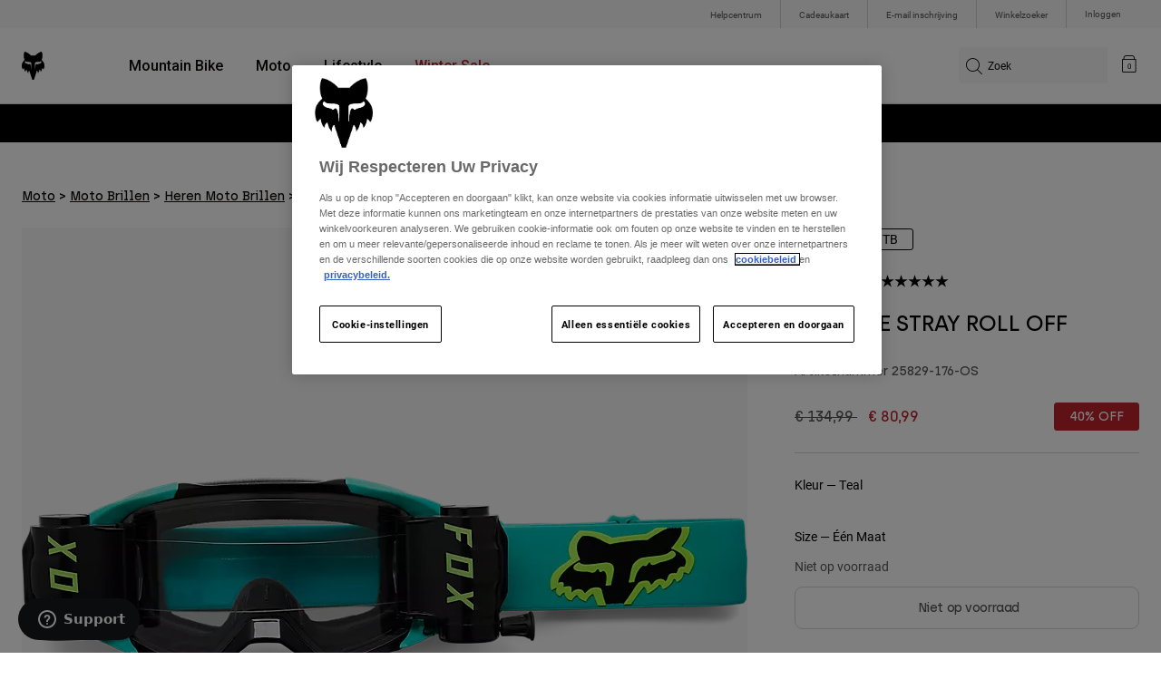

--- FILE ---
content_type: text/html;charset=UTF-8
request_url: https://imgs.signifyd.com/hAIDcZWoqt91HeMS?9d860456cec4facc=nuygwEDPUOGZcG12zPKgYbe78tOXBWPjnvVI17eacHITBdCpeDsYT6me4-vlFFJoV7T9pLo7fafLW1Uj9-2KrOuIa31XigW9O9m_C6hwuPkibHfekPoBV0BijUgkj1heqIEv5FrzxeHQXZh_F3DXBl6r5Wzj9KHJRW1TpaFrMYyPEHHTtE6wPvUB20cHLBciq1VDudUdWxB0pT66vgZL8llIjE6o9WpyYbDGYkXCm88jlQl-ys8atY1N0vgw5g
body_size: 15902
content:
<!DOCTYPE html><html lang="en"><title>empty</title><body><script type="text/javascript">var td_6p=td_6p||{};td_6p.td_4O=function(td_R,td_l){try{var td_S=[""];var td_y=0;for(var td_I=0;td_I<td_l.length;++td_I){td_S.push(String.fromCharCode(td_R.charCodeAt(td_y)^td_l.charCodeAt(td_I)));td_y++;
if(td_y>=td_R.length){td_y=0;}}return td_S.join("");}catch(td_E){return null;}};td_6p.td_2Y=function(td_M){if(!String||!String.fromCharCode||!parseInt){return null;}try{this.td_c=td_M;this.td_d="";this.td_f=function(td_I,td_b){if(0===this.td_d.length){var td_o=this.td_c.substr(0,32);
var td_L="";for(var td_G=32;td_G<td_M.length;td_G+=2){td_L+=String.fromCharCode(parseInt(td_M.substr(td_G,2),16));}this.td_d=td_6p.td_4O(td_o,td_L);}if(this.td_d.substr){return this.td_d.substr(td_I,td_b);
}};}catch(td_V){}return null;};td_6p.td_5Z=function(td_C){if(td_C===null||td_C.length===null||!String||!String.fromCharCode){return null;}var td_p=null;try{var td_r="";var td_h=[];var td_i=String.fromCharCode(48)+String.fromCharCode(48)+String.fromCharCode(48);
var td_K=0;for(var td_f=0;td_f<td_C.length;++td_f){if(65+td_K>=126){td_K=0;}var td_n=(td_i+td_C.charCodeAt(td_K++)).slice(-3);td_h.push(td_n);}var td_H=td_h.join("");td_K=0;for(var td_f=0;td_f<td_H.length;
++td_f){if(65+td_K>=126){td_K=0;}var td_a=String.fromCharCode(65+td_K++);if(td_a!==[][[]]+""){td_r+=td_a;}}td_p=td_6p.td_4O(td_r,td_H);}catch(td_j){return null;}return td_p;};td_6p.td_1r=function(td_Q){if(td_Q===null||td_Q.length===null){return null;
}var td_s="";try{var td_W="";var td_r=0;for(var td_m=0;td_m<td_Q.length;++td_m){if(65+td_r>=126){td_r=0;}var td_I=String.fromCharCode(65+td_r++);if(td_I!==[][[]]+""){td_W+=td_I;}}var td_g=td_6p.td_4O(td_W,td_Q);
var td_x=td_g.match(/.{1,3}/g);for(var td_m=0;td_m<td_x.length;++td_m){td_s+=String.fromCharCode(parseInt(td_x[td_m],10));}}catch(td_d){return null;}return td_s;};td_6p.tdz_4872d94a280241c3bc0eea242bf152cf=new td_6p.td_2Y("\x34\x38\x37\x32\x64\x39\x34\x61\x32\x38\x30\x32\x34\x31\x63\x33\x62\x63\x30\x65\x65\x61\x32\x34\x32\x62\x66\x31\x35\x32\x63\x66\x30\x34\x30\x38\x30\x37\x30\x32\x35\x34\x30\x39\x30\x34\x35\x31");
var td_a=(function(){function td_ny(td_i5,td_mG){td_i5=[td_i5[0]>>>16,td_i5[0]&65535,td_i5[1]>>>16,td_i5[1]&65535];td_mG=[td_mG[0]>>>16,td_mG[0]&65535,td_mG[1]>>>16,td_mG[1]&65535];var td_VH=[0,0,0,0];
td_VH[3]+=td_i5[3]+td_mG[3];td_VH[2]+=td_VH[3]>>>16;td_VH[3]&=65535;td_VH[2]+=td_i5[2]+td_mG[2];td_VH[1]+=td_VH[2]>>>16;td_VH[2]&=65535;td_VH[1]+=td_i5[1]+td_mG[1];td_VH[0]+=td_VH[1]>>>16;td_VH[1]&=65535;
td_VH[0]+=td_i5[0]+td_mG[0];td_VH[0]&=65535;return[(td_VH[0]<<16)|td_VH[1],(td_VH[2]<<16)|td_VH[3]];}function td_Nc(td_OB,td_N6){td_OB=[td_OB[0]>>>16,td_OB[0]&65535,td_OB[1]>>>16,td_OB[1]&65535];td_N6=[td_N6[0]>>>16,td_N6[0]&65535,td_N6[1]>>>16,td_N6[1]&65535];
var td_Bz=[0,0,0,0];td_Bz[3]+=td_OB[3]*td_N6[3];td_Bz[2]+=td_Bz[3]>>>16;td_Bz[3]&=65535;td_Bz[2]+=td_OB[2]*td_N6[3];td_Bz[1]+=td_Bz[2]>>>16;td_Bz[2]&=65535;td_Bz[2]+=td_OB[3]*td_N6[2];td_Bz[1]+=td_Bz[2]>>>16;
td_Bz[2]&=65535;td_Bz[1]+=td_OB[1]*td_N6[3];td_Bz[0]+=td_Bz[1]>>>16;td_Bz[1]&=65535;td_Bz[1]+=td_OB[2]*td_N6[2];td_Bz[0]+=td_Bz[1]>>>16;td_Bz[1]&=65535;td_Bz[1]+=td_OB[3]*td_N6[1];td_Bz[0]+=td_Bz[1]>>>16;
td_Bz[1]&=65535;td_Bz[0]+=(td_OB[0]*td_N6[3])+(td_OB[1]*td_N6[2])+(td_OB[2]*td_N6[1])+(td_OB[3]*td_N6[0]);td_Bz[0]&=65535;return[(td_Bz[0]<<16)|td_Bz[1],(td_Bz[2]<<16)|td_Bz[3]];}function td_sz(td_fO,td_ZL){td_ZL%=64;
if(td_ZL===32){return[td_fO[1],td_fO[0]];}else{if(td_ZL<32){return[(td_fO[0]<<td_ZL)|(td_fO[1]>>>(32-td_ZL)),(td_fO[1]<<td_ZL)|(td_fO[0]>>>(32-td_ZL))];}else{td_ZL-=32;return[(td_fO[1]<<td_ZL)|(td_fO[0]>>>(32-td_ZL)),(td_fO[0]<<td_ZL)|(td_fO[1]>>>(32-td_ZL))];
}}}function td_uZ(td_ZT,td_EL){td_EL%=64;if(td_EL===0){return td_ZT;}else{if(td_EL<32){return[(td_ZT[0]<<td_EL)|(td_ZT[1]>>>(32-td_EL)),td_ZT[1]<<td_EL];}else{return[td_ZT[1]<<(td_EL-32),0];}}}function td_My(td_O2,td_Lw){return[td_O2[0]^td_Lw[0],td_O2[1]^td_Lw[1]];
}function td_WY(td_uI){td_uI=td_My(td_uI,[0,td_uI[0]>>>1]);td_uI=td_Nc(td_uI,[4283543511,3981806797]);td_uI=td_My(td_uI,[0,td_uI[0]>>>1]);td_uI=td_Nc(td_uI,[3301882366,444984403]);td_uI=td_My(td_uI,[0,td_uI[0]>>>1]);
return td_uI;}function td_e6(td_As,td_gj){td_As=td_As||"";td_gj=td_gj||0;var td_OT=td_As.length%16;var td_Uo=td_As.length-td_OT;var td_g9=[0,td_gj];var td_XH=[0,td_gj];var td_Nm=[0,0];var td_iU=[0,0];var td_pH=[2277735313,289559509];
var td_ff=[1291169091,658871167];for(var td_Hc=0;td_Hc<td_Uo;td_Hc=td_Hc+16){td_Nm=[((td_As.charCodeAt(td_Hc+4)&255))|((td_As.charCodeAt(td_Hc+5)&255)<<8)|((td_As.charCodeAt(td_Hc+6)&255)<<16)|((td_As.charCodeAt(td_Hc+7)&255)<<24),((td_As.charCodeAt(td_Hc)&255))|((td_As.charCodeAt(td_Hc+1)&255)<<8)|((td_As.charCodeAt(td_Hc+2)&255)<<16)|((td_As.charCodeAt(td_Hc+3)&255)<<24)];
td_iU=[((td_As.charCodeAt(td_Hc+12)&255))|((td_As.charCodeAt(td_Hc+13)&255)<<8)|((td_As.charCodeAt(td_Hc+14)&255)<<16)|((td_As.charCodeAt(td_Hc+15)&255)<<24),((td_As.charCodeAt(td_Hc+8)&255))|((td_As.charCodeAt(td_Hc+9)&255)<<8)|((td_As.charCodeAt(td_Hc+10)&255)<<16)|((td_As.charCodeAt(td_Hc+11)&255)<<24)];
td_Nm=td_Nc(td_Nm,td_pH);td_Nm=td_sz(td_Nm,31);td_Nm=td_Nc(td_Nm,td_ff);td_g9=td_My(td_g9,td_Nm);td_g9=td_sz(td_g9,27);td_g9=td_ny(td_g9,td_XH);td_g9=td_ny(td_Nc(td_g9,[0,5]),[0,1390208809]);td_iU=td_Nc(td_iU,td_ff);
td_iU=td_sz(td_iU,33);td_iU=td_Nc(td_iU,td_pH);td_XH=td_My(td_XH,td_iU);td_XH=td_sz(td_XH,31);td_XH=td_ny(td_XH,td_g9);td_XH=td_ny(td_Nc(td_XH,[0,5]),[0,944331445]);}td_Nm=[0,0];td_iU=[0,0];switch(td_OT){case 15:td_iU=td_My(td_iU,td_uZ([0,td_As.charCodeAt(td_Hc+14)],48));
case 14:td_iU=td_My(td_iU,td_uZ([0,td_As.charCodeAt(td_Hc+13)],40));case 13:td_iU=td_My(td_iU,td_uZ([0,td_As.charCodeAt(td_Hc+12)],32));case 12:td_iU=td_My(td_iU,td_uZ([0,td_As.charCodeAt(td_Hc+11)],24));
case 11:td_iU=td_My(td_iU,td_uZ([0,td_As.charCodeAt(td_Hc+10)],16));case 10:td_iU=td_My(td_iU,td_uZ([0,td_As.charCodeAt(td_Hc+9)],8));case 9:td_iU=td_My(td_iU,[0,td_As.charCodeAt(td_Hc+8)]);td_iU=td_Nc(td_iU,td_ff);
td_iU=td_sz(td_iU,33);td_iU=td_Nc(td_iU,td_pH);td_XH=td_My(td_XH,td_iU);case 8:td_Nm=td_My(td_Nm,td_uZ([0,td_As.charCodeAt(td_Hc+7)],56));case 7:td_Nm=td_My(td_Nm,td_uZ([0,td_As.charCodeAt(td_Hc+6)],48));
case 6:td_Nm=td_My(td_Nm,td_uZ([0,td_As.charCodeAt(td_Hc+5)],40));case 5:td_Nm=td_My(td_Nm,td_uZ([0,td_As.charCodeAt(td_Hc+4)],32));case 4:td_Nm=td_My(td_Nm,td_uZ([0,td_As.charCodeAt(td_Hc+3)],24));case 3:td_Nm=td_My(td_Nm,td_uZ([0,td_As.charCodeAt(td_Hc+2)],16));
case 2:td_Nm=td_My(td_Nm,td_uZ([0,td_As.charCodeAt(td_Hc+1)],8));case 1:td_Nm=td_My(td_Nm,[0,td_As.charCodeAt(td_Hc)]);td_Nm=td_Nc(td_Nm,td_pH);td_Nm=td_sz(td_Nm,31);td_Nm=td_Nc(td_Nm,td_ff);td_g9=td_My(td_g9,td_Nm);
}td_g9=td_My(td_g9,[0,td_As.length]);td_XH=td_My(td_XH,[0,td_As.length]);td_g9=td_ny(td_g9,td_XH);td_XH=td_ny(td_XH,td_g9);td_g9=td_WY(td_g9);td_XH=td_WY(td_XH);td_g9=td_ny(td_g9,td_XH);td_XH=td_ny(td_XH,td_g9);
return(((typeof(td_6p.tdz_4872d94a280241c3bc0eea242bf152cf)!=="undefined"&&typeof(td_6p.tdz_4872d94a280241c3bc0eea242bf152cf.td_f)!=="undefined")?(td_6p.tdz_4872d94a280241c3bc0eea242bf152cf.td_f(0,8)):null)+(td_g9[0]>>>0).toString(16)).slice(-8)+(((typeof(td_6p.tdz_4872d94a280241c3bc0eea242bf152cf)!=="undefined"&&typeof(td_6p.tdz_4872d94a280241c3bc0eea242bf152cf.td_f)!=="undefined")?(td_6p.tdz_4872d94a280241c3bc0eea242bf152cf.td_f(0,8)):null)+(td_g9[1]>>>0).toString(16)).slice(-8)+(((typeof(td_6p.tdz_4872d94a280241c3bc0eea242bf152cf)!=="undefined"&&typeof(td_6p.tdz_4872d94a280241c3bc0eea242bf152cf.td_f)!=="undefined")?(td_6p.tdz_4872d94a280241c3bc0eea242bf152cf.td_f(0,8)):null)+(td_XH[0]>>>0).toString(16)).slice(-8)+(((typeof(td_6p.tdz_4872d94a280241c3bc0eea242bf152cf)!=="undefined"&&typeof(td_6p.tdz_4872d94a280241c3bc0eea242bf152cf.td_f)!=="undefined")?(td_6p.tdz_4872d94a280241c3bc0eea242bf152cf.td_f(0,8)):null)+(td_XH[1]>>>0).toString(16)).slice(-8);
}return{murmur3_hash128:td_e6};})();function td_4H(td_wc,td_a2){return td_a.murmur3_hash128(td_wc,td_a2);}var td_6p=td_6p||{};td_6p.td_0w=function(){};td_6p.hasDebug=false;td_6p.trace=function(){};td_6p.hasTrace=false;td_6p.tdz_cada101f925e4cdf8a4a154bd0370d7e=new td_6p.td_2Y("\x63\x61\x64\x61\x31\x30\x31\x66\x39\x32\x35\x65\x34\x63\x64\x66\x38\x61\x34\x61\x31\x35\x34\x62\x64\x30\x33\x37\x30\x64\x37\x65\x30\x36\x30\x35\x35\x33\x35\x32\x35\x37\x30\x32\x30\x31\x30\x33\x35\x64\x35\x30\x35\x33\x35\x37\x35\x36\x35\x34\x35\x37\x34\x30\x35\x34\x30\x30\x36\x62\x30\x65\x35\x64\x35\x31\x30\x39\x34\x34\x30\x65\x35\x36\x30\x65\x35\x62\x34\x33\x30\x36\x30\x61\x34\x33\x30\x39\x30\x33\x35\x39\x30\x64\x34\x32\x35\x31\x30\x63");
var td_6p=td_6p||{};if(typeof td_6p.td_1v===[][[]]+""){td_6p.td_1v=[];}function td_0F(td_eQ){try{if(window.localStorage){var td_pm=null;var td_uV=null;var td_dY=window.localStorage.getItem(((typeof(td_6p.tdz_cada101f925e4cdf8a4a154bd0370d7e)!=="undefined"&&typeof(td_6p.tdz_cada101f925e4cdf8a4a154bd0370d7e.td_f)!=="undefined")?(td_6p.tdz_cada101f925e4cdf8a4a154bd0370d7e.td_f(0,15)):null));
if(td_dY!==null){var td_NK=td_dY.split("_");if(td_NK.length===2){var td_RG=td_NK[1];if(td_RG<td_M()){window.localStorage.setItem(((typeof(td_6p.tdz_cada101f925e4cdf8a4a154bd0370d7e)!=="undefined"&&typeof(td_6p.tdz_cada101f925e4cdf8a4a154bd0370d7e.td_f)!=="undefined")?(td_6p.tdz_cada101f925e4cdf8a4a154bd0370d7e.td_f(0,15)):null),td_5V);
td_pm=td_5V.split("_")[0];td_uV=td_NK[0];}else{td_pm=td_NK[0];}}else{if(td_NK.length===1){window.localStorage.setItem(((typeof(td_6p.tdz_cada101f925e4cdf8a4a154bd0370d7e)!=="undefined"&&typeof(td_6p.tdz_cada101f925e4cdf8a4a154bd0370d7e.td_f)!=="undefined")?(td_6p.tdz_cada101f925e4cdf8a4a154bd0370d7e.td_f(0,15)):null),td_NK[0]+"_"+td_5V.split("_")[1]);
td_pm=td_NK[0];}else{window.localStorage.setItem(((typeof(td_6p.tdz_cada101f925e4cdf8a4a154bd0370d7e)!=="undefined"&&typeof(td_6p.tdz_cada101f925e4cdf8a4a154bd0370d7e.td_f)!=="undefined")?(td_6p.tdz_cada101f925e4cdf8a4a154bd0370d7e.td_f(0,15)):null),td_5V);
td_pm=td_5V.split("_")[0];}}}else{window.localStorage.setItem(((typeof(td_6p.tdz_cada101f925e4cdf8a4a154bd0370d7e)!=="undefined"&&typeof(td_6p.tdz_cada101f925e4cdf8a4a154bd0370d7e.td_f)!=="undefined")?(td_6p.tdz_cada101f925e4cdf8a4a154bd0370d7e.td_f(0,15)):null),td_5V);
td_pm=td_5V.split("_")[0];}var td_YR="";if(td_uV!==null){td_YR=((typeof(td_6p.tdz_cada101f925e4cdf8a4a154bd0370d7e)!=="undefined"&&typeof(td_6p.tdz_cada101f925e4cdf8a4a154bd0370d7e.td_f)!=="undefined")?(td_6p.tdz_cada101f925e4cdf8a4a154bd0370d7e.td_f(15,8)):null)+td_uV;
}var td_Cj=td_4J+td_YR;if(typeof td_eQ!==[][[]]+""&&td_eQ===true){td_Cj+=((typeof(td_6p.tdz_cada101f925e4cdf8a4a154bd0370d7e)!=="undefined"&&typeof(td_6p.tdz_cada101f925e4cdf8a4a154bd0370d7e.td_f)!=="undefined")?(td_6p.tdz_cada101f925e4cdf8a4a154bd0370d7e.td_f(23,4)):null)+td_6p.td_4z(((typeof(td_6p.tdz_cada101f925e4cdf8a4a154bd0370d7e)!=="undefined"&&typeof(td_6p.tdz_cada101f925e4cdf8a4a154bd0370d7e.td_f)!=="undefined")?(td_6p.tdz_cada101f925e4cdf8a4a154bd0370d7e.td_f(27,4)):null)+td_pm,td_3n);
}else{td_eQ=false;td_Cj+=((typeof(td_6p.tdz_cada101f925e4cdf8a4a154bd0370d7e)!=="undefined"&&typeof(td_6p.tdz_cada101f925e4cdf8a4a154bd0370d7e.td_f)!=="undefined")?(td_6p.tdz_cada101f925e4cdf8a4a154bd0370d7e.td_f(31,4)):null)+td_6p.td_4z(((typeof(td_6p.tdz_cada101f925e4cdf8a4a154bd0370d7e)!=="undefined"&&typeof(td_6p.tdz_cada101f925e4cdf8a4a154bd0370d7e.td_f)!=="undefined")?(td_6p.tdz_cada101f925e4cdf8a4a154bd0370d7e.td_f(35,4)):null)+td_pm,td_3n);
}td_3A(td_Cj,document);if(typeof td_3K!==[][[]]+""){td_3K(td_eQ);}return td_Cj;}}catch(td_rh){}}function td_0k(){td_6p.td_4c();td_6p.td_2r(document);td_O();td_0F(true);}td_6p.td_1v.push(function(){var td_5g= new td_6p.td_2Y("[base64]");td_5V=(td_5g)?td_5g.td_f(258,46):null;td_4J=(td_5g)?td_5g.td_f(0,258):null;td_3n=(td_5g)?td_5g.td_f(304,68):null;});td_6p.tdz_b3638a011d764390a5090d39e32132b2=new td_6p.td_2Y("\x62\x33\x36\x33\x38\x61\x30\x31\x31\x64\x37\x36\x34\x33\x39\x30\x61\x35\x30\x39\x30\x64\x33\x39\x65\x33\x32\x31\x33\x32\x62\x32\x31\x31\x34\x37\x34\x34\x35\x61\x35\x36\x30\x36\x35\x36\x34\x34\x35\x66\x30\x37\x34\x33\x35\x66\x35\x62\x35\x64\x36\x32\x35\x66\x30\x33\x35\x66\x35\x35\x35\x61\x34\x34\x34\x34\x37\x32\x34\x62\x31\x37\x35\x32\x34\x62\x36\x63\x34\x36\x35\x63\x30\x39\x35\x63\x30\x64\x34\x34\x35\x38\x35\x30\x35\x37\x30\x63\x34\x30\x35\x64\x35\x34\x31\x30\x35\x32\x35\x39\x35\x61\x35\x66\x35\x36\x35\x31\x30\x35");
function td_g(td_Y,td_n,td_P){if(typeof td_P===[][[]]+""||td_P===null){td_P=0;}else{if(td_P<0){td_P=Math.max(0,td_Y.length+td_P);}}for(var td_K=td_P,td_q=td_Y.length;td_K<td_q;td_K++){if(td_Y[td_K]===td_n){return td_K;
}}return -1;}function td_h(td_K,td_W,td_V){return td_K.indexOf(td_W,td_V);}function td_U(td_n){if(typeof td_n!==((typeof(td_6p.tdz_b3638a011d764390a5090d39e32132b2)!=="undefined"&&typeof(td_6p.tdz_b3638a011d764390a5090d39e32132b2.td_f)!=="undefined")?(td_6p.tdz_b3638a011d764390a5090d39e32132b2.td_f(0,6)):null)||td_n===null||typeof td_n.replace===[][[]]+""||td_n.replace===null){return null;
}return td_n.replace(/^\s+|\s+$/g,"");}function td_w(td_x){if(typeof td_x!==((typeof(td_6p.tdz_b3638a011d764390a5090d39e32132b2)!=="undefined"&&typeof(td_6p.tdz_b3638a011d764390a5090d39e32132b2.td_f)!=="undefined")?(td_6p.tdz_b3638a011d764390a5090d39e32132b2.td_f(0,6)):null)||td_x===null||typeof td_x.trim===[][[]]+""||td_x.trim===null){return null;
}return td_x.trim();}function td_2p(td_P){if(typeof td_P!==((typeof(td_6p.tdz_b3638a011d764390a5090d39e32132b2)!=="undefined"&&typeof(td_6p.tdz_b3638a011d764390a5090d39e32132b2.td_f)!=="undefined")?(td_6p.tdz_b3638a011d764390a5090d39e32132b2.td_f(0,6)):null)||td_P===null||typeof td_P.trim===[][[]]+""||td_P.trim===null){return null;
}return td_P.trim();}function td_4D(td_n,td_q,td_G){return td_n.indexOf(td_q,td_G);}function td_M(){return Date.now();}function td_D(){return new Date().getTime();}function td_T(){return performance.now();
}function td_v(){return window.performance.now();}function td_0C(td_o){return parseFloat(td_o);}function td_4m(td_z){return parseInt(td_z);}function td_4N(td_W){return isNaN(td_W);}function td_6S(td_x){return isFinite(td_x);
}function td_c(){if(typeof Number.parseFloat!==[][[]]+""&&typeof Number.parseInt!==[][[]]+""){td_0C=Number.parseFloat;td_4m=Number.parseInt;}else{if(typeof parseFloat!==[][[]]+""&&typeof parseInt!==[][[]]+""){td_0C=parseFloat;
td_4m=parseInt;}else{td_0C=null;td_4m=null;}}if(typeof Number.isNaN!==[][[]]+""){td_4N=Number.isNaN;}else{if(typeof isNaN!==[][[]]+""){td_4N=isNaN;}else{td_4N=null;}}if(typeof Number.isFinite!==[][[]]+""){td_6S=Number.isFinite;
}else{if(typeof isFinite!==[][[]]+""){td_6S=isFinite;}else{td_6S=null;}}}function td_O(){if(!Array.prototype.indexOf){td_4D=td_g;}else{td_4D=td_h;}if(typeof String.prototype.trim!==((typeof(td_6p.tdz_b3638a011d764390a5090d39e32132b2)!=="undefined"&&typeof(td_6p.tdz_b3638a011d764390a5090d39e32132b2.td_f)!=="undefined")?(td_6p.tdz_b3638a011d764390a5090d39e32132b2.td_f(6,8)):null)){td_2p=td_U;
}else{td_2p=td_w;}if(typeof Date.now===[][[]]+""){td_M=td_D;}var td_B=false;if(typeof performance===[][[]]+""||typeof performance.now===[][[]]+""){if(typeof window.performance!==[][[]]+""&&typeof window.performance.now!==[][[]]+""){td_T=td_v;
}else{td_T=td_M;td_B=true;}}if(!td_B){var td_n=td_T();var td_G=td_n.toFixed();if(td_n===td_G){td_T=td_M;}}if(typeof Array.isArray===[][[]]+""){Array.isArray=function(td_S){return Object.prototype.toString.call(td_S)===((typeof(td_6p.tdz_b3638a011d764390a5090d39e32132b2)!=="undefined"&&typeof(td_6p.tdz_b3638a011d764390a5090d39e32132b2.td_f)!=="undefined")?(td_6p.tdz_b3638a011d764390a5090d39e32132b2.td_f(14,14)):null);
};}td_c();}function td_5f(td_B){if(typeof document.readyState!==[][[]]+""&&document.readyState!==null&&typeof document.readyState!==((typeof(td_6p.tdz_b3638a011d764390a5090d39e32132b2)!=="undefined"&&typeof(td_6p.tdz_b3638a011d764390a5090d39e32132b2.td_f)!=="undefined")?(td_6p.tdz_b3638a011d764390a5090d39e32132b2.td_f(28,7)):null)&&document.readyState===((typeof(td_6p.tdz_b3638a011d764390a5090d39e32132b2)!=="undefined"&&typeof(td_6p.tdz_b3638a011d764390a5090d39e32132b2.td_f)!=="undefined")?(td_6p.tdz_b3638a011d764390a5090d39e32132b2.td_f(35,8)):null)){td_B();
}else{if(typeof document.readyState===[][[]]+""){setTimeout(td_B,300);}else{var td_o=200;var td_Q;if(typeof window!==[][[]]+""&&typeof window!==((typeof(td_6p.tdz_b3638a011d764390a5090d39e32132b2)!=="undefined"&&typeof(td_6p.tdz_b3638a011d764390a5090d39e32132b2.td_f)!=="undefined")?(td_6p.tdz_b3638a011d764390a5090d39e32132b2.td_f(28,7)):null)&&window!==null){td_Q=window;
}else{td_Q=document.body;}if(td_Q.addEventListener){td_Q.addEventListener(Number(343388).toString(25),function(){setTimeout(td_B,td_o);},false);}else{if(td_Q.attachEvent){td_Q.attachEvent(((typeof(td_6p.tdz_b3638a011d764390a5090d39e32132b2)!=="undefined"&&typeof(td_6p.tdz_b3638a011d764390a5090d39e32132b2.td_f)!=="undefined")?(td_6p.tdz_b3638a011d764390a5090d39e32132b2.td_f(43,6)):null),function(){setTimeout(td_B,td_o);
},false);}else{var td_n=td_Q.onload;td_Q.onload=new function(){var td_F=true;if(td_n!==null&&typeof td_n===((typeof(td_6p.tdz_b3638a011d764390a5090d39e32132b2)!=="undefined"&&typeof(td_6p.tdz_b3638a011d764390a5090d39e32132b2.td_f)!=="undefined")?(td_6p.tdz_b3638a011d764390a5090d39e32132b2.td_f(6,8)):null)){td_F=td_n();
}setTimeout(td_B,td_o);td_Q.onload=td_n;return td_F;};}}}}}function td_L(){if(typeof td_4j!==[][[]]+""){td_4j();}if(typeof td_5c!==[][[]]+""){td_5c();}if(typeof td_0m!==[][[]]+""){td_0m();}if(typeof td_1Q!==[][[]]+""){if(typeof td_2x!==[][[]]+""&&td_2x!==null){td_1Q(td_2x,false);
}if(typeof td_4R!==[][[]]+""&&td_4R!==null){td_1Q(td_4R,true);}}if(typeof tmx_link_scan!==[][[]]+""){tmx_link_scan();}if(typeof td_5N!==[][[]]+""){td_5N();}if(typeof td_1O!==[][[]]+""){td_1O.start();}if(typeof td_1C!==[][[]]+""){td_1C.start();
}if(typeof td_1M!==[][[]]+""){td_1M();}}function td_3m(){try{td_6p.td_4c();td_6p.td_2r(document);td_5r.td_6b();td_O();var td_z="1";if(typeof td_6p.td_0q!==[][[]]+""&&td_6p.td_0q!==null&&td_6p.td_0q===td_z){td_L();
}else{td_5f(td_L);}}catch(td_S){}}td_6p.tdz_0d2417359d574a7080d35428f6ee0faa=new td_6p.td_2Y("\x30\x64\x32\x34\x31\x37\x33\x35\x39\x64\x35\x37\x34\x61\x37\x30\x38\x30\x64\x33\x35\x34\x32\x38\x66\x36\x65\x65\x30\x66\x61\x61\x30\x35\x35\x33\x30\x33\x30\x63\x37\x37\x37\x36\x37\x31\x37\x37\x30\x39\x35\x34\x30\x37\x37\x32\x31\x32\x30\x35\x35\x36\x34\x34\x35\x39\x30\x64\x34\x32\x35\x35\x34\x37");
var td_6p=td_6p||{};if(typeof td_6p.td_1v===[][[]]+""){td_6p.td_1v=[];}var td_6e=((typeof(td_6p.tdz_0d2417359d574a7080d35428f6ee0faa)!=="undefined"&&typeof(td_6p.tdz_0d2417359d574a7080d35428f6ee0faa.td_f)!=="undefined")?(td_6p.tdz_0d2417359d574a7080d35428f6ee0faa.td_f(0,12)):null);
function td_3K(td_RX){if(typeof td_6I===[][[]]+""){return null;}try{var td_Ha=td_6I;var td_bd=window.localStorage.getItem(td_6e);if(td_bd!==null&&td_bd.length>0){td_Ha+=((typeof(td_6p.tdz_0d2417359d574a7080d35428f6ee0faa)!=="undefined"&&typeof(td_6p.tdz_0d2417359d574a7080d35428f6ee0faa.td_f)!=="undefined")?(td_6p.tdz_0d2417359d574a7080d35428f6ee0faa.td_f(12,6)):null)+td_bd;
if(td_bd[0]!=="_"){td_3r("_"+td_bd);}}if(td_RX===true){td_Ha+=((typeof(td_6p.tdz_0d2417359d574a7080d35428f6ee0faa)!=="undefined"&&typeof(td_6p.tdz_0d2417359d574a7080d35428f6ee0faa.td_f)!=="undefined")?(td_6p.tdz_0d2417359d574a7080d35428f6ee0faa.td_f(18,3)):null);
}td_3A(td_Ha,document);return td_Ha;}catch(td_IH){}return null;}function td_3r(td_Tj){try{window.localStorage.setItem(td_6e,td_Tj);}catch(td_mX){}return null;}td_6p.td_1v.push(function(){var td_4h= new td_6p.td_2Y("[base64]");td_6I=(td_4h)?td_4h.td_f(0,252):null;});td_6p.tdz_c28c01817d344d2bb98a17f2228548e8=new td_6p.td_2Y("\x63\x32\x38\x63\x30\x31\x38\x31\x37\x64\x33\x34\x34\x64\x32\x62\x62\x39\x38\x61\x31\x37\x66\x32\x32\x32\x38\x35\x34\x38\x65\x38\x31\x37\x35\x36\x34\x61\x33\x63\x34\x33\x35\x32\x34\x61\x35\x38\x34\x37\x31\x30\x36\x30\x37\x37\x36\x36\x32\x64\x36\x32\x33\x36\x30\x62\x35\x64\x34\x63\x30\x34\x34\x39\x34\x33\x34\x39\x35\x38\x35\x33\x34\x34\x35\x39\x34\x36\x35\x37\x34\x61\x30\x63\x34\x38\x31\x37\x35\x65\x35\x37\x30\x32\x35\x34\x35\x34\x35\x63\x35\x32\x35\x38\x30\x39\x34\x33\x35\x38\x35\x31\x31\x30\x35\x37\x31\x31\x31\x30\x35\x61\x35\x31\x30\x63\x35\x36\x37\x65\x32\x62\x37\x35\x35\x33\x35\x65\x34\x63\x35\x30\x35\x39\x34\x38\x31\x31\x34\x31\x30\x62\x35\x62\x35\x63\x30\x37\x35\x35\x35\x66");
function td_6X(td_F){var td_n="";var td_x=function(){var td_o=Math.floor(Math.random()*62);if(td_o<10){return td_o;}if(td_o<36){return String.fromCharCode(td_o+55);}return String.fromCharCode(td_o+61);
};while(td_n.length<td_F){td_n+=td_x();}return((typeof(td_6p.tdz_c28c01817d344d2bb98a17f2228548e8)!=="undefined"&&typeof(td_6p.tdz_c28c01817d344d2bb98a17f2228548e8.td_f)!=="undefined")?(td_6p.tdz_c28c01817d344d2bb98a17f2228548e8.td_f(0,4)):null)+td_n;
}function td_6w(td_O){var td_h=td_6X(5);if(typeof(td_5l)!==[][[]]+""){td_5l(td_h,td_O);}return td_h;}function td_3A(td_q,td_W,td_O){var td_M=td_W.getElementsByTagName(Number(103873).toString(18)).item(0);
var td_B=td_W.createElement(((typeof(td_6p.tdz_c28c01817d344d2bb98a17f2228548e8)!=="undefined"&&typeof(td_6p.tdz_c28c01817d344d2bb98a17f2228548e8.td_f)!=="undefined")?(td_6p.tdz_c28c01817d344d2bb98a17f2228548e8.td_f(4,6)):null));
var td_A=td_6w(((typeof(td_6p.tdz_c28c01817d344d2bb98a17f2228548e8)!=="undefined"&&typeof(td_6p.tdz_c28c01817d344d2bb98a17f2228548e8.td_f)!=="undefined")?(td_6p.tdz_c28c01817d344d2bb98a17f2228548e8.td_f(10,6)):null));
td_B.setAttribute(((typeof(td_6p.tdz_c28c01817d344d2bb98a17f2228548e8)!=="undefined"&&typeof(td_6p.tdz_c28c01817d344d2bb98a17f2228548e8.td_f)!=="undefined")?(td_6p.tdz_c28c01817d344d2bb98a17f2228548e8.td_f(16,2)):null),td_A);
td_B.setAttribute(Number(1285914).toString(35),((typeof(td_6p.tdz_c28c01817d344d2bb98a17f2228548e8)!=="undefined"&&typeof(td_6p.tdz_c28c01817d344d2bb98a17f2228548e8.td_f)!=="undefined")?(td_6p.tdz_c28c01817d344d2bb98a17f2228548e8.td_f(18,15)):null));
td_6p.td_4E(td_B);if(typeof td_O!==[][[]]+""){var td_K=false;td_B.onload=td_B.onreadystatechange=function(){if(!td_K&&(!this.readyState||this.readyState===((typeof(td_6p.tdz_c28c01817d344d2bb98a17f2228548e8)!=="undefined"&&typeof(td_6p.tdz_c28c01817d344d2bb98a17f2228548e8.td_f)!=="undefined")?(td_6p.tdz_c28c01817d344d2bb98a17f2228548e8.td_f(33,6)):null)||this.readyState===((typeof(td_6p.tdz_c28c01817d344d2bb98a17f2228548e8)!=="undefined"&&typeof(td_6p.tdz_c28c01817d344d2bb98a17f2228548e8.td_f)!=="undefined")?(td_6p.tdz_c28c01817d344d2bb98a17f2228548e8.td_f(39,8)):null))){td_K=true;
td_O();}};td_B.onerror=function(td_D){td_K=true;td_O();};}td_B.setAttribute(((typeof(td_6p.tdz_c28c01817d344d2bb98a17f2228548e8)!=="undefined"&&typeof(td_6p.tdz_c28c01817d344d2bb98a17f2228548e8.td_f)!=="undefined")?(td_6p.tdz_c28c01817d344d2bb98a17f2228548e8.td_f(47,3)):null),td_q);
td_M.appendChild(td_B);}function td_5q(td_R,td_G,td_a,td_W){var td_q=td_W.createElement(((typeof(td_6p.tdz_c28c01817d344d2bb98a17f2228548e8)!=="undefined"&&typeof(td_6p.tdz_c28c01817d344d2bb98a17f2228548e8.td_f)!=="undefined")?(td_6p.tdz_c28c01817d344d2bb98a17f2228548e8.td_f(50,3)):null));
var td_T=td_6w(((typeof(td_6p.tdz_c28c01817d344d2bb98a17f2228548e8)!=="undefined"&&typeof(td_6p.tdz_c28c01817d344d2bb98a17f2228548e8.td_f)!=="undefined")?(td_6p.tdz_c28c01817d344d2bb98a17f2228548e8.td_f(53,3)):null));
td_q.setAttribute(((typeof(td_6p.tdz_c28c01817d344d2bb98a17f2228548e8)!=="undefined"&&typeof(td_6p.tdz_c28c01817d344d2bb98a17f2228548e8.td_f)!=="undefined")?(td_6p.tdz_c28c01817d344d2bb98a17f2228548e8.td_f(16,2)):null),td_T);
td_q.setAttribute(((typeof(td_6p.tdz_c28c01817d344d2bb98a17f2228548e8)!=="undefined"&&typeof(td_6p.tdz_c28c01817d344d2bb98a17f2228548e8.td_f)!=="undefined")?(td_6p.tdz_c28c01817d344d2bb98a17f2228548e8.td_f(56,3)):null),((typeof(td_6p.tdz_c28c01817d344d2bb98a17f2228548e8)!=="undefined"&&typeof(td_6p.tdz_c28c01817d344d2bb98a17f2228548e8.td_f)!=="undefined")?(td_6p.tdz_c28c01817d344d2bb98a17f2228548e8.td_f(59,5)):null));
td_q.style.visibility=((typeof(td_6p.tdz_c28c01817d344d2bb98a17f2228548e8)!=="undefined"&&typeof(td_6p.tdz_c28c01817d344d2bb98a17f2228548e8.td_f)!=="undefined")?(td_6p.tdz_c28c01817d344d2bb98a17f2228548e8.td_f(64,6)):null);
td_q.setAttribute(((typeof(td_6p.tdz_c28c01817d344d2bb98a17f2228548e8)!=="undefined"&&typeof(td_6p.tdz_c28c01817d344d2bb98a17f2228548e8.td_f)!=="undefined")?(td_6p.tdz_c28c01817d344d2bb98a17f2228548e8.td_f(47,3)):null),td_G);
if(typeof td_a!==[][[]]+""){td_q.onload=td_a;td_q.onabort=td_a;td_q.onerror=td_a;td_q.oninvalid=td_a;}td_R.appendChild(td_q);}function td_5k(td_x,td_q){var td_R=td_q.getElementsByTagName(Number(103873).toString(18))[0];
td_5q(td_R,td_x,null,td_q);}var td_5G={};td_5G.td_4s=function(td_x,td_Y){td_Y=(typeof td_Y===[][[]]+"")?true:td_Y;if(td_Y){td_x=td_4I.td_6D(td_x);}var td_Q=[1518500249,1859775393,2400959708,3395469782];td_x+=String.fromCharCode(128);
var td_B=td_x.length/4+2;var td_F=Math.ceil(td_B/16);var td_P=new Array(td_F);for(var td_v=0;td_v<td_F;td_v++){td_P[td_v]=new Array(16);for(var td_W=0;td_W<16;td_W++){td_P[td_v][td_W]=(td_x.charCodeAt(td_v*64+td_W*4)<<24)|(td_x.charCodeAt(td_v*64+td_W*4+1)<<16)|(td_x.charCodeAt(td_v*64+td_W*4+2)<<8)|(td_x.charCodeAt(td_v*64+td_W*4+3));
}}td_P[td_F-1][14]=((td_x.length-1)*8)/Math.pow(2,32);td_P[td_F-1][14]=Math.floor(td_P[td_F-1][14]);td_P[td_F-1][15]=((td_x.length-1)*8)&4294967295;var td_D=1732584193;var td_q=4023233417;var td_G=2562383102;
var td_U=271733878;var td_T=3285377520;var td_w=new Array(80);var td_h,td_R,td_c,td_V,td_o;for(var td_v=0;td_v<td_F;td_v++){for(var td_g=0;td_g<16;td_g++){td_w[td_g]=td_P[td_v][td_g];}for(var td_g=16;td_g<80;
td_g++){td_w[td_g]=td_5G.td_0L(td_w[td_g-3]^td_w[td_g-8]^td_w[td_g-14]^td_w[td_g-16],1);}td_h=td_D;td_R=td_q;td_c=td_G;td_V=td_U;td_o=td_T;for(var td_g=0;td_g<80;td_g++){var td_O=Math.floor(td_g/20);var td_A=(td_5G.td_0L(td_h,5)+td_5G.f(td_O,td_R,td_c,td_V)+td_o+td_Q[td_O]+td_w[td_g])&4294967295;
td_o=td_V;td_V=td_c;td_c=td_5G.td_0L(td_R,30);td_R=td_h;td_h=td_A;}td_D=(td_D+td_h)&4294967295;td_q=(td_q+td_R)&4294967295;td_G=(td_G+td_c)&4294967295;td_U=(td_U+td_V)&4294967295;td_T=(td_T+td_o)&4294967295;
}return td_5G.td_5Y(td_D)+td_5G.td_5Y(td_q)+td_5G.td_5Y(td_G)+td_5G.td_5Y(td_U)+td_5G.td_5Y(td_T);};td_5G.f=function(td_D,td_R,td_F,td_U){switch(td_D){case 0:return(td_R&td_F)^(~td_R&td_U);case 1:return td_R^td_F^td_U;
case 2:return(td_R&td_F)^(td_R&td_U)^(td_F&td_U);case 3:return td_R^td_F^td_U;}};td_5G.td_0L=function(td_B,td_P){return(td_B<<td_P)|(td_B>>>(32-td_P));};td_5G.td_5Y=function(td_O){var td_W="",td_a;for(var td_R=7;
td_R>=0;td_R--){td_a=(td_O>>>(td_R*4))&15;td_W+=td_a.toString(16);}return td_W;};var td_4I={};td_4I.td_6D=function(td_o){var td_F=td_o.replace(/[\u0080-\u07ff]/g,function(td_T){var td_A=td_T.charCodeAt(0);
return String.fromCharCode(192|td_A>>6,128|td_A&63);});td_F=td_F.replace(/[\u0800-\uffff]/g,function(td_a){var td_S=td_a.charCodeAt(0);return String.fromCharCode(224|td_S>>12,128|td_S>>6&63,128|td_S&63);
});return td_F;};function td_5x(td_W){return td_5G.td_4s(td_W,true);}td_6p.tdz_794d1b58d0ff44bf8d4aa38d84ca9721=new td_6p.td_2Y("\x37\x39\x34\x64\x31\x62\x35\x38\x64\x30\x66\x66\x34\x34\x62\x66\x38\x64\x34\x61\x61\x33\x38\x64\x38\x34\x63\x61\x39\x37\x32\x31\x31\x37\x37\x36\x36\x34\x33\x36\x31\x65\x34\x32\x37\x61\x36\x38\x33\x36\x37\x66\x31\x36\x30\x33\x34\x36\x35\x35\x34\x32\x32\x39\x36\x38\x33\x30\x31\x62\x34\x31\x32\x65\x36\x33\x36\x63\x32\x62\x34\x38\x35\x31\x31\x31\x30\x30\x31\x39\x36\x33\x35\x64\x34\x34\x35\x34\x35\x31\x37\x62\x31\x34\x35\x34\x31\x30\x35\x34\x31\x38\x32\x39\x35\x39\x30\x38\x30\x66\x37\x31\x35\x30\x30\x35\x30\x33\x31\x37\x32\x31\x35\x30\x30\x36\x30\x34\x37\x36\x35\x63\x30\x33\x31\x37\x37\x31\x30\x37\x30\x36\x37\x63\x35\x33\x35\x35\x37\x30\x31\x38\x37\x63\x35\x30\x30\x33\x37\x30\x32\x37\x35\x31\x35\x66\x30\x64\x37\x66\x33\x35\x34\x39\x37\x31\x35\x30\x30\x35\x30\x66\x37\x37\x33\x37\x36\x64\x30\x30\x32\x33\x34\x31\x35\x37\x31\x33\x34\x62\x35\x31\x31\x31\x33\x38\x35\x38\x35\x39\x35\x36\x35\x34\x34\x66\x36\x61\x35\x35\x30\x39\x34\x32\x31\x37\x35\x62\x35\x66\x32\x36\x34\x32\x30\x39\x31\x31\x34\x37\x35\x31\x31\x30\x33\x33\x37\x62\x32\x36\x34\x36\x30\x65\x31\x36\x34\x30\x35\x64\x31\x36\x36\x64\x37\x37\x32\x65\x30\x65\x35\x62\x35\x65\x35\x65\x35\x34\x36\x37\x34\x63\x35\x32\x30\x32\x35\x38\x30\x63\x37\x36\x35\x30\x31\x36\x35\x66\x30\x62\x30\x33\x37\x62\x35\x39\x30\x63\x30\x66\x36\x66\x30\x31\x35\x36\x32\x65\x30\x63\x35\x64\x35\x31\x33\x33\x35\x64\x35\x36\x34\x63\x32\x37\x34\x31\x35\x65\x37\x64\x36\x32\x37\x31\x35\x30\x34\x36\x30\x31\x35\x37\x30\x64\x34\x64\x37\x62\x31\x36\x35\x39\x32\x39\x33\x35\x36\x63\x35\x64\x30\x33\x30\x39\x37\x35\x30\x64\x31\x62\x32\x63\x30\x38\x34\x36\x35\x31\x32\x36\x34\x61\x35\x62\x31\x34\x31\x32\x35\x63\x34\x35\x37\x33\x34\x31\x34\x37\x35\x35\x35\x31\x33\x37\x35\x30\x30\x34\x35\x34\x34\x61\x30\x64\x36\x36\x30\x33\x31\x34\x34\x37\x35\x64\x30\x64\x30\x38\x35\x31\x32\x37\x35\x35\x30\x33\x32\x61\x37\x37\x37\x64\x32\x66\x35\x37\x35\x61\x31\x32\x31\x34\x35\x63\x34\x35\x35\x64\x34\x33\x37\x34\x35\x38\x35\x39\x30\x64\x35\x66\x30\x64\x37\x62\x35\x64\x31\x30\x34\x33\x30\x35\x30\x37\x34\x34\x35\x31\x32\x66\x33\x35\x37\x31\x32\x31\x37\x31\x31\x39\x31\x31\x35\x66\x35\x37\x31\x36\x35\x64\x34\x36\x32\x61\x32\x34\x37\x34\x35\x38\x35\x30\x35\x38\x35\x62\x35\x63\x36\x30\x31\x36\x35\x38\x30\x36\x35\x30\x35\x36\x31\x30\x34\x32\x31\x30\x32\x31\x35\x31\x35\x37\x30\x39\x30\x39\x37\x35\x30\x62\x34\x65\x30\x38\x30\x64\x35\x66\x35\x39\x33\x33\x35\x31\x35\x61\x33\x34\x30\x38\x35\x37\x35\x33\x35\x64\x34\x36\x34\x34\x37\x34\x35\x35\x30\x37\x36\x36\x30\x62\x35\x62\x35\x63\x30\x62\x34\x37\x31\x35\x34\x36\x36\x34\x35\x63\x30\x64\x30\x38\x35\x64\x32\x35\x35\x61\x30\x35\x31\x33\x35\x63\x35\x31\x30\x30\x37\x37\x34\x34\x30\x36\x30\x66\x37\x62\x36\x34\x37\x36\x36\x32\x34\x32\x35\x37\x37\x62\x33\x37\x37\x64\x30\x62\x35\x62\x34\x64\x31\x63\x31\x30\x30\x37\x31\x34\x35\x39\x37\x38\x30\x62\x30\x38\x34\x64\x31\x63\x37\x36\x30\x64\x30\x30\x35\x30\x35\x33\x32\x36\x35\x64\x34\x36\x31\x31\x31\x38\x35\x30\x36\x37\x35\x61\x35\x65\x35\x39\x35\x63\x35\x64\x33\x34\x35\x39\x30\x64\x35\x62\x35\x64\x34\x62\x35\x39\x33\x36\x30\x39\x35\x30\x35\x64\x33\x32\x30\x37\x35\x63\x32\x38\x35\x64\x30\x66\x31\x34\x34\x62\x31\x38\x30\x35\x35\x39\x34\x36\x30\x30\x30\x39\x36\x65\x35\x65\x35\x63\x35\x35\x35\x38\x34\x65\x34\x37\x34\x34\x30\x30\x35\x32\x36\x32\x35\x31\x30\x61\x35\x34\x30\x39\x31\x31\x34\x37\x31\x34\x35\x61\x34\x38\x30\x39\x33\x33\x35\x64\x30\x66\x30\x35\x35\x63\x34\x66\x31\x37\x31\x38\x30\x63\x33\x34\x30\x38\x35\x37\x35\x33\x35\x64\x34\x36\x34\x34\x31\x39\x30\x33\x33\x33\x35\x38\x30\x63\x35\x31\x35\x37\x31\x33\x34\x33\x34\x36\x33\x30\x35\x64\x34\x37\x31\x36\x30\x37\x36\x66\x30\x64\x35\x61\x30\x35\x30\x65\x34\x34\x34\x62\x34\x34\x36\x62\x35\x31\x31\x31\x31\x37\x35\x63\x34\x35\x31\x32\x30\x33\x30\x37\x30\x39\x30\x37\x33\x33\x35\x38\x30\x63\x35\x31\x35\x37\x31\x33\x34\x33\x34\x36\x33\x65\x36\x34\x36\x33\x30\x62\x30\x38\x35\x63\x30\x62\x34\x33\x31\x32\x34\x31\x30\x31\x30\x38\x35\x34\x30\x38\x36\x33\x30\x61\x30\x66\x35\x64\x35\x38\x34\x35\x34\x32\x31\x37\x37\x34\x37\x31\x33\x33\x35\x38\x30\x63\x35\x31\x35\x37\x31\x33\x34\x33\x34\x36\x35\x66\x30\x63\x36\x33\x30\x62\x30\x38\x35\x63\x30\x62\x34\x33\x31\x32\x34\x31\x30\x61\x30\x64\x33\x33\x35\x31\x35\x61\x30\x37\x30\x65\x34\x65\x34\x34\x31\x32\x37\x66\x36\x33\x31\x39\x30\x30\x34\x61\x30\x31\x33\x35\x35\x63\x35\x36\x30\x30\x35\x66\x31\x31\x31\x35\x31\x34\x37\x37\x32\x37\x33\x31\x35\x31\x30\x61\x35\x30\x30\x65\x31\x36\x34\x30\x31\x38\x35\x37\x31\x36\x30\x35\x35\x32\x32\x63\x35\x38\x35\x34\x31\x32\x37\x65\x36\x34\x31\x39\x36\x63\x32\x39\x35\x30\x30\x31\x31\x35\x37\x37\x33\x37\x36\x37\x30\x66\x30\x38\x35\x30\x35\x62\x31\x35\x31\x35\x31\x38\x33\x34\x35\x63\x30\x65\x30\x66\x35\x36\x31\x38\x35\x32\x31\x36\x30\x34\x33\x34\x30\x38\x35\x37\x35\x33\x35\x64\x34\x36\x34\x34\x31\x39\x36\x34\x30\x63\x35\x65\x30\x63\x35\x30\x31\x38\x35\x33\x31\x65\x35\x36\x33\x31\x35\x64\x35\x61\x30\x36\x30\x39\x34\x66\x31\x37\x31\x34\x33\x31\x30\x39\x35\x63\x35\x36\x30\x31\x31\x38\x30\x63\x34\x64\x35\x31\x36\x65\x35\x65\x35\x63\x35\x35\x35\x38\x34\x65\x34\x37\x34\x34\x36\x31\x30\x61\x35\x61\x35\x36\x30\x31\x31\x30\x35\x65\x34\x38\x30\x35\x36\x33\x30\x62\x30\x38\x35\x63\x30\x62\x34\x33\x31\x32\x34\x31\x36\x33\x35\x30\x30\x62\x35\x36\x35\x31\x34\x33\x35\x30\x30\x39\x31\x39\x30\x32\x34\x34\x35\x39\x35\x32\x35\x61\x30\x62\x34\x36\x30\x63\x36\x32\x35\x31\x30\x61\x35\x34\x30\x39\x31\x31\x34\x37\x31\x34\x35\x33\x35\x37\x37\x35\x30\x35\x35\x37\x32\x38\x30\x66\x34\x37\x35\x64\x30\x38\x36\x65\x35\x64\x31\x30\x30\x38\x35\x36\x35\x39\x37\x64\x36\x32\x35\x65\x36\x39\x35\x35\x30\x30\x31\x31\x33\x61\x31\x35\x35\x31\x32\x62\x36\x33\x34\x36\x32\x39\x36\x34\x36\x36\x30\x62\x31\x35\x31\x38\x30\x61\x35\x62\x31\x35\x34\x31\x35\x32\x31\x38\x31\x32\x35\x39\x35\x38\x30\x61\x30\x35\x31\x39\x36\x32\x36\x30\x37\x64\x35\x38\x35\x62\x35\x65\x30\x31\x35\x32\x31\x36\x36\x65\x35\x37\x30\x36\x35\x61\x30\x33\x30\x35\x34\x30\x31\x34\x33\x31\x30\x37\x35\x65\x30\x35\x34\x36\x30\x38\x33\x33\x35\x36\x35\x35\x30\x62\x34\x63\x35\x31\x32\x64\x30\x65\x34\x64\x35\x65\x35\x34\x35\x38\x35\x34\x35\x38\x34\x30\x30\x64\x35\x65\x30\x63\x36\x38\x34\x62\x30\x35\x35\x36\x30\x37\x31\x34\x35\x64\x35\x36\x31\x30\x30\x37\x34\x65\x30\x31\x30\x65\x34\x65\x34\x65\x37\x31\x34\x61\x30\x35\x34\x65\x35\x31\x30\x36\x30\x35\x35\x65\x35\x32\x30\x38\x31\x65\x31\x38\x34\x39\x34\x31\x30\x32\x35\x37\x30\x62\x35\x62\x30\x32\x34\x62\x31\x66\x30\x66\x33\x36\x35\x63\x35\x62\x30\x63\x30\x33\x31\x37\x30\x64\x36\x34\x30\x30\x30\x35\x34\x30\x34\x63\x31\x36\x35\x31\x35\x61\x30\x34\x30\x38\x36\x39\x35\x36\x35\x36\x31\x31\x36\x66\x34\x39\x35\x38\x30\x35\x34\x35\x30\x34\x35\x61\x34\x61\x30\x39\x36\x36\x30\x33\x31\x34\x34\x37\x35\x64\x30\x64\x30\x38\x37\x39\x30\x61\x35\x30\x31\x33\x30\x65\x35\x61\x35\x63\x34\x34\x30\x39\x30\x63\x31\x33\x31\x39\x31\x39\x36\x34\x35\x37\x35\x36\x35\x38\x35\x63\x31\x34\x32\x32\x35\x64\x31\x37\x35\x30\x35\x36\x31\x30\x31\x30\x32\x66\x30\x35\x35\x62\x35\x61\x31\x31");
var td_6p=td_6p||{};var td_f=0;var td_e=1;var td_b=2;var td_k=3;var td_J=4;td_6p.td_5n=td_f;var td_5r={td_6b:function(){if(typeof navigator!==[][[]]+""){this.td_E(navigator.userAgent,navigator.vendor,navigator.platform,navigator.appVersion,window.opera);
}},td_E:function(td_c,td_R,td_a,td_W,td_o){this.td_j=[{string:td_c,subString:((typeof(td_6p.tdz_794d1b58d0ff44bf8d4aa38d84ca9721)!=="undefined"&&typeof(td_6p.tdz_794d1b58d0ff44bf8d4aa38d84ca9721.td_f)!=="undefined")?(td_6p.tdz_794d1b58d0ff44bf8d4aa38d84ca9721.td_f(0,5)):null),versionSearch:((typeof(td_6p.tdz_794d1b58d0ff44bf8d4aa38d84ca9721)!=="undefined"&&typeof(td_6p.tdz_794d1b58d0ff44bf8d4aa38d84ca9721.td_f)!=="undefined")?(td_6p.tdz_794d1b58d0ff44bf8d4aa38d84ca9721.td_f(5,4)):null),identity:((typeof(td_6p.tdz_794d1b58d0ff44bf8d4aa38d84ca9721)!=="undefined"&&typeof(td_6p.tdz_794d1b58d0ff44bf8d4aa38d84ca9721.td_f)!=="undefined")?(td_6p.tdz_794d1b58d0ff44bf8d4aa38d84ca9721.td_f(9,5)):null)},{string:td_c,subString:((typeof(td_6p.tdz_794d1b58d0ff44bf8d4aa38d84ca9721)!=="undefined"&&typeof(td_6p.tdz_794d1b58d0ff44bf8d4aa38d84ca9721.td_f)!=="undefined")?(td_6p.tdz_794d1b58d0ff44bf8d4aa38d84ca9721.td_f(14,5)):null),versionSearch:((typeof(td_6p.tdz_794d1b58d0ff44bf8d4aa38d84ca9721)!=="undefined"&&typeof(td_6p.tdz_794d1b58d0ff44bf8d4aa38d84ca9721.td_f)!=="undefined")?(td_6p.tdz_794d1b58d0ff44bf8d4aa38d84ca9721.td_f(19,4)):null),identity:((typeof(td_6p.tdz_794d1b58d0ff44bf8d4aa38d84ca9721)!=="undefined"&&typeof(td_6p.tdz_794d1b58d0ff44bf8d4aa38d84ca9721.td_f)!=="undefined")?(td_6p.tdz_794d1b58d0ff44bf8d4aa38d84ca9721.td_f(23,11)):null)},{string:td_c,subString:((typeof(td_6p.tdz_794d1b58d0ff44bf8d4aa38d84ca9721)!=="undefined"&&typeof(td_6p.tdz_794d1b58d0ff44bf8d4aa38d84ca9721.td_f)!=="undefined")?(td_6p.tdz_794d1b58d0ff44bf8d4aa38d84ca9721.td_f(34,10)):null),versionSearch:((typeof(td_6p.tdz_794d1b58d0ff44bf8d4aa38d84ca9721)!=="undefined"&&typeof(td_6p.tdz_794d1b58d0ff44bf8d4aa38d84ca9721.td_f)!=="undefined")?(td_6p.tdz_794d1b58d0ff44bf8d4aa38d84ca9721.td_f(34,10)):null),identity:((typeof(td_6p.tdz_794d1b58d0ff44bf8d4aa38d84ca9721)!=="undefined"&&typeof(td_6p.tdz_794d1b58d0ff44bf8d4aa38d84ca9721.td_f)!=="undefined")?(td_6p.tdz_794d1b58d0ff44bf8d4aa38d84ca9721.td_f(34,10)):null)},{string:td_c,subString:((typeof(td_6p.tdz_794d1b58d0ff44bf8d4aa38d84ca9721)!=="undefined"&&typeof(td_6p.tdz_794d1b58d0ff44bf8d4aa38d84ca9721.td_f)!=="undefined")?(td_6p.tdz_794d1b58d0ff44bf8d4aa38d84ca9721.td_f(44,5)):null),versionSearch:((typeof(td_6p.tdz_794d1b58d0ff44bf8d4aa38d84ca9721)!=="undefined"&&typeof(td_6p.tdz_794d1b58d0ff44bf8d4aa38d84ca9721.td_f)!=="undefined")?(td_6p.tdz_794d1b58d0ff44bf8d4aa38d84ca9721.td_f(49,4)):null),identity:((typeof(td_6p.tdz_794d1b58d0ff44bf8d4aa38d84ca9721)!=="undefined"&&typeof(td_6p.tdz_794d1b58d0ff44bf8d4aa38d84ca9721.td_f)!=="undefined")?(td_6p.tdz_794d1b58d0ff44bf8d4aa38d84ca9721.td_f(49,4)):null)},{string:td_c,subString:((typeof(td_6p.tdz_794d1b58d0ff44bf8d4aa38d84ca9721)!=="undefined"&&typeof(td_6p.tdz_794d1b58d0ff44bf8d4aa38d84ca9721.td_f)!=="undefined")?(td_6p.tdz_794d1b58d0ff44bf8d4aa38d84ca9721.td_f(53,4)):null),versionSearch:((typeof(td_6p.tdz_794d1b58d0ff44bf8d4aa38d84ca9721)!=="undefined"&&typeof(td_6p.tdz_794d1b58d0ff44bf8d4aa38d84ca9721.td_f)!=="undefined")?(td_6p.tdz_794d1b58d0ff44bf8d4aa38d84ca9721.td_f(57,3)):null),identity:((typeof(td_6p.tdz_794d1b58d0ff44bf8d4aa38d84ca9721)!=="undefined"&&typeof(td_6p.tdz_794d1b58d0ff44bf8d4aa38d84ca9721.td_f)!=="undefined")?(td_6p.tdz_794d1b58d0ff44bf8d4aa38d84ca9721.td_f(49,4)):null)},{string:td_c,subString:((typeof(td_6p.tdz_794d1b58d0ff44bf8d4aa38d84ca9721)!=="undefined"&&typeof(td_6p.tdz_794d1b58d0ff44bf8d4aa38d84ca9721.td_f)!=="undefined")?(td_6p.tdz_794d1b58d0ff44bf8d4aa38d84ca9721.td_f(60,5)):null),versionSearch:((typeof(td_6p.tdz_794d1b58d0ff44bf8d4aa38d84ca9721)!=="undefined"&&typeof(td_6p.tdz_794d1b58d0ff44bf8d4aa38d84ca9721.td_f)!=="undefined")?(td_6p.tdz_794d1b58d0ff44bf8d4aa38d84ca9721.td_f(65,4)):null),identity:((typeof(td_6p.tdz_794d1b58d0ff44bf8d4aa38d84ca9721)!=="undefined"&&typeof(td_6p.tdz_794d1b58d0ff44bf8d4aa38d84ca9721.td_f)!=="undefined")?(td_6p.tdz_794d1b58d0ff44bf8d4aa38d84ca9721.td_f(49,4)):null)},{string:td_c,subString:((typeof(td_6p.tdz_794d1b58d0ff44bf8d4aa38d84ca9721)!=="undefined"&&typeof(td_6p.tdz_794d1b58d0ff44bf8d4aa38d84ca9721.td_f)!=="undefined")?(td_6p.tdz_794d1b58d0ff44bf8d4aa38d84ca9721.td_f(69,7)):null),versionSearch:((typeof(td_6p.tdz_794d1b58d0ff44bf8d4aa38d84ca9721)!=="undefined"&&typeof(td_6p.tdz_794d1b58d0ff44bf8d4aa38d84ca9721.td_f)!=="undefined")?(td_6p.tdz_794d1b58d0ff44bf8d4aa38d84ca9721.td_f(76,6)):null),identity:((typeof(td_6p.tdz_794d1b58d0ff44bf8d4aa38d84ca9721)!=="undefined"&&typeof(td_6p.tdz_794d1b58d0ff44bf8d4aa38d84ca9721.td_f)!=="undefined")?(td_6p.tdz_794d1b58d0ff44bf8d4aa38d84ca9721.td_f(49,4)):null)},{string:td_c,subString:((typeof(td_6p.tdz_794d1b58d0ff44bf8d4aa38d84ca9721)!=="undefined"&&typeof(td_6p.tdz_794d1b58d0ff44bf8d4aa38d84ca9721.td_f)!=="undefined")?(td_6p.tdz_794d1b58d0ff44bf8d4aa38d84ca9721.td_f(82,9)):null),versionSearch:((typeof(td_6p.tdz_794d1b58d0ff44bf8d4aa38d84ca9721)!=="undefined"&&typeof(td_6p.tdz_794d1b58d0ff44bf8d4aa38d84ca9721.td_f)!=="undefined")?(td_6p.tdz_794d1b58d0ff44bf8d4aa38d84ca9721.td_f(82,9)):null),identity:((typeof(td_6p.tdz_794d1b58d0ff44bf8d4aa38d84ca9721)!=="undefined"&&typeof(td_6p.tdz_794d1b58d0ff44bf8d4aa38d84ca9721.td_f)!=="undefined")?(td_6p.tdz_794d1b58d0ff44bf8d4aa38d84ca9721.td_f(91,6)):null)},{string:td_c,subString:((typeof(td_6p.tdz_794d1b58d0ff44bf8d4aa38d84ca9721)!=="undefined"&&typeof(td_6p.tdz_794d1b58d0ff44bf8d4aa38d84ca9721.td_f)!=="undefined")?(td_6p.tdz_794d1b58d0ff44bf8d4aa38d84ca9721.td_f(97,14)):null),identity:((typeof(td_6p.tdz_794d1b58d0ff44bf8d4aa38d84ca9721)!=="undefined"&&typeof(td_6p.tdz_794d1b58d0ff44bf8d4aa38d84ca9721.td_f)!=="undefined")?(td_6p.tdz_794d1b58d0ff44bf8d4aa38d84ca9721.td_f(97,14)):null)},{string:td_c,subString:((typeof(td_6p.tdz_794d1b58d0ff44bf8d4aa38d84ca9721)!=="undefined"&&typeof(td_6p.tdz_794d1b58d0ff44bf8d4aa38d84ca9721.td_f)!=="undefined")?(td_6p.tdz_794d1b58d0ff44bf8d4aa38d84ca9721.td_f(111,9)):null),identity:((typeof(td_6p.tdz_794d1b58d0ff44bf8d4aa38d84ca9721)!=="undefined"&&typeof(td_6p.tdz_794d1b58d0ff44bf8d4aa38d84ca9721.td_f)!=="undefined")?(td_6p.tdz_794d1b58d0ff44bf8d4aa38d84ca9721.td_f(111,9)):null)},{string:td_c,subString:((typeof(td_6p.tdz_794d1b58d0ff44bf8d4aa38d84ca9721)!=="undefined"&&typeof(td_6p.tdz_794d1b58d0ff44bf8d4aa38d84ca9721.td_f)!=="undefined")?(td_6p.tdz_794d1b58d0ff44bf8d4aa38d84ca9721.td_f(120,8)):null),identity:((typeof(td_6p.tdz_794d1b58d0ff44bf8d4aa38d84ca9721)!=="undefined"&&typeof(td_6p.tdz_794d1b58d0ff44bf8d4aa38d84ca9721.td_f)!=="undefined")?(td_6p.tdz_794d1b58d0ff44bf8d4aa38d84ca9721.td_f(111,9)):null)},{string:td_c,subString:((typeof(td_6p.tdz_794d1b58d0ff44bf8d4aa38d84ca9721)!=="undefined"&&typeof(td_6p.tdz_794d1b58d0ff44bf8d4aa38d84ca9721.td_f)!=="undefined")?(td_6p.tdz_794d1b58d0ff44bf8d4aa38d84ca9721.td_f(128,6)):null),identity:((typeof(td_6p.tdz_794d1b58d0ff44bf8d4aa38d84ca9721)!=="undefined"&&typeof(td_6p.tdz_794d1b58d0ff44bf8d4aa38d84ca9721.td_f)!=="undefined")?(td_6p.tdz_794d1b58d0ff44bf8d4aa38d84ca9721.td_f(128,6)):null)},{string:td_c,subString:((typeof(td_6p.tdz_794d1b58d0ff44bf8d4aa38d84ca9721)!=="undefined"&&typeof(td_6p.tdz_794d1b58d0ff44bf8d4aa38d84ca9721.td_f)!=="undefined")?(td_6p.tdz_794d1b58d0ff44bf8d4aa38d84ca9721.td_f(134,6)):null),identity:((typeof(td_6p.tdz_794d1b58d0ff44bf8d4aa38d84ca9721)!=="undefined"&&typeof(td_6p.tdz_794d1b58d0ff44bf8d4aa38d84ca9721.td_f)!=="undefined")?(td_6p.tdz_794d1b58d0ff44bf8d4aa38d84ca9721.td_f(134,6)):null)},{string:td_c,subString:((typeof(td_6p.tdz_794d1b58d0ff44bf8d4aa38d84ca9721)!=="undefined"&&typeof(td_6p.tdz_794d1b58d0ff44bf8d4aa38d84ca9721.td_f)!=="undefined")?(td_6p.tdz_794d1b58d0ff44bf8d4aa38d84ca9721.td_f(140,7)):null),versionSearch:((typeof(td_6p.tdz_794d1b58d0ff44bf8d4aa38d84ca9721)!=="undefined"&&typeof(td_6p.tdz_794d1b58d0ff44bf8d4aa38d84ca9721.td_f)!=="undefined")?(td_6p.tdz_794d1b58d0ff44bf8d4aa38d84ca9721.td_f(147,8)):null),identity:((typeof(td_6p.tdz_794d1b58d0ff44bf8d4aa38d84ca9721)!=="undefined"&&typeof(td_6p.tdz_794d1b58d0ff44bf8d4aa38d84ca9721.td_f)!=="undefined")?(td_6p.tdz_794d1b58d0ff44bf8d4aa38d84ca9721.td_f(140,7)):null)},{string:td_c,subString:((typeof(td_6p.tdz_794d1b58d0ff44bf8d4aa38d84ca9721)!=="undefined"&&typeof(td_6p.tdz_794d1b58d0ff44bf8d4aa38d84ca9721.td_f)!=="undefined")?(td_6p.tdz_794d1b58d0ff44bf8d4aa38d84ca9721.td_f(155,5)):null),identity:((typeof(td_6p.tdz_794d1b58d0ff44bf8d4aa38d84ca9721)!=="undefined"&&typeof(td_6p.tdz_794d1b58d0ff44bf8d4aa38d84ca9721.td_f)!=="undefined")?(td_6p.tdz_794d1b58d0ff44bf8d4aa38d84ca9721.td_f(160,7)):null),versionSearch:((typeof(td_6p.tdz_794d1b58d0ff44bf8d4aa38d84ca9721)!=="undefined"&&typeof(td_6p.tdz_794d1b58d0ff44bf8d4aa38d84ca9721.td_f)!=="undefined")?(td_6p.tdz_794d1b58d0ff44bf8d4aa38d84ca9721.td_f(155,5)):null)},{string:td_c,subString:((typeof(td_6p.tdz_794d1b58d0ff44bf8d4aa38d84ca9721)!=="undefined"&&typeof(td_6p.tdz_794d1b58d0ff44bf8d4aa38d84ca9721.td_f)!=="undefined")?(td_6p.tdz_794d1b58d0ff44bf8d4aa38d84ca9721.td_f(167,5)):null),identity:((typeof(td_6p.tdz_794d1b58d0ff44bf8d4aa38d84ca9721)!=="undefined"&&typeof(td_6p.tdz_794d1b58d0ff44bf8d4aa38d84ca9721.td_f)!=="undefined")?(td_6p.tdz_794d1b58d0ff44bf8d4aa38d84ca9721.td_f(134,6)):null),versionSearch:((typeof(td_6p.tdz_794d1b58d0ff44bf8d4aa38d84ca9721)!=="undefined"&&typeof(td_6p.tdz_794d1b58d0ff44bf8d4aa38d84ca9721.td_f)!=="undefined")?(td_6p.tdz_794d1b58d0ff44bf8d4aa38d84ca9721.td_f(167,5)):null)},{string:td_c,subString:((typeof(td_6p.tdz_794d1b58d0ff44bf8d4aa38d84ca9721)!=="undefined"&&typeof(td_6p.tdz_794d1b58d0ff44bf8d4aa38d84ca9721.td_f)!=="undefined")?(td_6p.tdz_794d1b58d0ff44bf8d4aa38d84ca9721.td_f(172,18)):null),identity:((typeof(td_6p.tdz_794d1b58d0ff44bf8d4aa38d84ca9721)!=="undefined"&&typeof(td_6p.tdz_794d1b58d0ff44bf8d4aa38d84ca9721.td_f)!=="undefined")?(td_6p.tdz_794d1b58d0ff44bf8d4aa38d84ca9721.td_f(172,18)):null),versionSearch:((typeof(td_6p.tdz_794d1b58d0ff44bf8d4aa38d84ca9721)!=="undefined"&&typeof(td_6p.tdz_794d1b58d0ff44bf8d4aa38d84ca9721.td_f)!=="undefined")?(td_6p.tdz_794d1b58d0ff44bf8d4aa38d84ca9721.td_f(172,18)):null)},{string:td_R,subString:((typeof(td_6p.tdz_794d1b58d0ff44bf8d4aa38d84ca9721)!=="undefined"&&typeof(td_6p.tdz_794d1b58d0ff44bf8d4aa38d84ca9721.td_f)!=="undefined")?(td_6p.tdz_794d1b58d0ff44bf8d4aa38d84ca9721.td_f(190,5)):null),identity:((typeof(td_6p.tdz_794d1b58d0ff44bf8d4aa38d84ca9721)!=="undefined"&&typeof(td_6p.tdz_794d1b58d0ff44bf8d4aa38d84ca9721.td_f)!=="undefined")?(td_6p.tdz_794d1b58d0ff44bf8d4aa38d84ca9721.td_f(195,6)):null),versionSearch:((typeof(td_6p.tdz_794d1b58d0ff44bf8d4aa38d84ca9721)!=="undefined"&&typeof(td_6p.tdz_794d1b58d0ff44bf8d4aa38d84ca9721.td_f)!=="undefined")?(td_6p.tdz_794d1b58d0ff44bf8d4aa38d84ca9721.td_f(201,7)):null)},{prop:td_o,identity:((typeof(td_6p.tdz_794d1b58d0ff44bf8d4aa38d84ca9721)!=="undefined"&&typeof(td_6p.tdz_794d1b58d0ff44bf8d4aa38d84ca9721.td_f)!=="undefined")?(td_6p.tdz_794d1b58d0ff44bf8d4aa38d84ca9721.td_f(9,5)):null),versionSearch:((typeof(td_6p.tdz_794d1b58d0ff44bf8d4aa38d84ca9721)!=="undefined"&&typeof(td_6p.tdz_794d1b58d0ff44bf8d4aa38d84ca9721.td_f)!=="undefined")?(td_6p.tdz_794d1b58d0ff44bf8d4aa38d84ca9721.td_f(201,7)):null)},{string:td_R,subString:((typeof(td_6p.tdz_794d1b58d0ff44bf8d4aa38d84ca9721)!=="undefined"&&typeof(td_6p.tdz_794d1b58d0ff44bf8d4aa38d84ca9721.td_f)!=="undefined")?(td_6p.tdz_794d1b58d0ff44bf8d4aa38d84ca9721.td_f(208,4)):null),identity:((typeof(td_6p.tdz_794d1b58d0ff44bf8d4aa38d84ca9721)!=="undefined"&&typeof(td_6p.tdz_794d1b58d0ff44bf8d4aa38d84ca9721.td_f)!=="undefined")?(td_6p.tdz_794d1b58d0ff44bf8d4aa38d84ca9721.td_f(208,4)):null)},{string:td_R,subString:((typeof(td_6p.tdz_794d1b58d0ff44bf8d4aa38d84ca9721)!=="undefined"&&typeof(td_6p.tdz_794d1b58d0ff44bf8d4aa38d84ca9721.td_f)!=="undefined")?(td_6p.tdz_794d1b58d0ff44bf8d4aa38d84ca9721.td_f(212,3)):null),identity:((typeof(td_6p.tdz_794d1b58d0ff44bf8d4aa38d84ca9721)!=="undefined"&&typeof(td_6p.tdz_794d1b58d0ff44bf8d4aa38d84ca9721.td_f)!=="undefined")?(td_6p.tdz_794d1b58d0ff44bf8d4aa38d84ca9721.td_f(215,9)):null)},{string:td_c,subString:((typeof(td_6p.tdz_794d1b58d0ff44bf8d4aa38d84ca9721)!=="undefined"&&typeof(td_6p.tdz_794d1b58d0ff44bf8d4aa38d84ca9721.td_f)!=="undefined")?(td_6p.tdz_794d1b58d0ff44bf8d4aa38d84ca9721.td_f(160,7)):null),identity:((typeof(td_6p.tdz_794d1b58d0ff44bf8d4aa38d84ca9721)!=="undefined"&&typeof(td_6p.tdz_794d1b58d0ff44bf8d4aa38d84ca9721.td_f)!=="undefined")?(td_6p.tdz_794d1b58d0ff44bf8d4aa38d84ca9721.td_f(160,7)):null)},{string:td_R,subString:((typeof(td_6p.tdz_794d1b58d0ff44bf8d4aa38d84ca9721)!=="undefined"&&typeof(td_6p.tdz_794d1b58d0ff44bf8d4aa38d84ca9721.td_f)!=="undefined")?(td_6p.tdz_794d1b58d0ff44bf8d4aa38d84ca9721.td_f(224,6)):null),identity:((typeof(td_6p.tdz_794d1b58d0ff44bf8d4aa38d84ca9721)!=="undefined"&&typeof(td_6p.tdz_794d1b58d0ff44bf8d4aa38d84ca9721.td_f)!=="undefined")?(td_6p.tdz_794d1b58d0ff44bf8d4aa38d84ca9721.td_f(224,6)):null)},{string:td_c,subString:((typeof(td_6p.tdz_794d1b58d0ff44bf8d4aa38d84ca9721)!=="undefined"&&typeof(td_6p.tdz_794d1b58d0ff44bf8d4aa38d84ca9721.td_f)!=="undefined")?(td_6p.tdz_794d1b58d0ff44bf8d4aa38d84ca9721.td_f(230,8)):null),identity:((typeof(td_6p.tdz_794d1b58d0ff44bf8d4aa38d84ca9721)!=="undefined"&&typeof(td_6p.tdz_794d1b58d0ff44bf8d4aa38d84ca9721.td_f)!=="undefined")?(td_6p.tdz_794d1b58d0ff44bf8d4aa38d84ca9721.td_f(230,8)):null)},{string:td_c,subString:((typeof(td_6p.tdz_794d1b58d0ff44bf8d4aa38d84ca9721)!=="undefined"&&typeof(td_6p.tdz_794d1b58d0ff44bf8d4aa38d84ca9721.td_f)!=="undefined")?(td_6p.tdz_794d1b58d0ff44bf8d4aa38d84ca9721.td_f(238,4)):null),identity:((typeof(td_6p.tdz_794d1b58d0ff44bf8d4aa38d84ca9721)!=="undefined"&&typeof(td_6p.tdz_794d1b58d0ff44bf8d4aa38d84ca9721.td_f)!=="undefined")?(td_6p.tdz_794d1b58d0ff44bf8d4aa38d84ca9721.td_f(242,8)):null),versionSearch:((typeof(td_6p.tdz_794d1b58d0ff44bf8d4aa38d84ca9721)!=="undefined"&&typeof(td_6p.tdz_794d1b58d0ff44bf8d4aa38d84ca9721.td_f)!=="undefined")?(td_6p.tdz_794d1b58d0ff44bf8d4aa38d84ca9721.td_f(238,4)):null)},{string:td_c,subString:((typeof(td_6p.tdz_794d1b58d0ff44bf8d4aa38d84ca9721)!=="undefined"&&typeof(td_6p.tdz_794d1b58d0ff44bf8d4aa38d84ca9721.td_f)!=="undefined")?(td_6p.tdz_794d1b58d0ff44bf8d4aa38d84ca9721.td_f(250,8)):null),identity:((typeof(td_6p.tdz_794d1b58d0ff44bf8d4aa38d84ca9721)!=="undefined"&&typeof(td_6p.tdz_794d1b58d0ff44bf8d4aa38d84ca9721.td_f)!=="undefined")?(td_6p.tdz_794d1b58d0ff44bf8d4aa38d84ca9721.td_f(250,8)):null),versionSearch:((typeof(td_6p.tdz_794d1b58d0ff44bf8d4aa38d84ca9721)!=="undefined"&&typeof(td_6p.tdz_794d1b58d0ff44bf8d4aa38d84ca9721.td_f)!=="undefined")?(td_6p.tdz_794d1b58d0ff44bf8d4aa38d84ca9721.td_f(250,8)):null)},{string:td_c,subString:((typeof(td_6p.tdz_794d1b58d0ff44bf8d4aa38d84ca9721)!=="undefined"&&typeof(td_6p.tdz_794d1b58d0ff44bf8d4aa38d84ca9721.td_f)!=="undefined")?(td_6p.tdz_794d1b58d0ff44bf8d4aa38d84ca9721.td_f(258,7)):null),identity:((typeof(td_6p.tdz_794d1b58d0ff44bf8d4aa38d84ca9721)!=="undefined"&&typeof(td_6p.tdz_794d1b58d0ff44bf8d4aa38d84ca9721.td_f)!=="undefined")?(td_6p.tdz_794d1b58d0ff44bf8d4aa38d84ca9721.td_f(242,8)):null),versionSearch:((typeof(td_6p.tdz_794d1b58d0ff44bf8d4aa38d84ca9721)!=="undefined"&&typeof(td_6p.tdz_794d1b58d0ff44bf8d4aa38d84ca9721.td_f)!=="undefined")?(td_6p.tdz_794d1b58d0ff44bf8d4aa38d84ca9721.td_f(265,2)):null)},{string:td_c,subString:((typeof(td_6p.tdz_794d1b58d0ff44bf8d4aa38d84ca9721)!=="undefined"&&typeof(td_6p.tdz_794d1b58d0ff44bf8d4aa38d84ca9721.td_f)!=="undefined")?(td_6p.tdz_794d1b58d0ff44bf8d4aa38d84ca9721.td_f(267,5)):null),identity:((typeof(td_6p.tdz_794d1b58d0ff44bf8d4aa38d84ca9721)!=="undefined"&&typeof(td_6p.tdz_794d1b58d0ff44bf8d4aa38d84ca9721.td_f)!=="undefined")?(td_6p.tdz_794d1b58d0ff44bf8d4aa38d84ca9721.td_f(272,7)):null),versionSearch:((typeof(td_6p.tdz_794d1b58d0ff44bf8d4aa38d84ca9721)!=="undefined"&&typeof(td_6p.tdz_794d1b58d0ff44bf8d4aa38d84ca9721.td_f)!=="undefined")?(td_6p.tdz_794d1b58d0ff44bf8d4aa38d84ca9721.td_f(265,2)):null)},{string:td_c,subString:((typeof(td_6p.tdz_794d1b58d0ff44bf8d4aa38d84ca9721)!=="undefined"&&typeof(td_6p.tdz_794d1b58d0ff44bf8d4aa38d84ca9721.td_f)!=="undefined")?(td_6p.tdz_794d1b58d0ff44bf8d4aa38d84ca9721.td_f(272,7)):null),identity:((typeof(td_6p.tdz_794d1b58d0ff44bf8d4aa38d84ca9721)!=="undefined"&&typeof(td_6p.tdz_794d1b58d0ff44bf8d4aa38d84ca9721.td_f)!=="undefined")?(td_6p.tdz_794d1b58d0ff44bf8d4aa38d84ca9721.td_f(230,8)):null),versionSearch:((typeof(td_6p.tdz_794d1b58d0ff44bf8d4aa38d84ca9721)!=="undefined"&&typeof(td_6p.tdz_794d1b58d0ff44bf8d4aa38d84ca9721.td_f)!=="undefined")?(td_6p.tdz_794d1b58d0ff44bf8d4aa38d84ca9721.td_f(272,7)):null)}];
this.td_X=[{string:td_a,subString:((typeof(td_6p.tdz_794d1b58d0ff44bf8d4aa38d84ca9721)!=="undefined"&&typeof(td_6p.tdz_794d1b58d0ff44bf8d4aa38d84ca9721.td_f)!=="undefined")?(td_6p.tdz_794d1b58d0ff44bf8d4aa38d84ca9721.td_f(279,3)):null),identity:((typeof(td_6p.tdz_794d1b58d0ff44bf8d4aa38d84ca9721)!=="undefined"&&typeof(td_6p.tdz_794d1b58d0ff44bf8d4aa38d84ca9721.td_f)!=="undefined")?(td_6p.tdz_794d1b58d0ff44bf8d4aa38d84ca9721.td_f(282,7)):null)},{string:td_a,subString:((typeof(td_6p.tdz_794d1b58d0ff44bf8d4aa38d84ca9721)!=="undefined"&&typeof(td_6p.tdz_794d1b58d0ff44bf8d4aa38d84ca9721.td_f)!=="undefined")?(td_6p.tdz_794d1b58d0ff44bf8d4aa38d84ca9721.td_f(289,3)):null),identity:((typeof(td_6p.tdz_794d1b58d0ff44bf8d4aa38d84ca9721)!=="undefined"&&typeof(td_6p.tdz_794d1b58d0ff44bf8d4aa38d84ca9721.td_f)!=="undefined")?(td_6p.tdz_794d1b58d0ff44bf8d4aa38d84ca9721.td_f(289,3)):null)},{string:td_c,subString:((typeof(td_6p.tdz_794d1b58d0ff44bf8d4aa38d84ca9721)!=="undefined"&&typeof(td_6p.tdz_794d1b58d0ff44bf8d4aa38d84ca9721.td_f)!=="undefined")?(td_6p.tdz_794d1b58d0ff44bf8d4aa38d84ca9721.td_f(292,13)):null),identity:((typeof(td_6p.tdz_794d1b58d0ff44bf8d4aa38d84ca9721)!=="undefined"&&typeof(td_6p.tdz_794d1b58d0ff44bf8d4aa38d84ca9721.td_f)!=="undefined")?(td_6p.tdz_794d1b58d0ff44bf8d4aa38d84ca9721.td_f(292,13)):null)},{string:td_c,subString:((typeof(td_6p.tdz_794d1b58d0ff44bf8d4aa38d84ca9721)!=="undefined"&&typeof(td_6p.tdz_794d1b58d0ff44bf8d4aa38d84ca9721.td_f)!=="undefined")?(td_6p.tdz_794d1b58d0ff44bf8d4aa38d84ca9721.td_f(305,7)):null),identity:((typeof(td_6p.tdz_794d1b58d0ff44bf8d4aa38d84ca9721)!=="undefined"&&typeof(td_6p.tdz_794d1b58d0ff44bf8d4aa38d84ca9721.td_f)!=="undefined")?(td_6p.tdz_794d1b58d0ff44bf8d4aa38d84ca9721.td_f(305,7)):null)},{string:td_c,subString:((typeof(td_6p.tdz_794d1b58d0ff44bf8d4aa38d84ca9721)!=="undefined"&&typeof(td_6p.tdz_794d1b58d0ff44bf8d4aa38d84ca9721.td_f)!=="undefined")?(td_6p.tdz_794d1b58d0ff44bf8d4aa38d84ca9721.td_f(312,7)):null),identity:((typeof(td_6p.tdz_794d1b58d0ff44bf8d4aa38d84ca9721)!=="undefined"&&typeof(td_6p.tdz_794d1b58d0ff44bf8d4aa38d84ca9721.td_f)!=="undefined")?(td_6p.tdz_794d1b58d0ff44bf8d4aa38d84ca9721.td_f(312,7)):null)},{string:td_c,subString:((typeof(td_6p.tdz_794d1b58d0ff44bf8d4aa38d84ca9721)!=="undefined"&&typeof(td_6p.tdz_794d1b58d0ff44bf8d4aa38d84ca9721.td_f)!=="undefined")?(td_6p.tdz_794d1b58d0ff44bf8d4aa38d84ca9721.td_f(319,5)):null),identity:((typeof(td_6p.tdz_794d1b58d0ff44bf8d4aa38d84ca9721)!=="undefined"&&typeof(td_6p.tdz_794d1b58d0ff44bf8d4aa38d84ca9721.td_f)!=="undefined")?(td_6p.tdz_794d1b58d0ff44bf8d4aa38d84ca9721.td_f(319,5)):null)},{string:td_a,subString:((typeof(td_6p.tdz_794d1b58d0ff44bf8d4aa38d84ca9721)!=="undefined"&&typeof(td_6p.tdz_794d1b58d0ff44bf8d4aa38d84ca9721.td_f)!=="undefined")?(td_6p.tdz_794d1b58d0ff44bf8d4aa38d84ca9721.td_f(324,9)):null),identity:((typeof(td_6p.tdz_794d1b58d0ff44bf8d4aa38d84ca9721)!=="undefined"&&typeof(td_6p.tdz_794d1b58d0ff44bf8d4aa38d84ca9721.td_f)!=="undefined")?(td_6p.tdz_794d1b58d0ff44bf8d4aa38d84ca9721.td_f(305,7)):null)},{string:td_a,subString:((typeof(td_6p.tdz_794d1b58d0ff44bf8d4aa38d84ca9721)!=="undefined"&&typeof(td_6p.tdz_794d1b58d0ff44bf8d4aa38d84ca9721.td_f)!=="undefined")?(td_6p.tdz_794d1b58d0ff44bf8d4aa38d84ca9721.td_f(333,5)):null),identity:((typeof(td_6p.tdz_794d1b58d0ff44bf8d4aa38d84ca9721)!=="undefined"&&typeof(td_6p.tdz_794d1b58d0ff44bf8d4aa38d84ca9721.td_f)!=="undefined")?(td_6p.tdz_794d1b58d0ff44bf8d4aa38d84ca9721.td_f(333,5)):null)},{string:td_a,subString:((typeof(td_6p.tdz_794d1b58d0ff44bf8d4aa38d84ca9721)!=="undefined"&&typeof(td_6p.tdz_794d1b58d0ff44bf8d4aa38d84ca9721.td_f)!=="undefined")?(td_6p.tdz_794d1b58d0ff44bf8d4aa38d84ca9721.td_f(338,10)):null),identity:((typeof(td_6p.tdz_794d1b58d0ff44bf8d4aa38d84ca9721)!=="undefined"&&typeof(td_6p.tdz_794d1b58d0ff44bf8d4aa38d84ca9721.td_f)!=="undefined")?(td_6p.tdz_794d1b58d0ff44bf8d4aa38d84ca9721.td_f(338,10)):null)},{string:td_a,subString:((typeof(td_6p.tdz_794d1b58d0ff44bf8d4aa38d84ca9721)!=="undefined"&&typeof(td_6p.tdz_794d1b58d0ff44bf8d4aa38d84ca9721.td_f)!=="undefined")?(td_6p.tdz_794d1b58d0ff44bf8d4aa38d84ca9721.td_f(348,6)):null),identity:((typeof(td_6p.tdz_794d1b58d0ff44bf8d4aa38d84ca9721)!=="undefined"&&typeof(td_6p.tdz_794d1b58d0ff44bf8d4aa38d84ca9721.td_f)!=="undefined")?(td_6p.tdz_794d1b58d0ff44bf8d4aa38d84ca9721.td_f(354,11)):null)},{string:td_a,subString:((typeof(td_6p.tdz_794d1b58d0ff44bf8d4aa38d84ca9721)!=="undefined"&&typeof(td_6p.tdz_794d1b58d0ff44bf8d4aa38d84ca9721.td_f)!=="undefined")?(td_6p.tdz_794d1b58d0ff44bf8d4aa38d84ca9721.td_f(365,4)):null),identity:((typeof(td_6p.tdz_794d1b58d0ff44bf8d4aa38d84ca9721)!=="undefined"&&typeof(td_6p.tdz_794d1b58d0ff44bf8d4aa38d84ca9721.td_f)!=="undefined")?(td_6p.tdz_794d1b58d0ff44bf8d4aa38d84ca9721.td_f(365,4)):null)}];
this.td_u=[{string:td_a,subString:((typeof(td_6p.tdz_794d1b58d0ff44bf8d4aa38d84ca9721)!=="undefined"&&typeof(td_6p.tdz_794d1b58d0ff44bf8d4aa38d84ca9721.td_f)!=="undefined")?(td_6p.tdz_794d1b58d0ff44bf8d4aa38d84ca9721.td_f(279,3)):null),identity:((typeof(td_6p.tdz_794d1b58d0ff44bf8d4aa38d84ca9721)!=="undefined"&&typeof(td_6p.tdz_794d1b58d0ff44bf8d4aa38d84ca9721.td_f)!=="undefined")?(td_6p.tdz_794d1b58d0ff44bf8d4aa38d84ca9721.td_f(282,7)):null)},{string:td_a,subString:((typeof(td_6p.tdz_794d1b58d0ff44bf8d4aa38d84ca9721)!=="undefined"&&typeof(td_6p.tdz_794d1b58d0ff44bf8d4aa38d84ca9721.td_f)!=="undefined")?(td_6p.tdz_794d1b58d0ff44bf8d4aa38d84ca9721.td_f(289,3)):null),identity:((typeof(td_6p.tdz_794d1b58d0ff44bf8d4aa38d84ca9721)!=="undefined"&&typeof(td_6p.tdz_794d1b58d0ff44bf8d4aa38d84ca9721.td_f)!=="undefined")?(td_6p.tdz_794d1b58d0ff44bf8d4aa38d84ca9721.td_f(289,3)):null)},{string:td_a,subString:((typeof(td_6p.tdz_794d1b58d0ff44bf8d4aa38d84ca9721)!=="undefined"&&typeof(td_6p.tdz_794d1b58d0ff44bf8d4aa38d84ca9721.td_f)!=="undefined")?(td_6p.tdz_794d1b58d0ff44bf8d4aa38d84ca9721.td_f(324,9)):null),identity:((typeof(td_6p.tdz_794d1b58d0ff44bf8d4aa38d84ca9721)!=="undefined"&&typeof(td_6p.tdz_794d1b58d0ff44bf8d4aa38d84ca9721.td_f)!=="undefined")?(td_6p.tdz_794d1b58d0ff44bf8d4aa38d84ca9721.td_f(305,7)):null)},{string:td_a,subString:((typeof(td_6p.tdz_794d1b58d0ff44bf8d4aa38d84ca9721)!=="undefined"&&typeof(td_6p.tdz_794d1b58d0ff44bf8d4aa38d84ca9721.td_f)!=="undefined")?(td_6p.tdz_794d1b58d0ff44bf8d4aa38d84ca9721.td_f(369,11)):null),identity:((typeof(td_6p.tdz_794d1b58d0ff44bf8d4aa38d84ca9721)!=="undefined"&&typeof(td_6p.tdz_794d1b58d0ff44bf8d4aa38d84ca9721.td_f)!=="undefined")?(td_6p.tdz_794d1b58d0ff44bf8d4aa38d84ca9721.td_f(305,7)):null)},{string:td_a,subString:((typeof(td_6p.tdz_794d1b58d0ff44bf8d4aa38d84ca9721)!=="undefined"&&typeof(td_6p.tdz_794d1b58d0ff44bf8d4aa38d84ca9721.td_f)!=="undefined")?(td_6p.tdz_794d1b58d0ff44bf8d4aa38d84ca9721.td_f(333,5)):null),identity:((typeof(td_6p.tdz_794d1b58d0ff44bf8d4aa38d84ca9721)!=="undefined"&&typeof(td_6p.tdz_794d1b58d0ff44bf8d4aa38d84ca9721.td_f)!=="undefined")?(td_6p.tdz_794d1b58d0ff44bf8d4aa38d84ca9721.td_f(333,5)):null)},{string:td_a,subString:((typeof(td_6p.tdz_794d1b58d0ff44bf8d4aa38d84ca9721)!=="undefined"&&typeof(td_6p.tdz_794d1b58d0ff44bf8d4aa38d84ca9721.td_f)!=="undefined")?(td_6p.tdz_794d1b58d0ff44bf8d4aa38d84ca9721.td_f(338,10)):null),identity:((typeof(td_6p.tdz_794d1b58d0ff44bf8d4aa38d84ca9721)!=="undefined"&&typeof(td_6p.tdz_794d1b58d0ff44bf8d4aa38d84ca9721.td_f)!=="undefined")?(td_6p.tdz_794d1b58d0ff44bf8d4aa38d84ca9721.td_f(338,10)):null)},{string:td_a,subString:((typeof(td_6p.tdz_794d1b58d0ff44bf8d4aa38d84ca9721)!=="undefined"&&typeof(td_6p.tdz_794d1b58d0ff44bf8d4aa38d84ca9721.td_f)!=="undefined")?(td_6p.tdz_794d1b58d0ff44bf8d4aa38d84ca9721.td_f(348,6)):null),identity:((typeof(td_6p.tdz_794d1b58d0ff44bf8d4aa38d84ca9721)!=="undefined"&&typeof(td_6p.tdz_794d1b58d0ff44bf8d4aa38d84ca9721.td_f)!=="undefined")?(td_6p.tdz_794d1b58d0ff44bf8d4aa38d84ca9721.td_f(348,6)):null)},{string:td_a,subString:((typeof(td_6p.tdz_794d1b58d0ff44bf8d4aa38d84ca9721)!=="undefined"&&typeof(td_6p.tdz_794d1b58d0ff44bf8d4aa38d84ca9721.td_f)!=="undefined")?(td_6p.tdz_794d1b58d0ff44bf8d4aa38d84ca9721.td_f(365,4)):null),identity:((typeof(td_6p.tdz_794d1b58d0ff44bf8d4aa38d84ca9721)!=="undefined"&&typeof(td_6p.tdz_794d1b58d0ff44bf8d4aa38d84ca9721.td_f)!=="undefined")?(td_6p.tdz_794d1b58d0ff44bf8d4aa38d84ca9721.td_f(365,4)):null)}];
this.td_C=[{identity:((typeof(td_6p.tdz_794d1b58d0ff44bf8d4aa38d84ca9721)!=="undefined"&&typeof(td_6p.tdz_794d1b58d0ff44bf8d4aa38d84ca9721.td_f)!=="undefined")?(td_6p.tdz_794d1b58d0ff44bf8d4aa38d84ca9721.td_f(282,7)):null),versionMap:[{s:((typeof(td_6p.tdz_794d1b58d0ff44bf8d4aa38d84ca9721)!=="undefined"&&typeof(td_6p.tdz_794d1b58d0ff44bf8d4aa38d84ca9721.td_f)!=="undefined")?(td_6p.tdz_794d1b58d0ff44bf8d4aa38d84ca9721.td_f(380,10)):null),r:/(Windows 10.0|Windows NT 10.0)/},{s:((typeof(td_6p.tdz_794d1b58d0ff44bf8d4aa38d84ca9721)!=="undefined"&&typeof(td_6p.tdz_794d1b58d0ff44bf8d4aa38d84ca9721.td_f)!=="undefined")?(td_6p.tdz_794d1b58d0ff44bf8d4aa38d84ca9721.td_f(390,11)):null),r:/(Windows 8.1|Windows NT 6.3)/},{s:((typeof(td_6p.tdz_794d1b58d0ff44bf8d4aa38d84ca9721)!=="undefined"&&typeof(td_6p.tdz_794d1b58d0ff44bf8d4aa38d84ca9721.td_f)!=="undefined")?(td_6p.tdz_794d1b58d0ff44bf8d4aa38d84ca9721.td_f(401,9)):null),r:/(Windows 8|Windows NT 6.2)/},{s:((typeof(td_6p.tdz_794d1b58d0ff44bf8d4aa38d84ca9721)!=="undefined"&&typeof(td_6p.tdz_794d1b58d0ff44bf8d4aa38d84ca9721.td_f)!=="undefined")?(td_6p.tdz_794d1b58d0ff44bf8d4aa38d84ca9721.td_f(410,9)):null),r:/(Windows 7|Windows NT 6.1)/},{s:((typeof(td_6p.tdz_794d1b58d0ff44bf8d4aa38d84ca9721)!=="undefined"&&typeof(td_6p.tdz_794d1b58d0ff44bf8d4aa38d84ca9721.td_f)!=="undefined")?(td_6p.tdz_794d1b58d0ff44bf8d4aa38d84ca9721.td_f(419,13)):null),r:/Windows NT 6.0/},{s:((typeof(td_6p.tdz_794d1b58d0ff44bf8d4aa38d84ca9721)!=="undefined"&&typeof(td_6p.tdz_794d1b58d0ff44bf8d4aa38d84ca9721.td_f)!=="undefined")?(td_6p.tdz_794d1b58d0ff44bf8d4aa38d84ca9721.td_f(432,19)):null),r:/Windows NT 5.2/},{s:((typeof(td_6p.tdz_794d1b58d0ff44bf8d4aa38d84ca9721)!=="undefined"&&typeof(td_6p.tdz_794d1b58d0ff44bf8d4aa38d84ca9721.td_f)!=="undefined")?(td_6p.tdz_794d1b58d0ff44bf8d4aa38d84ca9721.td_f(451,10)):null),r:/(Windows NT 5.1|Windows XP)/},{s:((typeof(td_6p.tdz_794d1b58d0ff44bf8d4aa38d84ca9721)!=="undefined"&&typeof(td_6p.tdz_794d1b58d0ff44bf8d4aa38d84ca9721.td_f)!=="undefined")?(td_6p.tdz_794d1b58d0ff44bf8d4aa38d84ca9721.td_f(461,12)):null),r:/(Windows NT 5.0|Windows 2000)/},{s:((typeof(td_6p.tdz_794d1b58d0ff44bf8d4aa38d84ca9721)!=="undefined"&&typeof(td_6p.tdz_794d1b58d0ff44bf8d4aa38d84ca9721.td_f)!=="undefined")?(td_6p.tdz_794d1b58d0ff44bf8d4aa38d84ca9721.td_f(473,10)):null),r:/(Win 9x 4.90|Windows ME)/},{s:((typeof(td_6p.tdz_794d1b58d0ff44bf8d4aa38d84ca9721)!=="undefined"&&typeof(td_6p.tdz_794d1b58d0ff44bf8d4aa38d84ca9721.td_f)!=="undefined")?(td_6p.tdz_794d1b58d0ff44bf8d4aa38d84ca9721.td_f(483,10)):null),r:/(Windows 98|Win98)/},{s:((typeof(td_6p.tdz_794d1b58d0ff44bf8d4aa38d84ca9721)!=="undefined"&&typeof(td_6p.tdz_794d1b58d0ff44bf8d4aa38d84ca9721.td_f)!=="undefined")?(td_6p.tdz_794d1b58d0ff44bf8d4aa38d84ca9721.td_f(493,10)):null),r:/(Windows 95|Win95|Windows_95)/},{s:((typeof(td_6p.tdz_794d1b58d0ff44bf8d4aa38d84ca9721)!=="undefined"&&typeof(td_6p.tdz_794d1b58d0ff44bf8d4aa38d84ca9721.td_f)!=="undefined")?(td_6p.tdz_794d1b58d0ff44bf8d4aa38d84ca9721.td_f(503,14)):null),r:/(Windows NT 4.0|WinNT4.0|WinNT|Windows NT)/},{s:((typeof(td_6p.tdz_794d1b58d0ff44bf8d4aa38d84ca9721)!=="undefined"&&typeof(td_6p.tdz_794d1b58d0ff44bf8d4aa38d84ca9721.td_f)!=="undefined")?(td_6p.tdz_794d1b58d0ff44bf8d4aa38d84ca9721.td_f(517,10)):null),r:/Windows CE/},{s:((typeof(td_6p.tdz_794d1b58d0ff44bf8d4aa38d84ca9721)!=="undefined"&&typeof(td_6p.tdz_794d1b58d0ff44bf8d4aa38d84ca9721.td_f)!=="undefined")?(td_6p.tdz_794d1b58d0ff44bf8d4aa38d84ca9721.td_f(527,12)):null),r:/Win16/}]},{identity:((typeof(td_6p.tdz_794d1b58d0ff44bf8d4aa38d84ca9721)!=="undefined"&&typeof(td_6p.tdz_794d1b58d0ff44bf8d4aa38d84ca9721.td_f)!=="undefined")?(td_6p.tdz_794d1b58d0ff44bf8d4aa38d84ca9721.td_f(289,3)):null),versionMap:[{s:((typeof(td_6p.tdz_794d1b58d0ff44bf8d4aa38d84ca9721)!=="undefined"&&typeof(td_6p.tdz_794d1b58d0ff44bf8d4aa38d84ca9721.td_f)!=="undefined")?(td_6p.tdz_794d1b58d0ff44bf8d4aa38d84ca9721.td_f(539,8)):null),r:/Mac OS X/},{s:((typeof(td_6p.tdz_794d1b58d0ff44bf8d4aa38d84ca9721)!=="undefined"&&typeof(td_6p.tdz_794d1b58d0ff44bf8d4aa38d84ca9721.td_f)!=="undefined")?(td_6p.tdz_794d1b58d0ff44bf8d4aa38d84ca9721.td_f(547,6)):null),r:/(MacPPC|MacIntel|Mac_PowerPC|Macintosh)/}]},{identity:((typeof(td_6p.tdz_794d1b58d0ff44bf8d4aa38d84ca9721)!=="undefined"&&typeof(td_6p.tdz_794d1b58d0ff44bf8d4aa38d84ca9721.td_f)!=="undefined")?(td_6p.tdz_794d1b58d0ff44bf8d4aa38d84ca9721.td_f(292,13)):null),versionMap:[{s:((typeof(td_6p.tdz_794d1b58d0ff44bf8d4aa38d84ca9721)!=="undefined"&&typeof(td_6p.tdz_794d1b58d0ff44bf8d4aa38d84ca9721.td_f)!=="undefined")?(td_6p.tdz_794d1b58d0ff44bf8d4aa38d84ca9721.td_f(553,17)):null),r:/Windows Phone 6.0/},{s:((typeof(td_6p.tdz_794d1b58d0ff44bf8d4aa38d84ca9721)!=="undefined"&&typeof(td_6p.tdz_794d1b58d0ff44bf8d4aa38d84ca9721.td_f)!=="undefined")?(td_6p.tdz_794d1b58d0ff44bf8d4aa38d84ca9721.td_f(570,17)):null),r:/Windows Phone 7.0/},{s:((typeof(td_6p.tdz_794d1b58d0ff44bf8d4aa38d84ca9721)!=="undefined"&&typeof(td_6p.tdz_794d1b58d0ff44bf8d4aa38d84ca9721.td_f)!=="undefined")?(td_6p.tdz_794d1b58d0ff44bf8d4aa38d84ca9721.td_f(587,17)):null),r:/Windows Phone 8.0/},{s:((typeof(td_6p.tdz_794d1b58d0ff44bf8d4aa38d84ca9721)!=="undefined"&&typeof(td_6p.tdz_794d1b58d0ff44bf8d4aa38d84ca9721.td_f)!=="undefined")?(td_6p.tdz_794d1b58d0ff44bf8d4aa38d84ca9721.td_f(604,17)):null),r:/Windows Phone 8.1/},{s:((typeof(td_6p.tdz_794d1b58d0ff44bf8d4aa38d84ca9721)!=="undefined"&&typeof(td_6p.tdz_794d1b58d0ff44bf8d4aa38d84ca9721.td_f)!=="undefined")?(td_6p.tdz_794d1b58d0ff44bf8d4aa38d84ca9721.td_f(621,18)):null),r:/Windows Phone 10.0/}]}];
this.td_1N=(typeof window.orientation!==[][[]]+"");this.td_5w=this.td_H(this.td_u)||((typeof(td_6p.tdz_794d1b58d0ff44bf8d4aa38d84ca9721)!=="undefined"&&typeof(td_6p.tdz_794d1b58d0ff44bf8d4aa38d84ca9721.td_f)!=="undefined")?(td_6p.tdz_794d1b58d0ff44bf8d4aa38d84ca9721.td_f(639,7)):null);
this.td_3O=this.td_m(this.td_1N,this.td_5w)||((typeof(td_6p.tdz_794d1b58d0ff44bf8d4aa38d84ca9721)!=="undefined"&&typeof(td_6p.tdz_794d1b58d0ff44bf8d4aa38d84ca9721.td_f)!=="undefined")?(td_6p.tdz_794d1b58d0ff44bf8d4aa38d84ca9721.td_f(639,7)):null);
this.td_4t=this.td_H(this.td_j)||((typeof(td_6p.tdz_794d1b58d0ff44bf8d4aa38d84ca9721)!=="undefined"&&typeof(td_6p.tdz_794d1b58d0ff44bf8d4aa38d84ca9721.td_f)!=="undefined")?(td_6p.tdz_794d1b58d0ff44bf8d4aa38d84ca9721.td_f(639,7)):null);
this.td_3L=this.td_d(this.td_4t,td_c)||this.td_d(this.td_4t,td_W)||((typeof(td_6p.tdz_794d1b58d0ff44bf8d4aa38d84ca9721)!=="undefined"&&typeof(td_6p.tdz_794d1b58d0ff44bf8d4aa38d84ca9721.td_f)!=="undefined")?(td_6p.tdz_794d1b58d0ff44bf8d4aa38d84ca9721.td_f(639,7)):null);
this.td_2N=this.td_H(this.td_X)||((typeof(td_6p.tdz_794d1b58d0ff44bf8d4aa38d84ca9721)!=="undefined"&&typeof(td_6p.tdz_794d1b58d0ff44bf8d4aa38d84ca9721.td_f)!=="undefined")?(td_6p.tdz_794d1b58d0ff44bf8d4aa38d84ca9721.td_f(639,7)):null);
this.td_5s=this.td_p(this.td_C,this.td_2N,this.td_4t,this.td_3L,td_c,td_W)||this.td_2N;this.td_i();},td_p:function(td_D,td_v,td_S,td_W,td_U,td_P){var td_K=td_U;var td_G=td_P;var td_V=td_v;var td_F;for(var td_h=0;
td_h<td_D.length;td_h++){if(td_D[td_h].identity===td_v){for(var td_T=0;td_T<td_D[td_h].versionMap.length;td_T++){var td_x=td_D[td_h].versionMap[td_T];if(td_x.r.test(td_K)){td_V=td_x.s;if(/Windows/.test(td_V)){if(td_V===((typeof(td_6p.tdz_794d1b58d0ff44bf8d4aa38d84ca9721)!=="undefined"&&typeof(td_6p.tdz_794d1b58d0ff44bf8d4aa38d84ca9721.td_f)!=="undefined")?(td_6p.tdz_794d1b58d0ff44bf8d4aa38d84ca9721.td_f(380,10)):null)){if(td_5r.td_t()){td_V=((typeof(td_6p.tdz_794d1b58d0ff44bf8d4aa38d84ca9721)!=="undefined"&&typeof(td_6p.tdz_794d1b58d0ff44bf8d4aa38d84ca9721.td_f)!=="undefined")?(td_6p.tdz_794d1b58d0ff44bf8d4aa38d84ca9721.td_f(646,10)):null);
}td_6p.td_5n=td_e;td_5r.td_Z();}return td_V;}break;}}break;}}switch(td_V){case ((typeof(td_6p.tdz_794d1b58d0ff44bf8d4aa38d84ca9721)!=="undefined"&&typeof(td_6p.tdz_794d1b58d0ff44bf8d4aa38d84ca9721.td_f)!=="undefined")?(td_6p.tdz_794d1b58d0ff44bf8d4aa38d84ca9721.td_f(539,8)):null):td_V=null;
var td_g=/(Mac OS X 10[\.\_\d]+)/.exec(td_K);if(td_g!==null&&td_g.length>=1){td_V=td_g[1];}if(typeof navigator.platform!==[][[]]+""&&navigator.platform!==null&&navigator.platform===((typeof(td_6p.tdz_794d1b58d0ff44bf8d4aa38d84ca9721)!=="undefined"&&typeof(td_6p.tdz_794d1b58d0ff44bf8d4aa38d84ca9721.td_f)!=="undefined")?(td_6p.tdz_794d1b58d0ff44bf8d4aa38d84ca9721.td_f(656,8)):null)&&typeof navigator.maxTouchPoints!==[][[]]+""&&navigator.maxTouchPoints!==null&&navigator.maxTouchPoints===5){if(typeof navigator.hardwareConcurrency!==[][[]]+""&&navigator.hardwareConcurrency===8&&typeof navigator.mediaDevices===[][[]]+""){td_V=((typeof(td_6p.tdz_794d1b58d0ff44bf8d4aa38d84ca9721)!=="undefined"&&typeof(td_6p.tdz_794d1b58d0ff44bf8d4aa38d84ca9721.td_f)!=="undefined")?(td_6p.tdz_794d1b58d0ff44bf8d4aa38d84ca9721.td_f(664,8)):null);
}else{if(typeof"".split!==[][[]]+""&&"".split!==null){var td_w=td_V.split(" ");if(td_w.length===4){td_W=/(Version\/[\.\d]+)/.exec(td_K);if(td_W!==null&&td_W.length>1){var td_O=td_W[1];if(td_O!==null&&td_O.length>1){var td_q=td_O.split("/");
if(td_q!==null&&td_q.length>1){td_V=((typeof(td_6p.tdz_794d1b58d0ff44bf8d4aa38d84ca9721)!=="undefined"&&typeof(td_6p.tdz_794d1b58d0ff44bf8d4aa38d84ca9721.td_f)!=="undefined")?(td_6p.tdz_794d1b58d0ff44bf8d4aa38d84ca9721.td_f(672,7)):null)+td_q[1];
}}}}}}}break;case ((typeof(td_6p.tdz_794d1b58d0ff44bf8d4aa38d84ca9721)!=="undefined"&&typeof(td_6p.tdz_794d1b58d0ff44bf8d4aa38d84ca9721.td_f)!=="undefined")?(td_6p.tdz_794d1b58d0ff44bf8d4aa38d84ca9721.td_f(305,7)):null):td_V=null;
var td_Q=/[^-](Android[^\d]?[\.\_\d]+)/.exec(td_K);if(td_Q!==null&&td_Q.length>=1){td_V=td_Q[1];}if(td_S===((typeof(td_6p.tdz_794d1b58d0ff44bf8d4aa38d84ca9721)!=="undefined"&&typeof(td_6p.tdz_794d1b58d0ff44bf8d4aa38d84ca9721.td_f)!=="undefined")?(td_6p.tdz_794d1b58d0ff44bf8d4aa38d84ca9721.td_f(134,6)):null)&&td_W>=110){td_6p.td_5n=td_e;
td_5r.td_Z();}break;case ((typeof(td_6p.tdz_794d1b58d0ff44bf8d4aa38d84ca9721)!=="undefined"&&typeof(td_6p.tdz_794d1b58d0ff44bf8d4aa38d84ca9721.td_f)!=="undefined")?(td_6p.tdz_794d1b58d0ff44bf8d4aa38d84ca9721.td_f(365,4)):null):case ((typeof(td_6p.tdz_794d1b58d0ff44bf8d4aa38d84ca9721)!=="undefined"&&typeof(td_6p.tdz_794d1b58d0ff44bf8d4aa38d84ca9721.td_f)!=="undefined")?(td_6p.tdz_794d1b58d0ff44bf8d4aa38d84ca9721.td_f(348,6)):null):case ((typeof(td_6p.tdz_794d1b58d0ff44bf8d4aa38d84ca9721)!=="undefined"&&typeof(td_6p.tdz_794d1b58d0ff44bf8d4aa38d84ca9721.td_f)!=="undefined")?(td_6p.tdz_794d1b58d0ff44bf8d4aa38d84ca9721.td_f(354,11)):null):td_V=null;
td_F=/OS (\d+)_(\d+)_?(\d+)?/.exec(td_G);if(td_F!==null){var td_a=td_F.length>=1?td_F[1]:((typeof(td_6p.tdz_794d1b58d0ff44bf8d4aa38d84ca9721)!=="undefined"&&typeof(td_6p.tdz_794d1b58d0ff44bf8d4aa38d84ca9721.td_f)!=="undefined")?(td_6p.tdz_794d1b58d0ff44bf8d4aa38d84ca9721.td_f(639,7)):null);
var td_Y=td_F.length>=2?td_F[2]:((typeof(td_6p.tdz_794d1b58d0ff44bf8d4aa38d84ca9721)!=="undefined"&&typeof(td_6p.tdz_794d1b58d0ff44bf8d4aa38d84ca9721.td_f)!=="undefined")?(td_6p.tdz_794d1b58d0ff44bf8d4aa38d84ca9721.td_f(639,7)):null);
var td_L=td_F.length>=3?td_F[3]|"0":"0";td_V=((typeof(td_6p.tdz_794d1b58d0ff44bf8d4aa38d84ca9721)!=="undefined"&&typeof(td_6p.tdz_794d1b58d0ff44bf8d4aa38d84ca9721.td_f)!=="undefined")?(td_6p.tdz_794d1b58d0ff44bf8d4aa38d84ca9721.td_f(679,4)):null)+td_a+"."+td_Y+"."+td_L;
}break;default:return null;}return td_V;},td_H:function(td_q){for(var td_U=0;td_U<td_q.length;++td_U){var td_L=td_q[td_U].string;var td_l=td_q[td_U].prop;this.versionSearchString=td_q[td_U].versionSearch||td_q[td_U].identity;
if(td_L){if(td_L.indexOf(td_q[td_U].subString)!==-1){return td_q[td_U].identity;}}else{if(td_l){return td_q[td_U].identity;}}}},td_d:function(td_L,td_Q){if(!td_L){return null;}var td_M;switch(td_L){case ((typeof(td_6p.tdz_794d1b58d0ff44bf8d4aa38d84ca9721)!=="undefined"&&typeof(td_6p.tdz_794d1b58d0ff44bf8d4aa38d84ca9721.td_f)!=="undefined")?(td_6p.tdz_794d1b58d0ff44bf8d4aa38d84ca9721.td_f(195,6)):null):var td_Y=/\WVersion[^\d]([\.\d]+)/.exec(td_Q);
if(td_Y!==null&&td_Y.length>=1){td_M=td_Y[1];}break;case ((typeof(td_6p.tdz_794d1b58d0ff44bf8d4aa38d84ca9721)!=="undefined"&&typeof(td_6p.tdz_794d1b58d0ff44bf8d4aa38d84ca9721.td_f)!=="undefined")?(td_6p.tdz_794d1b58d0ff44bf8d4aa38d84ca9721.td_f(111,9)):null):var td_y=td_Q.indexOf(this.versionSearchString);
if(td_y===-1){this.versionSearchString=((typeof(td_6p.tdz_794d1b58d0ff44bf8d4aa38d84ca9721)!=="undefined"&&typeof(td_6p.tdz_794d1b58d0ff44bf8d4aa38d84ca9721.td_f)!=="undefined")?(td_6p.tdz_794d1b58d0ff44bf8d4aa38d84ca9721.td_f(120,8)):null);
}case ((typeof(td_6p.tdz_794d1b58d0ff44bf8d4aa38d84ca9721)!=="undefined"&&typeof(td_6p.tdz_794d1b58d0ff44bf8d4aa38d84ca9721.td_f)!=="undefined")?(td_6p.tdz_794d1b58d0ff44bf8d4aa38d84ca9721.td_f(9,5)):null):if(this.versionSearchString===((typeof(td_6p.tdz_794d1b58d0ff44bf8d4aa38d84ca9721)!=="undefined"&&typeof(td_6p.tdz_794d1b58d0ff44bf8d4aa38d84ca9721.td_f)!=="undefined")?(td_6p.tdz_794d1b58d0ff44bf8d4aa38d84ca9721.td_f(683,3)):null)){var td_q=/\WOPR[^\d]*([\.\d]+)/.exec(td_Q);
if(td_q!==null&&td_q.length>=1){td_M=td_q[1];}break;}default:var td_A=td_Q.indexOf(this.versionSearchString);if(td_A!==-1){td_M=td_Q.substring(td_A+this.versionSearchString.length+1);}break;}if(td_M){return parseFloat(td_M);
}return null;},td_I:function(td_W){var td_G=null;try{td_G=new Worker(td_W);}catch(td_P){if(td_G!==null&&typeof td_G.terminate!==[][[]]+""){td_G.terminate();}return(td_P.toString().indexOf(((typeof(td_6p.tdz_794d1b58d0ff44bf8d4aa38d84ca9721)!=="undefined"&&typeof(td_6p.tdz_794d1b58d0ff44bf8d4aa38d84ca9721.td_f)!=="undefined")?(td_6p.tdz_794d1b58d0ff44bf8d4aa38d84ca9721.td_f(686,18)):null))!==-1);
}return false;},td_m:function(isMobile,osNoUA){var psc=this.td_I;try{var check=((typeof window.opr!==[][[]]+"")&&(typeof window.opr.addons!==[][[]]+""))||(typeof window.opera===((typeof(td_6p.tdz_794d1b58d0ff44bf8d4aa38d84ca9721)!=="undefined"&&typeof(td_6p.tdz_794d1b58d0ff44bf8d4aa38d84ca9721.td_f)!=="undefined")?(td_6p.tdz_794d1b58d0ff44bf8d4aa38d84ca9721.td_f(704,6)):null))||((typeof window.opr!==[][[]]+"")&&(typeof window.opr===((typeof(td_6p.tdz_794d1b58d0ff44bf8d4aa38d84ca9721)!=="undefined"&&typeof(td_6p.tdz_794d1b58d0ff44bf8d4aa38d84ca9721.td_f)!=="undefined")?(td_6p.tdz_794d1b58d0ff44bf8d4aa38d84ca9721.td_f(704,6)):null)));
if(check){return((typeof(td_6p.tdz_794d1b58d0ff44bf8d4aa38d84ca9721)!=="undefined"&&typeof(td_6p.tdz_794d1b58d0ff44bf8d4aa38d84ca9721.td_f)!=="undefined")?(td_6p.tdz_794d1b58d0ff44bf8d4aa38d84ca9721.td_f(9,5)):null);
}check=(typeof InstallTrigger!==[][[]]+"");if(check){return((typeof(td_6p.tdz_794d1b58d0ff44bf8d4aa38d84ca9721)!=="undefined"&&typeof(td_6p.tdz_794d1b58d0ff44bf8d4aa38d84ca9721.td_f)!=="undefined")?(td_6p.tdz_794d1b58d0ff44bf8d4aa38d84ca9721.td_f(160,7)):null);
}check=/constructor/i.test(window.HTMLElement)||(function(p){return p.toString()===((typeof(td_6p.tdz_794d1b58d0ff44bf8d4aa38d84ca9721)!=="undefined"&&typeof(td_6p.tdz_794d1b58d0ff44bf8d4aa38d84ca9721.td_f)!=="undefined")?(td_6p.tdz_794d1b58d0ff44bf8d4aa38d84ca9721.td_f(710,33)):null);
})(!window[((typeof(td_6p.tdz_794d1b58d0ff44bf8d4aa38d84ca9721)!=="undefined"&&typeof(td_6p.tdz_794d1b58d0ff44bf8d4aa38d84ca9721.td_f)!=="undefined")?(td_6p.tdz_794d1b58d0ff44bf8d4aa38d84ca9721.td_f(743,6)):null)]||(typeof safari!==[][[]]+""&&safari.pushNotification));
if(check){return((typeof(td_6p.tdz_794d1b58d0ff44bf8d4aa38d84ca9721)!=="undefined"&&typeof(td_6p.tdz_794d1b58d0ff44bf8d4aa38d84ca9721.td_f)!=="undefined")?(td_6p.tdz_794d1b58d0ff44bf8d4aa38d84ca9721.td_f(195,6)):null);
}check=(typeof window.safari!==[][[]]+"");if(check){return((typeof(td_6p.tdz_794d1b58d0ff44bf8d4aa38d84ca9721)!=="undefined"&&typeof(td_6p.tdz_794d1b58d0ff44bf8d4aa38d84ca9721.td_f)!=="undefined")?(td_6p.tdz_794d1b58d0ff44bf8d4aa38d84ca9721.td_f(195,6)):null);
}check=
/*@cc_on!@*/
false||(typeof document.documentMode!==[][[]]+"");if(check){return((typeof(td_6p.tdz_794d1b58d0ff44bf8d4aa38d84ca9721)!=="undefined"&&typeof(td_6p.tdz_794d1b58d0ff44bf8d4aa38d84ca9721.td_f)!=="undefined")?(td_6p.tdz_794d1b58d0ff44bf8d4aa38d84ca9721.td_f(242,8)):null);
}if(!check&&(typeof window.StyleMedia!==[][[]]+"")){return((typeof(td_6p.tdz_794d1b58d0ff44bf8d4aa38d84ca9721)!=="undefined"&&typeof(td_6p.tdz_794d1b58d0ff44bf8d4aa38d84ca9721.td_f)!=="undefined")?(td_6p.tdz_794d1b58d0ff44bf8d4aa38d84ca9721.td_f(49,4)):null);
}if(psc(((typeof(td_6p.tdz_794d1b58d0ff44bf8d4aa38d84ca9721)!=="undefined"&&typeof(td_6p.tdz_794d1b58d0ff44bf8d4aa38d84ca9721.td_f)!=="undefined")?(td_6p.tdz_794d1b58d0ff44bf8d4aa38d84ca9721.td_f(749,8)):null))){return((typeof(td_6p.tdz_794d1b58d0ff44bf8d4aa38d84ca9721)!=="undefined"&&typeof(td_6p.tdz_794d1b58d0ff44bf8d4aa38d84ca9721.td_f)!=="undefined")?(td_6p.tdz_794d1b58d0ff44bf8d4aa38d84ca9721.td_f(757,5)):null);
}if(psc(((typeof(td_6p.tdz_794d1b58d0ff44bf8d4aa38d84ca9721)!=="undefined"&&typeof(td_6p.tdz_794d1b58d0ff44bf8d4aa38d84ca9721.td_f)!=="undefined")?(td_6p.tdz_794d1b58d0ff44bf8d4aa38d84ca9721.td_f(762,7)):null))){return((typeof(td_6p.tdz_794d1b58d0ff44bf8d4aa38d84ca9721)!=="undefined"&&typeof(td_6p.tdz_794d1b58d0ff44bf8d4aa38d84ca9721.td_f)!=="undefined")?(td_6p.tdz_794d1b58d0ff44bf8d4aa38d84ca9721.td_f(49,4)):null);
}if(psc(((typeof(td_6p.tdz_794d1b58d0ff44bf8d4aa38d84ca9721)!=="undefined"&&typeof(td_6p.tdz_794d1b58d0ff44bf8d4aa38d84ca9721.td_f)!=="undefined")?(td_6p.tdz_794d1b58d0ff44bf8d4aa38d84ca9721.td_f(769,9)):null))){return((typeof(td_6p.tdz_794d1b58d0ff44bf8d4aa38d84ca9721)!=="undefined"&&typeof(td_6p.tdz_794d1b58d0ff44bf8d4aa38d84ca9721.td_f)!=="undefined")?(td_6p.tdz_794d1b58d0ff44bf8d4aa38d84ca9721.td_f(128,6)):null);
}check=(typeof window.chrome!==[][[]]+"")&&(typeof window.yandex==[][[]]+"")&&((typeof window.chrome.webstore!==[][[]]+"")||(typeof window.chrome.runtime!==[][[]]+"")||(typeof window.chrome.loadTimes!==[][[]]+""));
if(check){return((typeof(td_6p.tdz_794d1b58d0ff44bf8d4aa38d84ca9721)!=="undefined"&&typeof(td_6p.tdz_794d1b58d0ff44bf8d4aa38d84ca9721.td_f)!=="undefined")?(td_6p.tdz_794d1b58d0ff44bf8d4aa38d84ca9721.td_f(134,6)):null);
}if(isMobile){check=(typeof window.chrome!==[][[]]+"")&&(typeof window.chrome.Benchmarking!==[][[]]+"");if(check){return((typeof(td_6p.tdz_794d1b58d0ff44bf8d4aa38d84ca9721)!=="undefined"&&typeof(td_6p.tdz_794d1b58d0ff44bf8d4aa38d84ca9721.td_f)!=="undefined")?(td_6p.tdz_794d1b58d0ff44bf8d4aa38d84ca9721.td_f(97,14)):null);
}check=(typeof window.ucapi!==[][[]]+"");if(check){return((typeof(td_6p.tdz_794d1b58d0ff44bf8d4aa38d84ca9721)!=="undefined"&&typeof(td_6p.tdz_794d1b58d0ff44bf8d4aa38d84ca9721.td_f)!=="undefined")?(td_6p.tdz_794d1b58d0ff44bf8d4aa38d84ca9721.td_f(111,9)):null);
}}if(osNoUA===((typeof(td_6p.tdz_794d1b58d0ff44bf8d4aa38d84ca9721)!=="undefined"&&typeof(td_6p.tdz_794d1b58d0ff44bf8d4aa38d84ca9721.td_f)!=="undefined")?(td_6p.tdz_794d1b58d0ff44bf8d4aa38d84ca9721.td_f(348,6)):null)||osNoUA===((typeof(td_6p.tdz_794d1b58d0ff44bf8d4aa38d84ca9721)!=="undefined"&&typeof(td_6p.tdz_794d1b58d0ff44bf8d4aa38d84ca9721.td_f)!=="undefined")?(td_6p.tdz_794d1b58d0ff44bf8d4aa38d84ca9721.td_f(365,4)):null)){if(typeof navigator.serviceWorker!==[][[]]+""){return((typeof(td_6p.tdz_794d1b58d0ff44bf8d4aa38d84ca9721)!=="undefined"&&typeof(td_6p.tdz_794d1b58d0ff44bf8d4aa38d84ca9721.td_f)!=="undefined")?(td_6p.tdz_794d1b58d0ff44bf8d4aa38d84ca9721.td_f(195,6)):null);
}if(typeof window.$jscomp!==[][[]]+""){return((typeof(td_6p.tdz_794d1b58d0ff44bf8d4aa38d84ca9721)!=="undefined"&&typeof(td_6p.tdz_794d1b58d0ff44bf8d4aa38d84ca9721.td_f)!=="undefined")?(td_6p.tdz_794d1b58d0ff44bf8d4aa38d84ca9721.td_f(134,6)):null);
}}check=(typeof window.chrome!==[][[]]+"")&&(typeof window.yandex!==[][[]]+"");if(check){return((typeof(td_6p.tdz_794d1b58d0ff44bf8d4aa38d84ca9721)!=="undefined"&&typeof(td_6p.tdz_794d1b58d0ff44bf8d4aa38d84ca9721.td_f)!=="undefined")?(td_6p.tdz_794d1b58d0ff44bf8d4aa38d84ca9721.td_f(91,6)):null);
}}catch(err){}return null;},td_i:function(){var td_v=this.td_4t;if(td_v===((typeof(td_6p.tdz_794d1b58d0ff44bf8d4aa38d84ca9721)!=="undefined"&&typeof(td_6p.tdz_794d1b58d0ff44bf8d4aa38d84ca9721.td_f)!=="undefined")?(td_6p.tdz_794d1b58d0ff44bf8d4aa38d84ca9721.td_f(134,6)):null)&&this.td_3O===((typeof(td_6p.tdz_794d1b58d0ff44bf8d4aa38d84ca9721)!=="undefined"&&typeof(td_6p.tdz_794d1b58d0ff44bf8d4aa38d84ca9721.td_f)!=="undefined")?(td_6p.tdz_794d1b58d0ff44bf8d4aa38d84ca9721.td_f(757,5)):null)){td_v=((typeof(td_6p.tdz_794d1b58d0ff44bf8d4aa38d84ca9721)!=="undefined"&&typeof(td_6p.tdz_794d1b58d0ff44bf8d4aa38d84ca9721.td_f)!=="undefined")?(td_6p.tdz_794d1b58d0ff44bf8d4aa38d84ca9721.td_f(757,5)):null);
}this.td_4t=td_v;if(this.td_1N!==true||this.td_5w!==((typeof(td_6p.tdz_794d1b58d0ff44bf8d4aa38d84ca9721)!=="undefined"&&typeof(td_6p.tdz_794d1b58d0ff44bf8d4aa38d84ca9721.td_f)!=="undefined")?(td_6p.tdz_794d1b58d0ff44bf8d4aa38d84ca9721.td_f(289,3)):null)){return;
}this.td_5w=((typeof(td_6p.tdz_794d1b58d0ff44bf8d4aa38d84ca9721)!=="undefined"&&typeof(td_6p.tdz_794d1b58d0ff44bf8d4aa38d84ca9721.td_f)!=="undefined")?(td_6p.tdz_794d1b58d0ff44bf8d4aa38d84ca9721.td_f(778,11)):null);
this.td_2N=this.td_5w;var td_K=typeof this.td_5s===((typeof(td_6p.tdz_794d1b58d0ff44bf8d4aa38d84ca9721)!=="undefined"&&typeof(td_6p.tdz_794d1b58d0ff44bf8d4aa38d84ca9721.td_f)!=="undefined")?(td_6p.tdz_794d1b58d0ff44bf8d4aa38d84ca9721.td_f(789,6)):null)&&this.td_5s!==null;
var td_c=td_K&&this.td_5s.indexOf(((typeof(td_6p.tdz_794d1b58d0ff44bf8d4aa38d84ca9721)!=="undefined"&&typeof(td_6p.tdz_794d1b58d0ff44bf8d4aa38d84ca9721.td_f)!=="undefined")?(td_6p.tdz_794d1b58d0ff44bf8d4aa38d84ca9721.td_f(795,6)):null))!==-1;
var td_q=td_K&&this.td_5s.indexOf(((typeof(td_6p.tdz_794d1b58d0ff44bf8d4aa38d84ca9721)!=="undefined"&&typeof(td_6p.tdz_794d1b58d0ff44bf8d4aa38d84ca9721.td_f)!=="undefined")?(td_6p.tdz_794d1b58d0ff44bf8d4aa38d84ca9721.td_f(664,8)):null))!==-1;
if(td_q){this.osNoUA=((typeof(td_6p.tdz_794d1b58d0ff44bf8d4aa38d84ca9721)!=="undefined"&&typeof(td_6p.tdz_794d1b58d0ff44bf8d4aa38d84ca9721.td_f)!=="undefined")?(td_6p.tdz_794d1b58d0ff44bf8d4aa38d84ca9721.td_f(664,8)):null);
}if(td_c||td_q){return;}this.td_5s=this.td_2N;},td_N:function(td_U){return(typeof td_U!==[][[]]+""&&td_U!==null);},td_s:function(td_w){this.td_5s=td_w;},td_Z:function(){if(this.td_4t===((typeof(td_6p.tdz_794d1b58d0ff44bf8d4aa38d84ca9721)!=="undefined"&&typeof(td_6p.tdz_794d1b58d0ff44bf8d4aa38d84ca9721.td_f)!=="undefined")?(td_6p.tdz_794d1b58d0ff44bf8d4aa38d84ca9721.td_f(160,7)):null)||this.td_4t===((typeof(td_6p.tdz_794d1b58d0ff44bf8d4aa38d84ca9721)!=="undefined"&&typeof(td_6p.tdz_794d1b58d0ff44bf8d4aa38d84ca9721.td_f)!=="undefined")?(td_6p.tdz_794d1b58d0ff44bf8d4aa38d84ca9721.td_f(195,6)):null)){td_6p.td_5n=td_J;
return;}if(td_6p.td_5n>td_e){return;}td_6p.td_5n=td_b;if(typeof td_3d!==[][[]]+""&&td_5r.td_N(navigator.userAgentData)&&td_5r.td_N(navigator.userAgentData.getHighEntropyValues)){var td_W=navigator.userAgentData.getHighEntropyValues([((typeof(td_6p.tdz_794d1b58d0ff44bf8d4aa38d84ca9721)!=="undefined"&&typeof(td_6p.tdz_794d1b58d0ff44bf8d4aa38d84ca9721.td_f)!=="undefined")?(td_6p.tdz_794d1b58d0ff44bf8d4aa38d84ca9721.td_f(801,15)):null)]);
if(td_5r.td_N(td_W)&&td_5r.td_N(td_W.then)){td_W.then(function(td_K){function td_a(td_r){return(typeof td_r!==[][[]]+""&&td_r!==null);}if(td_a(navigator.userAgentData.platform)&&navigator.userAgentData.platform===((typeof(td_6p.tdz_794d1b58d0ff44bf8d4aa38d84ca9721)!=="undefined"&&typeof(td_6p.tdz_794d1b58d0ff44bf8d4aa38d84ca9721.td_f)!=="undefined")?(td_6p.tdz_794d1b58d0ff44bf8d4aa38d84ca9721.td_f(282,7)):null)){if(td_a(td_K)&&td_a(td_K.platformVersion)&&td_a(td_K.platformVersion.split)){var td_v=parseInt(td_K.platformVersion.split(".")[0],10);
if(td_v>=13){td_5r.td_s(((typeof(td_6p.tdz_794d1b58d0ff44bf8d4aa38d84ca9721)!=="undefined"&&typeof(td_6p.tdz_794d1b58d0ff44bf8d4aa38d84ca9721.td_f)!=="undefined")?(td_6p.tdz_794d1b58d0ff44bf8d4aa38d84ca9721.td_f(646,10)):null));
td_6p.td_5n=td_k;}else{if(td_v>0){td_5r.td_s(((typeof(td_6p.tdz_794d1b58d0ff44bf8d4aa38d84ca9721)!=="undefined"&&typeof(td_6p.tdz_794d1b58d0ff44bf8d4aa38d84ca9721.td_f)!=="undefined")?(td_6p.tdz_794d1b58d0ff44bf8d4aa38d84ca9721.td_f(380,10)):null));
td_6p.td_5n=td_k;}else{td_6p.td_5n=td_J;}}}}else{if(td_a(navigator.userAgentData.platform)&&navigator.userAgentData.platform===((typeof(td_6p.tdz_794d1b58d0ff44bf8d4aa38d84ca9721)!=="undefined"&&typeof(td_6p.tdz_794d1b58d0ff44bf8d4aa38d84ca9721.td_f)!=="undefined")?(td_6p.tdz_794d1b58d0ff44bf8d4aa38d84ca9721.td_f(305,7)):null)){if(td_a(td_K)&&td_a(td_K.platformVersion)&&td_a(td_K.platformVersion.split)){var td_v=parseInt(td_K.platformVersion.split(".")[0],10);
if(td_v>0){td_5r.td_s(((typeof(td_6p.tdz_794d1b58d0ff44bf8d4aa38d84ca9721)!=="undefined"&&typeof(td_6p.tdz_794d1b58d0ff44bf8d4aa38d84ca9721.td_f)!=="undefined")?(td_6p.tdz_794d1b58d0ff44bf8d4aa38d84ca9721.td_f(816,8)):null)+td_v);
td_6p.td_5n=td_k;}else{td_6p.td_5n=td_J;}}}}});}}},td_t:function(){if(this.td_4t===((typeof(td_6p.tdz_794d1b58d0ff44bf8d4aa38d84ca9721)!=="undefined"&&typeof(td_6p.tdz_794d1b58d0ff44bf8d4aa38d84ca9721.td_f)!=="undefined")?(td_6p.tdz_794d1b58d0ff44bf8d4aa38d84ca9721.td_f(160,7)):null)||this.td_4t===((typeof(td_6p.tdz_794d1b58d0ff44bf8d4aa38d84ca9721)!=="undefined"&&typeof(td_6p.tdz_794d1b58d0ff44bf8d4aa38d84ca9721.td_f)!=="undefined")?(td_6p.tdz_794d1b58d0ff44bf8d4aa38d84ca9721.td_f(195,6)):null)){return false;
}try{if(td_5r.td_N(document.fonts)&&td_5r.td_N(document.fonts.check)){return document.fonts.check(((typeof(td_6p.tdz_794d1b58d0ff44bf8d4aa38d84ca9721)!=="undefined"&&typeof(td_6p.tdz_794d1b58d0ff44bf8d4aa38d84ca9721.td_f)!=="undefined")?(td_6p.tdz_794d1b58d0ff44bf8d4aa38d84ca9721.td_f(824,23)):null));
}}catch(td_U){}return false;},td_j:{},td_X:{},td_u:{},td_C:{}};td_6p.tdz_4243110e635940cf8b07ffb5616f6219=new td_6p.td_2Y("\x34\x32\x34\x33\x31\x31\x30\x65\x36\x33\x35\x39\x34\x30\x63\x66\x38\x62\x30\x37\x66\x66\x62\x35\x36\x31\x36\x66\x36\x32\x31\x39\x30\x34\x30\x33\x30\x36\x30\x30\x30\x35\x30\x34\x30\x36\x35\x32\x30\x65\x30\x61\x35\x34\x35\x62\x35\x37\x35\x34\x30\x36\x30\x30\x35\x64\x30\x63\x37\x39\x37\x31\x33\x34\x32\x37\x32\x66\x37\x30\x35\x66\x35\x37\x34\x34\x30\x37\x35\x62\x35\x37\x35\x34\x35\x34\x34\x34\x34\x36\x34\x64\x35\x32\x34\x33\x35\x38\x35\x31\x34\x38\x35\x32\x35\x61\x34\x36\x35\x38\x35\x36\x35\x63\x30\x36\x30\x32\x35\x39\x31\x30\x35\x39\x35\x36\x34\x62\x30\x65\x30\x62\x35\x31\x35\x32\x35\x34\x35\x38\x34\x62\x30\x37\x34\x31\x35\x30\x35\x37\x35\x30\x35\x30\x35\x62\x34\x62\x35\x32\x35\x65\x35\x63\x30\x61\x34\x34\x30\x39\x34\x37\x35\x65\x35\x36\x35\x31\x34\x62\x35\x36\x31\x34\x35\x32\x31\x63\x30\x37\x34\x61\x35\x36\x34\x62\x30\x65\x31\x36\x35\x37\x35\x61\x30\x39\x35\x37\x34\x36\x30\x62\x35\x35\x35\x31\x35\x34\x34\x30\x30\x38\x31\x31\x34\x31\x35\x66\x31\x36\x35\x66\x34\x37\x35\x63\x35\x36\x35\x61\x30\x61\x30\x32\x30\x34\x34\x62\x30\x64\x35\x63\x34\x32\x31\x32\x30\x33\x35\x39\x31\x35\x34\x32\x35\x65\x34\x36\x35\x63\x31\x62\x30\x30\x30\x31\x30\x39\x30\x66\x31\x32\x35\x38\x35\x36\x35\x37\x34\x35\x30\x61\x34\x38\x30\x34\x30\x33\x30\x35\x30\x32\x31\x34\x35\x32\x30\x63\x31\x34\x35\x63\x30\x37\x34\x32\x30\x64\x35\x36\x31\x36\x31\x61\x34\x36\x34\x34\x35\x32\x35\x38\x30\x39\x35\x38\x35\x31\x35\x34\x37\x34\x36\x37\x36\x61\x37\x39\x37\x66\x30\x33\x31\x66\x36\x38\x32\x38\x37\x61\x37\x62\x36\x31\x36\x64\x36\x34\x31\x65\x35\x30\x34\x38\x30\x38\x32\x66\x34\x33\x34\x66\x30\x62\x30\x61\x35\x30\x31\x62\x36\x65\x37\x63\x37\x61\x32\x65\x36\x32\x36\x36\x36\x31\x37\x34\x35\x64\x35\x31\x34\x36\x35\x63\x34\x32\x35\x65\x35\x36\x31\x31\x31\x38\x36\x62\x37\x38\x37\x35\x37\x63\x36\x34\x33\x37\x33\x36");
var td_6p=td_6p||{};if(typeof td_6p.td_1v===[][[]]+""){td_6p.td_1v=[];}td_6p.td_4c=function(){for(var td_G=0;td_G<td_6p.td_1v.length;++td_G){td_6p.td_1v[td_G]();}};td_6p.td_4z=function(td_x,td_F){try{var td_G=td_x.length+"&"+td_x;
var td_P="";var td_a=((typeof(td_6p.tdz_4243110e635940cf8b07ffb5616f6219)!=="undefined"&&typeof(td_6p.tdz_4243110e635940cf8b07ffb5616f6219.td_f)!=="undefined")?(td_6p.tdz_4243110e635940cf8b07ffb5616f6219.td_f(0,16)):null);
for(var td_y=0,td_B=0;td_y<td_G.length;td_y++){var td_S=td_G.charCodeAt(td_y)^td_F.charCodeAt(td_B)&10;if(++td_B===td_F.length){td_B=0;}td_P+=td_a.charAt((td_S>>4)&15);td_P+=td_a.charAt(td_S&15);}return td_P;
}catch(td_Q){return null;}};td_6p.td_1a=function(){try{var td_a=window.top.document;var td_n=td_a.forms.length;return td_a;}catch(td_z){return document;}};td_6p.td_0Q=function(td_a){try{var td_G;if(typeof td_a===[][[]]+""){td_G=window;
}else{if(td_a==="t"){td_G=window.top;}else{if(td_a==="p"){td_G=window.parent;}else{td_G=window;}}}var td_z=td_G.document.forms.length;return td_G;}catch(td_V){return window;}};td_6p.add_lang_attr_html_tag=function(td_A){try{if(td_A===null){return;
}var td_R=td_A.getElementsByTagName(Number(485781).toString(30));if(td_R[0].getAttribute(Number(296632).toString(24))===null||td_R[0].getAttribute(Number(296632).toString(24))===""){td_R[0].setAttribute(Number(296632).toString(24),((typeof(td_6p.tdz_4243110e635940cf8b07ffb5616f6219)!=="undefined"&&typeof(td_6p.tdz_4243110e635940cf8b07ffb5616f6219.td_f)!=="undefined")?(td_6p.tdz_4243110e635940cf8b07ffb5616f6219.td_f(16,2)):null));
}else{}}catch(td_B){}};td_6p.load_iframe=function(td_o,td_B){var td_G=td_6X(5);if(typeof(td_5l)!==[][[]]+""){td_5l(td_G,((typeof(td_6p.tdz_4243110e635940cf8b07ffb5616f6219)!=="undefined"&&typeof(td_6p.tdz_4243110e635940cf8b07ffb5616f6219.td_f)!=="undefined")?(td_6p.tdz_4243110e635940cf8b07ffb5616f6219.td_f(18,6)):null));
}var td_Q=td_B.createElement(((typeof(td_6p.tdz_4243110e635940cf8b07ffb5616f6219)!=="undefined"&&typeof(td_6p.tdz_4243110e635940cf8b07ffb5616f6219.td_f)!=="undefined")?(td_6p.tdz_4243110e635940cf8b07ffb5616f6219.td_f(24,6)):null));
td_Q.id=td_G;td_Q.title=((typeof(td_6p.tdz_4243110e635940cf8b07ffb5616f6219)!=="undefined"&&typeof(td_6p.tdz_4243110e635940cf8b07ffb5616f6219.td_f)!=="undefined")?(td_6p.tdz_4243110e635940cf8b07ffb5616f6219.td_f(30,5)):null);
td_Q.setAttribute(((typeof(td_6p.tdz_4243110e635940cf8b07ffb5616f6219)!=="undefined"&&typeof(td_6p.tdz_4243110e635940cf8b07ffb5616f6219.td_f)!=="undefined")?(td_6p.tdz_4243110e635940cf8b07ffb5616f6219.td_f(35,13)):null),Number(890830).toString(31));
td_Q.setAttribute(((typeof(td_6p.tdz_4243110e635940cf8b07ffb5616f6219)!=="undefined"&&typeof(td_6p.tdz_4243110e635940cf8b07ffb5616f6219.td_f)!=="undefined")?(td_6p.tdz_4243110e635940cf8b07ffb5616f6219.td_f(48,11)):null),Number(890830).toString(31));
td_Q.width="0";td_Q.height="0";if(typeof td_Q.tabIndex!==[][[]]+""){td_Q.tabIndex=((typeof(td_6p.tdz_4243110e635940cf8b07ffb5616f6219)!=="undefined"&&typeof(td_6p.tdz_4243110e635940cf8b07ffb5616f6219.td_f)!=="undefined")?(td_6p.tdz_4243110e635940cf8b07ffb5616f6219.td_f(59,2)):null);
}if(typeof td_5u!==[][[]]+""&&td_5u!==null){td_Q.setAttribute(((typeof(td_6p.tdz_4243110e635940cf8b07ffb5616f6219)!=="undefined"&&typeof(td_6p.tdz_4243110e635940cf8b07ffb5616f6219.td_f)!=="undefined")?(td_6p.tdz_4243110e635940cf8b07ffb5616f6219.td_f(61,7)):null),td_5u);
}td_Q.style=((typeof(td_6p.tdz_4243110e635940cf8b07ffb5616f6219)!=="undefined"&&typeof(td_6p.tdz_4243110e635940cf8b07ffb5616f6219.td_f)!=="undefined")?(td_6p.tdz_4243110e635940cf8b07ffb5616f6219.td_f(68,83)):null);
td_Q.setAttribute(((typeof(td_6p.tdz_4243110e635940cf8b07ffb5616f6219)!=="undefined"&&typeof(td_6p.tdz_4243110e635940cf8b07ffb5616f6219.td_f)!=="undefined")?(td_6p.tdz_4243110e635940cf8b07ffb5616f6219.td_f(151,3)):null),td_o);
td_B.body.appendChild(td_Q);};td_6p.csp_nonce=null;td_6p.td_2r=function(td_A){if(typeof td_A.currentScript!==[][[]]+""&&td_A.currentScript!==null){var td_V=td_A.currentScript.getAttribute(((typeof(td_6p.tdz_4243110e635940cf8b07ffb5616f6219)!=="undefined"&&typeof(td_6p.tdz_4243110e635940cf8b07ffb5616f6219.td_f)!=="undefined")?(td_6p.tdz_4243110e635940cf8b07ffb5616f6219.td_f(154,5)):null));
if(typeof td_V!==[][[]]+""&&td_V!==null&&td_V!==""){td_6p.csp_nonce=td_V;}else{if(typeof td_A.currentScript.nonce!==[][[]]+""&&td_A.currentScript.nonce!==null&&td_A.currentScript.nonce!==""){td_6p.csp_nonce=td_A.currentScript.nonce;
}}}};td_6p.td_4E=function(td_z){if(td_6p.csp_nonce!==null){td_z.setAttribute(((typeof(td_6p.tdz_4243110e635940cf8b07ffb5616f6219)!=="undefined"&&typeof(td_6p.tdz_4243110e635940cf8b07ffb5616f6219.td_f)!=="undefined")?(td_6p.tdz_4243110e635940cf8b07ffb5616f6219.td_f(154,5)):null),td_6p.csp_nonce);
if(td_z.getAttribute(((typeof(td_6p.tdz_4243110e635940cf8b07ffb5616f6219)!=="undefined"&&typeof(td_6p.tdz_4243110e635940cf8b07ffb5616f6219.td_f)!=="undefined")?(td_6p.tdz_4243110e635940cf8b07ffb5616f6219.td_f(154,5)):null))!==td_6p.csp_nonce){td_z.nonce=td_6p.csp_nonce;
}}};td_6p.td_0o=function(){try{return new ActiveXObject(activeXMode);}catch(td_G){return null;}};td_6p.td_2E=function(){if(window.XMLHttpRequest){return new XMLHttpRequest();}if(window.ActiveXObject){var td_G=[((typeof(td_6p.tdz_4243110e635940cf8b07ffb5616f6219)!=="undefined"&&typeof(td_6p.tdz_4243110e635940cf8b07ffb5616f6219.td_f)!=="undefined")?(td_6p.tdz_4243110e635940cf8b07ffb5616f6219.td_f(159,18)):null),((typeof(td_6p.tdz_4243110e635940cf8b07ffb5616f6219)!=="undefined"&&typeof(td_6p.tdz_4243110e635940cf8b07ffb5616f6219.td_f)!=="undefined")?(td_6p.tdz_4243110e635940cf8b07ffb5616f6219.td_f(177,14)):null),((typeof(td_6p.tdz_4243110e635940cf8b07ffb5616f6219)!=="undefined"&&typeof(td_6p.tdz_4243110e635940cf8b07ffb5616f6219.td_f)!=="undefined")?(td_6p.tdz_4243110e635940cf8b07ffb5616f6219.td_f(191,17)):null)];
for(var td_V=0;td_V<td_G.length;td_V++){var td_A=td_6p.td_0o(td_G[td_V]);if(td_A!==null){return td_A;}}}return null;};td_6p.tdz_f869142efbcf4a1ea06f84c448b53eb4=new td_6p.td_2Y("\x66\x38\x36\x39\x31\x34\x32\x65\x66\x62\x63\x66\x34\x61\x31\x65\x61\x30\x36\x66\x38\x34\x63\x34\x34\x38\x62\x35\x33\x65\x62\x34\x30\x66\x35\x36\x34\x36\x34\x63\x34\x35\x31\x34\x35\x62\x31\x36\x34\x36\x30\x62\x30\x64\x31\x30\x35\x35\x30\x64\x35\x38\x30\x31\x34\x31\x34\x34\x34\x66\x31\x36\x35\x64\x35\x62\x30\x31\x35\x65\x35\x31\x35\x62\x31\x36\x30\x35\x30\x32\x35\x37\x35\x31\x30\x30\x35\x33\x30\x65\x30\x31\x30\x31\x30\x38\x35\x35\x35\x30\x30\x36\x30\x32\x30\x37\x30\x35\x33\x64\x35\x62\x30\x33\x35\x62\x30\x30\x30\x32\x34\x34\x31\x36\x32\x37\x34\x61\x34\x36\x30\x32\x34\x64\x36\x39\x34\x62\x31\x36\x34\x37\x35\x61\x30\x62\x30\x35");
td_6J=function(){var td_E1=((typeof(td_6p.tdz_f869142efbcf4a1ea06f84c448b53eb4)!=="undefined"&&typeof(td_6p.tdz_f869142efbcf4a1ea06f84c448b53eb4.td_f)!=="undefined")?(td_6p.tdz_f869142efbcf4a1ea06f84c448b53eb4.td_f(0,21)):null);
var td_Zh=typeof window===((typeof(td_6p.tdz_f869142efbcf4a1ea06f84c448b53eb4)!=="undefined"&&typeof(td_6p.tdz_f869142efbcf4a1ea06f84c448b53eb4.td_f)!=="undefined")?(td_6p.tdz_f869142efbcf4a1ea06f84c448b53eb4.td_f(21,6)):null);
var td_pY=td_Zh?window:{};if(td_pY.JS_SHA256_NO_WINDOW){td_Zh=false;}var td_Fg=!td_pY.JS_SHA256_NO_ARRAY_BUFFER&&typeof ArrayBuffer!==[][[]]+"";var td_yN=((typeof(td_6p.tdz_f869142efbcf4a1ea06f84c448b53eb4)!=="undefined"&&typeof(td_6p.tdz_f869142efbcf4a1ea06f84c448b53eb4.td_f)!=="undefined")?(td_6p.tdz_f869142efbcf4a1ea06f84c448b53eb4.td_f(27,16)):null).split("");
var td_Qe=[-2147483648,8388608,32768,128];var td_MB=[24,16,8,0];var td_tX=[1116352408,1899447441,3049323471,3921009573,961987163,1508970993,2453635748,2870763221,3624381080,310598401,607225278,1426881987,1925078388,2162078206,2614888103,3248222580,3835390401,4022224774,264347078,604807628,770255983,1249150122,1555081692,1996064986,2554220882,2821834349,2952996808,3210313671,3336571891,3584528711,113926993,338241895,666307205,773529912,1294757372,1396182291,1695183700,1986661051,2177026350,2456956037,2730485921,2820302411,3259730800,3345764771,3516065817,3600352804,4094571909,275423344,430227734,506948616,659060556,883997877,958139571,1322822218,1537002063,1747873779,1955562222,2024104815,2227730452,2361852424,2428436474,2756734187,3204031479,3329325298];
var td_a=[];if(td_pY.JS_SHA256_NO_NODE_JS||!Array.isArray){Array.isArray=function(td_iN){return Object.prototype.toString.call(td_iN)===((typeof(td_6p.tdz_f869142efbcf4a1ea06f84c448b53eb4)!=="undefined"&&typeof(td_6p.tdz_f869142efbcf4a1ea06f84c448b53eb4.td_f)!=="undefined")?(td_6p.tdz_f869142efbcf4a1ea06f84c448b53eb4.td_f(43,14)):null);
};}if(td_Fg&&(td_pY.JS_SHA256_NO_ARRAY_BUFFER_IS_VIEW||!ArrayBuffer.isView)){ArrayBuffer.isView=function(td_Qb){return typeof td_Qb===((typeof(td_6p.tdz_f869142efbcf4a1ea06f84c448b53eb4)!=="undefined"&&typeof(td_6p.tdz_f869142efbcf4a1ea06f84c448b53eb4.td_f)!=="undefined")?(td_6p.tdz_f869142efbcf4a1ea06f84c448b53eb4.td_f(21,6)):null)&&td_Qb.buffer&&td_Qb.buffer.constructor===ArrayBuffer;
};}instance=new td_aw(false,false);this.update=function(td_pQ){instance.update(td_pQ);};this.hash=function(td_G1){instance.update(td_G1);return instance.toString();};this.toString=function(){return instance.toString();
};function td_aw(){this.blocks=[0,0,0,0,0,0,0,0,0,0,0,0,0,0,0,0,0];this.h0=1779033703;this.h1=3144134277;this.h2=1013904242;this.h3=2773480762;this.h4=1359893119;this.h5=2600822924;this.h6=528734635;this.h7=1541459225;
this.block=this.start=this.bytes=this.hBytes=0;this.finalized=this.hashed=false;this.first=true;}td_aw.prototype.update=function(td_Gy){if(this.finalized){return;}var td_y6,td_rs=typeof td_Gy;if(td_rs!==((typeof(td_6p.tdz_f869142efbcf4a1ea06f84c448b53eb4)!=="undefined"&&typeof(td_6p.tdz_f869142efbcf4a1ea06f84c448b53eb4.td_f)!=="undefined")?(td_6p.tdz_f869142efbcf4a1ea06f84c448b53eb4.td_f(57,6)):null)){if(td_rs===((typeof(td_6p.tdz_f869142efbcf4a1ea06f84c448b53eb4)!=="undefined"&&typeof(td_6p.tdz_f869142efbcf4a1ea06f84c448b53eb4.td_f)!=="undefined")?(td_6p.tdz_f869142efbcf4a1ea06f84c448b53eb4.td_f(21,6)):null)){if(td_Gy===null){throw new Error(td_E1);
}else{if(td_Fg&&td_Gy.constructor===ArrayBuffer){td_Gy=new Uint8Array(td_Gy);}else{if(!Array.isArray(td_Gy)){if(!td_Fg||!ArrayBuffer.isView(td_Gy)){throw new Error(td_E1);}}}}}else{throw new Error(td_E1);
}td_y6=true;}var td_Aa,td_yh=0,td_CP,td_b9=td_Gy.length,td_Ms=this.blocks;while(td_yh<td_b9){if(this.hashed){this.hashed=false;td_Ms[0]=this.block;td_Ms[16]=td_Ms[1]=td_Ms[2]=td_Ms[3]=td_Ms[4]=td_Ms[5]=td_Ms[6]=td_Ms[7]=td_Ms[8]=td_Ms[9]=td_Ms[10]=td_Ms[11]=td_Ms[12]=td_Ms[13]=td_Ms[14]=td_Ms[15]=0;
}if(td_y6){for(td_CP=this.start;td_yh<td_b9&&td_CP<64;++td_yh){td_Ms[td_CP>>2]|=td_Gy[td_yh]<<td_MB[td_CP++&3];}}else{for(td_CP=this.start;td_yh<td_b9&&td_CP<64;++td_yh){td_Aa=td_Gy.charCodeAt(td_yh);if(td_Aa<128){td_Ms[td_CP>>2]|=td_Aa<<td_MB[td_CP++&3];
}else{if(td_Aa<2048){td_Ms[td_CP>>2]|=(192|(td_Aa>>6))<<td_MB[td_CP++&3];td_Ms[td_CP>>2]|=(128|(td_Aa&63))<<td_MB[td_CP++&3];}else{if(td_Aa<55296||td_Aa>=57344){td_Ms[td_CP>>2]|=(224|(td_Aa>>12))<<td_MB[td_CP++&3];
td_Ms[td_CP>>2]|=(128|((td_Aa>>6)&63))<<td_MB[td_CP++&3];td_Ms[td_CP>>2]|=(128|(td_Aa&63))<<td_MB[td_CP++&3];}else{td_Aa=65536+(((td_Aa&1023)<<10)|(td_Gy.charCodeAt(++td_yh)&1023));td_Ms[td_CP>>2]|=(240|(td_Aa>>18))<<td_MB[td_CP++&3];
td_Ms[td_CP>>2]|=(128|((td_Aa>>12)&63))<<td_MB[td_CP++&3];td_Ms[td_CP>>2]|=(128|((td_Aa>>6)&63))<<td_MB[td_CP++&3];td_Ms[td_CP>>2]|=(128|(td_Aa&63))<<td_MB[td_CP++&3];}}}}}this.lastByteIndex=td_CP;this.bytes+=td_CP-this.start;
if(td_CP>=64){this.block=td_Ms[16];this.start=td_CP-64;this.hash();this.hashed=true;}else{this.start=td_CP;}}if(this.bytes>4294967295){this.hBytes+=this.bytes/4294967296<<0;this.bytes=this.bytes%4294967296;
}return this;};td_aw.prototype.finalize=function(){if(this.finalized){return;}this.finalized=true;var td_mv=this.blocks,td_Lg=this.lastByteIndex;td_mv[16]=this.block;td_mv[td_Lg>>2]|=td_Qe[td_Lg&3];this.block=td_mv[16];
if(td_Lg>=56){if(!this.hashed){this.hash();}td_mv[0]=this.block;td_mv[16]=td_mv[1]=td_mv[2]=td_mv[3]=td_mv[4]=td_mv[5]=td_mv[6]=td_mv[7]=td_mv[8]=td_mv[9]=td_mv[10]=td_mv[11]=td_mv[12]=td_mv[13]=td_mv[14]=td_mv[15]=0;
}td_mv[14]=this.hBytes<<3|this.bytes>>>29;td_mv[15]=this.bytes<<3;this.hash();};td_aw.prototype.hash=function(){var td_hE=this.h0,td_EC=this.h1,td_UV=this.h2,td_z8=this.h3,td_UO=this.h4,td_ie=this.h5,td_sZ=this.h6,td_cG=this.h7,td_yb=this.blocks,td_Fc,td_Fd,td_US,td_df,td_xT,td_EL,td_p3,td_sJ,td_gn,td_wt,td_cX;
for(td_Fc=16;td_Fc<64;++td_Fc){td_xT=td_yb[td_Fc-15];td_Fd=((td_xT>>>7)|(td_xT<<25))^((td_xT>>>18)|(td_xT<<14))^(td_xT>>>3);td_xT=td_yb[td_Fc-2];td_US=((td_xT>>>17)|(td_xT<<15))^((td_xT>>>19)|(td_xT<<13))^(td_xT>>>10);
td_yb[td_Fc]=td_yb[td_Fc-16]+td_Fd+td_yb[td_Fc-7]+td_US<<0;}td_cX=td_EC&td_UV;for(td_Fc=0;td_Fc<64;td_Fc+=4){if(this.first){td_sJ=704751109;td_xT=td_yb[0]-210244248;td_cG=td_xT-1521486534<<0;td_z8=td_xT+143694565<<0;
this.first=false;}else{td_Fd=((td_hE>>>2)|(td_hE<<30))^((td_hE>>>13)|(td_hE<<19))^((td_hE>>>22)|(td_hE<<10));td_US=((td_UO>>>6)|(td_UO<<26))^((td_UO>>>11)|(td_UO<<21))^((td_UO>>>25)|(td_UO<<7));td_sJ=td_hE&td_EC;
td_df=td_sJ^(td_hE&td_UV)^td_cX;td_p3=(td_UO&td_ie)^(~td_UO&td_sZ);td_xT=td_cG+td_US+td_p3+td_tX[td_Fc]+td_yb[td_Fc];td_EL=td_Fd+td_df;td_cG=td_z8+td_xT<<0;td_z8=td_xT+td_EL<<0;}td_Fd=((td_z8>>>2)|(td_z8<<30))^((td_z8>>>13)|(td_z8<<19))^((td_z8>>>22)|(td_z8<<10));
td_US=((td_cG>>>6)|(td_cG<<26))^((td_cG>>>11)|(td_cG<<21))^((td_cG>>>25)|(td_cG<<7));td_gn=td_z8&td_hE;td_df=td_gn^(td_z8&td_EC)^td_sJ;td_p3=(td_cG&td_UO)^(~td_cG&td_ie);td_xT=td_sZ+td_US+td_p3+td_tX[td_Fc+1]+td_yb[td_Fc+1];
td_EL=td_Fd+td_df;td_sZ=td_UV+td_xT<<0;td_UV=td_xT+td_EL<<0;td_Fd=((td_UV>>>2)|(td_UV<<30))^((td_UV>>>13)|(td_UV<<19))^((td_UV>>>22)|(td_UV<<10));td_US=((td_sZ>>>6)|(td_sZ<<26))^((td_sZ>>>11)|(td_sZ<<21))^((td_sZ>>>25)|(td_sZ<<7));
td_wt=td_UV&td_z8;td_df=td_wt^(td_UV&td_hE)^td_gn;td_p3=(td_sZ&td_cG)^(~td_sZ&td_UO);td_xT=td_ie+td_US+td_p3+td_tX[td_Fc+2]+td_yb[td_Fc+2];td_EL=td_Fd+td_df;td_ie=td_EC+td_xT<<0;td_EC=td_xT+td_EL<<0;td_Fd=((td_EC>>>2)|(td_EC<<30))^((td_EC>>>13)|(td_EC<<19))^((td_EC>>>22)|(td_EC<<10));
td_US=((td_ie>>>6)|(td_ie<<26))^((td_ie>>>11)|(td_ie<<21))^((td_ie>>>25)|(td_ie<<7));td_cX=td_EC&td_UV;td_df=td_cX^(td_EC&td_z8)^td_wt;td_p3=(td_ie&td_sZ)^(~td_ie&td_cG);td_xT=td_UO+td_US+td_p3+td_tX[td_Fc+3]+td_yb[td_Fc+3];
td_EL=td_Fd+td_df;td_UO=td_hE+td_xT<<0;td_hE=td_xT+td_EL<<0;}this.h0=this.h0+td_hE<<0;this.h1=this.h1+td_EC<<0;this.h2=this.h2+td_UV<<0;this.h3=this.h3+td_z8<<0;this.h4=this.h4+td_UO<<0;this.h5=this.h5+td_ie<<0;
this.h6=this.h6+td_sZ<<0;this.h7=this.h7+td_cG<<0;};td_aw.prototype.hex=function(){this.finalize();var td_b3=this.h0,td_Rr=this.h1,td_iB=this.h2,td_HW=this.h3,td_px=this.h4,td_ti=this.h5,td_CT=this.h6,td_EQ=this.h7;
var td_AI=td_yN[(td_b3>>28)&15]+td_yN[(td_b3>>24)&15]+td_yN[(td_b3>>20)&15]+td_yN[(td_b3>>16)&15]+td_yN[(td_b3>>12)&15]+td_yN[(td_b3>>8)&15]+td_yN[(td_b3>>4)&15]+td_yN[td_b3&15]+td_yN[(td_Rr>>28)&15]+td_yN[(td_Rr>>24)&15]+td_yN[(td_Rr>>20)&15]+td_yN[(td_Rr>>16)&15]+td_yN[(td_Rr>>12)&15]+td_yN[(td_Rr>>8)&15]+td_yN[(td_Rr>>4)&15]+td_yN[td_Rr&15]+td_yN[(td_iB>>28)&15]+td_yN[(td_iB>>24)&15]+td_yN[(td_iB>>20)&15]+td_yN[(td_iB>>16)&15]+td_yN[(td_iB>>12)&15]+td_yN[(td_iB>>8)&15]+td_yN[(td_iB>>4)&15]+td_yN[td_iB&15]+td_yN[(td_HW>>28)&15]+td_yN[(td_HW>>24)&15]+td_yN[(td_HW>>20)&15]+td_yN[(td_HW>>16)&15]+td_yN[(td_HW>>12)&15]+td_yN[(td_HW>>8)&15]+td_yN[(td_HW>>4)&15]+td_yN[td_HW&15]+td_yN[(td_px>>28)&15]+td_yN[(td_px>>24)&15]+td_yN[(td_px>>20)&15]+td_yN[(td_px>>16)&15]+td_yN[(td_px>>12)&15]+td_yN[(td_px>>8)&15]+td_yN[(td_px>>4)&15]+td_yN[td_px&15]+td_yN[(td_ti>>28)&15]+td_yN[(td_ti>>24)&15]+td_yN[(td_ti>>20)&15]+td_yN[(td_ti>>16)&15]+td_yN[(td_ti>>12)&15]+td_yN[(td_ti>>8)&15]+td_yN[(td_ti>>4)&15]+td_yN[td_ti&15]+td_yN[(td_CT>>28)&15]+td_yN[(td_CT>>24)&15]+td_yN[(td_CT>>20)&15]+td_yN[(td_CT>>16)&15]+td_yN[(td_CT>>12)&15]+td_yN[(td_CT>>8)&15]+td_yN[(td_CT>>4)&15]+td_yN[td_CT&15];
td_AI+=td_yN[(td_EQ>>28)&15]+td_yN[(td_EQ>>24)&15]+td_yN[(td_EQ>>20)&15]+td_yN[(td_EQ>>16)&15]+td_yN[(td_EQ>>12)&15]+td_yN[(td_EQ>>8)&15]+td_yN[(td_EQ>>4)&15]+td_yN[td_EQ&15];return td_AI;};td_aw.prototype.toString=td_aw.prototype.hex;
};td_0k();</script></body></html>

--- FILE ---
content_type: text/html;charset=UTF-8
request_url: https://h.online-metrix.net/nByMAHi9uVHH-Lyh?d4fad480b71e0c2d=Q4MklZkYDbqpYlKf1cs-B7TBMqvA4l3lFDOAAeHLUBjZGDpM6HHEqa7JChEYZUmIf7lvonrixea6D3Rg_XbnWe-Dblc5D4zZu7Tom2S6Zob1LK9nt8cY5JRBLWHa4I1IvKcnh4OHeTBHRrKX1MtsZWuPCZeXqSxOGlZWMItFQDr1XwNqVVWcF_GsfQW5lU_Ooj9UxJG2UeLz5Wmv-YWjA-Dtp5Nb1t3r22cVFywquEBVQWMcjJie66_3i73sF6U
body_size: 16921
content:
<!DOCTYPE html><html lang="en"><title>empty</title><body><script type="text/javascript">var td_0X=td_0X||{};td_0X.td_1q=function(td_f,td_T){try{var td_V=[""];var td_s=0;for(var td_G=0;td_G<td_T.length;++td_G){td_V.push(String.fromCharCode(td_f.charCodeAt(td_s)^td_T.charCodeAt(td_G)));td_s++;
if(td_s>=td_f.length){td_s=0;}}return td_V.join("");}catch(td_O){return null;}};td_0X.td_6J=function(td_z){if(!String||!String.fromCharCode||!parseInt){return null;}try{this.td_c=td_z;this.td_d="";this.td_f=function(td_p,td_Y){if(0===this.td_d.length){var td_v=this.td_c.substr(0,32);
var td_W="";for(var td_t=32;td_t<td_z.length;td_t+=2){td_W+=String.fromCharCode(parseInt(td_z.substr(td_t,2),16));}this.td_d=td_0X.td_1q(td_v,td_W);}if(this.td_d.substr){return this.td_d.substr(td_p,td_Y);
}};}catch(td_h){}return null;};td_0X.td_2z=function(td_q){if(td_q===null||td_q.length===null||!String||!String.fromCharCode){return null;}var td_J=null;try{var td_H="";var td_i=[];var td_U=String.fromCharCode(48)+String.fromCharCode(48)+String.fromCharCode(48);
var td_v=0;for(var td_P=0;td_P<td_q.length;++td_P){if(65+td_v>=126){td_v=0;}var td_T=(td_U+td_q.charCodeAt(td_v++)).slice(-3);td_i.push(td_T);}var td_E=td_i.join("");td_v=0;for(var td_P=0;td_P<td_E.length;
++td_P){if(65+td_v>=126){td_v=0;}var td_N=String.fromCharCode(65+td_v++);if(td_N!==[][[]]+""){td_H+=td_N;}}td_J=td_0X.td_1q(td_H,td_E);}catch(td_e){return null;}return td_J;};td_0X.td_1u=function(td_A){if(td_A===null||td_A.length===null){return null;
}var td_W="";try{var td_R="";var td_N=0;for(var td_U=0;td_U<td_A.length;++td_U){if(65+td_N>=126){td_N=0;}var td_I=String.fromCharCode(65+td_N++);if(td_I!==[][[]]+""){td_R+=td_I;}}var td_V=td_0X.td_1q(td_R,td_A);
var td_c=td_V.match(/.{1,3}/g);for(var td_U=0;td_U<td_c.length;++td_U){td_W+=String.fromCharCode(parseInt(td_c[td_U],10));}}catch(td_S){return null;}return td_W;};td_0X.tdz_54430153e7144d2ca680f4695cf6ffe7=new td_0X.td_6J("\x35\x34\x34\x33\x30\x31\x35\x33\x65\x37\x31\x34\x34\x64\x32\x63\x61\x36\x38\x30\x66\x34\x36\x39\x35\x63\x66\x36\x66\x66\x65\x37\x34\x36\x34\x30\x34\x36\x35\x61\x35\x65\x35\x36\x35\x33\x34\x36\x30\x62\x35\x34\x34\x35\x35\x64\x35\x62\x30\x61\x36\x39\x30\x63\x30\x33\x35\x63\x35\x64\x35\x33\x31\x32\x31\x34\x37\x37\x34\x62\x34\x37\x30\x32\x31\x66\x36\x62\x31\x33\x30\x38\x30\x65\x35\x39\x35\x61\x34\x33\x35\x61\x35\x30\x35\x66\x35\x63\x34\x35\x35\x66\x30\x30\x34\x33\x35\x34\x35\x62\x35\x61\x30\x38\x35\x64\x30\x32\x30\x35");
function td_K(td_s,td_O,td_g){if(typeof td_g===[][[]]+""||td_g===null){td_g=0;}else{if(td_g<0){td_g=Math.max(0,td_s.length+td_g);}}for(var td_V=td_g,td_t=td_s.length;td_V<td_t;td_V++){if(td_s[td_V]===td_O){return td_V;
}}return -1;}function td_h(td_S,td_O,td_s){return td_S.indexOf(td_O,td_s);}function td_c(td_Z){if(typeof td_Z!==((typeof(td_0X.tdz_54430153e7144d2ca680f4695cf6ffe7)!=="undefined"&&typeof(td_0X.tdz_54430153e7144d2ca680f4695cf6ffe7.td_f)!=="undefined")?(td_0X.tdz_54430153e7144d2ca680f4695cf6ffe7.td_f(0,6)):null)||td_Z===null||typeof td_Z.replace===[][[]]+""||td_Z.replace===null){return null;
}return td_Z.replace(/^\s+|\s+$/g,"");}function td_X(td_O){if(typeof td_O!==((typeof(td_0X.tdz_54430153e7144d2ca680f4695cf6ffe7)!=="undefined"&&typeof(td_0X.tdz_54430153e7144d2ca680f4695cf6ffe7.td_f)!=="undefined")?(td_0X.tdz_54430153e7144d2ca680f4695cf6ffe7.td_f(0,6)):null)||td_O===null||typeof td_O.trim===[][[]]+""||td_O.trim===null){return null;
}return td_O.trim();}function td_5D(td_e){if(typeof td_e!==((typeof(td_0X.tdz_54430153e7144d2ca680f4695cf6ffe7)!=="undefined"&&typeof(td_0X.tdz_54430153e7144d2ca680f4695cf6ffe7.td_f)!=="undefined")?(td_0X.tdz_54430153e7144d2ca680f4695cf6ffe7.td_f(0,6)):null)||td_e===null||typeof td_e.trim===[][[]]+""||td_e.trim===null){return null;
}return td_e.trim();}function td_3J(td_m,td_d,td_z){return td_m.indexOf(td_d,td_z);}function td_U(){return Date.now();}function td_B(){return new Date().getTime();}function td_a(){return performance.now();
}function td_A(){return window.performance.now();}function td_1y(td_S){return parseFloat(td_S);}function td_2l(td_g){return parseInt(td_g);}function td_5K(td_Z){return isNaN(td_Z);}function td_5W(td_g){return isFinite(td_g);
}function td_j(){if(typeof Number.parseFloat!==[][[]]+""&&typeof Number.parseInt!==[][[]]+""){td_1y=Number.parseFloat;td_2l=Number.parseInt;}else{if(typeof parseFloat!==[][[]]+""&&typeof parseInt!==[][[]]+""){td_1y=parseFloat;
td_2l=parseInt;}else{td_1y=null;td_2l=null;}}if(typeof Number.isNaN!==[][[]]+""){td_5K=Number.isNaN;}else{if(typeof isNaN!==[][[]]+""){td_5K=isNaN;}else{td_5K=null;}}if(typeof Number.isFinite!==[][[]]+""){td_5W=Number.isFinite;
}else{if(typeof isFinite!==[][[]]+""){td_5W=isFinite;}else{td_5W=null;}}}function td_r(){if(!Array.prototype.indexOf){td_3J=td_K;}else{td_3J=td_h;}if(typeof String.prototype.trim!==((typeof(td_0X.tdz_54430153e7144d2ca680f4695cf6ffe7)!=="undefined"&&typeof(td_0X.tdz_54430153e7144d2ca680f4695cf6ffe7.td_f)!=="undefined")?(td_0X.tdz_54430153e7144d2ca680f4695cf6ffe7.td_f(6,8)):null)){td_5D=td_c;
}else{td_5D=td_X;}if(typeof Date.now===[][[]]+""){td_U=td_B;}var td_N=false;if(typeof performance===[][[]]+""||typeof performance.now===[][[]]+""){if(typeof window.performance!==[][[]]+""&&typeof window.performance.now!==[][[]]+""){td_a=td_A;
}else{td_a=td_U;td_N=true;}}if(!td_N){var td_d=td_a();var td_e=td_d.toFixed();if(td_d===td_e){td_a=td_U;}}if(typeof Array.isArray===[][[]]+""){Array.isArray=function(td_l){return Object.prototype.toString.call(td_l)===((typeof(td_0X.tdz_54430153e7144d2ca680f4695cf6ffe7)!=="undefined"&&typeof(td_0X.tdz_54430153e7144d2ca680f4695cf6ffe7.td_f)!=="undefined")?(td_0X.tdz_54430153e7144d2ca680f4695cf6ffe7.td_f(14,14)):null);
};}td_j();}function td_2k(td_O){if(typeof document.readyState!==[][[]]+""&&document.readyState!==null&&typeof document.readyState!==((typeof(td_0X.tdz_54430153e7144d2ca680f4695cf6ffe7)!=="undefined"&&typeof(td_0X.tdz_54430153e7144d2ca680f4695cf6ffe7.td_f)!=="undefined")?(td_0X.tdz_54430153e7144d2ca680f4695cf6ffe7.td_f(28,7)):null)&&document.readyState===((typeof(td_0X.tdz_54430153e7144d2ca680f4695cf6ffe7)!=="undefined"&&typeof(td_0X.tdz_54430153e7144d2ca680f4695cf6ffe7.td_f)!=="undefined")?(td_0X.tdz_54430153e7144d2ca680f4695cf6ffe7.td_f(35,8)):null)){td_O();
}else{if(typeof document.readyState===[][[]]+""){setTimeout(td_O,300);}else{var td_L=200;var td_F;if(typeof window!==[][[]]+""&&typeof window!==((typeof(td_0X.tdz_54430153e7144d2ca680f4695cf6ffe7)!=="undefined"&&typeof(td_0X.tdz_54430153e7144d2ca680f4695cf6ffe7.td_f)!=="undefined")?(td_0X.tdz_54430153e7144d2ca680f4695cf6ffe7.td_f(28,7)):null)&&window!==null){td_F=window;
}else{td_F=document.body;}if(td_F.addEventListener){td_F.addEventListener(Number(343388).toString(25),function(){setTimeout(td_O,td_L);},false);}else{if(td_F.attachEvent){td_F.attachEvent(((typeof(td_0X.tdz_54430153e7144d2ca680f4695cf6ffe7)!=="undefined"&&typeof(td_0X.tdz_54430153e7144d2ca680f4695cf6ffe7.td_f)!=="undefined")?(td_0X.tdz_54430153e7144d2ca680f4695cf6ffe7.td_f(43,6)):null),function(){setTimeout(td_O,td_L);
},false);}else{var td_V=td_F.onload;td_F.onload=new function(){var td_N=true;if(td_V!==null&&typeof td_V===((typeof(td_0X.tdz_54430153e7144d2ca680f4695cf6ffe7)!=="undefined"&&typeof(td_0X.tdz_54430153e7144d2ca680f4695cf6ffe7.td_f)!=="undefined")?(td_0X.tdz_54430153e7144d2ca680f4695cf6ffe7.td_f(6,8)):null)){td_N=td_V();
}setTimeout(td_O,td_L);td_F.onload=td_V;return td_N;};}}}}}function td_f(){if(typeof td_4E!==[][[]]+""){td_4E();}if(typeof td_5u!==[][[]]+""){td_5u();}if(typeof td_4h!==[][[]]+""){td_4h();}if(typeof td_1p!==[][[]]+""){if(typeof td_6C!==[][[]]+""&&td_6C!==null){td_1p(td_6C,false);
}if(typeof td_1J!==[][[]]+""&&td_1J!==null){td_1p(td_1J,true);}}if(typeof tmx_link_scan!==[][[]]+""){tmx_link_scan();}if(typeof td_3h!==[][[]]+""){td_3h();}if(typeof td_3Q!==[][[]]+""){td_3Q.start();}if(typeof td_0k!==[][[]]+""){td_0k.start();
}if(typeof td_3l!==[][[]]+""){td_3l();}}function td_1K(){try{td_0X.td_6I();td_0X.td_5j(document);td_5v.td_5Z();td_r();var td_s="1";if(typeof td_0X.td_3E!==[][[]]+""&&td_0X.td_3E!==null&&td_0X.td_3E===td_s){td_f();
}else{td_2k(td_f);}}catch(td_q){}}td_0X.tdz_e33e9b717af346afbeecb659e7d80edb=new td_0X.td_6J("\x65\x33\x33\x65\x39\x62\x37\x31\x37\x61\x66\x33\x34\x36\x61\x66\x62\x65\x65\x63\x62\x36\x35\x39\x65\x37\x64\x38\x30\x65\x64\x62\x35\x35\x30\x32\x30\x31\x35\x36\x30\x64\x35\x37\x30\x31\x30\x36\x30\x66\x35\x38\x30\x37\x35\x31\x35\x37\x35\x32\x30\x34\x30\x30\x30\x37\x30\x62\x32\x63\x32\x35\x33\x30\x37\x37\x37\x38\x37\x63\x30\x63\x35\x31\x31\x36\x35\x39\x35\x64\x30\x30\x30\x31\x30\x66\x31\x35\x34\x37\x34\x61\x30\x34\x34\x62\x30\x62\x35\x36\x31\x63\x35\x33\x30\x38\x31\x35\x35\x32\x35\x36\x35\x61\x30\x34\x30\x32\x30\x33\x31\x37\x30\x63\x30\x32\x34\x66\x35\x65\x35\x63\x35\x64\x30\x31\x35\x32\x30\x61\x31\x35\x30\x31\x31\x36\x30\x35\x30\x63\x30\x31\x35\x31\x35\x63\x31\x64\x35\x61\x30\x64\x35\x62\x35\x65\x34\x35\x35\x62\x31\x34\x35\x34\x35\x36\x35\x37\x34\x39\x35\x36\x34\x65\x35\x35\x34\x39\x35\x33\x34\x65\x30\x36\x31\x63\x30\x32\x34\x35\x35\x31\x30\x38\x35\x37\x35\x31\x31\x31\x35\x65\x30\x65\x30\x30\x35\x35\x34\x37\x35\x65\x31\x39\x31\x32\x35\x38\x34\x32\x35\x65\x31\x35\x30\x66\x35\x63\x35\x61\x30\x63\x30\x30\x30\x34\x31\x31\x30\x61\x30\x39\x31\x36\x31\x36\x35\x33\x30\x65\x31\x39\x31\x31\x35\x38\x31\x34\x30\x32\x31\x64\x35\x37\x35\x34\x35\x32\x35\x65\x31\x33\x35\x66\x30\x30\x35\x66\x31\x36\x30\x64\x31\x63\x30\x35\x35\x31\x35\x36\x30\x38\x31\x34\x35\x34\x30\x65\x31\x34\x30\x36\x30\x30\x31\x37\x35\x39\x35\x32\x34\x36\x34\x64\x34\x61\x31\x37\x35\x34\x30\x61\x35\x37\x35\x65\x30\x36\x30\x31\x32\x66\x33\x36\x36\x62\x37\x65\x32\x39\x30\x62\x34\x63\x36\x66\x37\x63\x37\x62\x32\x39\x33\x32\x36\x37\x36\x34\x31\x38\x35\x32\x34\x38\x35\x32\x32\x38\x31\x36\x31\x62\x30\x66\x35\x61\x30\x37\x31\x37\x33\x64\x37\x61\x32\x38\x37\x30\x36\x34\x33\x31\x33\x34\x32\x66\x30\x63\x35\x30\x34\x31\x30\x61\x34\x61\x30\x64\x35\x31\x34\x35\x31\x39\x33\x39\x32\x62\x37\x66\x37\x63\x36\x32\x33\x35\x33\x36");
var td_0X=td_0X||{};if(typeof td_0X.td_1O===[][[]]+""){td_0X.td_1O=[];}td_0X.td_6I=function(){for(var td_q=0;td_q<td_0X.td_1O.length;++td_q){td_0X.td_1O[td_q]();}};td_0X.td_3W=function(td_V,td_q){try{var td_Z=td_V.length+"&"+td_V;
var td_o="";var td_z=((typeof(td_0X.tdz_e33e9b717af346afbeecb659e7d80edb)!=="undefined"&&typeof(td_0X.tdz_e33e9b717af346afbeecb659e7d80edb.td_f)!=="undefined")?(td_0X.tdz_e33e9b717af346afbeecb659e7d80edb.td_f(0,16)):null);
for(var td_t=0,td_Q=0;td_t<td_Z.length;td_t++){var td_p=td_Z.charCodeAt(td_t)^td_q.charCodeAt(td_Q)&10;if(++td_Q===td_q.length){td_Q=0;}td_o+=td_z.charAt((td_p>>4)&15);td_o+=td_z.charAt(td_p&15);}return td_o;
}catch(td_L){return null;}};td_0X.td_2n=function(){try{var td_V=window.top.document;var td_t=td_V.forms.length;return td_V;}catch(td_z){return document;}};td_0X.td_5O=function(td_S){try{var td_O;if(typeof td_S===[][[]]+""){td_O=window;
}else{if(td_S==="t"){td_O=window.top;}else{if(td_S==="p"){td_O=window.parent;}else{td_O=window;}}}var td_t=td_O.document.forms.length;return td_O;}catch(td_o){return window;}};td_0X.add_lang_attr_html_tag=function(td_F){try{if(td_F===null){return;
}var td_V=td_F.getElementsByTagName(Number(485781).toString(30));if(td_V[0].getAttribute(Number(296632).toString(24))===null||td_V[0].getAttribute(Number(296632).toString(24))===""){td_V[0].setAttribute(Number(296632).toString(24),((typeof(td_0X.tdz_e33e9b717af346afbeecb659e7d80edb)!=="undefined"&&typeof(td_0X.tdz_e33e9b717af346afbeecb659e7d80edb.td_f)!=="undefined")?(td_0X.tdz_e33e9b717af346afbeecb659e7d80edb.td_f(16,2)):null));
}else{}}catch(td_e){}};td_0X.load_iframe=function(td_t,td_z){var td_N=td_6h(5);if(typeof(td_4L)!==[][[]]+""){td_4L(td_N,((typeof(td_0X.tdz_e33e9b717af346afbeecb659e7d80edb)!=="undefined"&&typeof(td_0X.tdz_e33e9b717af346afbeecb659e7d80edb.td_f)!=="undefined")?(td_0X.tdz_e33e9b717af346afbeecb659e7d80edb.td_f(18,6)):null));
}var td_Q=td_z.createElement(((typeof(td_0X.tdz_e33e9b717af346afbeecb659e7d80edb)!=="undefined"&&typeof(td_0X.tdz_e33e9b717af346afbeecb659e7d80edb.td_f)!=="undefined")?(td_0X.tdz_e33e9b717af346afbeecb659e7d80edb.td_f(24,6)):null));
td_Q.id=td_N;td_Q.title=((typeof(td_0X.tdz_e33e9b717af346afbeecb659e7d80edb)!=="undefined"&&typeof(td_0X.tdz_e33e9b717af346afbeecb659e7d80edb.td_f)!=="undefined")?(td_0X.tdz_e33e9b717af346afbeecb659e7d80edb.td_f(30,5)):null);
td_Q.setAttribute(((typeof(td_0X.tdz_e33e9b717af346afbeecb659e7d80edb)!=="undefined"&&typeof(td_0X.tdz_e33e9b717af346afbeecb659e7d80edb.td_f)!=="undefined")?(td_0X.tdz_e33e9b717af346afbeecb659e7d80edb.td_f(35,13)):null),Number(890830).toString(31));
td_Q.setAttribute(((typeof(td_0X.tdz_e33e9b717af346afbeecb659e7d80edb)!=="undefined"&&typeof(td_0X.tdz_e33e9b717af346afbeecb659e7d80edb.td_f)!=="undefined")?(td_0X.tdz_e33e9b717af346afbeecb659e7d80edb.td_f(48,11)):null),Number(890830).toString(31));
td_Q.width="0";td_Q.height="0";if(typeof td_Q.tabIndex!==[][[]]+""){td_Q.tabIndex=((typeof(td_0X.tdz_e33e9b717af346afbeecb659e7d80edb)!=="undefined"&&typeof(td_0X.tdz_e33e9b717af346afbeecb659e7d80edb.td_f)!=="undefined")?(td_0X.tdz_e33e9b717af346afbeecb659e7d80edb.td_f(59,2)):null);
}if(typeof td_4n!==[][[]]+""&&td_4n!==null){td_Q.setAttribute(((typeof(td_0X.tdz_e33e9b717af346afbeecb659e7d80edb)!=="undefined"&&typeof(td_0X.tdz_e33e9b717af346afbeecb659e7d80edb.td_f)!=="undefined")?(td_0X.tdz_e33e9b717af346afbeecb659e7d80edb.td_f(61,7)):null),td_4n);
}td_Q.style=((typeof(td_0X.tdz_e33e9b717af346afbeecb659e7d80edb)!=="undefined"&&typeof(td_0X.tdz_e33e9b717af346afbeecb659e7d80edb.td_f)!=="undefined")?(td_0X.tdz_e33e9b717af346afbeecb659e7d80edb.td_f(68,83)):null);
td_Q.setAttribute(((typeof(td_0X.tdz_e33e9b717af346afbeecb659e7d80edb)!=="undefined"&&typeof(td_0X.tdz_e33e9b717af346afbeecb659e7d80edb.td_f)!=="undefined")?(td_0X.tdz_e33e9b717af346afbeecb659e7d80edb.td_f(151,3)):null),td_t);
td_z.body.appendChild(td_Q);};td_0X.csp_nonce=null;td_0X.td_5j=function(td_F){if(typeof td_F.currentScript!==[][[]]+""&&td_F.currentScript!==null){var td_p=td_F.currentScript.getAttribute(((typeof(td_0X.tdz_e33e9b717af346afbeecb659e7d80edb)!=="undefined"&&typeof(td_0X.tdz_e33e9b717af346afbeecb659e7d80edb.td_f)!=="undefined")?(td_0X.tdz_e33e9b717af346afbeecb659e7d80edb.td_f(154,5)):null));
if(typeof td_p!==[][[]]+""&&td_p!==null&&td_p!==""){td_0X.csp_nonce=td_p;}else{if(typeof td_F.currentScript.nonce!==[][[]]+""&&td_F.currentScript.nonce!==null&&td_F.currentScript.nonce!==""){td_0X.csp_nonce=td_F.currentScript.nonce;
}}}};td_0X.td_0m=function(td_g){if(td_0X.csp_nonce!==null){td_g.setAttribute(((typeof(td_0X.tdz_e33e9b717af346afbeecb659e7d80edb)!=="undefined"&&typeof(td_0X.tdz_e33e9b717af346afbeecb659e7d80edb.td_f)!=="undefined")?(td_0X.tdz_e33e9b717af346afbeecb659e7d80edb.td_f(154,5)):null),td_0X.csp_nonce);
if(td_g.getAttribute(((typeof(td_0X.tdz_e33e9b717af346afbeecb659e7d80edb)!=="undefined"&&typeof(td_0X.tdz_e33e9b717af346afbeecb659e7d80edb.td_f)!=="undefined")?(td_0X.tdz_e33e9b717af346afbeecb659e7d80edb.td_f(154,5)):null))!==td_0X.csp_nonce){td_g.nonce=td_0X.csp_nonce;
}}};td_0X.td_1D=function(){try{return new ActiveXObject(activeXMode);}catch(td_e){return null;}};td_0X.td_6D=function(){if(window.XMLHttpRequest){return new XMLHttpRequest();}if(window.ActiveXObject){var td_g=[((typeof(td_0X.tdz_e33e9b717af346afbeecb659e7d80edb)!=="undefined"&&typeof(td_0X.tdz_e33e9b717af346afbeecb659e7d80edb.td_f)!=="undefined")?(td_0X.tdz_e33e9b717af346afbeecb659e7d80edb.td_f(159,18)):null),((typeof(td_0X.tdz_e33e9b717af346afbeecb659e7d80edb)!=="undefined"&&typeof(td_0X.tdz_e33e9b717af346afbeecb659e7d80edb.td_f)!=="undefined")?(td_0X.tdz_e33e9b717af346afbeecb659e7d80edb.td_f(177,14)):null),((typeof(td_0X.tdz_e33e9b717af346afbeecb659e7d80edb)!=="undefined"&&typeof(td_0X.tdz_e33e9b717af346afbeecb659e7d80edb.td_f)!=="undefined")?(td_0X.tdz_e33e9b717af346afbeecb659e7d80edb.td_f(191,17)):null)];
for(var td_q=0;td_q<td_g.length;td_q++){var td_s=td_0X.td_1D(td_g[td_q]);if(td_s!==null){return td_s;}}}return null;};td_0X.tdz_2873273f0adb4af488483fa67d58141b=new td_0X.td_6J("\x32\x38\x37\x33\x32\x37\x33\x66\x30\x61\x64\x62\x34\x61\x66\x34\x38\x38\x34\x38\x33\x66\x61\x36\x37\x64\x35\x38\x31\x34\x31\x62\x34\x36\x35\x63\x34\x35\x36\x63\x34\x31\x35\x34\x34\x31\x30\x66\x34\x30\x31\x35\x33\x37\x32\x31\x36\x36\x32\x38\x33\x36\x36\x30\x35\x31\x35\x63\x34\x30\x35\x64\x34\x62\x31\x32\x34\x65\x35\x63\x35\x36\x31\x32\x35\x34\x34\x62\x35\x32\x34\x36\x35\x38\x31\x32\x34\x36\x35\x34\x35\x38\x35\x32\x35\x36\x35\x32\x35\x37\x30\x35\x35\x66\x30\x63\x31\x34\x30\x65\x35\x31\x31\x35\x30\x33\x34\x37\x34\x61\x35\x62\x35\x64\x35\x35\x35\x34\x32\x66\x32\x63\x37\x31\x35\x36\x30\x38\x34\x31\x35\x64\x35\x63\x34\x34\x34\x35\x31\x62\x35\x61\x35\x31\x35\x33\x35\x37\x35\x37\x35\x39");
function td_6h(td_z){var td_Z="";var td_m=function(){var td_d=Math.floor(Math.random()*62);if(td_d<10){return td_d;}if(td_d<36){return String.fromCharCode(td_d+55);}return String.fromCharCode(td_d+61);
};while(td_Z.length<td_z){td_Z+=td_m();}return((typeof(td_0X.tdz_2873273f0adb4af488483fa67d58141b)!=="undefined"&&typeof(td_0X.tdz_2873273f0adb4af488483fa67d58141b.td_f)!=="undefined")?(td_0X.tdz_2873273f0adb4af488483fa67d58141b.td_f(0,4)):null)+td_Z;
}function td_3O(td_p){var td_X=td_6h(5);if(typeof(td_4L)!==[][[]]+""){td_4L(td_X,td_p);}return td_X;}function td_4S(td_F,td_L,td_g){var td_U=td_L.getElementsByTagName(Number(103873).toString(18)).item(0);
var td_d=td_L.createElement(((typeof(td_0X.tdz_2873273f0adb4af488483fa67d58141b)!=="undefined"&&typeof(td_0X.tdz_2873273f0adb4af488483fa67d58141b.td_f)!=="undefined")?(td_0X.tdz_2873273f0adb4af488483fa67d58141b.td_f(4,6)):null));
var td_q=td_3O(((typeof(td_0X.tdz_2873273f0adb4af488483fa67d58141b)!=="undefined"&&typeof(td_0X.tdz_2873273f0adb4af488483fa67d58141b.td_f)!=="undefined")?(td_0X.tdz_2873273f0adb4af488483fa67d58141b.td_f(10,6)):null));
td_d.setAttribute(((typeof(td_0X.tdz_2873273f0adb4af488483fa67d58141b)!=="undefined"&&typeof(td_0X.tdz_2873273f0adb4af488483fa67d58141b.td_f)!=="undefined")?(td_0X.tdz_2873273f0adb4af488483fa67d58141b.td_f(16,2)):null),td_q);
td_d.setAttribute(Number(1285914).toString(35),((typeof(td_0X.tdz_2873273f0adb4af488483fa67d58141b)!=="undefined"&&typeof(td_0X.tdz_2873273f0adb4af488483fa67d58141b.td_f)!=="undefined")?(td_0X.tdz_2873273f0adb4af488483fa67d58141b.td_f(18,15)):null));
td_0X.td_0m(td_d);if(typeof td_g!==[][[]]+""){var td_B=false;td_d.onload=td_d.onreadystatechange=function(){if(!td_B&&(!this.readyState||this.readyState===((typeof(td_0X.tdz_2873273f0adb4af488483fa67d58141b)!=="undefined"&&typeof(td_0X.tdz_2873273f0adb4af488483fa67d58141b.td_f)!=="undefined")?(td_0X.tdz_2873273f0adb4af488483fa67d58141b.td_f(33,6)):null)||this.readyState===((typeof(td_0X.tdz_2873273f0adb4af488483fa67d58141b)!=="undefined"&&typeof(td_0X.tdz_2873273f0adb4af488483fa67d58141b.td_f)!=="undefined")?(td_0X.tdz_2873273f0adb4af488483fa67d58141b.td_f(39,8)):null))){td_B=true;
td_g();}};td_d.onerror=function(td_O){td_B=true;td_g();};}td_d.setAttribute(((typeof(td_0X.tdz_2873273f0adb4af488483fa67d58141b)!=="undefined"&&typeof(td_0X.tdz_2873273f0adb4af488483fa67d58141b.td_f)!=="undefined")?(td_0X.tdz_2873273f0adb4af488483fa67d58141b.td_f(47,3)):null),td_F);
td_U.appendChild(td_d);}function td_0i(td_r,td_o,td_N,td_S){var td_Z=td_S.createElement(((typeof(td_0X.tdz_2873273f0adb4af488483fa67d58141b)!=="undefined"&&typeof(td_0X.tdz_2873273f0adb4af488483fa67d58141b.td_f)!=="undefined")?(td_0X.tdz_2873273f0adb4af488483fa67d58141b.td_f(50,3)):null));
var td_e=td_3O(((typeof(td_0X.tdz_2873273f0adb4af488483fa67d58141b)!=="undefined"&&typeof(td_0X.tdz_2873273f0adb4af488483fa67d58141b.td_f)!=="undefined")?(td_0X.tdz_2873273f0adb4af488483fa67d58141b.td_f(53,3)):null));
td_Z.setAttribute(((typeof(td_0X.tdz_2873273f0adb4af488483fa67d58141b)!=="undefined"&&typeof(td_0X.tdz_2873273f0adb4af488483fa67d58141b.td_f)!=="undefined")?(td_0X.tdz_2873273f0adb4af488483fa67d58141b.td_f(16,2)):null),td_e);
td_Z.setAttribute(((typeof(td_0X.tdz_2873273f0adb4af488483fa67d58141b)!=="undefined"&&typeof(td_0X.tdz_2873273f0adb4af488483fa67d58141b.td_f)!=="undefined")?(td_0X.tdz_2873273f0adb4af488483fa67d58141b.td_f(56,3)):null),((typeof(td_0X.tdz_2873273f0adb4af488483fa67d58141b)!=="undefined"&&typeof(td_0X.tdz_2873273f0adb4af488483fa67d58141b.td_f)!=="undefined")?(td_0X.tdz_2873273f0adb4af488483fa67d58141b.td_f(59,5)):null));
td_Z.style.visibility=((typeof(td_0X.tdz_2873273f0adb4af488483fa67d58141b)!=="undefined"&&typeof(td_0X.tdz_2873273f0adb4af488483fa67d58141b.td_f)!=="undefined")?(td_0X.tdz_2873273f0adb4af488483fa67d58141b.td_f(64,6)):null);
td_Z.setAttribute(((typeof(td_0X.tdz_2873273f0adb4af488483fa67d58141b)!=="undefined"&&typeof(td_0X.tdz_2873273f0adb4af488483fa67d58141b.td_f)!=="undefined")?(td_0X.tdz_2873273f0adb4af488483fa67d58141b.td_f(47,3)):null),td_o);
if(typeof td_N!==[][[]]+""){td_Z.onload=td_N;td_Z.onabort=td_N;td_Z.onerror=td_N;td_Z.oninvalid=td_N;}td_r.appendChild(td_Z);}function td_2C(td_S,td_B){var td_L=td_B.getElementsByTagName(Number(103873).toString(18))[0];
td_0i(td_L,td_S,null,td_B);}var td_0D={};td_0D.td_0d=function(td_l,td_K){td_K=(typeof td_K===[][[]]+"")?true:td_K;if(td_K){td_l=td_4w.td_1Y(td_l);}var td_g=[1518500249,1859775393,2400959708,3395469782];td_l+=String.fromCharCode(128);
var td_d=td_l.length/4+2;var td_p=Math.ceil(td_d/16);var td_f=new Array(td_p);for(var td_h=0;td_h<td_p;td_h++){td_f[td_h]=new Array(16);for(var td_F=0;td_F<16;td_F++){td_f[td_h][td_F]=(td_l.charCodeAt(td_h*64+td_F*4)<<24)|(td_l.charCodeAt(td_h*64+td_F*4+1)<<16)|(td_l.charCodeAt(td_h*64+td_F*4+2)<<8)|(td_l.charCodeAt(td_h*64+td_F*4+3));
}}td_f[td_p-1][14]=((td_l.length-1)*8)/Math.pow(2,32);td_f[td_p-1][14]=Math.floor(td_f[td_p-1][14]);td_f[td_p-1][15]=((td_l.length-1)*8)&4294967295;var td_c=1732584193;var td_S=4023233417;var td_X=2562383102;
var td_q=271733878;var td_r=3285377520;var td_Q=new Array(80);var td_L,td_o,td_s,td_O,td_z;for(var td_h=0;td_h<td_p;td_h++){for(var td_m=0;td_m<16;td_m++){td_Q[td_m]=td_f[td_h][td_m];}for(var td_m=16;td_m<80;
td_m++){td_Q[td_m]=td_0D.td_2x(td_Q[td_m-3]^td_Q[td_m-8]^td_Q[td_m-14]^td_Q[td_m-16],1);}td_L=td_c;td_o=td_S;td_s=td_X;td_O=td_q;td_z=td_r;for(var td_m=0;td_m<80;td_m++){var td_U=Math.floor(td_m/20);var td_N=(td_0D.td_2x(td_L,5)+td_0D.f(td_U,td_o,td_s,td_O)+td_z+td_g[td_U]+td_Q[td_m])&4294967295;
td_z=td_O;td_O=td_s;td_s=td_0D.td_2x(td_o,30);td_o=td_L;td_L=td_N;}td_c=(td_c+td_L)&4294967295;td_S=(td_S+td_o)&4294967295;td_X=(td_X+td_s)&4294967295;td_q=(td_q+td_O)&4294967295;td_r=(td_r+td_z)&4294967295;
}return td_0D.td_3t(td_c)+td_0D.td_3t(td_S)+td_0D.td_3t(td_X)+td_0D.td_3t(td_q)+td_0D.td_3t(td_r);};td_0D.f=function(td_t,td_d,td_A,td_q){switch(td_t){case 0:return(td_d&td_A)^(~td_d&td_q);case 1:return td_d^td_A^td_q;
case 2:return(td_d&td_A)^(td_d&td_q)^(td_A&td_q);case 3:return td_d^td_A^td_q;}};td_0D.td_2x=function(td_K,td_O){return(td_K<<td_O)|(td_K>>>(32-td_O));};td_0D.td_3t=function(td_l){var td_e="",td_r;for(var td_N=7;
td_N>=0;td_N--){td_r=(td_l>>>(td_N*4))&15;td_e+=td_r.toString(16);}return td_e;};var td_4w={};td_4w.td_1Y=function(td_L){var td_e=td_L.replace(/[\u0080-\u07ff]/g,function(td_q){var td_m=td_q.charCodeAt(0);
return String.fromCharCode(192|td_m>>6,128|td_m&63);});td_e=td_e.replace(/[\u0800-\uffff]/g,function(td_d){var td_z=td_d.charCodeAt(0);return String.fromCharCode(224|td_z>>12,128|td_z>>6&63,128|td_z&63);
});return td_e;};function td_4N(td_f){return td_0D.td_0d(td_f,true);}td_0X.tdz_6589e41572c24f63bb479e65f172ffdf=new td_0X.td_6J("\x36\x35\x38\x39\x65\x34\x31\x35\x37\x32\x63\x32\x34\x66\x36\x33\x62\x62\x34\x37\x39\x65\x36\x35\x66\x31\x37\x32\x66\x66\x64\x66\x35\x66\x35\x62\x34\x38\x34\x63\x31\x31\x31\x34\x35\x38\x34\x36\x31\x37\x35\x62\x30\x64\x34\x34\x35\x35\x30\x61\x35\x66\x35\x37\x34\x32\x31\x36\x34\x64\x34\x37\x35\x63\x30\x61\x35\x34\x35\x66\x30\x33\x35\x32\x34\x33\x30\x32\x35\x37\x35\x34\x35\x37\x35\x32\x30\x33\x30\x33\x30\x66\x30\x31\x35\x63\x35\x35\x35\x33\x35\x36\x35\x33\x35\x37\x30\x35\x36\x39\x35\x62\x30\x34\x35\x63\x35\x36\x30\x31\x31\x36\x31\x34\x37\x36\x34\x62\x31\x37\x35\x37\x34\x63\x33\x62\x34\x32\x34\x33\x34\x30\x30\x66\x30\x38\x30\x33");
td_4J=function(){var td_yV=((typeof(td_0X.tdz_6589e41572c24f63bb479e65f172ffdf)!=="undefined"&&typeof(td_0X.tdz_6589e41572c24f63bb479e65f172ffdf.td_f)!=="undefined")?(td_0X.tdz_6589e41572c24f63bb479e65f172ffdf.td_f(0,21)):null);
var td_cv=typeof window===((typeof(td_0X.tdz_6589e41572c24f63bb479e65f172ffdf)!=="undefined"&&typeof(td_0X.tdz_6589e41572c24f63bb479e65f172ffdf.td_f)!=="undefined")?(td_0X.tdz_6589e41572c24f63bb479e65f172ffdf.td_f(21,6)):null);
var td_sH=td_cv?window:{};if(td_sH.JS_SHA256_NO_WINDOW){td_cv=false;}var td_Zl=!td_sH.JS_SHA256_NO_ARRAY_BUFFER&&typeof ArrayBuffer!==[][[]]+"";var td_Lj=((typeof(td_0X.tdz_6589e41572c24f63bb479e65f172ffdf)!=="undefined"&&typeof(td_0X.tdz_6589e41572c24f63bb479e65f172ffdf.td_f)!=="undefined")?(td_0X.tdz_6589e41572c24f63bb479e65f172ffdf.td_f(27,16)):null).split("");
var td_ra=[-2147483648,8388608,32768,128];var td_mp=[24,16,8,0];var td_af=[1116352408,1899447441,3049323471,3921009573,961987163,1508970993,2453635748,2870763221,3624381080,310598401,607225278,1426881987,1925078388,2162078206,2614888103,3248222580,3835390401,4022224774,264347078,604807628,770255983,1249150122,1555081692,1996064986,2554220882,2821834349,2952996808,3210313671,3336571891,3584528711,113926993,338241895,666307205,773529912,1294757372,1396182291,1695183700,1986661051,2177026350,2456956037,2730485921,2820302411,3259730800,3345764771,3516065817,3600352804,4094571909,275423344,430227734,506948616,659060556,883997877,958139571,1322822218,1537002063,1747873779,1955562222,2024104815,2227730452,2361852424,2428436474,2756734187,3204031479,3329325298];
var td_q=[];if(td_sH.JS_SHA256_NO_NODE_JS||!Array.isArray){Array.isArray=function(td_k7){return Object.prototype.toString.call(td_k7)===((typeof(td_0X.tdz_6589e41572c24f63bb479e65f172ffdf)!=="undefined"&&typeof(td_0X.tdz_6589e41572c24f63bb479e65f172ffdf.td_f)!=="undefined")?(td_0X.tdz_6589e41572c24f63bb479e65f172ffdf.td_f(43,14)):null);
};}if(td_Zl&&(td_sH.JS_SHA256_NO_ARRAY_BUFFER_IS_VIEW||!ArrayBuffer.isView)){ArrayBuffer.isView=function(td_NH){return typeof td_NH===((typeof(td_0X.tdz_6589e41572c24f63bb479e65f172ffdf)!=="undefined"&&typeof(td_0X.tdz_6589e41572c24f63bb479e65f172ffdf.td_f)!=="undefined")?(td_0X.tdz_6589e41572c24f63bb479e65f172ffdf.td_f(21,6)):null)&&td_NH.buffer&&td_NH.buffer.constructor===ArrayBuffer;
};}instance=new td_UE(false,false);this.update=function(td_Lv){instance.update(td_Lv);};this.hash=function(td_w3){instance.update(td_w3);return instance.toString();};this.toString=function(){return instance.toString();
};function td_UE(){this.blocks=[0,0,0,0,0,0,0,0,0,0,0,0,0,0,0,0,0];this.h0=1779033703;this.h1=3144134277;this.h2=1013904242;this.h3=2773480762;this.h4=1359893119;this.h5=2600822924;this.h6=528734635;this.h7=1541459225;
this.block=this.start=this.bytes=this.hBytes=0;this.finalized=this.hashed=false;this.first=true;}td_UE.prototype.update=function(td_Bs){if(this.finalized){return;}var td_Wj,td_EU=typeof td_Bs;if(td_EU!==((typeof(td_0X.tdz_6589e41572c24f63bb479e65f172ffdf)!=="undefined"&&typeof(td_0X.tdz_6589e41572c24f63bb479e65f172ffdf.td_f)!=="undefined")?(td_0X.tdz_6589e41572c24f63bb479e65f172ffdf.td_f(57,6)):null)){if(td_EU===((typeof(td_0X.tdz_6589e41572c24f63bb479e65f172ffdf)!=="undefined"&&typeof(td_0X.tdz_6589e41572c24f63bb479e65f172ffdf.td_f)!=="undefined")?(td_0X.tdz_6589e41572c24f63bb479e65f172ffdf.td_f(21,6)):null)){if(td_Bs===null){throw new Error(td_yV);
}else{if(td_Zl&&td_Bs.constructor===ArrayBuffer){td_Bs=new Uint8Array(td_Bs);}else{if(!Array.isArray(td_Bs)){if(!td_Zl||!ArrayBuffer.isView(td_Bs)){throw new Error(td_yV);}}}}}else{throw new Error(td_yV);
}td_Wj=true;}var td_mE,td_ku=0,td_Gm,td_AC=td_Bs.length,td_Jq=this.blocks;while(td_ku<td_AC){if(this.hashed){this.hashed=false;td_Jq[0]=this.block;td_Jq[16]=td_Jq[1]=td_Jq[2]=td_Jq[3]=td_Jq[4]=td_Jq[5]=td_Jq[6]=td_Jq[7]=td_Jq[8]=td_Jq[9]=td_Jq[10]=td_Jq[11]=td_Jq[12]=td_Jq[13]=td_Jq[14]=td_Jq[15]=0;
}if(td_Wj){for(td_Gm=this.start;td_ku<td_AC&&td_Gm<64;++td_ku){td_Jq[td_Gm>>2]|=td_Bs[td_ku]<<td_mp[td_Gm++&3];}}else{for(td_Gm=this.start;td_ku<td_AC&&td_Gm<64;++td_ku){td_mE=td_Bs.charCodeAt(td_ku);if(td_mE<128){td_Jq[td_Gm>>2]|=td_mE<<td_mp[td_Gm++&3];
}else{if(td_mE<2048){td_Jq[td_Gm>>2]|=(192|(td_mE>>6))<<td_mp[td_Gm++&3];td_Jq[td_Gm>>2]|=(128|(td_mE&63))<<td_mp[td_Gm++&3];}else{if(td_mE<55296||td_mE>=57344){td_Jq[td_Gm>>2]|=(224|(td_mE>>12))<<td_mp[td_Gm++&3];
td_Jq[td_Gm>>2]|=(128|((td_mE>>6)&63))<<td_mp[td_Gm++&3];td_Jq[td_Gm>>2]|=(128|(td_mE&63))<<td_mp[td_Gm++&3];}else{td_mE=65536+(((td_mE&1023)<<10)|(td_Bs.charCodeAt(++td_ku)&1023));td_Jq[td_Gm>>2]|=(240|(td_mE>>18))<<td_mp[td_Gm++&3];
td_Jq[td_Gm>>2]|=(128|((td_mE>>12)&63))<<td_mp[td_Gm++&3];td_Jq[td_Gm>>2]|=(128|((td_mE>>6)&63))<<td_mp[td_Gm++&3];td_Jq[td_Gm>>2]|=(128|(td_mE&63))<<td_mp[td_Gm++&3];}}}}}this.lastByteIndex=td_Gm;this.bytes+=td_Gm-this.start;
if(td_Gm>=64){this.block=td_Jq[16];this.start=td_Gm-64;this.hash();this.hashed=true;}else{this.start=td_Gm;}}if(this.bytes>4294967295){this.hBytes+=this.bytes/4294967296<<0;this.bytes=this.bytes%4294967296;
}return this;};td_UE.prototype.finalize=function(){if(this.finalized){return;}this.finalized=true;var td_L5=this.blocks,td_NI=this.lastByteIndex;td_L5[16]=this.block;td_L5[td_NI>>2]|=td_ra[td_NI&3];this.block=td_L5[16];
if(td_NI>=56){if(!this.hashed){this.hash();}td_L5[0]=this.block;td_L5[16]=td_L5[1]=td_L5[2]=td_L5[3]=td_L5[4]=td_L5[5]=td_L5[6]=td_L5[7]=td_L5[8]=td_L5[9]=td_L5[10]=td_L5[11]=td_L5[12]=td_L5[13]=td_L5[14]=td_L5[15]=0;
}td_L5[14]=this.hBytes<<3|this.bytes>>>29;td_L5[15]=this.bytes<<3;this.hash();};td_UE.prototype.hash=function(){var td_Td=this.h0,td_RQ=this.h1,td_da=this.h2,td_l9=this.h3,td_wy=this.h4,td_Xc=this.h5,td_Si=this.h6,td_kT=this.h7,td_Fq=this.blocks,td_BI,td_Pe,td_lk,td_by,td_e6,td_GM,td_JP,td_o7,td_c3,td_o2,td_Lx;
for(td_BI=16;td_BI<64;++td_BI){td_e6=td_Fq[td_BI-15];td_Pe=((td_e6>>>7)|(td_e6<<25))^((td_e6>>>18)|(td_e6<<14))^(td_e6>>>3);td_e6=td_Fq[td_BI-2];td_lk=((td_e6>>>17)|(td_e6<<15))^((td_e6>>>19)|(td_e6<<13))^(td_e6>>>10);
td_Fq[td_BI]=td_Fq[td_BI-16]+td_Pe+td_Fq[td_BI-7]+td_lk<<0;}td_Lx=td_RQ&td_da;for(td_BI=0;td_BI<64;td_BI+=4){if(this.first){td_o7=704751109;td_e6=td_Fq[0]-210244248;td_kT=td_e6-1521486534<<0;td_l9=td_e6+143694565<<0;
this.first=false;}else{td_Pe=((td_Td>>>2)|(td_Td<<30))^((td_Td>>>13)|(td_Td<<19))^((td_Td>>>22)|(td_Td<<10));td_lk=((td_wy>>>6)|(td_wy<<26))^((td_wy>>>11)|(td_wy<<21))^((td_wy>>>25)|(td_wy<<7));td_o7=td_Td&td_RQ;
td_by=td_o7^(td_Td&td_da)^td_Lx;td_JP=(td_wy&td_Xc)^(~td_wy&td_Si);td_e6=td_kT+td_lk+td_JP+td_af[td_BI]+td_Fq[td_BI];td_GM=td_Pe+td_by;td_kT=td_l9+td_e6<<0;td_l9=td_e6+td_GM<<0;}td_Pe=((td_l9>>>2)|(td_l9<<30))^((td_l9>>>13)|(td_l9<<19))^((td_l9>>>22)|(td_l9<<10));
td_lk=((td_kT>>>6)|(td_kT<<26))^((td_kT>>>11)|(td_kT<<21))^((td_kT>>>25)|(td_kT<<7));td_c3=td_l9&td_Td;td_by=td_c3^(td_l9&td_RQ)^td_o7;td_JP=(td_kT&td_wy)^(~td_kT&td_Xc);td_e6=td_Si+td_lk+td_JP+td_af[td_BI+1]+td_Fq[td_BI+1];
td_GM=td_Pe+td_by;td_Si=td_da+td_e6<<0;td_da=td_e6+td_GM<<0;td_Pe=((td_da>>>2)|(td_da<<30))^((td_da>>>13)|(td_da<<19))^((td_da>>>22)|(td_da<<10));td_lk=((td_Si>>>6)|(td_Si<<26))^((td_Si>>>11)|(td_Si<<21))^((td_Si>>>25)|(td_Si<<7));
td_o2=td_da&td_l9;td_by=td_o2^(td_da&td_Td)^td_c3;td_JP=(td_Si&td_kT)^(~td_Si&td_wy);td_e6=td_Xc+td_lk+td_JP+td_af[td_BI+2]+td_Fq[td_BI+2];td_GM=td_Pe+td_by;td_Xc=td_RQ+td_e6<<0;td_RQ=td_e6+td_GM<<0;td_Pe=((td_RQ>>>2)|(td_RQ<<30))^((td_RQ>>>13)|(td_RQ<<19))^((td_RQ>>>22)|(td_RQ<<10));
td_lk=((td_Xc>>>6)|(td_Xc<<26))^((td_Xc>>>11)|(td_Xc<<21))^((td_Xc>>>25)|(td_Xc<<7));td_Lx=td_RQ&td_da;td_by=td_Lx^(td_RQ&td_l9)^td_o2;td_JP=(td_Xc&td_Si)^(~td_Xc&td_kT);td_e6=td_wy+td_lk+td_JP+td_af[td_BI+3]+td_Fq[td_BI+3];
td_GM=td_Pe+td_by;td_wy=td_Td+td_e6<<0;td_Td=td_e6+td_GM<<0;}this.h0=this.h0+td_Td<<0;this.h1=this.h1+td_RQ<<0;this.h2=this.h2+td_da<<0;this.h3=this.h3+td_l9<<0;this.h4=this.h4+td_wy<<0;this.h5=this.h5+td_Xc<<0;
this.h6=this.h6+td_Si<<0;this.h7=this.h7+td_kT<<0;};td_UE.prototype.hex=function(){this.finalize();var td_h2=this.h0,td_br=this.h1,td_F4=this.h2,td_Ld=this.h3,td_PG=this.h4,td_jN=this.h5,td_WS=this.h6,td_hp=this.h7;
var td_OG=td_Lj[(td_h2>>28)&15]+td_Lj[(td_h2>>24)&15]+td_Lj[(td_h2>>20)&15]+td_Lj[(td_h2>>16)&15]+td_Lj[(td_h2>>12)&15]+td_Lj[(td_h2>>8)&15]+td_Lj[(td_h2>>4)&15]+td_Lj[td_h2&15]+td_Lj[(td_br>>28)&15]+td_Lj[(td_br>>24)&15]+td_Lj[(td_br>>20)&15]+td_Lj[(td_br>>16)&15]+td_Lj[(td_br>>12)&15]+td_Lj[(td_br>>8)&15]+td_Lj[(td_br>>4)&15]+td_Lj[td_br&15]+td_Lj[(td_F4>>28)&15]+td_Lj[(td_F4>>24)&15]+td_Lj[(td_F4>>20)&15]+td_Lj[(td_F4>>16)&15]+td_Lj[(td_F4>>12)&15]+td_Lj[(td_F4>>8)&15]+td_Lj[(td_F4>>4)&15]+td_Lj[td_F4&15]+td_Lj[(td_Ld>>28)&15]+td_Lj[(td_Ld>>24)&15]+td_Lj[(td_Ld>>20)&15]+td_Lj[(td_Ld>>16)&15]+td_Lj[(td_Ld>>12)&15]+td_Lj[(td_Ld>>8)&15]+td_Lj[(td_Ld>>4)&15]+td_Lj[td_Ld&15]+td_Lj[(td_PG>>28)&15]+td_Lj[(td_PG>>24)&15]+td_Lj[(td_PG>>20)&15]+td_Lj[(td_PG>>16)&15]+td_Lj[(td_PG>>12)&15]+td_Lj[(td_PG>>8)&15]+td_Lj[(td_PG>>4)&15]+td_Lj[td_PG&15]+td_Lj[(td_jN>>28)&15]+td_Lj[(td_jN>>24)&15]+td_Lj[(td_jN>>20)&15]+td_Lj[(td_jN>>16)&15]+td_Lj[(td_jN>>12)&15]+td_Lj[(td_jN>>8)&15]+td_Lj[(td_jN>>4)&15]+td_Lj[td_jN&15]+td_Lj[(td_WS>>28)&15]+td_Lj[(td_WS>>24)&15]+td_Lj[(td_WS>>20)&15]+td_Lj[(td_WS>>16)&15]+td_Lj[(td_WS>>12)&15]+td_Lj[(td_WS>>8)&15]+td_Lj[(td_WS>>4)&15]+td_Lj[td_WS&15];
td_OG+=td_Lj[(td_hp>>28)&15]+td_Lj[(td_hp>>24)&15]+td_Lj[(td_hp>>20)&15]+td_Lj[(td_hp>>16)&15]+td_Lj[(td_hp>>12)&15]+td_Lj[(td_hp>>8)&15]+td_Lj[(td_hp>>4)&15]+td_Lj[td_hp&15];return td_OG;};td_UE.prototype.toString=td_UE.prototype.hex;
};td_0X.tdz_8c70b25678df4096b3b95324308f71a6=new td_0X.td_6J("\x38\x63\x37\x30\x62\x32\x35\x36\x37\x38\x64\x66\x34\x30\x39\x36\x62\x33\x62\x39\x35\x33\x32\x34\x33\x30\x38\x66\x37\x31\x61\x36\x31\x38\x32\x63\x36\x37\x36\x32\x34\x64\x31\x32\x37\x61\x36\x36\x36\x35\x37\x37\x31\x34\x30\x33\x34\x36\x35\x31\x31\x39\x37\x39\x33\x32\x36\x37\x34\x64\x31\x39\x37\x61\x36\x33\x36\x36\x37\x62\x34\x33\x35\x35\x34\x61\x30\x37\x31\x37\x36\x35\x30\x65\x34\x33\x35\x62\x30\x62\x37\x38\x34\x30\x30\x37\x34\x30\x35\x34\x31\x36\x37\x61\x35\x31\x30\x61\x30\x66\x37\x31\x35\x34\x35\x65\x35\x33\x34\x64\x37\x36\x30\x36\x35\x65\x35\x30\x37\x36\x35\x36\x35\x33\x31\x63\x37\x35\x35\x63\x30\x31\x37\x32\x35\x35\x30\x36\x37\x37\x31\x37\x32\x36\x35\x33\x35\x37\x32\x33\x37\x37\x35\x31\x35\x31\x35\x65\x37\x37\x33\x37\x34\x39\x37\x31\x35\x34\x35\x65\x35\x66\x32\x64\x36\x30\x33\x62\x35\x38\x37\x37\x34\x31\x35\x64\x34\x33\x34\x30\x35\x35\x34\x61\x33\x66\x35\x36\x35\x66\x30\x35\x35\x33\x34\x30\x33\x30\x35\x36\x35\x64\x31\x31\x34\x37\x35\x62\x35\x31\x37\x35\x34\x61\x30\x62\x31\x31\x34\x37\x35\x35\x34\x62\x36\x33\x32\x31\x37\x31\x31\x30\x35\x36\x34\x32\x34\x30\x35\x37\x34\x36\x36\x36\x37\x33\x37\x35\x30\x39\x35\x35\x35\x38\x30\x64\x35\x33\x36\x38\x31\x36\x35\x31\x35\x36\x30\x62\x35\x63\x37\x36\x35\x65\x34\x35\x35\x37\x30\x39\x30\x33\x37\x62\x35\x64\x35\x37\x35\x66\x33\x35\x35\x36\x30\x30\x37\x36\x35\x38\x35\x64\x35\x62\x36\x33\x35\x36\x35\x32\x31\x37\x32\x30\x34\x66\x35\x38\x32\x65\x36\x35\x37\x65\x30\x61\x34\x35\x35\x35\x30\x34\x35\x64\x34\x64\x37\x35\x34\x35\x35\x31\x32\x62\x33\x35\x36\x63\x35\x39\x35\x38\x35\x39\x32\x66\x35\x61\x34\x64\x37\x34\x35\x63\x34\x36\x35\x62\x37\x36\x34\x31\x35\x66\x34\x66\x31\x35\x35\x32\x34\x33\x32\x30\x34\x36\x34\x38\x30\x66\x35\x32\x36\x33\x30\x33\x35\x34\x35\x34\x34\x34\x35\x65\x36\x65\x30\x31\x31\x34\x34\x37\x35\x39\x35\x36\x35\x38\x30\x62\x37\x30\x30\x33\x35\x62\x37\x65\x37\x37\x37\x37\x37\x66\x35\x63\x35\x65\x34\x39\x31\x33\x35\x32\x34\x33\x30\x65\x34\x34\x37\x62\x30\x32\x35\x61\x35\x39\x30\x63\x35\x64\x37\x62\x35\x33\x34\x33\x34\x62\x30\x37\x30\x37\x34\x34\x35\x35\x37\x34\x36\x35\x32\x62\x37\x36\x32\x37\x34\x31\x34\x35\x35\x66\x35\x64\x34\x36\x35\x36\x34\x32\x37\x31\x32\x33\x37\x61\x35\x65\x30\x33\x35\x66\x35\x34\x30\x36\x36\x33\x34\x32\x30\x62\x35\x36\x35\x30\x35\x38\x34\x33\x34\x61\x31\x32\x32\x31\x35\x31\x35\x33\x35\x32\x35\x39\x32\x66\x35\x63\x31\x38\x35\x30\x35\x39\x35\x66\x35\x33\x36\x33\x35\x61\x35\x65\x36\x66\x30\x66\x35\x39\x35\x35\x30\x65\x34\x31\x34\x62\x32\x65\x35\x36\x35\x33\x33\x35\x35\x62\x35\x62\x35\x32\x35\x38\x34\x66\x31\x37\x34\x36\x36\x34\x35\x38\x35\x36\x35\x38\x30\x37\x37\x32\x30\x63\x35\x64\x34\x37\x35\x63\x35\x62\x35\x30\x37\x63\x34\x30\x35\x64\x30\x38\x37\x35\x36\x32\x32\x35\x36\x35\x34\x64\x30\x64\x37\x38\x36\x33\x32\x65\x35\x62\x35\x62\x34\x33\x34\x66\x31\x38\x30\x35\x31\x34\x35\x39\x37\x63\x35\x30\x35\x38\x31\x37\x34\x62\x32\x30\x35\x35\x35\x34\x35\x30\x35\x39\x37\x36\x35\x36\x34\x32\x34\x61\x31\x66\x35\x65\x36\x31\x30\x39\x35\x39\x35\x36\x30\x36\x35\x65\x36\x30\x30\x61\x35\x64\x35\x62\x35\x33\x31\x38\x35\x31\x33\x34\x30\x39\x35\x30\x35\x39\x36\x39\x35\x37\x30\x36\x37\x66\x30\x62\x35\x37\x34\x30\x34\x62\x31\x32\x35\x35\x35\x32\x34\x32\x35\x62\x30\x65\x36\x30\x35\x38\x30\x66\x35\x32\x35\x37\x31\x34\x34\x34\x31\x30\x35\x33\x30\x32\x36\x32\x35\x66\x35\x39\x35\x63\x30\x62\x31\x31\x34\x37\x31\x30\x30\x31\x31\x38\x35\x33\x36\x34\x30\x62\x35\x37\x35\x31\x35\x63\x34\x35\x34\x37\x31\x33\x30\x38\x36\x66\x30\x66\x35\x39\x35\x35\x30\x65\x34\x31\x34\x62\x34\x33\x30\x30\x36\x37\x30\x62\x35\x63\x35\x31\x35\x39\x34\x30\x34\x62\x34\x34\x33\x30\x35\x64\x34\x33\x34\x64\x35\x37\x33\x35\x35\x61\x30\x63\x35\x64\x35\x61\x34\x34\x34\x31\x31\x34\x36\x30\x35\x35\x34\x61\x31\x30\x35\x32\x34\x33\x34\x31\x30\x34\x30\x38\x35\x33\x30\x34\x36\x37\x30\x62\x35\x63\x35\x31\x35\x39\x34\x30\x34\x62\x34\x34\x33\x65\x36\x34\x36\x37\x35\x30\x35\x38\x30\x36\x35\x63\x31\x35\x34\x61\x31\x35\x30\x31\x30\x32\x30\x34\x30\x33\x36\x37\x35\x31\x30\x38\x35\x33\x35\x65\x31\x36\x34\x35\x31\x38\x32\x65\x37\x32\x36\x37\x30\x62\x35\x63\x35\x31\x35\x39\x34\x30\x34\x62\x34\x34\x35\x66\x30\x63\x36\x37\x35\x30\x35\x38\x30\x36\x35\x63\x31\x35\x34\x61\x31\x35\x30\x61\x30\x37\x36\x33\x35\x61\x35\x65\x35\x63\x30\x39\x34\x30\x34\x32\x34\x31\x37\x38\x36\x63\x34\x33\x30\x33\x31\x65\x35\x32\x36\x35\x35\x63\x35\x38\x35\x33\x35\x37\x31\x33\x31\x35\x31\x34\x37\x33\x37\x63\x36\x31\x30\x62\x35\x64\x30\x36\x35\x36\x34\x32\x34\x30\x31\x32\x30\x37\x31\x64\x30\x31\x30\x39\x32\x62\x35\x36\x35\x32\x34\x31\x37\x39\x36\x62\x34\x33\x36\x66\x37\x64\x30\x33\x35\x31\x31\x35\x37\x39\x36\x34\x36\x66\x30\x64\x30\x38\x35\x30\x35\x66\x34\x65\x34\x35\x34\x32\x36\x33\x30\x61\x35\x36\x35\x62\x35\x36\x31\x32\x30\x32\x31\x64\x30\x30\x36\x66\x30\x66\x35\x39\x35\x35\x30\x65\x34\x31\x34\x62\x34\x33\x36\x37\x35\x38\x30\x64\x35\x63\x35\x30\x31\x36\x30\x30\x31\x36\x35\x34\x33\x31\x35\x64\x35\x65\x35\x64\x35\x39\x31\x35\x34\x30\x34\x32\x36\x39\x35\x64\x35\x63\x35\x63\x35\x31\x31\x33\x30\x38\x31\x36\x35\x36\x36\x30\x35\x38\x30\x66\x35\x32\x35\x37\x31\x34\x34\x34\x31\x30\x33\x32\x35\x61\x35\x61\x35\x38\x35\x32\x31\x38\x35\x63\x34\x38\x30\x35\x36\x37\x35\x30\x35\x38\x30\x36\x35\x63\x31\x35\x34\x61\x31\x35\x36\x33\x35\x61\x35\x62\x35\x64\x35\x35\x31\x38\x35\x37\x30\x37\x31\x66\x35\x31\x34\x33\x35\x36\x30\x38\x35\x39\x35\x66\x31\x35\x35\x63\x36\x32\x35\x66\x35\x39\x35\x63\x30\x62\x31\x31\x34\x37\x31\x30\x30\x38\x30\x37\x32\x66\x35\x32\x30\x31\x37\x30\x35\x62\x34\x37\x35\x37\x35\x38\x36\x35\x35\x39\x34\x62\x30\x66\x35\x38\x35\x66\x32\x65\x36\x35\x35\x31\x33\x33\x35\x36\x35\x34\x34\x32\x36\x61\x31\x35\x35\x66\x37\x38\x36\x62\x34\x34\x32\x39\x36\x34\x36\x32\x35\x30\x34\x35\x34\x32\x35\x64\x30\x64\x34\x64\x31\x35\x35\x32\x31\x32\x34\x32\x35\x32\x35\x63\x35\x31\x30\x32\x31\x37\x36\x34\x33\x33\x37\x61\x35\x37\x30\x31\x35\x64\x35\x35\x30\x31\x34\x36\x36\x65\x35\x39\x35\x35\x35\x32\x30\x31\x30\x35\x34\x30\x31\x30\x36\x61\x35\x37\x30\x34\x35\x32\x31\x30\x35\x30\x36\x37\x35\x36\x35\x66\x35\x62\x34\x37\x35\x35\x37\x36\x30\x39\x34\x33\x35\x38\x30\x37\x35\x66\x35\x62\x30\x32\x34\x33\x35\x39\x30\x64\x35\x63\x36\x38\x34\x35\x35\x36\x35\x65\x30\x35\x31\x34\x35\x64\x35\x32\x34\x62\x35\x37\x31\x34\x35\x36\x35\x38\x31\x36\x31\x61\x37\x31\x34\x30\x35\x35\x34\x35\x35\x35\x35\x64\x30\x32\x35\x30\x35\x34\x35\x62\x31\x39\x31\x37\x31\x33\x34\x32\x35\x36\x30\x34\x35\x62\x35\x62\x30\x63\x31\x38\x31\x37\x30\x64\x33\x36\x35\x63\x35\x66\x35\x37\x35\x33\x34\x64\x35\x61\x33\x32\x35\x38\x35\x31\x34\x30\x34\x36\x34\x36\x35\x61\x35\x65\x35\x66\x30\x66\x36\x37\x35\x30\x30\x35\x31\x36\x36\x30\x31\x33\x35\x62\x35\x31\x31\x36\x35\x34\x35\x61\x34\x34\x35\x61\x36\x65\x30\x31\x31\x34\x34\x37\x35\x39\x35\x36\x35\x38\x32\x33\x35\x64\x30\x36\x34\x62\x35\x61\x35\x61\x35\x36\x31\x34\x30\x32\x30\x38\x34\x38\x31\x65\x31\x37\x36\x32\x30\x34\x35\x31\x35\x37\x30\x36\x31\x37\x37\x36\x30\x65\x34\x37\x35\x30\x35\x38\x34\x33\x31\x38\x32\x64\x30\x35\x35\x62\x35\x65\x34\x61");
var td_0X=td_0X||{};var td_C=0;var td_v=1;var td_R=2;var td_k=3;var td_H=4;td_0X.td_3N=td_C;var td_5v={td_5Z:function(){if(typeof navigator!==[][[]]+""){this.td_y(navigator.userAgent,navigator.vendor,navigator.platform,navigator.appVersion,window.opera);
}},td_y:function(td_B,td_N,td_t,td_r,td_m){this.td_I=[{string:td_B,subString:((typeof(td_0X.tdz_8c70b25678df4096b3b95324308f71a6)!=="undefined"&&typeof(td_0X.tdz_8c70b25678df4096b3b95324308f71a6.td_f)!=="undefined")?(td_0X.tdz_8c70b25678df4096b3b95324308f71a6.td_f(0,5)):null),versionSearch:((typeof(td_0X.tdz_8c70b25678df4096b3b95324308f71a6)!=="undefined"&&typeof(td_0X.tdz_8c70b25678df4096b3b95324308f71a6.td_f)!=="undefined")?(td_0X.tdz_8c70b25678df4096b3b95324308f71a6.td_f(5,4)):null),identity:((typeof(td_0X.tdz_8c70b25678df4096b3b95324308f71a6)!=="undefined"&&typeof(td_0X.tdz_8c70b25678df4096b3b95324308f71a6.td_f)!=="undefined")?(td_0X.tdz_8c70b25678df4096b3b95324308f71a6.td_f(9,5)):null)},{string:td_B,subString:((typeof(td_0X.tdz_8c70b25678df4096b3b95324308f71a6)!=="undefined"&&typeof(td_0X.tdz_8c70b25678df4096b3b95324308f71a6.td_f)!=="undefined")?(td_0X.tdz_8c70b25678df4096b3b95324308f71a6.td_f(14,5)):null),versionSearch:((typeof(td_0X.tdz_8c70b25678df4096b3b95324308f71a6)!=="undefined"&&typeof(td_0X.tdz_8c70b25678df4096b3b95324308f71a6.td_f)!=="undefined")?(td_0X.tdz_8c70b25678df4096b3b95324308f71a6.td_f(19,4)):null),identity:((typeof(td_0X.tdz_8c70b25678df4096b3b95324308f71a6)!=="undefined"&&typeof(td_0X.tdz_8c70b25678df4096b3b95324308f71a6.td_f)!=="undefined")?(td_0X.tdz_8c70b25678df4096b3b95324308f71a6.td_f(23,11)):null)},{string:td_B,subString:((typeof(td_0X.tdz_8c70b25678df4096b3b95324308f71a6)!=="undefined"&&typeof(td_0X.tdz_8c70b25678df4096b3b95324308f71a6.td_f)!=="undefined")?(td_0X.tdz_8c70b25678df4096b3b95324308f71a6.td_f(34,10)):null),versionSearch:((typeof(td_0X.tdz_8c70b25678df4096b3b95324308f71a6)!=="undefined"&&typeof(td_0X.tdz_8c70b25678df4096b3b95324308f71a6.td_f)!=="undefined")?(td_0X.tdz_8c70b25678df4096b3b95324308f71a6.td_f(34,10)):null),identity:((typeof(td_0X.tdz_8c70b25678df4096b3b95324308f71a6)!=="undefined"&&typeof(td_0X.tdz_8c70b25678df4096b3b95324308f71a6.td_f)!=="undefined")?(td_0X.tdz_8c70b25678df4096b3b95324308f71a6.td_f(34,10)):null)},{string:td_B,subString:((typeof(td_0X.tdz_8c70b25678df4096b3b95324308f71a6)!=="undefined"&&typeof(td_0X.tdz_8c70b25678df4096b3b95324308f71a6.td_f)!=="undefined")?(td_0X.tdz_8c70b25678df4096b3b95324308f71a6.td_f(44,5)):null),versionSearch:((typeof(td_0X.tdz_8c70b25678df4096b3b95324308f71a6)!=="undefined"&&typeof(td_0X.tdz_8c70b25678df4096b3b95324308f71a6.td_f)!=="undefined")?(td_0X.tdz_8c70b25678df4096b3b95324308f71a6.td_f(49,4)):null),identity:((typeof(td_0X.tdz_8c70b25678df4096b3b95324308f71a6)!=="undefined"&&typeof(td_0X.tdz_8c70b25678df4096b3b95324308f71a6.td_f)!=="undefined")?(td_0X.tdz_8c70b25678df4096b3b95324308f71a6.td_f(49,4)):null)},{string:td_B,subString:((typeof(td_0X.tdz_8c70b25678df4096b3b95324308f71a6)!=="undefined"&&typeof(td_0X.tdz_8c70b25678df4096b3b95324308f71a6.td_f)!=="undefined")?(td_0X.tdz_8c70b25678df4096b3b95324308f71a6.td_f(53,4)):null),versionSearch:((typeof(td_0X.tdz_8c70b25678df4096b3b95324308f71a6)!=="undefined"&&typeof(td_0X.tdz_8c70b25678df4096b3b95324308f71a6.td_f)!=="undefined")?(td_0X.tdz_8c70b25678df4096b3b95324308f71a6.td_f(57,3)):null),identity:((typeof(td_0X.tdz_8c70b25678df4096b3b95324308f71a6)!=="undefined"&&typeof(td_0X.tdz_8c70b25678df4096b3b95324308f71a6.td_f)!=="undefined")?(td_0X.tdz_8c70b25678df4096b3b95324308f71a6.td_f(49,4)):null)},{string:td_B,subString:((typeof(td_0X.tdz_8c70b25678df4096b3b95324308f71a6)!=="undefined"&&typeof(td_0X.tdz_8c70b25678df4096b3b95324308f71a6.td_f)!=="undefined")?(td_0X.tdz_8c70b25678df4096b3b95324308f71a6.td_f(60,5)):null),versionSearch:((typeof(td_0X.tdz_8c70b25678df4096b3b95324308f71a6)!=="undefined"&&typeof(td_0X.tdz_8c70b25678df4096b3b95324308f71a6.td_f)!=="undefined")?(td_0X.tdz_8c70b25678df4096b3b95324308f71a6.td_f(65,4)):null),identity:((typeof(td_0X.tdz_8c70b25678df4096b3b95324308f71a6)!=="undefined"&&typeof(td_0X.tdz_8c70b25678df4096b3b95324308f71a6.td_f)!=="undefined")?(td_0X.tdz_8c70b25678df4096b3b95324308f71a6.td_f(49,4)):null)},{string:td_B,subString:((typeof(td_0X.tdz_8c70b25678df4096b3b95324308f71a6)!=="undefined"&&typeof(td_0X.tdz_8c70b25678df4096b3b95324308f71a6.td_f)!=="undefined")?(td_0X.tdz_8c70b25678df4096b3b95324308f71a6.td_f(69,7)):null),versionSearch:((typeof(td_0X.tdz_8c70b25678df4096b3b95324308f71a6)!=="undefined"&&typeof(td_0X.tdz_8c70b25678df4096b3b95324308f71a6.td_f)!=="undefined")?(td_0X.tdz_8c70b25678df4096b3b95324308f71a6.td_f(76,6)):null),identity:((typeof(td_0X.tdz_8c70b25678df4096b3b95324308f71a6)!=="undefined"&&typeof(td_0X.tdz_8c70b25678df4096b3b95324308f71a6.td_f)!=="undefined")?(td_0X.tdz_8c70b25678df4096b3b95324308f71a6.td_f(49,4)):null)},{string:td_B,subString:((typeof(td_0X.tdz_8c70b25678df4096b3b95324308f71a6)!=="undefined"&&typeof(td_0X.tdz_8c70b25678df4096b3b95324308f71a6.td_f)!=="undefined")?(td_0X.tdz_8c70b25678df4096b3b95324308f71a6.td_f(82,9)):null),versionSearch:((typeof(td_0X.tdz_8c70b25678df4096b3b95324308f71a6)!=="undefined"&&typeof(td_0X.tdz_8c70b25678df4096b3b95324308f71a6.td_f)!=="undefined")?(td_0X.tdz_8c70b25678df4096b3b95324308f71a6.td_f(82,9)):null),identity:((typeof(td_0X.tdz_8c70b25678df4096b3b95324308f71a6)!=="undefined"&&typeof(td_0X.tdz_8c70b25678df4096b3b95324308f71a6.td_f)!=="undefined")?(td_0X.tdz_8c70b25678df4096b3b95324308f71a6.td_f(91,6)):null)},{string:td_B,subString:((typeof(td_0X.tdz_8c70b25678df4096b3b95324308f71a6)!=="undefined"&&typeof(td_0X.tdz_8c70b25678df4096b3b95324308f71a6.td_f)!=="undefined")?(td_0X.tdz_8c70b25678df4096b3b95324308f71a6.td_f(97,14)):null),identity:((typeof(td_0X.tdz_8c70b25678df4096b3b95324308f71a6)!=="undefined"&&typeof(td_0X.tdz_8c70b25678df4096b3b95324308f71a6.td_f)!=="undefined")?(td_0X.tdz_8c70b25678df4096b3b95324308f71a6.td_f(97,14)):null)},{string:td_B,subString:((typeof(td_0X.tdz_8c70b25678df4096b3b95324308f71a6)!=="undefined"&&typeof(td_0X.tdz_8c70b25678df4096b3b95324308f71a6.td_f)!=="undefined")?(td_0X.tdz_8c70b25678df4096b3b95324308f71a6.td_f(111,9)):null),identity:((typeof(td_0X.tdz_8c70b25678df4096b3b95324308f71a6)!=="undefined"&&typeof(td_0X.tdz_8c70b25678df4096b3b95324308f71a6.td_f)!=="undefined")?(td_0X.tdz_8c70b25678df4096b3b95324308f71a6.td_f(111,9)):null)},{string:td_B,subString:((typeof(td_0X.tdz_8c70b25678df4096b3b95324308f71a6)!=="undefined"&&typeof(td_0X.tdz_8c70b25678df4096b3b95324308f71a6.td_f)!=="undefined")?(td_0X.tdz_8c70b25678df4096b3b95324308f71a6.td_f(120,8)):null),identity:((typeof(td_0X.tdz_8c70b25678df4096b3b95324308f71a6)!=="undefined"&&typeof(td_0X.tdz_8c70b25678df4096b3b95324308f71a6.td_f)!=="undefined")?(td_0X.tdz_8c70b25678df4096b3b95324308f71a6.td_f(111,9)):null)},{string:td_B,subString:((typeof(td_0X.tdz_8c70b25678df4096b3b95324308f71a6)!=="undefined"&&typeof(td_0X.tdz_8c70b25678df4096b3b95324308f71a6.td_f)!=="undefined")?(td_0X.tdz_8c70b25678df4096b3b95324308f71a6.td_f(128,6)):null),identity:((typeof(td_0X.tdz_8c70b25678df4096b3b95324308f71a6)!=="undefined"&&typeof(td_0X.tdz_8c70b25678df4096b3b95324308f71a6.td_f)!=="undefined")?(td_0X.tdz_8c70b25678df4096b3b95324308f71a6.td_f(128,6)):null)},{string:td_B,subString:((typeof(td_0X.tdz_8c70b25678df4096b3b95324308f71a6)!=="undefined"&&typeof(td_0X.tdz_8c70b25678df4096b3b95324308f71a6.td_f)!=="undefined")?(td_0X.tdz_8c70b25678df4096b3b95324308f71a6.td_f(134,6)):null),identity:((typeof(td_0X.tdz_8c70b25678df4096b3b95324308f71a6)!=="undefined"&&typeof(td_0X.tdz_8c70b25678df4096b3b95324308f71a6.td_f)!=="undefined")?(td_0X.tdz_8c70b25678df4096b3b95324308f71a6.td_f(134,6)):null)},{string:td_B,subString:((typeof(td_0X.tdz_8c70b25678df4096b3b95324308f71a6)!=="undefined"&&typeof(td_0X.tdz_8c70b25678df4096b3b95324308f71a6.td_f)!=="undefined")?(td_0X.tdz_8c70b25678df4096b3b95324308f71a6.td_f(140,7)):null),versionSearch:((typeof(td_0X.tdz_8c70b25678df4096b3b95324308f71a6)!=="undefined"&&typeof(td_0X.tdz_8c70b25678df4096b3b95324308f71a6.td_f)!=="undefined")?(td_0X.tdz_8c70b25678df4096b3b95324308f71a6.td_f(147,8)):null),identity:((typeof(td_0X.tdz_8c70b25678df4096b3b95324308f71a6)!=="undefined"&&typeof(td_0X.tdz_8c70b25678df4096b3b95324308f71a6.td_f)!=="undefined")?(td_0X.tdz_8c70b25678df4096b3b95324308f71a6.td_f(140,7)):null)},{string:td_B,subString:((typeof(td_0X.tdz_8c70b25678df4096b3b95324308f71a6)!=="undefined"&&typeof(td_0X.tdz_8c70b25678df4096b3b95324308f71a6.td_f)!=="undefined")?(td_0X.tdz_8c70b25678df4096b3b95324308f71a6.td_f(155,5)):null),identity:((typeof(td_0X.tdz_8c70b25678df4096b3b95324308f71a6)!=="undefined"&&typeof(td_0X.tdz_8c70b25678df4096b3b95324308f71a6.td_f)!=="undefined")?(td_0X.tdz_8c70b25678df4096b3b95324308f71a6.td_f(160,7)):null),versionSearch:((typeof(td_0X.tdz_8c70b25678df4096b3b95324308f71a6)!=="undefined"&&typeof(td_0X.tdz_8c70b25678df4096b3b95324308f71a6.td_f)!=="undefined")?(td_0X.tdz_8c70b25678df4096b3b95324308f71a6.td_f(155,5)):null)},{string:td_B,subString:((typeof(td_0X.tdz_8c70b25678df4096b3b95324308f71a6)!=="undefined"&&typeof(td_0X.tdz_8c70b25678df4096b3b95324308f71a6.td_f)!=="undefined")?(td_0X.tdz_8c70b25678df4096b3b95324308f71a6.td_f(167,5)):null),identity:((typeof(td_0X.tdz_8c70b25678df4096b3b95324308f71a6)!=="undefined"&&typeof(td_0X.tdz_8c70b25678df4096b3b95324308f71a6.td_f)!=="undefined")?(td_0X.tdz_8c70b25678df4096b3b95324308f71a6.td_f(134,6)):null),versionSearch:((typeof(td_0X.tdz_8c70b25678df4096b3b95324308f71a6)!=="undefined"&&typeof(td_0X.tdz_8c70b25678df4096b3b95324308f71a6.td_f)!=="undefined")?(td_0X.tdz_8c70b25678df4096b3b95324308f71a6.td_f(167,5)):null)},{string:td_B,subString:((typeof(td_0X.tdz_8c70b25678df4096b3b95324308f71a6)!=="undefined"&&typeof(td_0X.tdz_8c70b25678df4096b3b95324308f71a6.td_f)!=="undefined")?(td_0X.tdz_8c70b25678df4096b3b95324308f71a6.td_f(172,18)):null),identity:((typeof(td_0X.tdz_8c70b25678df4096b3b95324308f71a6)!=="undefined"&&typeof(td_0X.tdz_8c70b25678df4096b3b95324308f71a6.td_f)!=="undefined")?(td_0X.tdz_8c70b25678df4096b3b95324308f71a6.td_f(172,18)):null),versionSearch:((typeof(td_0X.tdz_8c70b25678df4096b3b95324308f71a6)!=="undefined"&&typeof(td_0X.tdz_8c70b25678df4096b3b95324308f71a6.td_f)!=="undefined")?(td_0X.tdz_8c70b25678df4096b3b95324308f71a6.td_f(172,18)):null)},{string:td_N,subString:((typeof(td_0X.tdz_8c70b25678df4096b3b95324308f71a6)!=="undefined"&&typeof(td_0X.tdz_8c70b25678df4096b3b95324308f71a6.td_f)!=="undefined")?(td_0X.tdz_8c70b25678df4096b3b95324308f71a6.td_f(190,5)):null),identity:((typeof(td_0X.tdz_8c70b25678df4096b3b95324308f71a6)!=="undefined"&&typeof(td_0X.tdz_8c70b25678df4096b3b95324308f71a6.td_f)!=="undefined")?(td_0X.tdz_8c70b25678df4096b3b95324308f71a6.td_f(195,6)):null),versionSearch:((typeof(td_0X.tdz_8c70b25678df4096b3b95324308f71a6)!=="undefined"&&typeof(td_0X.tdz_8c70b25678df4096b3b95324308f71a6.td_f)!=="undefined")?(td_0X.tdz_8c70b25678df4096b3b95324308f71a6.td_f(201,7)):null)},{prop:td_m,identity:((typeof(td_0X.tdz_8c70b25678df4096b3b95324308f71a6)!=="undefined"&&typeof(td_0X.tdz_8c70b25678df4096b3b95324308f71a6.td_f)!=="undefined")?(td_0X.tdz_8c70b25678df4096b3b95324308f71a6.td_f(9,5)):null),versionSearch:((typeof(td_0X.tdz_8c70b25678df4096b3b95324308f71a6)!=="undefined"&&typeof(td_0X.tdz_8c70b25678df4096b3b95324308f71a6.td_f)!=="undefined")?(td_0X.tdz_8c70b25678df4096b3b95324308f71a6.td_f(201,7)):null)},{string:td_N,subString:((typeof(td_0X.tdz_8c70b25678df4096b3b95324308f71a6)!=="undefined"&&typeof(td_0X.tdz_8c70b25678df4096b3b95324308f71a6.td_f)!=="undefined")?(td_0X.tdz_8c70b25678df4096b3b95324308f71a6.td_f(208,4)):null),identity:((typeof(td_0X.tdz_8c70b25678df4096b3b95324308f71a6)!=="undefined"&&typeof(td_0X.tdz_8c70b25678df4096b3b95324308f71a6.td_f)!=="undefined")?(td_0X.tdz_8c70b25678df4096b3b95324308f71a6.td_f(208,4)):null)},{string:td_N,subString:((typeof(td_0X.tdz_8c70b25678df4096b3b95324308f71a6)!=="undefined"&&typeof(td_0X.tdz_8c70b25678df4096b3b95324308f71a6.td_f)!=="undefined")?(td_0X.tdz_8c70b25678df4096b3b95324308f71a6.td_f(212,3)):null),identity:((typeof(td_0X.tdz_8c70b25678df4096b3b95324308f71a6)!=="undefined"&&typeof(td_0X.tdz_8c70b25678df4096b3b95324308f71a6.td_f)!=="undefined")?(td_0X.tdz_8c70b25678df4096b3b95324308f71a6.td_f(215,9)):null)},{string:td_B,subString:((typeof(td_0X.tdz_8c70b25678df4096b3b95324308f71a6)!=="undefined"&&typeof(td_0X.tdz_8c70b25678df4096b3b95324308f71a6.td_f)!=="undefined")?(td_0X.tdz_8c70b25678df4096b3b95324308f71a6.td_f(160,7)):null),identity:((typeof(td_0X.tdz_8c70b25678df4096b3b95324308f71a6)!=="undefined"&&typeof(td_0X.tdz_8c70b25678df4096b3b95324308f71a6.td_f)!=="undefined")?(td_0X.tdz_8c70b25678df4096b3b95324308f71a6.td_f(160,7)):null)},{string:td_N,subString:((typeof(td_0X.tdz_8c70b25678df4096b3b95324308f71a6)!=="undefined"&&typeof(td_0X.tdz_8c70b25678df4096b3b95324308f71a6.td_f)!=="undefined")?(td_0X.tdz_8c70b25678df4096b3b95324308f71a6.td_f(224,6)):null),identity:((typeof(td_0X.tdz_8c70b25678df4096b3b95324308f71a6)!=="undefined"&&typeof(td_0X.tdz_8c70b25678df4096b3b95324308f71a6.td_f)!=="undefined")?(td_0X.tdz_8c70b25678df4096b3b95324308f71a6.td_f(224,6)):null)},{string:td_B,subString:((typeof(td_0X.tdz_8c70b25678df4096b3b95324308f71a6)!=="undefined"&&typeof(td_0X.tdz_8c70b25678df4096b3b95324308f71a6.td_f)!=="undefined")?(td_0X.tdz_8c70b25678df4096b3b95324308f71a6.td_f(230,8)):null),identity:((typeof(td_0X.tdz_8c70b25678df4096b3b95324308f71a6)!=="undefined"&&typeof(td_0X.tdz_8c70b25678df4096b3b95324308f71a6.td_f)!=="undefined")?(td_0X.tdz_8c70b25678df4096b3b95324308f71a6.td_f(230,8)):null)},{string:td_B,subString:((typeof(td_0X.tdz_8c70b25678df4096b3b95324308f71a6)!=="undefined"&&typeof(td_0X.tdz_8c70b25678df4096b3b95324308f71a6.td_f)!=="undefined")?(td_0X.tdz_8c70b25678df4096b3b95324308f71a6.td_f(238,4)):null),identity:((typeof(td_0X.tdz_8c70b25678df4096b3b95324308f71a6)!=="undefined"&&typeof(td_0X.tdz_8c70b25678df4096b3b95324308f71a6.td_f)!=="undefined")?(td_0X.tdz_8c70b25678df4096b3b95324308f71a6.td_f(242,8)):null),versionSearch:((typeof(td_0X.tdz_8c70b25678df4096b3b95324308f71a6)!=="undefined"&&typeof(td_0X.tdz_8c70b25678df4096b3b95324308f71a6.td_f)!=="undefined")?(td_0X.tdz_8c70b25678df4096b3b95324308f71a6.td_f(238,4)):null)},{string:td_B,subString:((typeof(td_0X.tdz_8c70b25678df4096b3b95324308f71a6)!=="undefined"&&typeof(td_0X.tdz_8c70b25678df4096b3b95324308f71a6.td_f)!=="undefined")?(td_0X.tdz_8c70b25678df4096b3b95324308f71a6.td_f(250,8)):null),identity:((typeof(td_0X.tdz_8c70b25678df4096b3b95324308f71a6)!=="undefined"&&typeof(td_0X.tdz_8c70b25678df4096b3b95324308f71a6.td_f)!=="undefined")?(td_0X.tdz_8c70b25678df4096b3b95324308f71a6.td_f(250,8)):null),versionSearch:((typeof(td_0X.tdz_8c70b25678df4096b3b95324308f71a6)!=="undefined"&&typeof(td_0X.tdz_8c70b25678df4096b3b95324308f71a6.td_f)!=="undefined")?(td_0X.tdz_8c70b25678df4096b3b95324308f71a6.td_f(250,8)):null)},{string:td_B,subString:((typeof(td_0X.tdz_8c70b25678df4096b3b95324308f71a6)!=="undefined"&&typeof(td_0X.tdz_8c70b25678df4096b3b95324308f71a6.td_f)!=="undefined")?(td_0X.tdz_8c70b25678df4096b3b95324308f71a6.td_f(258,7)):null),identity:((typeof(td_0X.tdz_8c70b25678df4096b3b95324308f71a6)!=="undefined"&&typeof(td_0X.tdz_8c70b25678df4096b3b95324308f71a6.td_f)!=="undefined")?(td_0X.tdz_8c70b25678df4096b3b95324308f71a6.td_f(242,8)):null),versionSearch:((typeof(td_0X.tdz_8c70b25678df4096b3b95324308f71a6)!=="undefined"&&typeof(td_0X.tdz_8c70b25678df4096b3b95324308f71a6.td_f)!=="undefined")?(td_0X.tdz_8c70b25678df4096b3b95324308f71a6.td_f(265,2)):null)},{string:td_B,subString:((typeof(td_0X.tdz_8c70b25678df4096b3b95324308f71a6)!=="undefined"&&typeof(td_0X.tdz_8c70b25678df4096b3b95324308f71a6.td_f)!=="undefined")?(td_0X.tdz_8c70b25678df4096b3b95324308f71a6.td_f(267,5)):null),identity:((typeof(td_0X.tdz_8c70b25678df4096b3b95324308f71a6)!=="undefined"&&typeof(td_0X.tdz_8c70b25678df4096b3b95324308f71a6.td_f)!=="undefined")?(td_0X.tdz_8c70b25678df4096b3b95324308f71a6.td_f(272,7)):null),versionSearch:((typeof(td_0X.tdz_8c70b25678df4096b3b95324308f71a6)!=="undefined"&&typeof(td_0X.tdz_8c70b25678df4096b3b95324308f71a6.td_f)!=="undefined")?(td_0X.tdz_8c70b25678df4096b3b95324308f71a6.td_f(265,2)):null)},{string:td_B,subString:((typeof(td_0X.tdz_8c70b25678df4096b3b95324308f71a6)!=="undefined"&&typeof(td_0X.tdz_8c70b25678df4096b3b95324308f71a6.td_f)!=="undefined")?(td_0X.tdz_8c70b25678df4096b3b95324308f71a6.td_f(272,7)):null),identity:((typeof(td_0X.tdz_8c70b25678df4096b3b95324308f71a6)!=="undefined"&&typeof(td_0X.tdz_8c70b25678df4096b3b95324308f71a6.td_f)!=="undefined")?(td_0X.tdz_8c70b25678df4096b3b95324308f71a6.td_f(230,8)):null),versionSearch:((typeof(td_0X.tdz_8c70b25678df4096b3b95324308f71a6)!=="undefined"&&typeof(td_0X.tdz_8c70b25678df4096b3b95324308f71a6.td_f)!=="undefined")?(td_0X.tdz_8c70b25678df4096b3b95324308f71a6.td_f(272,7)):null)}];
this.td_Y=[{string:td_t,subString:((typeof(td_0X.tdz_8c70b25678df4096b3b95324308f71a6)!=="undefined"&&typeof(td_0X.tdz_8c70b25678df4096b3b95324308f71a6.td_f)!=="undefined")?(td_0X.tdz_8c70b25678df4096b3b95324308f71a6.td_f(279,3)):null),identity:((typeof(td_0X.tdz_8c70b25678df4096b3b95324308f71a6)!=="undefined"&&typeof(td_0X.tdz_8c70b25678df4096b3b95324308f71a6.td_f)!=="undefined")?(td_0X.tdz_8c70b25678df4096b3b95324308f71a6.td_f(282,7)):null)},{string:td_t,subString:((typeof(td_0X.tdz_8c70b25678df4096b3b95324308f71a6)!=="undefined"&&typeof(td_0X.tdz_8c70b25678df4096b3b95324308f71a6.td_f)!=="undefined")?(td_0X.tdz_8c70b25678df4096b3b95324308f71a6.td_f(289,3)):null),identity:((typeof(td_0X.tdz_8c70b25678df4096b3b95324308f71a6)!=="undefined"&&typeof(td_0X.tdz_8c70b25678df4096b3b95324308f71a6.td_f)!=="undefined")?(td_0X.tdz_8c70b25678df4096b3b95324308f71a6.td_f(289,3)):null)},{string:td_B,subString:((typeof(td_0X.tdz_8c70b25678df4096b3b95324308f71a6)!=="undefined"&&typeof(td_0X.tdz_8c70b25678df4096b3b95324308f71a6.td_f)!=="undefined")?(td_0X.tdz_8c70b25678df4096b3b95324308f71a6.td_f(292,13)):null),identity:((typeof(td_0X.tdz_8c70b25678df4096b3b95324308f71a6)!=="undefined"&&typeof(td_0X.tdz_8c70b25678df4096b3b95324308f71a6.td_f)!=="undefined")?(td_0X.tdz_8c70b25678df4096b3b95324308f71a6.td_f(292,13)):null)},{string:td_B,subString:((typeof(td_0X.tdz_8c70b25678df4096b3b95324308f71a6)!=="undefined"&&typeof(td_0X.tdz_8c70b25678df4096b3b95324308f71a6.td_f)!=="undefined")?(td_0X.tdz_8c70b25678df4096b3b95324308f71a6.td_f(305,7)):null),identity:((typeof(td_0X.tdz_8c70b25678df4096b3b95324308f71a6)!=="undefined"&&typeof(td_0X.tdz_8c70b25678df4096b3b95324308f71a6.td_f)!=="undefined")?(td_0X.tdz_8c70b25678df4096b3b95324308f71a6.td_f(305,7)):null)},{string:td_B,subString:((typeof(td_0X.tdz_8c70b25678df4096b3b95324308f71a6)!=="undefined"&&typeof(td_0X.tdz_8c70b25678df4096b3b95324308f71a6.td_f)!=="undefined")?(td_0X.tdz_8c70b25678df4096b3b95324308f71a6.td_f(312,7)):null),identity:((typeof(td_0X.tdz_8c70b25678df4096b3b95324308f71a6)!=="undefined"&&typeof(td_0X.tdz_8c70b25678df4096b3b95324308f71a6.td_f)!=="undefined")?(td_0X.tdz_8c70b25678df4096b3b95324308f71a6.td_f(312,7)):null)},{string:td_B,subString:((typeof(td_0X.tdz_8c70b25678df4096b3b95324308f71a6)!=="undefined"&&typeof(td_0X.tdz_8c70b25678df4096b3b95324308f71a6.td_f)!=="undefined")?(td_0X.tdz_8c70b25678df4096b3b95324308f71a6.td_f(319,5)):null),identity:((typeof(td_0X.tdz_8c70b25678df4096b3b95324308f71a6)!=="undefined"&&typeof(td_0X.tdz_8c70b25678df4096b3b95324308f71a6.td_f)!=="undefined")?(td_0X.tdz_8c70b25678df4096b3b95324308f71a6.td_f(319,5)):null)},{string:td_t,subString:((typeof(td_0X.tdz_8c70b25678df4096b3b95324308f71a6)!=="undefined"&&typeof(td_0X.tdz_8c70b25678df4096b3b95324308f71a6.td_f)!=="undefined")?(td_0X.tdz_8c70b25678df4096b3b95324308f71a6.td_f(324,9)):null),identity:((typeof(td_0X.tdz_8c70b25678df4096b3b95324308f71a6)!=="undefined"&&typeof(td_0X.tdz_8c70b25678df4096b3b95324308f71a6.td_f)!=="undefined")?(td_0X.tdz_8c70b25678df4096b3b95324308f71a6.td_f(305,7)):null)},{string:td_t,subString:((typeof(td_0X.tdz_8c70b25678df4096b3b95324308f71a6)!=="undefined"&&typeof(td_0X.tdz_8c70b25678df4096b3b95324308f71a6.td_f)!=="undefined")?(td_0X.tdz_8c70b25678df4096b3b95324308f71a6.td_f(333,5)):null),identity:((typeof(td_0X.tdz_8c70b25678df4096b3b95324308f71a6)!=="undefined"&&typeof(td_0X.tdz_8c70b25678df4096b3b95324308f71a6.td_f)!=="undefined")?(td_0X.tdz_8c70b25678df4096b3b95324308f71a6.td_f(333,5)):null)},{string:td_t,subString:((typeof(td_0X.tdz_8c70b25678df4096b3b95324308f71a6)!=="undefined"&&typeof(td_0X.tdz_8c70b25678df4096b3b95324308f71a6.td_f)!=="undefined")?(td_0X.tdz_8c70b25678df4096b3b95324308f71a6.td_f(338,10)):null),identity:((typeof(td_0X.tdz_8c70b25678df4096b3b95324308f71a6)!=="undefined"&&typeof(td_0X.tdz_8c70b25678df4096b3b95324308f71a6.td_f)!=="undefined")?(td_0X.tdz_8c70b25678df4096b3b95324308f71a6.td_f(338,10)):null)},{string:td_t,subString:((typeof(td_0X.tdz_8c70b25678df4096b3b95324308f71a6)!=="undefined"&&typeof(td_0X.tdz_8c70b25678df4096b3b95324308f71a6.td_f)!=="undefined")?(td_0X.tdz_8c70b25678df4096b3b95324308f71a6.td_f(348,6)):null),identity:((typeof(td_0X.tdz_8c70b25678df4096b3b95324308f71a6)!=="undefined"&&typeof(td_0X.tdz_8c70b25678df4096b3b95324308f71a6.td_f)!=="undefined")?(td_0X.tdz_8c70b25678df4096b3b95324308f71a6.td_f(354,11)):null)},{string:td_t,subString:((typeof(td_0X.tdz_8c70b25678df4096b3b95324308f71a6)!=="undefined"&&typeof(td_0X.tdz_8c70b25678df4096b3b95324308f71a6.td_f)!=="undefined")?(td_0X.tdz_8c70b25678df4096b3b95324308f71a6.td_f(365,4)):null),identity:((typeof(td_0X.tdz_8c70b25678df4096b3b95324308f71a6)!=="undefined"&&typeof(td_0X.tdz_8c70b25678df4096b3b95324308f71a6.td_f)!=="undefined")?(td_0X.tdz_8c70b25678df4096b3b95324308f71a6.td_f(365,4)):null)}];
this.td_b=[{string:td_t,subString:((typeof(td_0X.tdz_8c70b25678df4096b3b95324308f71a6)!=="undefined"&&typeof(td_0X.tdz_8c70b25678df4096b3b95324308f71a6.td_f)!=="undefined")?(td_0X.tdz_8c70b25678df4096b3b95324308f71a6.td_f(279,3)):null),identity:((typeof(td_0X.tdz_8c70b25678df4096b3b95324308f71a6)!=="undefined"&&typeof(td_0X.tdz_8c70b25678df4096b3b95324308f71a6.td_f)!=="undefined")?(td_0X.tdz_8c70b25678df4096b3b95324308f71a6.td_f(282,7)):null)},{string:td_t,subString:((typeof(td_0X.tdz_8c70b25678df4096b3b95324308f71a6)!=="undefined"&&typeof(td_0X.tdz_8c70b25678df4096b3b95324308f71a6.td_f)!=="undefined")?(td_0X.tdz_8c70b25678df4096b3b95324308f71a6.td_f(289,3)):null),identity:((typeof(td_0X.tdz_8c70b25678df4096b3b95324308f71a6)!=="undefined"&&typeof(td_0X.tdz_8c70b25678df4096b3b95324308f71a6.td_f)!=="undefined")?(td_0X.tdz_8c70b25678df4096b3b95324308f71a6.td_f(289,3)):null)},{string:td_t,subString:((typeof(td_0X.tdz_8c70b25678df4096b3b95324308f71a6)!=="undefined"&&typeof(td_0X.tdz_8c70b25678df4096b3b95324308f71a6.td_f)!=="undefined")?(td_0X.tdz_8c70b25678df4096b3b95324308f71a6.td_f(324,9)):null),identity:((typeof(td_0X.tdz_8c70b25678df4096b3b95324308f71a6)!=="undefined"&&typeof(td_0X.tdz_8c70b25678df4096b3b95324308f71a6.td_f)!=="undefined")?(td_0X.tdz_8c70b25678df4096b3b95324308f71a6.td_f(305,7)):null)},{string:td_t,subString:((typeof(td_0X.tdz_8c70b25678df4096b3b95324308f71a6)!=="undefined"&&typeof(td_0X.tdz_8c70b25678df4096b3b95324308f71a6.td_f)!=="undefined")?(td_0X.tdz_8c70b25678df4096b3b95324308f71a6.td_f(369,11)):null),identity:((typeof(td_0X.tdz_8c70b25678df4096b3b95324308f71a6)!=="undefined"&&typeof(td_0X.tdz_8c70b25678df4096b3b95324308f71a6.td_f)!=="undefined")?(td_0X.tdz_8c70b25678df4096b3b95324308f71a6.td_f(305,7)):null)},{string:td_t,subString:((typeof(td_0X.tdz_8c70b25678df4096b3b95324308f71a6)!=="undefined"&&typeof(td_0X.tdz_8c70b25678df4096b3b95324308f71a6.td_f)!=="undefined")?(td_0X.tdz_8c70b25678df4096b3b95324308f71a6.td_f(333,5)):null),identity:((typeof(td_0X.tdz_8c70b25678df4096b3b95324308f71a6)!=="undefined"&&typeof(td_0X.tdz_8c70b25678df4096b3b95324308f71a6.td_f)!=="undefined")?(td_0X.tdz_8c70b25678df4096b3b95324308f71a6.td_f(333,5)):null)},{string:td_t,subString:((typeof(td_0X.tdz_8c70b25678df4096b3b95324308f71a6)!=="undefined"&&typeof(td_0X.tdz_8c70b25678df4096b3b95324308f71a6.td_f)!=="undefined")?(td_0X.tdz_8c70b25678df4096b3b95324308f71a6.td_f(338,10)):null),identity:((typeof(td_0X.tdz_8c70b25678df4096b3b95324308f71a6)!=="undefined"&&typeof(td_0X.tdz_8c70b25678df4096b3b95324308f71a6.td_f)!=="undefined")?(td_0X.tdz_8c70b25678df4096b3b95324308f71a6.td_f(338,10)):null)},{string:td_t,subString:((typeof(td_0X.tdz_8c70b25678df4096b3b95324308f71a6)!=="undefined"&&typeof(td_0X.tdz_8c70b25678df4096b3b95324308f71a6.td_f)!=="undefined")?(td_0X.tdz_8c70b25678df4096b3b95324308f71a6.td_f(348,6)):null),identity:((typeof(td_0X.tdz_8c70b25678df4096b3b95324308f71a6)!=="undefined"&&typeof(td_0X.tdz_8c70b25678df4096b3b95324308f71a6.td_f)!=="undefined")?(td_0X.tdz_8c70b25678df4096b3b95324308f71a6.td_f(348,6)):null)},{string:td_t,subString:((typeof(td_0X.tdz_8c70b25678df4096b3b95324308f71a6)!=="undefined"&&typeof(td_0X.tdz_8c70b25678df4096b3b95324308f71a6.td_f)!=="undefined")?(td_0X.tdz_8c70b25678df4096b3b95324308f71a6.td_f(365,4)):null),identity:((typeof(td_0X.tdz_8c70b25678df4096b3b95324308f71a6)!=="undefined"&&typeof(td_0X.tdz_8c70b25678df4096b3b95324308f71a6.td_f)!=="undefined")?(td_0X.tdz_8c70b25678df4096b3b95324308f71a6.td_f(365,4)):null)}];
this.td_G=[{identity:((typeof(td_0X.tdz_8c70b25678df4096b3b95324308f71a6)!=="undefined"&&typeof(td_0X.tdz_8c70b25678df4096b3b95324308f71a6.td_f)!=="undefined")?(td_0X.tdz_8c70b25678df4096b3b95324308f71a6.td_f(282,7)):null),versionMap:[{s:((typeof(td_0X.tdz_8c70b25678df4096b3b95324308f71a6)!=="undefined"&&typeof(td_0X.tdz_8c70b25678df4096b3b95324308f71a6.td_f)!=="undefined")?(td_0X.tdz_8c70b25678df4096b3b95324308f71a6.td_f(380,10)):null),r:/(Windows 10.0|Windows NT 10.0)/},{s:((typeof(td_0X.tdz_8c70b25678df4096b3b95324308f71a6)!=="undefined"&&typeof(td_0X.tdz_8c70b25678df4096b3b95324308f71a6.td_f)!=="undefined")?(td_0X.tdz_8c70b25678df4096b3b95324308f71a6.td_f(390,11)):null),r:/(Windows 8.1|Windows NT 6.3)/},{s:((typeof(td_0X.tdz_8c70b25678df4096b3b95324308f71a6)!=="undefined"&&typeof(td_0X.tdz_8c70b25678df4096b3b95324308f71a6.td_f)!=="undefined")?(td_0X.tdz_8c70b25678df4096b3b95324308f71a6.td_f(401,9)):null),r:/(Windows 8|Windows NT 6.2)/},{s:((typeof(td_0X.tdz_8c70b25678df4096b3b95324308f71a6)!=="undefined"&&typeof(td_0X.tdz_8c70b25678df4096b3b95324308f71a6.td_f)!=="undefined")?(td_0X.tdz_8c70b25678df4096b3b95324308f71a6.td_f(410,9)):null),r:/(Windows 7|Windows NT 6.1)/},{s:((typeof(td_0X.tdz_8c70b25678df4096b3b95324308f71a6)!=="undefined"&&typeof(td_0X.tdz_8c70b25678df4096b3b95324308f71a6.td_f)!=="undefined")?(td_0X.tdz_8c70b25678df4096b3b95324308f71a6.td_f(419,13)):null),r:/Windows NT 6.0/},{s:((typeof(td_0X.tdz_8c70b25678df4096b3b95324308f71a6)!=="undefined"&&typeof(td_0X.tdz_8c70b25678df4096b3b95324308f71a6.td_f)!=="undefined")?(td_0X.tdz_8c70b25678df4096b3b95324308f71a6.td_f(432,19)):null),r:/Windows NT 5.2/},{s:((typeof(td_0X.tdz_8c70b25678df4096b3b95324308f71a6)!=="undefined"&&typeof(td_0X.tdz_8c70b25678df4096b3b95324308f71a6.td_f)!=="undefined")?(td_0X.tdz_8c70b25678df4096b3b95324308f71a6.td_f(451,10)):null),r:/(Windows NT 5.1|Windows XP)/},{s:((typeof(td_0X.tdz_8c70b25678df4096b3b95324308f71a6)!=="undefined"&&typeof(td_0X.tdz_8c70b25678df4096b3b95324308f71a6.td_f)!=="undefined")?(td_0X.tdz_8c70b25678df4096b3b95324308f71a6.td_f(461,12)):null),r:/(Windows NT 5.0|Windows 2000)/},{s:((typeof(td_0X.tdz_8c70b25678df4096b3b95324308f71a6)!=="undefined"&&typeof(td_0X.tdz_8c70b25678df4096b3b95324308f71a6.td_f)!=="undefined")?(td_0X.tdz_8c70b25678df4096b3b95324308f71a6.td_f(473,10)):null),r:/(Win 9x 4.90|Windows ME)/},{s:((typeof(td_0X.tdz_8c70b25678df4096b3b95324308f71a6)!=="undefined"&&typeof(td_0X.tdz_8c70b25678df4096b3b95324308f71a6.td_f)!=="undefined")?(td_0X.tdz_8c70b25678df4096b3b95324308f71a6.td_f(483,10)):null),r:/(Windows 98|Win98)/},{s:((typeof(td_0X.tdz_8c70b25678df4096b3b95324308f71a6)!=="undefined"&&typeof(td_0X.tdz_8c70b25678df4096b3b95324308f71a6.td_f)!=="undefined")?(td_0X.tdz_8c70b25678df4096b3b95324308f71a6.td_f(493,10)):null),r:/(Windows 95|Win95|Windows_95)/},{s:((typeof(td_0X.tdz_8c70b25678df4096b3b95324308f71a6)!=="undefined"&&typeof(td_0X.tdz_8c70b25678df4096b3b95324308f71a6.td_f)!=="undefined")?(td_0X.tdz_8c70b25678df4096b3b95324308f71a6.td_f(503,14)):null),r:/(Windows NT 4.0|WinNT4.0|WinNT|Windows NT)/},{s:((typeof(td_0X.tdz_8c70b25678df4096b3b95324308f71a6)!=="undefined"&&typeof(td_0X.tdz_8c70b25678df4096b3b95324308f71a6.td_f)!=="undefined")?(td_0X.tdz_8c70b25678df4096b3b95324308f71a6.td_f(517,10)):null),r:/Windows CE/},{s:((typeof(td_0X.tdz_8c70b25678df4096b3b95324308f71a6)!=="undefined"&&typeof(td_0X.tdz_8c70b25678df4096b3b95324308f71a6.td_f)!=="undefined")?(td_0X.tdz_8c70b25678df4096b3b95324308f71a6.td_f(527,12)):null),r:/Win16/}]},{identity:((typeof(td_0X.tdz_8c70b25678df4096b3b95324308f71a6)!=="undefined"&&typeof(td_0X.tdz_8c70b25678df4096b3b95324308f71a6.td_f)!=="undefined")?(td_0X.tdz_8c70b25678df4096b3b95324308f71a6.td_f(289,3)):null),versionMap:[{s:((typeof(td_0X.tdz_8c70b25678df4096b3b95324308f71a6)!=="undefined"&&typeof(td_0X.tdz_8c70b25678df4096b3b95324308f71a6.td_f)!=="undefined")?(td_0X.tdz_8c70b25678df4096b3b95324308f71a6.td_f(539,8)):null),r:/Mac OS X/},{s:((typeof(td_0X.tdz_8c70b25678df4096b3b95324308f71a6)!=="undefined"&&typeof(td_0X.tdz_8c70b25678df4096b3b95324308f71a6.td_f)!=="undefined")?(td_0X.tdz_8c70b25678df4096b3b95324308f71a6.td_f(547,6)):null),r:/(MacPPC|MacIntel|Mac_PowerPC|Macintosh)/}]},{identity:((typeof(td_0X.tdz_8c70b25678df4096b3b95324308f71a6)!=="undefined"&&typeof(td_0X.tdz_8c70b25678df4096b3b95324308f71a6.td_f)!=="undefined")?(td_0X.tdz_8c70b25678df4096b3b95324308f71a6.td_f(292,13)):null),versionMap:[{s:((typeof(td_0X.tdz_8c70b25678df4096b3b95324308f71a6)!=="undefined"&&typeof(td_0X.tdz_8c70b25678df4096b3b95324308f71a6.td_f)!=="undefined")?(td_0X.tdz_8c70b25678df4096b3b95324308f71a6.td_f(553,17)):null),r:/Windows Phone 6.0/},{s:((typeof(td_0X.tdz_8c70b25678df4096b3b95324308f71a6)!=="undefined"&&typeof(td_0X.tdz_8c70b25678df4096b3b95324308f71a6.td_f)!=="undefined")?(td_0X.tdz_8c70b25678df4096b3b95324308f71a6.td_f(570,17)):null),r:/Windows Phone 7.0/},{s:((typeof(td_0X.tdz_8c70b25678df4096b3b95324308f71a6)!=="undefined"&&typeof(td_0X.tdz_8c70b25678df4096b3b95324308f71a6.td_f)!=="undefined")?(td_0X.tdz_8c70b25678df4096b3b95324308f71a6.td_f(587,17)):null),r:/Windows Phone 8.0/},{s:((typeof(td_0X.tdz_8c70b25678df4096b3b95324308f71a6)!=="undefined"&&typeof(td_0X.tdz_8c70b25678df4096b3b95324308f71a6.td_f)!=="undefined")?(td_0X.tdz_8c70b25678df4096b3b95324308f71a6.td_f(604,17)):null),r:/Windows Phone 8.1/},{s:((typeof(td_0X.tdz_8c70b25678df4096b3b95324308f71a6)!=="undefined"&&typeof(td_0X.tdz_8c70b25678df4096b3b95324308f71a6.td_f)!=="undefined")?(td_0X.tdz_8c70b25678df4096b3b95324308f71a6.td_f(621,18)):null),r:/Windows Phone 10.0/}]}];
this.td_0o=(typeof window.orientation!==[][[]]+"");this.td_3o=this.td_u(this.td_b)||((typeof(td_0X.tdz_8c70b25678df4096b3b95324308f71a6)!=="undefined"&&typeof(td_0X.tdz_8c70b25678df4096b3b95324308f71a6.td_f)!=="undefined")?(td_0X.tdz_8c70b25678df4096b3b95324308f71a6.td_f(639,7)):null);
this.td_6j=this.td_P(this.td_0o,this.td_3o)||((typeof(td_0X.tdz_8c70b25678df4096b3b95324308f71a6)!=="undefined"&&typeof(td_0X.tdz_8c70b25678df4096b3b95324308f71a6.td_f)!=="undefined")?(td_0X.tdz_8c70b25678df4096b3b95324308f71a6.td_f(639,7)):null);
this.td_5a=this.td_u(this.td_I)||((typeof(td_0X.tdz_8c70b25678df4096b3b95324308f71a6)!=="undefined"&&typeof(td_0X.tdz_8c70b25678df4096b3b95324308f71a6.td_f)!=="undefined")?(td_0X.tdz_8c70b25678df4096b3b95324308f71a6.td_f(639,7)):null);
this.td_0I=this.td_w(this.td_5a,td_B)||this.td_w(this.td_5a,td_r)||((typeof(td_0X.tdz_8c70b25678df4096b3b95324308f71a6)!=="undefined"&&typeof(td_0X.tdz_8c70b25678df4096b3b95324308f71a6.td_f)!=="undefined")?(td_0X.tdz_8c70b25678df4096b3b95324308f71a6.td_f(639,7)):null);
this.td_5l=this.td_u(this.td_Y)||((typeof(td_0X.tdz_8c70b25678df4096b3b95324308f71a6)!=="undefined"&&typeof(td_0X.tdz_8c70b25678df4096b3b95324308f71a6.td_f)!=="undefined")?(td_0X.tdz_8c70b25678df4096b3b95324308f71a6.td_f(639,7)):null);
this.td_6R=this.td_D(this.td_G,this.td_5l,this.td_5a,this.td_0I,td_B,td_r)||this.td_5l;this.td_W();},td_D:function(td_V,td_z,td_f,td_F,td_Q,td_l){var td_T=td_Q;var td_p=td_l;var td_c=td_z;var td_q;for(var td_e=0;
td_e<td_V.length;td_e++){if(td_V[td_e].identity===td_z){for(var td_L=0;td_L<td_V[td_e].versionMap.length;td_L++){var td_t=td_V[td_e].versionMap[td_L];if(td_t.r.test(td_T)){td_c=td_t.s;if(/Windows/.test(td_c)){if(td_c===((typeof(td_0X.tdz_8c70b25678df4096b3b95324308f71a6)!=="undefined"&&typeof(td_0X.tdz_8c70b25678df4096b3b95324308f71a6.td_f)!=="undefined")?(td_0X.tdz_8c70b25678df4096b3b95324308f71a6.td_f(380,10)):null)){if(td_5v.td_n()){td_c=((typeof(td_0X.tdz_8c70b25678df4096b3b95324308f71a6)!=="undefined"&&typeof(td_0X.tdz_8c70b25678df4096b3b95324308f71a6.td_f)!=="undefined")?(td_0X.tdz_8c70b25678df4096b3b95324308f71a6.td_f(646,10)):null);
}td_0X.td_3N=td_v;td_5v.td_M();}return td_c;}break;}}break;}}switch(td_c){case ((typeof(td_0X.tdz_8c70b25678df4096b3b95324308f71a6)!=="undefined"&&typeof(td_0X.tdz_8c70b25678df4096b3b95324308f71a6.td_f)!=="undefined")?(td_0X.tdz_8c70b25678df4096b3b95324308f71a6.td_f(539,8)):null):td_c=null;
var td_d=/(Mac OS X 10[\.\_\d]+)/.exec(td_T);if(td_d!==null&&td_d.length>=1){td_c=td_d[1];}if(typeof navigator.platform!==[][[]]+""&&navigator.platform!==null&&navigator.platform===((typeof(td_0X.tdz_8c70b25678df4096b3b95324308f71a6)!=="undefined"&&typeof(td_0X.tdz_8c70b25678df4096b3b95324308f71a6.td_f)!=="undefined")?(td_0X.tdz_8c70b25678df4096b3b95324308f71a6.td_f(656,8)):null)&&typeof navigator.maxTouchPoints!==[][[]]+""&&navigator.maxTouchPoints!==null&&navigator.maxTouchPoints===5){if(typeof navigator.hardwareConcurrency!==[][[]]+""&&navigator.hardwareConcurrency===8&&typeof navigator.mediaDevices===[][[]]+""){td_c=((typeof(td_0X.tdz_8c70b25678df4096b3b95324308f71a6)!=="undefined"&&typeof(td_0X.tdz_8c70b25678df4096b3b95324308f71a6.td_f)!=="undefined")?(td_0X.tdz_8c70b25678df4096b3b95324308f71a6.td_f(664,8)):null);
}else{if(typeof"".split!==[][[]]+""&&"".split!==null){var td_Z=td_c.split(" ");if(td_Z.length===4){td_F=/(Version\/[\.\d]+)/.exec(td_T);if(td_F!==null&&td_F.length>1){var td_A=td_F[1];if(td_A!==null&&td_A.length>1){var td_N=td_A.split("/");
if(td_N!==null&&td_N.length>1){td_c=((typeof(td_0X.tdz_8c70b25678df4096b3b95324308f71a6)!=="undefined"&&typeof(td_0X.tdz_8c70b25678df4096b3b95324308f71a6.td_f)!=="undefined")?(td_0X.tdz_8c70b25678df4096b3b95324308f71a6.td_f(672,7)):null)+td_N[1];
}}}}}}}break;case ((typeof(td_0X.tdz_8c70b25678df4096b3b95324308f71a6)!=="undefined"&&typeof(td_0X.tdz_8c70b25678df4096b3b95324308f71a6.td_f)!=="undefined")?(td_0X.tdz_8c70b25678df4096b3b95324308f71a6.td_f(305,7)):null):td_c=null;
var td_m=/[^-](Android[^\d]?[\.\_\d]+)/.exec(td_T);if(td_m!==null&&td_m.length>=1){td_c=td_m[1];}if(td_f===((typeof(td_0X.tdz_8c70b25678df4096b3b95324308f71a6)!=="undefined"&&typeof(td_0X.tdz_8c70b25678df4096b3b95324308f71a6.td_f)!=="undefined")?(td_0X.tdz_8c70b25678df4096b3b95324308f71a6.td_f(134,6)):null)&&td_F>=110){td_0X.td_3N=td_v;
td_5v.td_M();}break;case ((typeof(td_0X.tdz_8c70b25678df4096b3b95324308f71a6)!=="undefined"&&typeof(td_0X.tdz_8c70b25678df4096b3b95324308f71a6.td_f)!=="undefined")?(td_0X.tdz_8c70b25678df4096b3b95324308f71a6.td_f(365,4)):null):case ((typeof(td_0X.tdz_8c70b25678df4096b3b95324308f71a6)!=="undefined"&&typeof(td_0X.tdz_8c70b25678df4096b3b95324308f71a6.td_f)!=="undefined")?(td_0X.tdz_8c70b25678df4096b3b95324308f71a6.td_f(348,6)):null):case ((typeof(td_0X.tdz_8c70b25678df4096b3b95324308f71a6)!=="undefined"&&typeof(td_0X.tdz_8c70b25678df4096b3b95324308f71a6.td_f)!=="undefined")?(td_0X.tdz_8c70b25678df4096b3b95324308f71a6.td_f(354,11)):null):td_c=null;
td_q=/OS (\d+)_(\d+)_?(\d+)?/.exec(td_p);if(td_q!==null){var td_S=td_q.length>=1?td_q[1]:((typeof(td_0X.tdz_8c70b25678df4096b3b95324308f71a6)!=="undefined"&&typeof(td_0X.tdz_8c70b25678df4096b3b95324308f71a6.td_f)!=="undefined")?(td_0X.tdz_8c70b25678df4096b3b95324308f71a6.td_f(639,7)):null);
var td_X=td_q.length>=2?td_q[2]:((typeof(td_0X.tdz_8c70b25678df4096b3b95324308f71a6)!=="undefined"&&typeof(td_0X.tdz_8c70b25678df4096b3b95324308f71a6.td_f)!=="undefined")?(td_0X.tdz_8c70b25678df4096b3b95324308f71a6.td_f(639,7)):null);
var td_h=td_q.length>=3?td_q[3]|"0":"0";td_c=((typeof(td_0X.tdz_8c70b25678df4096b3b95324308f71a6)!=="undefined"&&typeof(td_0X.tdz_8c70b25678df4096b3b95324308f71a6.td_f)!=="undefined")?(td_0X.tdz_8c70b25678df4096b3b95324308f71a6.td_f(679,4)):null)+td_S+"."+td_X+"."+td_h;
}break;default:return null;}return td_c;},td_u:function(td_e){for(var td_m=0;td_m<td_e.length;++td_m){var td_F=td_e[td_m].string;var td_B=td_e[td_m].prop;this.versionSearchString=td_e[td_m].versionSearch||td_e[td_m].identity;
if(td_F){if(td_F.indexOf(td_e[td_m].subString)!==-1){return td_e[td_m].identity;}}else{if(td_B){return td_e[td_m].identity;}}}},td_w:function(td_O,td_i){if(!td_O){return null;}var td_g;switch(td_O){case ((typeof(td_0X.tdz_8c70b25678df4096b3b95324308f71a6)!=="undefined"&&typeof(td_0X.tdz_8c70b25678df4096b3b95324308f71a6.td_f)!=="undefined")?(td_0X.tdz_8c70b25678df4096b3b95324308f71a6.td_f(195,6)):null):var td_m=/\WVersion[^\d]([\.\d]+)/.exec(td_i);
if(td_m!==null&&td_m.length>=1){td_g=td_m[1];}break;case ((typeof(td_0X.tdz_8c70b25678df4096b3b95324308f71a6)!=="undefined"&&typeof(td_0X.tdz_8c70b25678df4096b3b95324308f71a6.td_f)!=="undefined")?(td_0X.tdz_8c70b25678df4096b3b95324308f71a6.td_f(111,9)):null):var td_X=td_i.indexOf(this.versionSearchString);
if(td_X===-1){this.versionSearchString=((typeof(td_0X.tdz_8c70b25678df4096b3b95324308f71a6)!=="undefined"&&typeof(td_0X.tdz_8c70b25678df4096b3b95324308f71a6.td_f)!=="undefined")?(td_0X.tdz_8c70b25678df4096b3b95324308f71a6.td_f(120,8)):null);
}case ((typeof(td_0X.tdz_8c70b25678df4096b3b95324308f71a6)!=="undefined"&&typeof(td_0X.tdz_8c70b25678df4096b3b95324308f71a6.td_f)!=="undefined")?(td_0X.tdz_8c70b25678df4096b3b95324308f71a6.td_f(9,5)):null):if(this.versionSearchString===((typeof(td_0X.tdz_8c70b25678df4096b3b95324308f71a6)!=="undefined"&&typeof(td_0X.tdz_8c70b25678df4096b3b95324308f71a6.td_f)!=="undefined")?(td_0X.tdz_8c70b25678df4096b3b95324308f71a6.td_f(683,3)):null)){var td_Z=/\WOPR[^\d]*([\.\d]+)/.exec(td_i);
if(td_Z!==null&&td_Z.length>=1){td_g=td_Z[1];}break;}default:var td_N=td_i.indexOf(this.versionSearchString);if(td_N!==-1){td_g=td_i.substring(td_N+this.versionSearchString.length+1);}break;}if(td_g){return parseFloat(td_g);
}return null;},td_x:function(td_e){var td_z=null;try{td_z=new Worker(td_e);}catch(td_L){if(td_z!==null&&typeof td_z.terminate!==[][[]]+""){td_z.terminate();}return(td_L.toString().indexOf(((typeof(td_0X.tdz_8c70b25678df4096b3b95324308f71a6)!=="undefined"&&typeof(td_0X.tdz_8c70b25678df4096b3b95324308f71a6.td_f)!=="undefined")?(td_0X.tdz_8c70b25678df4096b3b95324308f71a6.td_f(686,18)):null))!==-1);
}return false;},td_P:function(isMobile,osNoUA){var psc=this.td_x;try{var check=((typeof window.opr!==[][[]]+"")&&(typeof window.opr.addons!==[][[]]+""))||(typeof window.opera===((typeof(td_0X.tdz_8c70b25678df4096b3b95324308f71a6)!=="undefined"&&typeof(td_0X.tdz_8c70b25678df4096b3b95324308f71a6.td_f)!=="undefined")?(td_0X.tdz_8c70b25678df4096b3b95324308f71a6.td_f(704,6)):null))||((typeof window.opr!==[][[]]+"")&&(typeof window.opr===((typeof(td_0X.tdz_8c70b25678df4096b3b95324308f71a6)!=="undefined"&&typeof(td_0X.tdz_8c70b25678df4096b3b95324308f71a6.td_f)!=="undefined")?(td_0X.tdz_8c70b25678df4096b3b95324308f71a6.td_f(704,6)):null)));
if(check){return((typeof(td_0X.tdz_8c70b25678df4096b3b95324308f71a6)!=="undefined"&&typeof(td_0X.tdz_8c70b25678df4096b3b95324308f71a6.td_f)!=="undefined")?(td_0X.tdz_8c70b25678df4096b3b95324308f71a6.td_f(9,5)):null);
}check=(typeof InstallTrigger!==[][[]]+"");if(check){return((typeof(td_0X.tdz_8c70b25678df4096b3b95324308f71a6)!=="undefined"&&typeof(td_0X.tdz_8c70b25678df4096b3b95324308f71a6.td_f)!=="undefined")?(td_0X.tdz_8c70b25678df4096b3b95324308f71a6.td_f(160,7)):null);
}check=/constructor/i.test(window.HTMLElement)||(function(p){return p.toString()===((typeof(td_0X.tdz_8c70b25678df4096b3b95324308f71a6)!=="undefined"&&typeof(td_0X.tdz_8c70b25678df4096b3b95324308f71a6.td_f)!=="undefined")?(td_0X.tdz_8c70b25678df4096b3b95324308f71a6.td_f(710,33)):null);
})(!window[((typeof(td_0X.tdz_8c70b25678df4096b3b95324308f71a6)!=="undefined"&&typeof(td_0X.tdz_8c70b25678df4096b3b95324308f71a6.td_f)!=="undefined")?(td_0X.tdz_8c70b25678df4096b3b95324308f71a6.td_f(743,6)):null)]||(typeof safari!==[][[]]+""&&safari.pushNotification));
if(check){return((typeof(td_0X.tdz_8c70b25678df4096b3b95324308f71a6)!=="undefined"&&typeof(td_0X.tdz_8c70b25678df4096b3b95324308f71a6.td_f)!=="undefined")?(td_0X.tdz_8c70b25678df4096b3b95324308f71a6.td_f(195,6)):null);
}check=(typeof window.safari!==[][[]]+"");if(check){return((typeof(td_0X.tdz_8c70b25678df4096b3b95324308f71a6)!=="undefined"&&typeof(td_0X.tdz_8c70b25678df4096b3b95324308f71a6.td_f)!=="undefined")?(td_0X.tdz_8c70b25678df4096b3b95324308f71a6.td_f(195,6)):null);
}check=
/*@cc_on!@*/
false||(typeof document.documentMode!==[][[]]+"");if(check){return((typeof(td_0X.tdz_8c70b25678df4096b3b95324308f71a6)!=="undefined"&&typeof(td_0X.tdz_8c70b25678df4096b3b95324308f71a6.td_f)!=="undefined")?(td_0X.tdz_8c70b25678df4096b3b95324308f71a6.td_f(242,8)):null);
}if(!check&&(typeof window.StyleMedia!==[][[]]+"")){return((typeof(td_0X.tdz_8c70b25678df4096b3b95324308f71a6)!=="undefined"&&typeof(td_0X.tdz_8c70b25678df4096b3b95324308f71a6.td_f)!=="undefined")?(td_0X.tdz_8c70b25678df4096b3b95324308f71a6.td_f(49,4)):null);
}if(psc(((typeof(td_0X.tdz_8c70b25678df4096b3b95324308f71a6)!=="undefined"&&typeof(td_0X.tdz_8c70b25678df4096b3b95324308f71a6.td_f)!=="undefined")?(td_0X.tdz_8c70b25678df4096b3b95324308f71a6.td_f(749,8)):null))){return((typeof(td_0X.tdz_8c70b25678df4096b3b95324308f71a6)!=="undefined"&&typeof(td_0X.tdz_8c70b25678df4096b3b95324308f71a6.td_f)!=="undefined")?(td_0X.tdz_8c70b25678df4096b3b95324308f71a6.td_f(757,5)):null);
}if(psc(((typeof(td_0X.tdz_8c70b25678df4096b3b95324308f71a6)!=="undefined"&&typeof(td_0X.tdz_8c70b25678df4096b3b95324308f71a6.td_f)!=="undefined")?(td_0X.tdz_8c70b25678df4096b3b95324308f71a6.td_f(762,7)):null))){return((typeof(td_0X.tdz_8c70b25678df4096b3b95324308f71a6)!=="undefined"&&typeof(td_0X.tdz_8c70b25678df4096b3b95324308f71a6.td_f)!=="undefined")?(td_0X.tdz_8c70b25678df4096b3b95324308f71a6.td_f(49,4)):null);
}if(psc(((typeof(td_0X.tdz_8c70b25678df4096b3b95324308f71a6)!=="undefined"&&typeof(td_0X.tdz_8c70b25678df4096b3b95324308f71a6.td_f)!=="undefined")?(td_0X.tdz_8c70b25678df4096b3b95324308f71a6.td_f(769,9)):null))){return((typeof(td_0X.tdz_8c70b25678df4096b3b95324308f71a6)!=="undefined"&&typeof(td_0X.tdz_8c70b25678df4096b3b95324308f71a6.td_f)!=="undefined")?(td_0X.tdz_8c70b25678df4096b3b95324308f71a6.td_f(128,6)):null);
}check=(typeof window.chrome!==[][[]]+"")&&(typeof window.yandex==[][[]]+"")&&((typeof window.chrome.webstore!==[][[]]+"")||(typeof window.chrome.runtime!==[][[]]+"")||(typeof window.chrome.loadTimes!==[][[]]+""));
if(check){return((typeof(td_0X.tdz_8c70b25678df4096b3b95324308f71a6)!=="undefined"&&typeof(td_0X.tdz_8c70b25678df4096b3b95324308f71a6.td_f)!=="undefined")?(td_0X.tdz_8c70b25678df4096b3b95324308f71a6.td_f(134,6)):null);
}if(isMobile){check=(typeof window.chrome!==[][[]]+"")&&(typeof window.chrome.Benchmarking!==[][[]]+"");if(check){return((typeof(td_0X.tdz_8c70b25678df4096b3b95324308f71a6)!=="undefined"&&typeof(td_0X.tdz_8c70b25678df4096b3b95324308f71a6.td_f)!=="undefined")?(td_0X.tdz_8c70b25678df4096b3b95324308f71a6.td_f(97,14)):null);
}check=(typeof window.ucapi!==[][[]]+"");if(check){return((typeof(td_0X.tdz_8c70b25678df4096b3b95324308f71a6)!=="undefined"&&typeof(td_0X.tdz_8c70b25678df4096b3b95324308f71a6.td_f)!=="undefined")?(td_0X.tdz_8c70b25678df4096b3b95324308f71a6.td_f(111,9)):null);
}}if(osNoUA===((typeof(td_0X.tdz_8c70b25678df4096b3b95324308f71a6)!=="undefined"&&typeof(td_0X.tdz_8c70b25678df4096b3b95324308f71a6.td_f)!=="undefined")?(td_0X.tdz_8c70b25678df4096b3b95324308f71a6.td_f(348,6)):null)||osNoUA===((typeof(td_0X.tdz_8c70b25678df4096b3b95324308f71a6)!=="undefined"&&typeof(td_0X.tdz_8c70b25678df4096b3b95324308f71a6.td_f)!=="undefined")?(td_0X.tdz_8c70b25678df4096b3b95324308f71a6.td_f(365,4)):null)){if(typeof navigator.serviceWorker!==[][[]]+""){return((typeof(td_0X.tdz_8c70b25678df4096b3b95324308f71a6)!=="undefined"&&typeof(td_0X.tdz_8c70b25678df4096b3b95324308f71a6.td_f)!=="undefined")?(td_0X.tdz_8c70b25678df4096b3b95324308f71a6.td_f(195,6)):null);
}if(typeof window.$jscomp!==[][[]]+""){return((typeof(td_0X.tdz_8c70b25678df4096b3b95324308f71a6)!=="undefined"&&typeof(td_0X.tdz_8c70b25678df4096b3b95324308f71a6.td_f)!=="undefined")?(td_0X.tdz_8c70b25678df4096b3b95324308f71a6.td_f(134,6)):null);
}}check=(typeof window.chrome!==[][[]]+"")&&(typeof window.yandex!==[][[]]+"");if(check){return((typeof(td_0X.tdz_8c70b25678df4096b3b95324308f71a6)!=="undefined"&&typeof(td_0X.tdz_8c70b25678df4096b3b95324308f71a6.td_f)!=="undefined")?(td_0X.tdz_8c70b25678df4096b3b95324308f71a6.td_f(91,6)):null);
}}catch(err){}return null;},td_W:function(){var td_S=this.td_5a;if(td_S===((typeof(td_0X.tdz_8c70b25678df4096b3b95324308f71a6)!=="undefined"&&typeof(td_0X.tdz_8c70b25678df4096b3b95324308f71a6.td_f)!=="undefined")?(td_0X.tdz_8c70b25678df4096b3b95324308f71a6.td_f(134,6)):null)&&this.td_6j===((typeof(td_0X.tdz_8c70b25678df4096b3b95324308f71a6)!=="undefined"&&typeof(td_0X.tdz_8c70b25678df4096b3b95324308f71a6.td_f)!=="undefined")?(td_0X.tdz_8c70b25678df4096b3b95324308f71a6.td_f(757,5)):null)){td_S=((typeof(td_0X.tdz_8c70b25678df4096b3b95324308f71a6)!=="undefined"&&typeof(td_0X.tdz_8c70b25678df4096b3b95324308f71a6.td_f)!=="undefined")?(td_0X.tdz_8c70b25678df4096b3b95324308f71a6.td_f(757,5)):null);
}this.td_5a=td_S;if(this.td_0o!==true||this.td_3o!==((typeof(td_0X.tdz_8c70b25678df4096b3b95324308f71a6)!=="undefined"&&typeof(td_0X.tdz_8c70b25678df4096b3b95324308f71a6.td_f)!=="undefined")?(td_0X.tdz_8c70b25678df4096b3b95324308f71a6.td_f(289,3)):null)){return;
}this.td_3o=((typeof(td_0X.tdz_8c70b25678df4096b3b95324308f71a6)!=="undefined"&&typeof(td_0X.tdz_8c70b25678df4096b3b95324308f71a6.td_f)!=="undefined")?(td_0X.tdz_8c70b25678df4096b3b95324308f71a6.td_f(778,11)):null);
this.td_5l=this.td_3o;var td_U=typeof this.td_6R===((typeof(td_0X.tdz_8c70b25678df4096b3b95324308f71a6)!=="undefined"&&typeof(td_0X.tdz_8c70b25678df4096b3b95324308f71a6.td_f)!=="undefined")?(td_0X.tdz_8c70b25678df4096b3b95324308f71a6.td_f(789,6)):null)&&this.td_6R!==null;
var td_i=td_U&&this.td_6R.indexOf(((typeof(td_0X.tdz_8c70b25678df4096b3b95324308f71a6)!=="undefined"&&typeof(td_0X.tdz_8c70b25678df4096b3b95324308f71a6.td_f)!=="undefined")?(td_0X.tdz_8c70b25678df4096b3b95324308f71a6.td_f(795,6)):null))!==-1;
var td_a=td_U&&this.td_6R.indexOf(((typeof(td_0X.tdz_8c70b25678df4096b3b95324308f71a6)!=="undefined"&&typeof(td_0X.tdz_8c70b25678df4096b3b95324308f71a6.td_f)!=="undefined")?(td_0X.tdz_8c70b25678df4096b3b95324308f71a6.td_f(664,8)):null))!==-1;
if(td_a){this.osNoUA=((typeof(td_0X.tdz_8c70b25678df4096b3b95324308f71a6)!=="undefined"&&typeof(td_0X.tdz_8c70b25678df4096b3b95324308f71a6.td_f)!=="undefined")?(td_0X.tdz_8c70b25678df4096b3b95324308f71a6.td_f(664,8)):null);
}if(td_i||td_a){return;}this.td_6R=this.td_5l;},td_J:function(td_S){return(typeof td_S!==[][[]]+""&&td_S!==null);},td_E:function(td_z){this.td_6R=td_z;},td_M:function(){if(this.td_5a===((typeof(td_0X.tdz_8c70b25678df4096b3b95324308f71a6)!=="undefined"&&typeof(td_0X.tdz_8c70b25678df4096b3b95324308f71a6.td_f)!=="undefined")?(td_0X.tdz_8c70b25678df4096b3b95324308f71a6.td_f(160,7)):null)||this.td_5a===((typeof(td_0X.tdz_8c70b25678df4096b3b95324308f71a6)!=="undefined"&&typeof(td_0X.tdz_8c70b25678df4096b3b95324308f71a6.td_f)!=="undefined")?(td_0X.tdz_8c70b25678df4096b3b95324308f71a6.td_f(195,6)):null)){td_0X.td_3N=td_H;
return;}if(td_0X.td_3N>td_v){return;}td_0X.td_3N=td_R;if(typeof td_4M!==[][[]]+""&&td_5v.td_J(navigator.userAgentData)&&td_5v.td_J(navigator.userAgentData.getHighEntropyValues)){var td_h=navigator.userAgentData.getHighEntropyValues([((typeof(td_0X.tdz_8c70b25678df4096b3b95324308f71a6)!=="undefined"&&typeof(td_0X.tdz_8c70b25678df4096b3b95324308f71a6.td_f)!=="undefined")?(td_0X.tdz_8c70b25678df4096b3b95324308f71a6.td_f(801,15)):null)]);
if(td_5v.td_J(td_h)&&td_5v.td_J(td_h.then)){td_h.then(function(td_d){function td_p(td_o){return(typeof td_o!==[][[]]+""&&td_o!==null);}if(td_p(navigator.userAgentData.platform)&&navigator.userAgentData.platform===((typeof(td_0X.tdz_8c70b25678df4096b3b95324308f71a6)!=="undefined"&&typeof(td_0X.tdz_8c70b25678df4096b3b95324308f71a6.td_f)!=="undefined")?(td_0X.tdz_8c70b25678df4096b3b95324308f71a6.td_f(282,7)):null)){if(td_p(td_d)&&td_p(td_d.platformVersion)&&td_p(td_d.platformVersion.split)){var td_X=parseInt(td_d.platformVersion.split(".")[0],10);
if(td_X>=13){td_5v.td_E(((typeof(td_0X.tdz_8c70b25678df4096b3b95324308f71a6)!=="undefined"&&typeof(td_0X.tdz_8c70b25678df4096b3b95324308f71a6.td_f)!=="undefined")?(td_0X.tdz_8c70b25678df4096b3b95324308f71a6.td_f(646,10)):null));
td_0X.td_3N=td_k;}else{if(td_X>0){td_5v.td_E(((typeof(td_0X.tdz_8c70b25678df4096b3b95324308f71a6)!=="undefined"&&typeof(td_0X.tdz_8c70b25678df4096b3b95324308f71a6.td_f)!=="undefined")?(td_0X.tdz_8c70b25678df4096b3b95324308f71a6.td_f(380,10)):null));
td_0X.td_3N=td_k;}else{td_0X.td_3N=td_H;}}}}else{if(td_p(navigator.userAgentData.platform)&&navigator.userAgentData.platform===((typeof(td_0X.tdz_8c70b25678df4096b3b95324308f71a6)!=="undefined"&&typeof(td_0X.tdz_8c70b25678df4096b3b95324308f71a6.td_f)!=="undefined")?(td_0X.tdz_8c70b25678df4096b3b95324308f71a6.td_f(305,7)):null)){if(td_p(td_d)&&td_p(td_d.platformVersion)&&td_p(td_d.platformVersion.split)){var td_X=parseInt(td_d.platformVersion.split(".")[0],10);
if(td_X>0){td_5v.td_E(((typeof(td_0X.tdz_8c70b25678df4096b3b95324308f71a6)!=="undefined"&&typeof(td_0X.tdz_8c70b25678df4096b3b95324308f71a6.td_f)!=="undefined")?(td_0X.tdz_8c70b25678df4096b3b95324308f71a6.td_f(816,8)):null)+td_X);
td_0X.td_3N=td_k;}else{td_0X.td_3N=td_H;}}}}});}}},td_n:function(){if(this.td_5a===((typeof(td_0X.tdz_8c70b25678df4096b3b95324308f71a6)!=="undefined"&&typeof(td_0X.tdz_8c70b25678df4096b3b95324308f71a6.td_f)!=="undefined")?(td_0X.tdz_8c70b25678df4096b3b95324308f71a6.td_f(160,7)):null)||this.td_5a===((typeof(td_0X.tdz_8c70b25678df4096b3b95324308f71a6)!=="undefined"&&typeof(td_0X.tdz_8c70b25678df4096b3b95324308f71a6.td_f)!=="undefined")?(td_0X.tdz_8c70b25678df4096b3b95324308f71a6.td_f(195,6)):null)){return false;
}try{if(td_5v.td_J(document.fonts)&&td_5v.td_J(document.fonts.check)){return document.fonts.check(((typeof(td_0X.tdz_8c70b25678df4096b3b95324308f71a6)!=="undefined"&&typeof(td_0X.tdz_8c70b25678df4096b3b95324308f71a6.td_f)!=="undefined")?(td_0X.tdz_8c70b25678df4096b3b95324308f71a6.td_f(824,23)):null));
}}catch(td_N){}return false;},td_I:{},td_Y:{},td_b:{},td_G:{}};var td_0X=td_0X||{};td_0X.td_6N=function(){};td_0X.hasDebug=false;td_0X.trace=function(){};td_0X.hasTrace=false;td_0X.tdz_9fcd2dd1d11c41fdb887d29771318289=new td_0X.td_6J("\x39\x66\x63\x64\x32\x64\x64\x31\x64\x31\x31\x63\x34\x31\x66\x64\x62\x38\x38\x37\x64\x32\x39\x37\x37\x31\x33\x31\x38\x32\x38\x39\x34\x64\x30\x62\x31\x62\x34\x39\x35\x36\x30\x36\x31\x30\x35\x63\x31\x63\x31\x63\x34\x32\x30\x61\x35\x30\x34\x35\x30\x62\x31\x63\x34\x66\x34\x62\x35\x31\x35\x33\x35\x35\x35\x62\x35\x64\x34\x35\x35\x32\x35\x30\x35\x37\x35\x65\x35\x36\x35\x65\x34\x31\x34\x65\x35\x63\x30\x34\x35\x39\x30\x31\x35\x31\x30\x30\x31\x37\x35\x30\x32\x31\x37\x32\x37\x35\x33\x30\x37\x35\x36\x31\x34\x62\x35\x36\x35\x37\x30\x65\x36\x61\x36\x34\x32\x35\x36\x31\x36\x61\x37\x36\x31\x61\x36\x31\x37\x38\x37\x32\x36\x62\x30\x33\x31\x35\x34\x66\x30\x38\x33\x39\x35\x36\x33\x37\x37\x61\x32\x35\x34\x39\x30\x33\x35\x31\x30\x37\x34\x36\x30\x36\x35\x36\x30\x62\x31\x34\x31\x37\x30\x33\x34\x61\x35\x64\x35\x36\x30\x30\x34\x35\x34\x62\x35\x65\x34\x33\x35\x34\x35\x39\x34\x36\x35\x33\x34\x35\x35\x64\x35\x62\x30\x33\x31\x34\x31\x30\x30\x35\x35\x38\x31\x33\x30\x66\x34\x31\x31\x31\x35\x33\x35\x61\x30\x36\x34\x64\x34\x32\x30\x66\x30\x33\x31\x30\x35\x36\x35\x63\x35\x39\x30\x62\x35\x63\x35\x61\x35\x32\x30\x37\x30\x31\x30\x33\x30\x33\x30\x62\x30\x32\x34\x62\x35\x30\x35\x64\x33\x39\x31\x31\x30\x61\x35\x36\x35\x39\x34\x32\x34\x32\x30\x64\x35\x35\x36\x65\x30\x37\x35\x35\x34\x35\x30\x33\x35\x39\x34\x34\x34\x62\x35\x31\x35\x33\x33\x62\x34\x36\x34\x30\x34\x37\x35\x32\x30\x63\x31\x35\x34\x32\x35\x31\x35\x36\x36\x37\x35\x32\x35\x63\x31\x66\x35\x65\x34\x32\x34\x31\x30\x64\x30\x30\x36\x65\x31\x37\x35\x38\x35\x36\x35\x65\x31\x32\x34\x32\x30\x66\x30\x32\x31\x30\x30\x35\x30\x39\x31\x31\x31\x37\x35\x62\x35\x66\x34\x35\x30\x61\x30\x31\x31\x35\x35\x62\x35\x65\x30\x66");
var td_0X=td_0X||{};if(typeof td_0X.td_1O===[][[]]+""){td_0X.td_1O=[];}var td_I8=((typeof(td_0X.tdz_9fcd2dd1d11c41fdb887d29771318289)!=="undefined"&&typeof(td_0X.tdz_9fcd2dd1d11c41fdb887d29771318289.td_f)!=="undefined")?(td_0X.tdz_9fcd2dd1d11c41fdb887d29771318289.td_f(0,6)):null);
var td_u4=((typeof(td_0X.tdz_9fcd2dd1d11c41fdb887d29771318289)!=="undefined"&&typeof(td_0X.tdz_9fcd2dd1d11c41fdb887d29771318289.td_f)!=="undefined")?(td_0X.tdz_9fcd2dd1d11c41fdb887d29771318289.td_f(6,7)):null);
var td_O3=((typeof(td_0X.tdz_9fcd2dd1d11c41fdb887d29771318289)!=="undefined"&&typeof(td_0X.tdz_9fcd2dd1d11c41fdb887d29771318289.td_f)!=="undefined")?(td_0X.tdz_9fcd2dd1d11c41fdb887d29771318289.td_f(13,8)):null);
var td_hB=window.crypto||window.msCrypto;var td_OJ=(typeof td_hB!==[][[]]+"")?td_hB.subtle||td_hB.webkitSubtle:null;var td_GU=false;function td_1l(){try{var td_M1=window.indexedDB||window.mozIndexedDB||window.webkitIndexedDB||window.msIndexedDB||window.shimIndexedDB;
if(!td_hB||!td_OJ||!td_M1){return;}var td_ey=td_M1.open(td_I8,1);td_ey.onupgradeneeded=function(){try{td_ey.result.createObjectStore(td_u4,{keyPath:((typeof(td_0X.tdz_9fcd2dd1d11c41fdb887d29771318289)!=="undefined"&&typeof(td_0X.tdz_9fcd2dd1d11c41fdb887d29771318289.td_f)!=="undefined")?(td_0X.tdz_9fcd2dd1d11c41fdb887d29771318289.td_f(21,2)):null)});
}catch(td_sr){}};td_ey.onsuccess=function(){try{td_Cx(td_ey.result);}catch(td_vr){}};td_ey.onerror=function(td_MP){try{}catch(td_rR){}};}catch(td_LY){}}function td_Cx(td_hg){var td_Aj=td_hg.transaction(td_u4,((typeof(td_0X.tdz_9fcd2dd1d11c41fdb887d29771318289)!=="undefined"&&typeof(td_0X.tdz_9fcd2dd1d11c41fdb887d29771318289.td_f)!=="undefined")?(td_0X.tdz_9fcd2dd1d11c41fdb887d29771318289.td_f(23,8)):null));
var td_nk=td_Aj.objectStore(td_u4);var td_AG=td_nk.get(td_O3);td_AG.onsuccess=function(){try{if(td_AG.result===undefined||td_AG.result===null||td_AG.result.privateKey===null||td_AG.result.publicKey===null||td_AG.result.createTime===null||td_AG.result.type===null){td_Zb(td_hg,((typeof(td_0X.tdz_9fcd2dd1d11c41fdb887d29771318289)!=="undefined"&&typeof(td_0X.tdz_9fcd2dd1d11c41fdb887d29771318289.td_f)!=="undefined")?(td_0X.tdz_9fcd2dd1d11c41fdb887d29771318289.td_f(31,9)):null));
}else{td_J1(td_AG.result.privateKey,td_AG.result.publicKey,td_KD(td_AG.result.createTime,td_AG.result.type));}}catch(td_fP){}};}function td_Zb(td_HY,td_hh){try{var td_ep;if(td_hh===((typeof(td_0X.tdz_9fcd2dd1d11c41fdb887d29771318289)!=="undefined"&&typeof(td_0X.tdz_9fcd2dd1d11c41fdb887d29771318289.td_f)!=="undefined")?(td_0X.tdz_9fcd2dd1d11c41fdb887d29771318289.td_f(31,9)):null)){td_ep=td_OJ.generateKey({name:((typeof(td_0X.tdz_9fcd2dd1d11c41fdb887d29771318289)!=="undefined"&&typeof(td_0X.tdz_9fcd2dd1d11c41fdb887d29771318289.td_f)!=="undefined")?(td_0X.tdz_9fcd2dd1d11c41fdb887d29771318289.td_f(40,5)):null),namedCurve:((typeof(td_0X.tdz_9fcd2dd1d11c41fdb887d29771318289)!=="undefined"&&typeof(td_0X.tdz_9fcd2dd1d11c41fdb887d29771318289.td_f)!=="undefined")?(td_0X.tdz_9fcd2dd1d11c41fdb887d29771318289.td_f(45,5)):null)},false,[Number(698517).toString(29)]);
}else{td_ep=td_OJ.generateKey({name:((typeof(td_0X.tdz_9fcd2dd1d11c41fdb887d29771318289)!=="undefined"&&typeof(td_0X.tdz_9fcd2dd1d11c41fdb887d29771318289.td_f)!=="undefined")?(td_0X.tdz_9fcd2dd1d11c41fdb887d29771318289.td_f(50,17)):null),modulusLength:2048,publicExponent:new Uint8Array([1,0,1]),hash:{name:((typeof(td_0X.tdz_9fcd2dd1d11c41fdb887d29771318289)!=="undefined"&&typeof(td_0X.tdz_9fcd2dd1d11c41fdb887d29771318289.td_f)!=="undefined")?(td_0X.tdz_9fcd2dd1d11c41fdb887d29771318289.td_f(67,7)):null)}},false,[Number(698517).toString(29)]);
}if(typeof td_ep.then!==[][[]]+""){td_ep.then(function(td_Lo){td_p1(td_HY,td_Lo,td_hh);},function(td_W7){if(td_hh===((typeof(td_0X.tdz_9fcd2dd1d11c41fdb887d29771318289)!=="undefined"&&typeof(td_0X.tdz_9fcd2dd1d11c41fdb887d29771318289.td_f)!=="undefined")?(td_0X.tdz_9fcd2dd1d11c41fdb887d29771318289.td_f(31,9)):null)){td_Zb(td_HY,((typeof(td_0X.tdz_9fcd2dd1d11c41fdb887d29771318289)!=="undefined"&&typeof(td_0X.tdz_9fcd2dd1d11c41fdb887d29771318289.td_f)!=="undefined")?(td_0X.tdz_9fcd2dd1d11c41fdb887d29771318289.td_f(74,7)):null));
}});}else{try{td_ep.oncomplete=function(td_oP){td_p1(td_HY,td_oP.target.result,td_hh);};td_ep.onerror=function(td_mm){if(td_hh===((typeof(td_0X.tdz_9fcd2dd1d11c41fdb887d29771318289)!=="undefined"&&typeof(td_0X.tdz_9fcd2dd1d11c41fdb887d29771318289.td_f)!=="undefined")?(td_0X.tdz_9fcd2dd1d11c41fdb887d29771318289.td_f(31,9)):null)){td_Zb(td_HY,((typeof(td_0X.tdz_9fcd2dd1d11c41fdb887d29771318289)!=="undefined"&&typeof(td_0X.tdz_9fcd2dd1d11c41fdb887d29771318289.td_f)!=="undefined")?(td_0X.tdz_9fcd2dd1d11c41fdb887d29771318289.td_f(74,7)):null));
}};}catch(td_hY){}}}catch(td_hY){if(td_hh===((typeof(td_0X.tdz_9fcd2dd1d11c41fdb887d29771318289)!=="undefined"&&typeof(td_0X.tdz_9fcd2dd1d11c41fdb887d29771318289.td_f)!=="undefined")?(td_0X.tdz_9fcd2dd1d11c41fdb887d29771318289.td_f(31,9)):null)){td_Zb(td_HY,((typeof(td_0X.tdz_9fcd2dd1d11c41fdb887d29771318289)!=="undefined"&&typeof(td_0X.tdz_9fcd2dd1d11c41fdb887d29771318289.td_f)!=="undefined")?(td_0X.tdz_9fcd2dd1d11c41fdb887d29771318289.td_f(74,7)):null));
}}}function td_p1(td_az,td_G7,td_vP){try{var td_e6=td_az.transaction(td_u4,((typeof(td_0X.tdz_9fcd2dd1d11c41fdb887d29771318289)!=="undefined"&&typeof(td_0X.tdz_9fcd2dd1d11c41fdb887d29771318289.td_f)!=="undefined")?(td_0X.tdz_9fcd2dd1d11c41fdb887d29771318289.td_f(81,9)):null));
var td_i2=td_e6.objectStore(td_u4);var td_uc=Math.floor(td_U()/1000);var td_LN=td_i2.put({id:td_O3,publicKey:td_G7.publicKey,privateKey:td_G7.privateKey,createTime:td_uc,type:td_vP});td_LN.onsuccess=function(){try{td_J1(td_G7.privateKey,td_G7.publicKey,td_KD(td_uc,td_vP));
}catch(td_eF){}};td_LN.onerror=function(){try{if(td_vP===((typeof(td_0X.tdz_9fcd2dd1d11c41fdb887d29771318289)!=="undefined"&&typeof(td_0X.tdz_9fcd2dd1d11c41fdb887d29771318289.td_f)!=="undefined")?(td_0X.tdz_9fcd2dd1d11c41fdb887d29771318289.td_f(31,9)):null)){td_Zb(td_az,((typeof(td_0X.tdz_9fcd2dd1d11c41fdb887d29771318289)!=="undefined"&&typeof(td_0X.tdz_9fcd2dd1d11c41fdb887d29771318289.td_f)!=="undefined")?(td_0X.tdz_9fcd2dd1d11c41fdb887d29771318289.td_f(74,7)):null));
}}catch(td_UK){}};}catch(td_S5){if(td_vP===((typeof(td_0X.tdz_9fcd2dd1d11c41fdb887d29771318289)!=="undefined"&&typeof(td_0X.tdz_9fcd2dd1d11c41fdb887d29771318289.td_f)!=="undefined")?(td_0X.tdz_9fcd2dd1d11c41fdb887d29771318289.td_f(31,9)):null)){td_Zb(td_az,((typeof(td_0X.tdz_9fcd2dd1d11c41fdb887d29771318289)!=="undefined"&&typeof(td_0X.tdz_9fcd2dd1d11c41fdb887d29771318289.td_f)!=="undefined")?(td_0X.tdz_9fcd2dd1d11c41fdb887d29771318289.td_f(74,7)):null));
}}}function td_KD(td_kw,td_cv){var td_V1=td_GU?td_0g:td_1Z;return{"\x72\x6e\x64":td_6h(16),"\x6e\x6f\x6e\x63\x65":td_V1,"\x64\x61\x74\x65":td_kw,"\x74\x79\x70\x65":td_cv};}function td_Qd(td_bB,td_GN){try{return td_OJ.exportKey(td_bB,td_GN);
}catch(td_I0){return null;}}function td_J1(td_WK,td_Qv,td_Bk){var td_pU=td_Qd(Number(704515).toString(29),td_Qv);if(td_pU===null){td_pU=td_Qd(((typeof(td_0X.tdz_9fcd2dd1d11c41fdb887d29771318289)!=="undefined"&&typeof(td_0X.tdz_9fcd2dd1d11c41fdb887d29771318289.td_f)!=="undefined")?(td_0X.tdz_9fcd2dd1d11c41fdb887d29771318289.td_f(90,3)):null),td_Qv);
td_Bk[Number(1285914).toString(35)]=((typeof(td_0X.tdz_9fcd2dd1d11c41fdb887d29771318289)!=="undefined"&&typeof(td_0X.tdz_9fcd2dd1d11c41fdb887d29771318289.td_f)!=="undefined")?(td_0X.tdz_9fcd2dd1d11c41fdb887d29771318289.td_f(93,10)):null);
}if(td_pU===null||typeof td_pU===[][[]]+""){return;}if(typeof td_pU.then!==[][[]]+""){td_pU.then(function(td_hK){td_Bk[((typeof(td_0X.tdz_9fcd2dd1d11c41fdb887d29771318289)!=="undefined"&&typeof(td_0X.tdz_9fcd2dd1d11c41fdb887d29771318289.td_f)!=="undefined")?(td_0X.tdz_9fcd2dd1d11c41fdb887d29771318289.td_f(103,6)):null)]=td_n3(td_hK);
td_jE(td_WK,td_Bk);});}else{td_pU.oncomplete=function(td_oL){td_Bk[((typeof(td_0X.tdz_9fcd2dd1d11c41fdb887d29771318289)!=="undefined"&&typeof(td_0X.tdz_9fcd2dd1d11c41fdb887d29771318289.td_f)!=="undefined")?(td_0X.tdz_9fcd2dd1d11c41fdb887d29771318289.td_f(103,6)):null)]=td_n3(td_oL.target.result);
td_jE(td_WK,td_Bk);};}}function td_jE(td_s7,td_o2){try{var td_nm;if(td_o2[Number(1285914).toString(35)]===((typeof(td_0X.tdz_9fcd2dd1d11c41fdb887d29771318289)!=="undefined"&&typeof(td_0X.tdz_9fcd2dd1d11c41fdb887d29771318289.td_f)!=="undefined")?(td_0X.tdz_9fcd2dd1d11c41fdb887d29771318289.td_f(31,9)):null)){td_nm=td_OJ.sign({name:((typeof(td_0X.tdz_9fcd2dd1d11c41fdb887d29771318289)!=="undefined"&&typeof(td_0X.tdz_9fcd2dd1d11c41fdb887d29771318289.td_f)!=="undefined")?(td_0X.tdz_9fcd2dd1d11c41fdb887d29771318289.td_f(40,5)):null),hash:{name:((typeof(td_0X.tdz_9fcd2dd1d11c41fdb887d29771318289)!=="undefined"&&typeof(td_0X.tdz_9fcd2dd1d11c41fdb887d29771318289.td_f)!=="undefined")?(td_0X.tdz_9fcd2dd1d11c41fdb887d29771318289.td_f(67,7)):null)}},td_s7,td_oU(td_o2));
}else{td_nm=td_OJ.sign({name:((typeof(td_0X.tdz_9fcd2dd1d11c41fdb887d29771318289)!=="undefined"&&typeof(td_0X.tdz_9fcd2dd1d11c41fdb887d29771318289.td_f)!=="undefined")?(td_0X.tdz_9fcd2dd1d11c41fdb887d29771318289.td_f(50,17)):null),hash:{name:((typeof(td_0X.tdz_9fcd2dd1d11c41fdb887d29771318289)!=="undefined"&&typeof(td_0X.tdz_9fcd2dd1d11c41fdb887d29771318289.td_f)!=="undefined")?(td_0X.tdz_9fcd2dd1d11c41fdb887d29771318289.td_f(67,7)):null)}},td_s7,td_oU(td_o2));
}if(typeof td_nm.then!==[][[]]+""){td_nm.then(function(td_px){if(td_o2[Number(1285914).toString(35)]===((typeof(td_0X.tdz_9fcd2dd1d11c41fdb887d29771318289)!=="undefined"&&typeof(td_0X.tdz_9fcd2dd1d11c41fdb887d29771318289.td_f)!=="undefined")?(td_0X.tdz_9fcd2dd1d11c41fdb887d29771318289.td_f(31,9)):null)){var td_MS=td_Oc(td_px.slice(0,32));
var td_IN=td_Oc(td_px.slice(32,64));td_o2[((typeof(td_0X.tdz_9fcd2dd1d11c41fdb887d29771318289)!=="undefined"&&typeof(td_0X.tdz_9fcd2dd1d11c41fdb887d29771318289.td_f)!=="undefined")?(td_0X.tdz_9fcd2dd1d11c41fdb887d29771318289.td_f(109,3)):null)]=td_f2(td_jD(td_n3(td_MS))+td_jD(td_n3(td_IN)));
}else{td_o2[((typeof(td_0X.tdz_9fcd2dd1d11c41fdb887d29771318289)!=="undefined"&&typeof(td_0X.tdz_9fcd2dd1d11c41fdb887d29771318289.td_f)!=="undefined")?(td_0X.tdz_9fcd2dd1d11c41fdb887d29771318289.td_f(109,3)):null)]=td_n3(td_px);
}td_ZL(td_o2);},function(td_PW){});}else{try{td_nm.oncomplete=function(td_R4){td_o2[((typeof(td_0X.tdz_9fcd2dd1d11c41fdb887d29771318289)!=="undefined"&&typeof(td_0X.tdz_9fcd2dd1d11c41fdb887d29771318289.td_f)!=="undefined")?(td_0X.tdz_9fcd2dd1d11c41fdb887d29771318289.td_f(109,3)):null)]=td_n3(td_R4.target.result);
td_ZL(td_o2);};}catch(td_PR){}}}catch(td_PR){}}function td_oU(td_kG){var td_gr=[];var td_Fx=td_kG[((typeof(td_0X.tdz_9fcd2dd1d11c41fdb887d29771318289)!=="undefined"&&typeof(td_0X.tdz_9fcd2dd1d11c41fdb887d29771318289.td_f)!=="undefined")?(td_0X.tdz_9fcd2dd1d11c41fdb887d29771318289.td_f(112,3)):null)]+td_kG[((typeof(td_0X.tdz_9fcd2dd1d11c41fdb887d29771318289)!=="undefined"&&typeof(td_0X.tdz_9fcd2dd1d11c41fdb887d29771318289.td_f)!=="undefined")?(td_0X.tdz_9fcd2dd1d11c41fdb887d29771318289.td_f(115,5)):null)]+td_kG[Number(360884).toString(30)]+td_kG[Number(1285914).toString(35)];
for(var td_yT=0;td_yT<td_Fx.length;td_yT++){td_gr.push(td_Fx.charCodeAt(td_yT));}return new Uint8Array(td_gr);}function td_Oc(td_Be){var td_Ho=0;var td_kR=new Uint8Array(td_Be);for(var td_lV=0;td_lV<td_kR.length;
++td_lV){if(td_kR[td_lV]===0){++td_Ho;}else{break;}}if(td_Ho===0){return td_Be;}else{td_kR=td_kR.slice(td_Ho);return td_kR.buffer;}}function td_n3(td_oH){return Array.prototype.map.call(new Uint8Array(td_oH),td_Wk).join("");
}function td_Wk(td_mu){return(((typeof(td_0X.tdz_9fcd2dd1d11c41fdb887d29771318289)!=="undefined"&&typeof(td_0X.tdz_9fcd2dd1d11c41fdb887d29771318289.td_f)!=="undefined")?(td_0X.tdz_9fcd2dd1d11c41fdb887d29771318289.td_f(120,2)):null)+td_mu.toString(16)).slice(-2);
}function td_jD(td_kA){if(td_kA[0]>="8"){return((typeof(td_0X.tdz_9fcd2dd1d11c41fdb887d29771318289)!=="undefined"&&typeof(td_0X.tdz_9fcd2dd1d11c41fdb887d29771318289.td_f)!=="undefined")?(td_0X.tdz_9fcd2dd1d11c41fdb887d29771318289.td_f(122,2)):null)+td_Wk(td_kA.length/2+1)+((typeof(td_0X.tdz_9fcd2dd1d11c41fdb887d29771318289)!=="undefined"&&typeof(td_0X.tdz_9fcd2dd1d11c41fdb887d29771318289.td_f)!=="undefined")?(td_0X.tdz_9fcd2dd1d11c41fdb887d29771318289.td_f(120,2)):null)+td_kA;
}else{return((typeof(td_0X.tdz_9fcd2dd1d11c41fdb887d29771318289)!=="undefined"&&typeof(td_0X.tdz_9fcd2dd1d11c41fdb887d29771318289.td_f)!=="undefined")?(td_0X.tdz_9fcd2dd1d11c41fdb887d29771318289.td_f(122,2)):null)+td_Wk(td_kA.length/2)+td_kA;
}}function td_f2(td_lD){return((typeof(td_0X.tdz_9fcd2dd1d11c41fdb887d29771318289)!=="undefined"&&typeof(td_0X.tdz_9fcd2dd1d11c41fdb887d29771318289.td_f)!=="undefined")?(td_0X.tdz_9fcd2dd1d11c41fdb887d29771318289.td_f(124,2)):null)+td_Wk(td_lD.length/2)+td_lD;
}function td_ZL(td_M1){var td_EL=((typeof(td_0X.tdz_9fcd2dd1d11c41fdb887d29771318289)!=="undefined"&&typeof(td_0X.tdz_9fcd2dd1d11c41fdb887d29771318289.td_f)!=="undefined")?(td_0X.tdz_9fcd2dd1d11c41fdb887d29771318289.td_f(126,8)):null)+td_M1[((typeof(td_0X.tdz_9fcd2dd1d11c41fdb887d29771318289)!=="undefined"&&typeof(td_0X.tdz_9fcd2dd1d11c41fdb887d29771318289.td_f)!=="undefined")?(td_0X.tdz_9fcd2dd1d11c41fdb887d29771318289.td_f(112,3)):null)]+((typeof(td_0X.tdz_9fcd2dd1d11c41fdb887d29771318289)!=="undefined"&&typeof(td_0X.tdz_9fcd2dd1d11c41fdb887d29771318289.td_f)!=="undefined")?(td_0X.tdz_9fcd2dd1d11c41fdb887d29771318289.td_f(134,10)):null)+td_M1[Number(360884).toString(30)]+((typeof(td_0X.tdz_9fcd2dd1d11c41fdb887d29771318289)!=="undefined"&&typeof(td_0X.tdz_9fcd2dd1d11c41fdb887d29771318289.td_f)!=="undefined")?(td_0X.tdz_9fcd2dd1d11c41fdb887d29771318289.td_f(144,10)):null)+td_M1[Number(1285914).toString(35)]+((typeof(td_0X.tdz_9fcd2dd1d11c41fdb887d29771318289)!=="undefined"&&typeof(td_0X.tdz_9fcd2dd1d11c41fdb887d29771318289.td_f)!=="undefined")?(td_0X.tdz_9fcd2dd1d11c41fdb887d29771318289.td_f(154,9)):null)+td_M1[((typeof(td_0X.tdz_9fcd2dd1d11c41fdb887d29771318289)!=="undefined"&&typeof(td_0X.tdz_9fcd2dd1d11c41fdb887d29771318289.td_f)!=="undefined")?(td_0X.tdz_9fcd2dd1d11c41fdb887d29771318289.td_f(103,6)):null)]+((typeof(td_0X.tdz_9fcd2dd1d11c41fdb887d29771318289)!=="undefined"&&typeof(td_0X.tdz_9fcd2dd1d11c41fdb887d29771318289.td_f)!=="undefined")?(td_0X.tdz_9fcd2dd1d11c41fdb887d29771318289.td_f(163,9)):null)+td_M1[((typeof(td_0X.tdz_9fcd2dd1d11c41fdb887d29771318289)!=="undefined"&&typeof(td_0X.tdz_9fcd2dd1d11c41fdb887d29771318289.td_f)!=="undefined")?(td_0X.tdz_9fcd2dd1d11c41fdb887d29771318289.td_f(109,3)):null)];
td_EL+=td_GU?((typeof(td_0X.tdz_9fcd2dd1d11c41fdb887d29771318289)!=="undefined"&&typeof(td_0X.tdz_9fcd2dd1d11c41fdb887d29771318289.td_f)!=="undefined")?(td_0X.tdz_9fcd2dd1d11c41fdb887d29771318289.td_f(172,7)):null):((typeof(td_0X.tdz_9fcd2dd1d11c41fdb887d29771318289)!=="undefined"&&typeof(td_0X.tdz_9fcd2dd1d11c41fdb887d29771318289.td_f)!=="undefined")?(td_0X.tdz_9fcd2dd1d11c41fdb887d29771318289.td_f(179,7)):null);
var td_tz=td_3s+((typeof(td_0X.tdz_9fcd2dd1d11c41fdb887d29771318289)!=="undefined"&&typeof(td_0X.tdz_9fcd2dd1d11c41fdb887d29771318289.td_f)!=="undefined")?(td_0X.tdz_9fcd2dd1d11c41fdb887d29771318289.td_f(186,4)):null)+td_0X.td_3W(td_EL,td_5M);
td_2C(td_tz,document);}function td_1g(){td_0X.td_6I();td_0X.td_5j(document);td_r();td_GU=true;td_1l();}td_0X.td_1O.push(function(){var td_5G= new td_0X.td_6J("[base64]");td_3s=(td_5G)?td_5G.td_f(0,316):null;td_5e=(td_5G)?td_5G.td_f(384,16):null;td_5M=(td_5G)?td_5G.td_f(316,68):null;td_0g=(td_5G)?td_5G.td_f(400,16):null;});td_0X.tdz_db6cc7bdcc16451ab285d9aceb421989=new td_0X.td_6J("\x64\x62\x36\x63\x63\x37\x62\x64\x63\x63\x31\x36\x34\x35\x31\x61\x62\x32\x38\x35\x64\x39\x61\x63\x65\x62\x34\x32\x31\x39\x38\x39\x35\x34\x35\x32\x30\x36\x35\x33\x35\x33\x30\x37\x35\x32\x35\x34");
var td_q=(function(){function td_GX(td_bu,td_fb){td_bu=[td_bu[0]>>>16,td_bu[0]&65535,td_bu[1]>>>16,td_bu[1]&65535];td_fb=[td_fb[0]>>>16,td_fb[0]&65535,td_fb[1]>>>16,td_fb[1]&65535];var td_VD=[0,0,0,0];
td_VD[3]+=td_bu[3]+td_fb[3];td_VD[2]+=td_VD[3]>>>16;td_VD[3]&=65535;td_VD[2]+=td_bu[2]+td_fb[2];td_VD[1]+=td_VD[2]>>>16;td_VD[2]&=65535;td_VD[1]+=td_bu[1]+td_fb[1];td_VD[0]+=td_VD[1]>>>16;td_VD[1]&=65535;
td_VD[0]+=td_bu[0]+td_fb[0];td_VD[0]&=65535;return[(td_VD[0]<<16)|td_VD[1],(td_VD[2]<<16)|td_VD[3]];}function td_Ud(td_DO,td_GB){td_DO=[td_DO[0]>>>16,td_DO[0]&65535,td_DO[1]>>>16,td_DO[1]&65535];td_GB=[td_GB[0]>>>16,td_GB[0]&65535,td_GB[1]>>>16,td_GB[1]&65535];
var td_P9=[0,0,0,0];td_P9[3]+=td_DO[3]*td_GB[3];td_P9[2]+=td_P9[3]>>>16;td_P9[3]&=65535;td_P9[2]+=td_DO[2]*td_GB[3];td_P9[1]+=td_P9[2]>>>16;td_P9[2]&=65535;td_P9[2]+=td_DO[3]*td_GB[2];td_P9[1]+=td_P9[2]>>>16;
td_P9[2]&=65535;td_P9[1]+=td_DO[1]*td_GB[3];td_P9[0]+=td_P9[1]>>>16;td_P9[1]&=65535;td_P9[1]+=td_DO[2]*td_GB[2];td_P9[0]+=td_P9[1]>>>16;td_P9[1]&=65535;td_P9[1]+=td_DO[3]*td_GB[1];td_P9[0]+=td_P9[1]>>>16;
td_P9[1]&=65535;td_P9[0]+=(td_DO[0]*td_GB[3])+(td_DO[1]*td_GB[2])+(td_DO[2]*td_GB[1])+(td_DO[3]*td_GB[0]);td_P9[0]&=65535;return[(td_P9[0]<<16)|td_P9[1],(td_P9[2]<<16)|td_P9[3]];}function td_vK(td_l5,td_YG){td_YG%=64;
if(td_YG===32){return[td_l5[1],td_l5[0]];}else{if(td_YG<32){return[(td_l5[0]<<td_YG)|(td_l5[1]>>>(32-td_YG)),(td_l5[1]<<td_YG)|(td_l5[0]>>>(32-td_YG))];}else{td_YG-=32;return[(td_l5[1]<<td_YG)|(td_l5[0]>>>(32-td_YG)),(td_l5[0]<<td_YG)|(td_l5[1]>>>(32-td_YG))];
}}}function td_CQ(td_SD,td_et){td_et%=64;if(td_et===0){return td_SD;}else{if(td_et<32){return[(td_SD[0]<<td_et)|(td_SD[1]>>>(32-td_et)),td_SD[1]<<td_et];}else{return[td_SD[1]<<(td_et-32),0];}}}function td_um(td_Qk,td_Yd){return[td_Qk[0]^td_Yd[0],td_Qk[1]^td_Yd[1]];
}function td_Zv(td_jX){td_jX=td_um(td_jX,[0,td_jX[0]>>>1]);td_jX=td_Ud(td_jX,[4283543511,3981806797]);td_jX=td_um(td_jX,[0,td_jX[0]>>>1]);td_jX=td_Ud(td_jX,[3301882366,444984403]);td_jX=td_um(td_jX,[0,td_jX[0]>>>1]);
return td_jX;}function td_m5(td_Uk,td_wu){td_Uk=td_Uk||"";td_wu=td_wu||0;var td_dj=td_Uk.length%16;var td_Er=td_Uk.length-td_dj;var td_Yf=[0,td_wu];var td_Dg=[0,td_wu];var td_Oq=[0,0];var td_Rb=[0,0];var td_wS=[2277735313,289559509];
var td_bT=[1291169091,658871167];for(var td_u6=0;td_u6<td_Er;td_u6=td_u6+16){td_Oq=[((td_Uk.charCodeAt(td_u6+4)&255))|((td_Uk.charCodeAt(td_u6+5)&255)<<8)|((td_Uk.charCodeAt(td_u6+6)&255)<<16)|((td_Uk.charCodeAt(td_u6+7)&255)<<24),((td_Uk.charCodeAt(td_u6)&255))|((td_Uk.charCodeAt(td_u6+1)&255)<<8)|((td_Uk.charCodeAt(td_u6+2)&255)<<16)|((td_Uk.charCodeAt(td_u6+3)&255)<<24)];
td_Rb=[((td_Uk.charCodeAt(td_u6+12)&255))|((td_Uk.charCodeAt(td_u6+13)&255)<<8)|((td_Uk.charCodeAt(td_u6+14)&255)<<16)|((td_Uk.charCodeAt(td_u6+15)&255)<<24),((td_Uk.charCodeAt(td_u6+8)&255))|((td_Uk.charCodeAt(td_u6+9)&255)<<8)|((td_Uk.charCodeAt(td_u6+10)&255)<<16)|((td_Uk.charCodeAt(td_u6+11)&255)<<24)];
td_Oq=td_Ud(td_Oq,td_wS);td_Oq=td_vK(td_Oq,31);td_Oq=td_Ud(td_Oq,td_bT);td_Yf=td_um(td_Yf,td_Oq);td_Yf=td_vK(td_Yf,27);td_Yf=td_GX(td_Yf,td_Dg);td_Yf=td_GX(td_Ud(td_Yf,[0,5]),[0,1390208809]);td_Rb=td_Ud(td_Rb,td_bT);
td_Rb=td_vK(td_Rb,33);td_Rb=td_Ud(td_Rb,td_wS);td_Dg=td_um(td_Dg,td_Rb);td_Dg=td_vK(td_Dg,31);td_Dg=td_GX(td_Dg,td_Yf);td_Dg=td_GX(td_Ud(td_Dg,[0,5]),[0,944331445]);}td_Oq=[0,0];td_Rb=[0,0];switch(td_dj){case 15:td_Rb=td_um(td_Rb,td_CQ([0,td_Uk.charCodeAt(td_u6+14)],48));
case 14:td_Rb=td_um(td_Rb,td_CQ([0,td_Uk.charCodeAt(td_u6+13)],40));case 13:td_Rb=td_um(td_Rb,td_CQ([0,td_Uk.charCodeAt(td_u6+12)],32));case 12:td_Rb=td_um(td_Rb,td_CQ([0,td_Uk.charCodeAt(td_u6+11)],24));
case 11:td_Rb=td_um(td_Rb,td_CQ([0,td_Uk.charCodeAt(td_u6+10)],16));case 10:td_Rb=td_um(td_Rb,td_CQ([0,td_Uk.charCodeAt(td_u6+9)],8));case 9:td_Rb=td_um(td_Rb,[0,td_Uk.charCodeAt(td_u6+8)]);td_Rb=td_Ud(td_Rb,td_bT);
td_Rb=td_vK(td_Rb,33);td_Rb=td_Ud(td_Rb,td_wS);td_Dg=td_um(td_Dg,td_Rb);case 8:td_Oq=td_um(td_Oq,td_CQ([0,td_Uk.charCodeAt(td_u6+7)],56));case 7:td_Oq=td_um(td_Oq,td_CQ([0,td_Uk.charCodeAt(td_u6+6)],48));
case 6:td_Oq=td_um(td_Oq,td_CQ([0,td_Uk.charCodeAt(td_u6+5)],40));case 5:td_Oq=td_um(td_Oq,td_CQ([0,td_Uk.charCodeAt(td_u6+4)],32));case 4:td_Oq=td_um(td_Oq,td_CQ([0,td_Uk.charCodeAt(td_u6+3)],24));case 3:td_Oq=td_um(td_Oq,td_CQ([0,td_Uk.charCodeAt(td_u6+2)],16));
case 2:td_Oq=td_um(td_Oq,td_CQ([0,td_Uk.charCodeAt(td_u6+1)],8));case 1:td_Oq=td_um(td_Oq,[0,td_Uk.charCodeAt(td_u6)]);td_Oq=td_Ud(td_Oq,td_wS);td_Oq=td_vK(td_Oq,31);td_Oq=td_Ud(td_Oq,td_bT);td_Yf=td_um(td_Yf,td_Oq);
}td_Yf=td_um(td_Yf,[0,td_Uk.length]);td_Dg=td_um(td_Dg,[0,td_Uk.length]);td_Yf=td_GX(td_Yf,td_Dg);td_Dg=td_GX(td_Dg,td_Yf);td_Yf=td_Zv(td_Yf);td_Dg=td_Zv(td_Dg);td_Yf=td_GX(td_Yf,td_Dg);td_Dg=td_GX(td_Dg,td_Yf);
return(((typeof(td_0X.tdz_db6cc7bdcc16451ab285d9aceb421989)!=="undefined"&&typeof(td_0X.tdz_db6cc7bdcc16451ab285d9aceb421989.td_f)!=="undefined")?(td_0X.tdz_db6cc7bdcc16451ab285d9aceb421989.td_f(0,8)):null)+(td_Yf[0]>>>0).toString(16)).slice(-8)+(((typeof(td_0X.tdz_db6cc7bdcc16451ab285d9aceb421989)!=="undefined"&&typeof(td_0X.tdz_db6cc7bdcc16451ab285d9aceb421989.td_f)!=="undefined")?(td_0X.tdz_db6cc7bdcc16451ab285d9aceb421989.td_f(0,8)):null)+(td_Yf[1]>>>0).toString(16)).slice(-8)+(((typeof(td_0X.tdz_db6cc7bdcc16451ab285d9aceb421989)!=="undefined"&&typeof(td_0X.tdz_db6cc7bdcc16451ab285d9aceb421989.td_f)!=="undefined")?(td_0X.tdz_db6cc7bdcc16451ab285d9aceb421989.td_f(0,8)):null)+(td_Dg[0]>>>0).toString(16)).slice(-8)+(((typeof(td_0X.tdz_db6cc7bdcc16451ab285d9aceb421989)!=="undefined"&&typeof(td_0X.tdz_db6cc7bdcc16451ab285d9aceb421989.td_f)!=="undefined")?(td_0X.tdz_db6cc7bdcc16451ab285d9aceb421989.td_f(0,8)):null)+(td_Dg[1]>>>0).toString(16)).slice(-8);
}return{murmur3_hash128:td_m5};})();function td_5H(td_kg,td_L1){return td_q.murmur3_hash128(td_kg,td_L1);}td_1g();</script></body></html>

--- FILE ---
content_type: text/html;charset=UTF-8
request_url: https://imgs.signifyd.com/Um-rFplTnJQJQLhb?ea3f40b2ab757d60=le1SaXzPE0SK7iJyDasZyhToCm8YHh4JCXOqoON_2MspM568klmnLxRpUznW8_iQp8EG0w6hK6SuPK9fE95j31uzzC5Io36bnMEgmWZnmp4dR7xCVI5VhRLgsbt4evljIBmjnDOTgvoLABkLiv03kL88m5bC-AEz2tvn2PNt5Pxl46BicfA2gMy8GiBJYSLy777T7Sg6t-fbRtcv_VwyMpdTaREQ51CH4lDd5HueUMqVbI8dqeG5dV7cmpATbgk
body_size: 15157
content:
<!DOCTYPE html><html lang="en"><title>empty</title><body><script type="text/javascript">var td_6p=td_6p||{};td_6p.td_4O=function(td_R,td_l){try{var td_S=[""];var td_y=0;for(var td_I=0;td_I<td_l.length;++td_I){td_S.push(String.fromCharCode(td_R.charCodeAt(td_y)^td_l.charCodeAt(td_I)));td_y++;
if(td_y>=td_R.length){td_y=0;}}return td_S.join("");}catch(td_E){return null;}};td_6p.td_2Y=function(td_M){if(!String||!String.fromCharCode||!parseInt){return null;}try{this.td_c=td_M;this.td_d="";this.td_f=function(td_I,td_b){if(0===this.td_d.length){var td_o=this.td_c.substr(0,32);
var td_L="";for(var td_G=32;td_G<td_M.length;td_G+=2){td_L+=String.fromCharCode(parseInt(td_M.substr(td_G,2),16));}this.td_d=td_6p.td_4O(td_o,td_L);}if(this.td_d.substr){return this.td_d.substr(td_I,td_b);
}};}catch(td_V){}return null;};td_6p.td_5Z=function(td_C){if(td_C===null||td_C.length===null||!String||!String.fromCharCode){return null;}var td_p=null;try{var td_r="";var td_h=[];var td_i=String.fromCharCode(48)+String.fromCharCode(48)+String.fromCharCode(48);
var td_K=0;for(var td_f=0;td_f<td_C.length;++td_f){if(65+td_K>=126){td_K=0;}var td_n=(td_i+td_C.charCodeAt(td_K++)).slice(-3);td_h.push(td_n);}var td_H=td_h.join("");td_K=0;for(var td_f=0;td_f<td_H.length;
++td_f){if(65+td_K>=126){td_K=0;}var td_a=String.fromCharCode(65+td_K++);if(td_a!==[][[]]+""){td_r+=td_a;}}td_p=td_6p.td_4O(td_r,td_H);}catch(td_j){return null;}return td_p;};td_6p.td_1r=function(td_Q){if(td_Q===null||td_Q.length===null){return null;
}var td_s="";try{var td_W="";var td_r=0;for(var td_m=0;td_m<td_Q.length;++td_m){if(65+td_r>=126){td_r=0;}var td_I=String.fromCharCode(65+td_r++);if(td_I!==[][[]]+""){td_W+=td_I;}}var td_g=td_6p.td_4O(td_W,td_Q);
var td_x=td_g.match(/.{1,3}/g);for(var td_m=0;td_m<td_x.length;++td_m){td_s+=String.fromCharCode(parseInt(td_x[td_m],10));}}catch(td_d){return null;}return td_s;};td_6p.tdz_fbe48ef04f41430d88af67943d28d8c8=new td_6p.td_2Y("\x66\x62\x65\x34\x38\x65\x66\x30\x34\x66\x34\x31\x34\x33\x30\x64\x38\x38\x61\x66\x36\x37\x39\x34\x33\x64\x32\x38\x64\x38\x63\x38\x30\x65\x31\x36\x31\x31\x34\x34\x34\x62\x31\x31\x31\x36\x34\x33\x34\x30\x30\x37\x34\x36\x34\x35\x30\x39\x31\x35\x34\x34\x31\x34\x35\x64\x35\x36\x30\x35\x35\x62\x34\x32\x34\x37\x30\x34\x37\x33\x37\x36\x33\x30\x35\x30\x35\x64\x30\x32\x35\x37\x31\x31\x35\x64\x31\x33\x30\x63\x30\x39\x35\x62\x35\x39\x30\x31\x31\x33\x35\x65\x35\x38\x30\x39\x35\x35\x35\x35\x35\x62\x35\x64\x35\x32\x30\x31\x35\x65\x35\x37\x31\x33\x30\x33\x34\x33\x35\x39\x35\x35\x35\x62\x35\x32\x30\x30\x35\x64\x35\x36\x31\x31\x35\x36\x30\x66\x35\x37\x30\x37\x30\x36");
var td_6p=td_6p||{};if(typeof td_6p.td_1v===[][[]]+""){td_6p.td_1v=[];}var td_MZ=false;var td_gV=new Date().getTime();function td_O5(){if(document.all&&location.protocol.indexOf(((typeof(td_6p.tdz_fbe48ef04f41430d88af67943d28d8c8)!=="undefined"&&typeof(td_6p.tdz_fbe48ef04f41430d88af67943d28d8c8.td_f)!=="undefined")?(td_6p.tdz_fbe48ef04f41430d88af67943d28d8c8.td_f(0,5)):null))===-1){return;
}if(td_MZ){return;}td_MZ=true;var td_cE="";var td_tM=td_M();var td_Pe=td_tM-td_gV;if(td_Pe<0||td_Pe>3600000){td_cE+=((typeof(td_6p.tdz_fbe48ef04f41430d88af67943d28d8c8)!=="undefined"&&typeof(td_6p.tdz_fbe48ef04f41430d88af67943d28d8c8.td_f)!=="undefined")?(td_6p.tdz_fbe48ef04f41430d88af67943d28d8c8.td_f(5,8)):null)+td_gV+((typeof(td_6p.tdz_fbe48ef04f41430d88af67943d28d8c8)!=="undefined"&&typeof(td_6p.tdz_fbe48ef04f41430d88af67943d28d8c8.td_f)!=="undefined")?(td_6p.tdz_fbe48ef04f41430d88af67943d28d8c8.td_f(13,7)):null)+td_tM;
}else{td_cE+=((typeof(td_6p.tdz_fbe48ef04f41430d88af67943d28d8c8)!=="undefined"&&typeof(td_6p.tdz_fbe48ef04f41430d88af67943d28d8c8.td_f)!=="undefined")?(td_6p.tdz_fbe48ef04f41430d88af67943d28d8c8.td_f(20,3)):null)+td_Pe;
}if(navigator&&navigator.sendBeacon){navigator.sendBeacon(td_4J,td_cE);}else{var td_bE=td_6p.td_2E();if(!td_bE){return;}try{td_bE.open(((typeof(td_6p.tdz_fbe48ef04f41430d88af67943d28d8c8)!=="undefined"&&typeof(td_6p.tdz_fbe48ef04f41430d88af67943d28d8c8.td_f)!=="undefined")?(td_6p.tdz_fbe48ef04f41430d88af67943d28d8c8.td_f(23,3)):null),td_4J+"&"+td_cE,false);
td_bE.send(null);}catch(td_Ri){}}}function td_Y6(){if(typeof window.addEventListener!==[][[]]+""){window.addEventListener(((typeof(td_6p.tdz_fbe48ef04f41430d88af67943d28d8c8)!=="undefined"&&typeof(td_6p.tdz_fbe48ef04f41430d88af67943d28d8c8.td_f)!=="undefined")?(td_6p.tdz_fbe48ef04f41430d88af67943d28d8c8.td_f(26,12)):null),td_O5,false);
window.addEventListener(((typeof(td_6p.tdz_fbe48ef04f41430d88af67943d28d8c8)!=="undefined"&&typeof(td_6p.tdz_fbe48ef04f41430d88af67943d28d8c8.td_f)!=="undefined")?(td_6p.tdz_fbe48ef04f41430d88af67943d28d8c8.td_f(38,6)):null),td_O5,false);
}else{if(typeof window.attachEvent!==[][[]]+""){window.attachEvent(((typeof(td_6p.tdz_fbe48ef04f41430d88af67943d28d8c8)!=="undefined"&&typeof(td_6p.tdz_fbe48ef04f41430d88af67943d28d8c8.td_f)!=="undefined")?(td_6p.tdz_fbe48ef04f41430d88af67943d28d8c8.td_f(44,14)):null),td_O5);
window.attachEvent(((typeof(td_6p.tdz_fbe48ef04f41430d88af67943d28d8c8)!=="undefined"&&typeof(td_6p.tdz_fbe48ef04f41430d88af67943d28d8c8.td_f)!=="undefined")?(td_6p.tdz_fbe48ef04f41430d88af67943d28d8c8.td_f(58,8)):null),td_O5);
}else{window.onbeforeunload=td_O5;window.onunload=td_O5;}}}function td_0k(){td_6p.td_4c();td_6p.td_2r(document);td_O();td_Y6();}td_6p.td_1v.push(function(){var td_1F= new td_6p.td_2Y("[base64]");td_4J=(td_1F)?td_1F.td_f(0,258):null;});td_6p.tdz_4243110e635940cf8b07ffb5616f6219=new td_6p.td_2Y("\x34\x32\x34\x33\x31\x31\x30\x65\x36\x33\x35\x39\x34\x30\x63\x66\x38\x62\x30\x37\x66\x66\x62\x35\x36\x31\x36\x66\x36\x32\x31\x39\x30\x34\x30\x33\x30\x36\x30\x30\x30\x35\x30\x34\x30\x36\x35\x32\x30\x65\x30\x61\x35\x34\x35\x62\x35\x37\x35\x34\x30\x36\x30\x30\x35\x64\x30\x63\x37\x39\x37\x31\x33\x34\x32\x37\x32\x66\x37\x30\x35\x66\x35\x37\x34\x34\x30\x37\x35\x62\x35\x37\x35\x34\x35\x34\x34\x34\x34\x36\x34\x64\x35\x32\x34\x33\x35\x38\x35\x31\x34\x38\x35\x32\x35\x61\x34\x36\x35\x38\x35\x36\x35\x63\x30\x36\x30\x32\x35\x39\x31\x30\x35\x39\x35\x36\x34\x62\x30\x65\x30\x62\x35\x31\x35\x32\x35\x34\x35\x38\x34\x62\x30\x37\x34\x31\x35\x30\x35\x37\x35\x30\x35\x30\x35\x62\x34\x62\x35\x32\x35\x65\x35\x63\x30\x61\x34\x34\x30\x39\x34\x37\x35\x65\x35\x36\x35\x31\x34\x62\x35\x36\x31\x34\x35\x32\x31\x63\x30\x37\x34\x61\x35\x36\x34\x62\x30\x65\x31\x36\x35\x37\x35\x61\x30\x39\x35\x37\x34\x36\x30\x62\x35\x35\x35\x31\x35\x34\x34\x30\x30\x38\x31\x31\x34\x31\x35\x66\x31\x36\x35\x66\x34\x37\x35\x63\x35\x36\x35\x61\x30\x61\x30\x32\x30\x34\x34\x62\x30\x64\x35\x63\x34\x32\x31\x32\x30\x33\x35\x39\x31\x35\x34\x32\x35\x65\x34\x36\x35\x63\x31\x62\x30\x30\x30\x31\x30\x39\x30\x66\x31\x32\x35\x38\x35\x36\x35\x37\x34\x35\x30\x61\x34\x38\x30\x34\x30\x33\x30\x35\x30\x32\x31\x34\x35\x32\x30\x63\x31\x34\x35\x63\x30\x37\x34\x32\x30\x64\x35\x36\x31\x36\x31\x61\x34\x36\x34\x34\x35\x32\x35\x38\x30\x39\x35\x38\x35\x31\x35\x34\x37\x34\x36\x37\x36\x61\x37\x39\x37\x66\x30\x33\x31\x66\x36\x38\x32\x38\x37\x61\x37\x62\x36\x31\x36\x64\x36\x34\x31\x65\x35\x30\x34\x38\x30\x38\x32\x66\x34\x33\x34\x66\x30\x62\x30\x61\x35\x30\x31\x62\x36\x65\x37\x63\x37\x61\x32\x65\x36\x32\x36\x36\x36\x31\x37\x34\x35\x64\x35\x31\x34\x36\x35\x63\x34\x32\x35\x65\x35\x36\x31\x31\x31\x38\x36\x62\x37\x38\x37\x35\x37\x63\x36\x34\x33\x37\x33\x36");
var td_6p=td_6p||{};if(typeof td_6p.td_1v===[][[]]+""){td_6p.td_1v=[];}td_6p.td_4c=function(){for(var td_G=0;td_G<td_6p.td_1v.length;++td_G){td_6p.td_1v[td_G]();}};td_6p.td_4z=function(td_x,td_F){try{var td_G=td_x.length+"&"+td_x;
var td_P="";var td_a=((typeof(td_6p.tdz_4243110e635940cf8b07ffb5616f6219)!=="undefined"&&typeof(td_6p.tdz_4243110e635940cf8b07ffb5616f6219.td_f)!=="undefined")?(td_6p.tdz_4243110e635940cf8b07ffb5616f6219.td_f(0,16)):null);
for(var td_y=0,td_B=0;td_y<td_G.length;td_y++){var td_S=td_G.charCodeAt(td_y)^td_F.charCodeAt(td_B)&10;if(++td_B===td_F.length){td_B=0;}td_P+=td_a.charAt((td_S>>4)&15);td_P+=td_a.charAt(td_S&15);}return td_P;
}catch(td_Q){return null;}};td_6p.td_1a=function(){try{var td_a=window.top.document;var td_n=td_a.forms.length;return td_a;}catch(td_z){return document;}};td_6p.td_0Q=function(td_a){try{var td_G;if(typeof td_a===[][[]]+""){td_G=window;
}else{if(td_a==="t"){td_G=window.top;}else{if(td_a==="p"){td_G=window.parent;}else{td_G=window;}}}var td_z=td_G.document.forms.length;return td_G;}catch(td_V){return window;}};td_6p.add_lang_attr_html_tag=function(td_A){try{if(td_A===null){return;
}var td_R=td_A.getElementsByTagName(Number(485781).toString(30));if(td_R[0].getAttribute(Number(296632).toString(24))===null||td_R[0].getAttribute(Number(296632).toString(24))===""){td_R[0].setAttribute(Number(296632).toString(24),((typeof(td_6p.tdz_4243110e635940cf8b07ffb5616f6219)!=="undefined"&&typeof(td_6p.tdz_4243110e635940cf8b07ffb5616f6219.td_f)!=="undefined")?(td_6p.tdz_4243110e635940cf8b07ffb5616f6219.td_f(16,2)):null));
}else{}}catch(td_B){}};td_6p.load_iframe=function(td_o,td_B){var td_G=td_6X(5);if(typeof(td_5l)!==[][[]]+""){td_5l(td_G,((typeof(td_6p.tdz_4243110e635940cf8b07ffb5616f6219)!=="undefined"&&typeof(td_6p.tdz_4243110e635940cf8b07ffb5616f6219.td_f)!=="undefined")?(td_6p.tdz_4243110e635940cf8b07ffb5616f6219.td_f(18,6)):null));
}var td_Q=td_B.createElement(((typeof(td_6p.tdz_4243110e635940cf8b07ffb5616f6219)!=="undefined"&&typeof(td_6p.tdz_4243110e635940cf8b07ffb5616f6219.td_f)!=="undefined")?(td_6p.tdz_4243110e635940cf8b07ffb5616f6219.td_f(24,6)):null));
td_Q.id=td_G;td_Q.title=((typeof(td_6p.tdz_4243110e635940cf8b07ffb5616f6219)!=="undefined"&&typeof(td_6p.tdz_4243110e635940cf8b07ffb5616f6219.td_f)!=="undefined")?(td_6p.tdz_4243110e635940cf8b07ffb5616f6219.td_f(30,5)):null);
td_Q.setAttribute(((typeof(td_6p.tdz_4243110e635940cf8b07ffb5616f6219)!=="undefined"&&typeof(td_6p.tdz_4243110e635940cf8b07ffb5616f6219.td_f)!=="undefined")?(td_6p.tdz_4243110e635940cf8b07ffb5616f6219.td_f(35,13)):null),Number(890830).toString(31));
td_Q.setAttribute(((typeof(td_6p.tdz_4243110e635940cf8b07ffb5616f6219)!=="undefined"&&typeof(td_6p.tdz_4243110e635940cf8b07ffb5616f6219.td_f)!=="undefined")?(td_6p.tdz_4243110e635940cf8b07ffb5616f6219.td_f(48,11)):null),Number(890830).toString(31));
td_Q.width="0";td_Q.height="0";if(typeof td_Q.tabIndex!==[][[]]+""){td_Q.tabIndex=((typeof(td_6p.tdz_4243110e635940cf8b07ffb5616f6219)!=="undefined"&&typeof(td_6p.tdz_4243110e635940cf8b07ffb5616f6219.td_f)!=="undefined")?(td_6p.tdz_4243110e635940cf8b07ffb5616f6219.td_f(59,2)):null);
}if(typeof td_5u!==[][[]]+""&&td_5u!==null){td_Q.setAttribute(((typeof(td_6p.tdz_4243110e635940cf8b07ffb5616f6219)!=="undefined"&&typeof(td_6p.tdz_4243110e635940cf8b07ffb5616f6219.td_f)!=="undefined")?(td_6p.tdz_4243110e635940cf8b07ffb5616f6219.td_f(61,7)):null),td_5u);
}td_Q.style=((typeof(td_6p.tdz_4243110e635940cf8b07ffb5616f6219)!=="undefined"&&typeof(td_6p.tdz_4243110e635940cf8b07ffb5616f6219.td_f)!=="undefined")?(td_6p.tdz_4243110e635940cf8b07ffb5616f6219.td_f(68,83)):null);
td_Q.setAttribute(((typeof(td_6p.tdz_4243110e635940cf8b07ffb5616f6219)!=="undefined"&&typeof(td_6p.tdz_4243110e635940cf8b07ffb5616f6219.td_f)!=="undefined")?(td_6p.tdz_4243110e635940cf8b07ffb5616f6219.td_f(151,3)):null),td_o);
td_B.body.appendChild(td_Q);};td_6p.csp_nonce=null;td_6p.td_2r=function(td_A){if(typeof td_A.currentScript!==[][[]]+""&&td_A.currentScript!==null){var td_V=td_A.currentScript.getAttribute(((typeof(td_6p.tdz_4243110e635940cf8b07ffb5616f6219)!=="undefined"&&typeof(td_6p.tdz_4243110e635940cf8b07ffb5616f6219.td_f)!=="undefined")?(td_6p.tdz_4243110e635940cf8b07ffb5616f6219.td_f(154,5)):null));
if(typeof td_V!==[][[]]+""&&td_V!==null&&td_V!==""){td_6p.csp_nonce=td_V;}else{if(typeof td_A.currentScript.nonce!==[][[]]+""&&td_A.currentScript.nonce!==null&&td_A.currentScript.nonce!==""){td_6p.csp_nonce=td_A.currentScript.nonce;
}}}};td_6p.td_4E=function(td_z){if(td_6p.csp_nonce!==null){td_z.setAttribute(((typeof(td_6p.tdz_4243110e635940cf8b07ffb5616f6219)!=="undefined"&&typeof(td_6p.tdz_4243110e635940cf8b07ffb5616f6219.td_f)!=="undefined")?(td_6p.tdz_4243110e635940cf8b07ffb5616f6219.td_f(154,5)):null),td_6p.csp_nonce);
if(td_z.getAttribute(((typeof(td_6p.tdz_4243110e635940cf8b07ffb5616f6219)!=="undefined"&&typeof(td_6p.tdz_4243110e635940cf8b07ffb5616f6219.td_f)!=="undefined")?(td_6p.tdz_4243110e635940cf8b07ffb5616f6219.td_f(154,5)):null))!==td_6p.csp_nonce){td_z.nonce=td_6p.csp_nonce;
}}};td_6p.td_0o=function(){try{return new ActiveXObject(activeXMode);}catch(td_G){return null;}};td_6p.td_2E=function(){if(window.XMLHttpRequest){return new XMLHttpRequest();}if(window.ActiveXObject){var td_G=[((typeof(td_6p.tdz_4243110e635940cf8b07ffb5616f6219)!=="undefined"&&typeof(td_6p.tdz_4243110e635940cf8b07ffb5616f6219.td_f)!=="undefined")?(td_6p.tdz_4243110e635940cf8b07ffb5616f6219.td_f(159,18)):null),((typeof(td_6p.tdz_4243110e635940cf8b07ffb5616f6219)!=="undefined"&&typeof(td_6p.tdz_4243110e635940cf8b07ffb5616f6219.td_f)!=="undefined")?(td_6p.tdz_4243110e635940cf8b07ffb5616f6219.td_f(177,14)):null),((typeof(td_6p.tdz_4243110e635940cf8b07ffb5616f6219)!=="undefined"&&typeof(td_6p.tdz_4243110e635940cf8b07ffb5616f6219.td_f)!=="undefined")?(td_6p.tdz_4243110e635940cf8b07ffb5616f6219.td_f(191,17)):null)];
for(var td_V=0;td_V<td_G.length;td_V++){var td_A=td_6p.td_0o(td_G[td_V]);if(td_A!==null){return td_A;}}}return null;};var td_6p=td_6p||{};td_6p.td_0w=function(){};td_6p.hasDebug=false;td_6p.trace=function(){};td_6p.hasTrace=false;td_6p.tdz_4872d94a280241c3bc0eea242bf152cf=new td_6p.td_2Y("\x34\x38\x37\x32\x64\x39\x34\x61\x32\x38\x30\x32\x34\x31\x63\x33\x62\x63\x30\x65\x65\x61\x32\x34\x32\x62\x66\x31\x35\x32\x63\x66\x30\x34\x30\x38\x30\x37\x30\x32\x35\x34\x30\x39\x30\x34\x35\x31");
var td_a=(function(){function td_ny(td_i5,td_mG){td_i5=[td_i5[0]>>>16,td_i5[0]&65535,td_i5[1]>>>16,td_i5[1]&65535];td_mG=[td_mG[0]>>>16,td_mG[0]&65535,td_mG[1]>>>16,td_mG[1]&65535];var td_VH=[0,0,0,0];
td_VH[3]+=td_i5[3]+td_mG[3];td_VH[2]+=td_VH[3]>>>16;td_VH[3]&=65535;td_VH[2]+=td_i5[2]+td_mG[2];td_VH[1]+=td_VH[2]>>>16;td_VH[2]&=65535;td_VH[1]+=td_i5[1]+td_mG[1];td_VH[0]+=td_VH[1]>>>16;td_VH[1]&=65535;
td_VH[0]+=td_i5[0]+td_mG[0];td_VH[0]&=65535;return[(td_VH[0]<<16)|td_VH[1],(td_VH[2]<<16)|td_VH[3]];}function td_Nc(td_OB,td_N6){td_OB=[td_OB[0]>>>16,td_OB[0]&65535,td_OB[1]>>>16,td_OB[1]&65535];td_N6=[td_N6[0]>>>16,td_N6[0]&65535,td_N6[1]>>>16,td_N6[1]&65535];
var td_Bz=[0,0,0,0];td_Bz[3]+=td_OB[3]*td_N6[3];td_Bz[2]+=td_Bz[3]>>>16;td_Bz[3]&=65535;td_Bz[2]+=td_OB[2]*td_N6[3];td_Bz[1]+=td_Bz[2]>>>16;td_Bz[2]&=65535;td_Bz[2]+=td_OB[3]*td_N6[2];td_Bz[1]+=td_Bz[2]>>>16;
td_Bz[2]&=65535;td_Bz[1]+=td_OB[1]*td_N6[3];td_Bz[0]+=td_Bz[1]>>>16;td_Bz[1]&=65535;td_Bz[1]+=td_OB[2]*td_N6[2];td_Bz[0]+=td_Bz[1]>>>16;td_Bz[1]&=65535;td_Bz[1]+=td_OB[3]*td_N6[1];td_Bz[0]+=td_Bz[1]>>>16;
td_Bz[1]&=65535;td_Bz[0]+=(td_OB[0]*td_N6[3])+(td_OB[1]*td_N6[2])+(td_OB[2]*td_N6[1])+(td_OB[3]*td_N6[0]);td_Bz[0]&=65535;return[(td_Bz[0]<<16)|td_Bz[1],(td_Bz[2]<<16)|td_Bz[3]];}function td_sz(td_fO,td_ZL){td_ZL%=64;
if(td_ZL===32){return[td_fO[1],td_fO[0]];}else{if(td_ZL<32){return[(td_fO[0]<<td_ZL)|(td_fO[1]>>>(32-td_ZL)),(td_fO[1]<<td_ZL)|(td_fO[0]>>>(32-td_ZL))];}else{td_ZL-=32;return[(td_fO[1]<<td_ZL)|(td_fO[0]>>>(32-td_ZL)),(td_fO[0]<<td_ZL)|(td_fO[1]>>>(32-td_ZL))];
}}}function td_uZ(td_ZT,td_EL){td_EL%=64;if(td_EL===0){return td_ZT;}else{if(td_EL<32){return[(td_ZT[0]<<td_EL)|(td_ZT[1]>>>(32-td_EL)),td_ZT[1]<<td_EL];}else{return[td_ZT[1]<<(td_EL-32),0];}}}function td_My(td_O2,td_Lw){return[td_O2[0]^td_Lw[0],td_O2[1]^td_Lw[1]];
}function td_WY(td_uI){td_uI=td_My(td_uI,[0,td_uI[0]>>>1]);td_uI=td_Nc(td_uI,[4283543511,3981806797]);td_uI=td_My(td_uI,[0,td_uI[0]>>>1]);td_uI=td_Nc(td_uI,[3301882366,444984403]);td_uI=td_My(td_uI,[0,td_uI[0]>>>1]);
return td_uI;}function td_e6(td_As,td_gj){td_As=td_As||"";td_gj=td_gj||0;var td_OT=td_As.length%16;var td_Uo=td_As.length-td_OT;var td_g9=[0,td_gj];var td_XH=[0,td_gj];var td_Nm=[0,0];var td_iU=[0,0];var td_pH=[2277735313,289559509];
var td_ff=[1291169091,658871167];for(var td_Hc=0;td_Hc<td_Uo;td_Hc=td_Hc+16){td_Nm=[((td_As.charCodeAt(td_Hc+4)&255))|((td_As.charCodeAt(td_Hc+5)&255)<<8)|((td_As.charCodeAt(td_Hc+6)&255)<<16)|((td_As.charCodeAt(td_Hc+7)&255)<<24),((td_As.charCodeAt(td_Hc)&255))|((td_As.charCodeAt(td_Hc+1)&255)<<8)|((td_As.charCodeAt(td_Hc+2)&255)<<16)|((td_As.charCodeAt(td_Hc+3)&255)<<24)];
td_iU=[((td_As.charCodeAt(td_Hc+12)&255))|((td_As.charCodeAt(td_Hc+13)&255)<<8)|((td_As.charCodeAt(td_Hc+14)&255)<<16)|((td_As.charCodeAt(td_Hc+15)&255)<<24),((td_As.charCodeAt(td_Hc+8)&255))|((td_As.charCodeAt(td_Hc+9)&255)<<8)|((td_As.charCodeAt(td_Hc+10)&255)<<16)|((td_As.charCodeAt(td_Hc+11)&255)<<24)];
td_Nm=td_Nc(td_Nm,td_pH);td_Nm=td_sz(td_Nm,31);td_Nm=td_Nc(td_Nm,td_ff);td_g9=td_My(td_g9,td_Nm);td_g9=td_sz(td_g9,27);td_g9=td_ny(td_g9,td_XH);td_g9=td_ny(td_Nc(td_g9,[0,5]),[0,1390208809]);td_iU=td_Nc(td_iU,td_ff);
td_iU=td_sz(td_iU,33);td_iU=td_Nc(td_iU,td_pH);td_XH=td_My(td_XH,td_iU);td_XH=td_sz(td_XH,31);td_XH=td_ny(td_XH,td_g9);td_XH=td_ny(td_Nc(td_XH,[0,5]),[0,944331445]);}td_Nm=[0,0];td_iU=[0,0];switch(td_OT){case 15:td_iU=td_My(td_iU,td_uZ([0,td_As.charCodeAt(td_Hc+14)],48));
case 14:td_iU=td_My(td_iU,td_uZ([0,td_As.charCodeAt(td_Hc+13)],40));case 13:td_iU=td_My(td_iU,td_uZ([0,td_As.charCodeAt(td_Hc+12)],32));case 12:td_iU=td_My(td_iU,td_uZ([0,td_As.charCodeAt(td_Hc+11)],24));
case 11:td_iU=td_My(td_iU,td_uZ([0,td_As.charCodeAt(td_Hc+10)],16));case 10:td_iU=td_My(td_iU,td_uZ([0,td_As.charCodeAt(td_Hc+9)],8));case 9:td_iU=td_My(td_iU,[0,td_As.charCodeAt(td_Hc+8)]);td_iU=td_Nc(td_iU,td_ff);
td_iU=td_sz(td_iU,33);td_iU=td_Nc(td_iU,td_pH);td_XH=td_My(td_XH,td_iU);case 8:td_Nm=td_My(td_Nm,td_uZ([0,td_As.charCodeAt(td_Hc+7)],56));case 7:td_Nm=td_My(td_Nm,td_uZ([0,td_As.charCodeAt(td_Hc+6)],48));
case 6:td_Nm=td_My(td_Nm,td_uZ([0,td_As.charCodeAt(td_Hc+5)],40));case 5:td_Nm=td_My(td_Nm,td_uZ([0,td_As.charCodeAt(td_Hc+4)],32));case 4:td_Nm=td_My(td_Nm,td_uZ([0,td_As.charCodeAt(td_Hc+3)],24));case 3:td_Nm=td_My(td_Nm,td_uZ([0,td_As.charCodeAt(td_Hc+2)],16));
case 2:td_Nm=td_My(td_Nm,td_uZ([0,td_As.charCodeAt(td_Hc+1)],8));case 1:td_Nm=td_My(td_Nm,[0,td_As.charCodeAt(td_Hc)]);td_Nm=td_Nc(td_Nm,td_pH);td_Nm=td_sz(td_Nm,31);td_Nm=td_Nc(td_Nm,td_ff);td_g9=td_My(td_g9,td_Nm);
}td_g9=td_My(td_g9,[0,td_As.length]);td_XH=td_My(td_XH,[0,td_As.length]);td_g9=td_ny(td_g9,td_XH);td_XH=td_ny(td_XH,td_g9);td_g9=td_WY(td_g9);td_XH=td_WY(td_XH);td_g9=td_ny(td_g9,td_XH);td_XH=td_ny(td_XH,td_g9);
return(((typeof(td_6p.tdz_4872d94a280241c3bc0eea242bf152cf)!=="undefined"&&typeof(td_6p.tdz_4872d94a280241c3bc0eea242bf152cf.td_f)!=="undefined")?(td_6p.tdz_4872d94a280241c3bc0eea242bf152cf.td_f(0,8)):null)+(td_g9[0]>>>0).toString(16)).slice(-8)+(((typeof(td_6p.tdz_4872d94a280241c3bc0eea242bf152cf)!=="undefined"&&typeof(td_6p.tdz_4872d94a280241c3bc0eea242bf152cf.td_f)!=="undefined")?(td_6p.tdz_4872d94a280241c3bc0eea242bf152cf.td_f(0,8)):null)+(td_g9[1]>>>0).toString(16)).slice(-8)+(((typeof(td_6p.tdz_4872d94a280241c3bc0eea242bf152cf)!=="undefined"&&typeof(td_6p.tdz_4872d94a280241c3bc0eea242bf152cf.td_f)!=="undefined")?(td_6p.tdz_4872d94a280241c3bc0eea242bf152cf.td_f(0,8)):null)+(td_XH[0]>>>0).toString(16)).slice(-8)+(((typeof(td_6p.tdz_4872d94a280241c3bc0eea242bf152cf)!=="undefined"&&typeof(td_6p.tdz_4872d94a280241c3bc0eea242bf152cf.td_f)!=="undefined")?(td_6p.tdz_4872d94a280241c3bc0eea242bf152cf.td_f(0,8)):null)+(td_XH[1]>>>0).toString(16)).slice(-8);
}return{murmur3_hash128:td_e6};})();function td_4H(td_wc,td_a2){return td_a.murmur3_hash128(td_wc,td_a2);}var td_5G={};td_5G.td_4s=function(td_x,td_Y){td_Y=(typeof td_Y===[][[]]+"")?true:td_Y;if(td_Y){td_x=td_4I.td_6D(td_x);}var td_Q=[1518500249,1859775393,2400959708,3395469782];td_x+=String.fromCharCode(128);
var td_B=td_x.length/4+2;var td_F=Math.ceil(td_B/16);var td_P=new Array(td_F);for(var td_v=0;td_v<td_F;td_v++){td_P[td_v]=new Array(16);for(var td_W=0;td_W<16;td_W++){td_P[td_v][td_W]=(td_x.charCodeAt(td_v*64+td_W*4)<<24)|(td_x.charCodeAt(td_v*64+td_W*4+1)<<16)|(td_x.charCodeAt(td_v*64+td_W*4+2)<<8)|(td_x.charCodeAt(td_v*64+td_W*4+3));
}}td_P[td_F-1][14]=((td_x.length-1)*8)/Math.pow(2,32);td_P[td_F-1][14]=Math.floor(td_P[td_F-1][14]);td_P[td_F-1][15]=((td_x.length-1)*8)&4294967295;var td_D=1732584193;var td_q=4023233417;var td_G=2562383102;
var td_U=271733878;var td_T=3285377520;var td_w=new Array(80);var td_h,td_R,td_c,td_V,td_o;for(var td_v=0;td_v<td_F;td_v++){for(var td_g=0;td_g<16;td_g++){td_w[td_g]=td_P[td_v][td_g];}for(var td_g=16;td_g<80;
td_g++){td_w[td_g]=td_5G.td_0L(td_w[td_g-3]^td_w[td_g-8]^td_w[td_g-14]^td_w[td_g-16],1);}td_h=td_D;td_R=td_q;td_c=td_G;td_V=td_U;td_o=td_T;for(var td_g=0;td_g<80;td_g++){var td_O=Math.floor(td_g/20);var td_A=(td_5G.td_0L(td_h,5)+td_5G.f(td_O,td_R,td_c,td_V)+td_o+td_Q[td_O]+td_w[td_g])&4294967295;
td_o=td_V;td_V=td_c;td_c=td_5G.td_0L(td_R,30);td_R=td_h;td_h=td_A;}td_D=(td_D+td_h)&4294967295;td_q=(td_q+td_R)&4294967295;td_G=(td_G+td_c)&4294967295;td_U=(td_U+td_V)&4294967295;td_T=(td_T+td_o)&4294967295;
}return td_5G.td_5Y(td_D)+td_5G.td_5Y(td_q)+td_5G.td_5Y(td_G)+td_5G.td_5Y(td_U)+td_5G.td_5Y(td_T);};td_5G.f=function(td_D,td_R,td_F,td_U){switch(td_D){case 0:return(td_R&td_F)^(~td_R&td_U);case 1:return td_R^td_F^td_U;
case 2:return(td_R&td_F)^(td_R&td_U)^(td_F&td_U);case 3:return td_R^td_F^td_U;}};td_5G.td_0L=function(td_B,td_P){return(td_B<<td_P)|(td_B>>>(32-td_P));};td_5G.td_5Y=function(td_O){var td_W="",td_a;for(var td_R=7;
td_R>=0;td_R--){td_a=(td_O>>>(td_R*4))&15;td_W+=td_a.toString(16);}return td_W;};var td_4I={};td_4I.td_6D=function(td_o){var td_F=td_o.replace(/[\u0080-\u07ff]/g,function(td_T){var td_A=td_T.charCodeAt(0);
return String.fromCharCode(192|td_A>>6,128|td_A&63);});td_F=td_F.replace(/[\u0800-\uffff]/g,function(td_a){var td_S=td_a.charCodeAt(0);return String.fromCharCode(224|td_S>>12,128|td_S>>6&63,128|td_S&63);
});return td_F;};function td_5x(td_W){return td_5G.td_4s(td_W,true);}td_6p.tdz_794d1b58d0ff44bf8d4aa38d84ca9721=new td_6p.td_2Y("\x37\x39\x34\x64\x31\x62\x35\x38\x64\x30\x66\x66\x34\x34\x62\x66\x38\x64\x34\x61\x61\x33\x38\x64\x38\x34\x63\x61\x39\x37\x32\x31\x31\x37\x37\x36\x36\x34\x33\x36\x31\x65\x34\x32\x37\x61\x36\x38\x33\x36\x37\x66\x31\x36\x30\x33\x34\x36\x35\x35\x34\x32\x32\x39\x36\x38\x33\x30\x31\x62\x34\x31\x32\x65\x36\x33\x36\x63\x32\x62\x34\x38\x35\x31\x31\x31\x30\x30\x31\x39\x36\x33\x35\x64\x34\x34\x35\x34\x35\x31\x37\x62\x31\x34\x35\x34\x31\x30\x35\x34\x31\x38\x32\x39\x35\x39\x30\x38\x30\x66\x37\x31\x35\x30\x30\x35\x30\x33\x31\x37\x32\x31\x35\x30\x30\x36\x30\x34\x37\x36\x35\x63\x30\x33\x31\x37\x37\x31\x30\x37\x30\x36\x37\x63\x35\x33\x35\x35\x37\x30\x31\x38\x37\x63\x35\x30\x30\x33\x37\x30\x32\x37\x35\x31\x35\x66\x30\x64\x37\x66\x33\x35\x34\x39\x37\x31\x35\x30\x30\x35\x30\x66\x37\x37\x33\x37\x36\x64\x30\x30\x32\x33\x34\x31\x35\x37\x31\x33\x34\x62\x35\x31\x31\x31\x33\x38\x35\x38\x35\x39\x35\x36\x35\x34\x34\x66\x36\x61\x35\x35\x30\x39\x34\x32\x31\x37\x35\x62\x35\x66\x32\x36\x34\x32\x30\x39\x31\x31\x34\x37\x35\x31\x31\x30\x33\x33\x37\x62\x32\x36\x34\x36\x30\x65\x31\x36\x34\x30\x35\x64\x31\x36\x36\x64\x37\x37\x32\x65\x30\x65\x35\x62\x35\x65\x35\x65\x35\x34\x36\x37\x34\x63\x35\x32\x30\x32\x35\x38\x30\x63\x37\x36\x35\x30\x31\x36\x35\x66\x30\x62\x30\x33\x37\x62\x35\x39\x30\x63\x30\x66\x36\x66\x30\x31\x35\x36\x32\x65\x30\x63\x35\x64\x35\x31\x33\x33\x35\x64\x35\x36\x34\x63\x32\x37\x34\x31\x35\x65\x37\x64\x36\x32\x37\x31\x35\x30\x34\x36\x30\x31\x35\x37\x30\x64\x34\x64\x37\x62\x31\x36\x35\x39\x32\x39\x33\x35\x36\x63\x35\x64\x30\x33\x30\x39\x37\x35\x30\x64\x31\x62\x32\x63\x30\x38\x34\x36\x35\x31\x32\x36\x34\x61\x35\x62\x31\x34\x31\x32\x35\x63\x34\x35\x37\x33\x34\x31\x34\x37\x35\x35\x35\x31\x33\x37\x35\x30\x30\x34\x35\x34\x34\x61\x30\x64\x36\x36\x30\x33\x31\x34\x34\x37\x35\x64\x30\x64\x30\x38\x35\x31\x32\x37\x35\x35\x30\x33\x32\x61\x37\x37\x37\x64\x32\x66\x35\x37\x35\x61\x31\x32\x31\x34\x35\x63\x34\x35\x35\x64\x34\x33\x37\x34\x35\x38\x35\x39\x30\x64\x35\x66\x30\x64\x37\x62\x35\x64\x31\x30\x34\x33\x30\x35\x30\x37\x34\x34\x35\x31\x32\x66\x33\x35\x37\x31\x32\x31\x37\x31\x31\x39\x31\x31\x35\x66\x35\x37\x31\x36\x35\x64\x34\x36\x32\x61\x32\x34\x37\x34\x35\x38\x35\x30\x35\x38\x35\x62\x35\x63\x36\x30\x31\x36\x35\x38\x30\x36\x35\x30\x35\x36\x31\x30\x34\x32\x31\x30\x32\x31\x35\x31\x35\x37\x30\x39\x30\x39\x37\x35\x30\x62\x34\x65\x30\x38\x30\x64\x35\x66\x35\x39\x33\x33\x35\x31\x35\x61\x33\x34\x30\x38\x35\x37\x35\x33\x35\x64\x34\x36\x34\x34\x37\x34\x35\x35\x30\x37\x36\x36\x30\x62\x35\x62\x35\x63\x30\x62\x34\x37\x31\x35\x34\x36\x36\x34\x35\x63\x30\x64\x30\x38\x35\x64\x32\x35\x35\x61\x30\x35\x31\x33\x35\x63\x35\x31\x30\x30\x37\x37\x34\x34\x30\x36\x30\x66\x37\x62\x36\x34\x37\x36\x36\x32\x34\x32\x35\x37\x37\x62\x33\x37\x37\x64\x30\x62\x35\x62\x34\x64\x31\x63\x31\x30\x30\x37\x31\x34\x35\x39\x37\x38\x30\x62\x30\x38\x34\x64\x31\x63\x37\x36\x30\x64\x30\x30\x35\x30\x35\x33\x32\x36\x35\x64\x34\x36\x31\x31\x31\x38\x35\x30\x36\x37\x35\x61\x35\x65\x35\x39\x35\x63\x35\x64\x33\x34\x35\x39\x30\x64\x35\x62\x35\x64\x34\x62\x35\x39\x33\x36\x30\x39\x35\x30\x35\x64\x33\x32\x30\x37\x35\x63\x32\x38\x35\x64\x30\x66\x31\x34\x34\x62\x31\x38\x30\x35\x35\x39\x34\x36\x30\x30\x30\x39\x36\x65\x35\x65\x35\x63\x35\x35\x35\x38\x34\x65\x34\x37\x34\x34\x30\x30\x35\x32\x36\x32\x35\x31\x30\x61\x35\x34\x30\x39\x31\x31\x34\x37\x31\x34\x35\x61\x34\x38\x30\x39\x33\x33\x35\x64\x30\x66\x30\x35\x35\x63\x34\x66\x31\x37\x31\x38\x30\x63\x33\x34\x30\x38\x35\x37\x35\x33\x35\x64\x34\x36\x34\x34\x31\x39\x30\x33\x33\x33\x35\x38\x30\x63\x35\x31\x35\x37\x31\x33\x34\x33\x34\x36\x33\x30\x35\x64\x34\x37\x31\x36\x30\x37\x36\x66\x30\x64\x35\x61\x30\x35\x30\x65\x34\x34\x34\x62\x34\x34\x36\x62\x35\x31\x31\x31\x31\x37\x35\x63\x34\x35\x31\x32\x30\x33\x30\x37\x30\x39\x30\x37\x33\x33\x35\x38\x30\x63\x35\x31\x35\x37\x31\x33\x34\x33\x34\x36\x33\x65\x36\x34\x36\x33\x30\x62\x30\x38\x35\x63\x30\x62\x34\x33\x31\x32\x34\x31\x30\x31\x30\x38\x35\x34\x30\x38\x36\x33\x30\x61\x30\x66\x35\x64\x35\x38\x34\x35\x34\x32\x31\x37\x37\x34\x37\x31\x33\x33\x35\x38\x30\x63\x35\x31\x35\x37\x31\x33\x34\x33\x34\x36\x35\x66\x30\x63\x36\x33\x30\x62\x30\x38\x35\x63\x30\x62\x34\x33\x31\x32\x34\x31\x30\x61\x30\x64\x33\x33\x35\x31\x35\x61\x30\x37\x30\x65\x34\x65\x34\x34\x31\x32\x37\x66\x36\x33\x31\x39\x30\x30\x34\x61\x30\x31\x33\x35\x35\x63\x35\x36\x30\x30\x35\x66\x31\x31\x31\x35\x31\x34\x37\x37\x32\x37\x33\x31\x35\x31\x30\x61\x35\x30\x30\x65\x31\x36\x34\x30\x31\x38\x35\x37\x31\x36\x30\x35\x35\x32\x32\x63\x35\x38\x35\x34\x31\x32\x37\x65\x36\x34\x31\x39\x36\x63\x32\x39\x35\x30\x30\x31\x31\x35\x37\x37\x33\x37\x36\x37\x30\x66\x30\x38\x35\x30\x35\x62\x31\x35\x31\x35\x31\x38\x33\x34\x35\x63\x30\x65\x30\x66\x35\x36\x31\x38\x35\x32\x31\x36\x30\x34\x33\x34\x30\x38\x35\x37\x35\x33\x35\x64\x34\x36\x34\x34\x31\x39\x36\x34\x30\x63\x35\x65\x30\x63\x35\x30\x31\x38\x35\x33\x31\x65\x35\x36\x33\x31\x35\x64\x35\x61\x30\x36\x30\x39\x34\x66\x31\x37\x31\x34\x33\x31\x30\x39\x35\x63\x35\x36\x30\x31\x31\x38\x30\x63\x34\x64\x35\x31\x36\x65\x35\x65\x35\x63\x35\x35\x35\x38\x34\x65\x34\x37\x34\x34\x36\x31\x30\x61\x35\x61\x35\x36\x30\x31\x31\x30\x35\x65\x34\x38\x30\x35\x36\x33\x30\x62\x30\x38\x35\x63\x30\x62\x34\x33\x31\x32\x34\x31\x36\x33\x35\x30\x30\x62\x35\x36\x35\x31\x34\x33\x35\x30\x30\x39\x31\x39\x30\x32\x34\x34\x35\x39\x35\x32\x35\x61\x30\x62\x34\x36\x30\x63\x36\x32\x35\x31\x30\x61\x35\x34\x30\x39\x31\x31\x34\x37\x31\x34\x35\x33\x35\x37\x37\x35\x30\x35\x35\x37\x32\x38\x30\x66\x34\x37\x35\x64\x30\x38\x36\x65\x35\x64\x31\x30\x30\x38\x35\x36\x35\x39\x37\x64\x36\x32\x35\x65\x36\x39\x35\x35\x30\x30\x31\x31\x33\x61\x31\x35\x35\x31\x32\x62\x36\x33\x34\x36\x32\x39\x36\x34\x36\x36\x30\x62\x31\x35\x31\x38\x30\x61\x35\x62\x31\x35\x34\x31\x35\x32\x31\x38\x31\x32\x35\x39\x35\x38\x30\x61\x30\x35\x31\x39\x36\x32\x36\x30\x37\x64\x35\x38\x35\x62\x35\x65\x30\x31\x35\x32\x31\x36\x36\x65\x35\x37\x30\x36\x35\x61\x30\x33\x30\x35\x34\x30\x31\x34\x33\x31\x30\x37\x35\x65\x30\x35\x34\x36\x30\x38\x33\x33\x35\x36\x35\x35\x30\x62\x34\x63\x35\x31\x32\x64\x30\x65\x34\x64\x35\x65\x35\x34\x35\x38\x35\x34\x35\x38\x34\x30\x30\x64\x35\x65\x30\x63\x36\x38\x34\x62\x30\x35\x35\x36\x30\x37\x31\x34\x35\x64\x35\x36\x31\x30\x30\x37\x34\x65\x30\x31\x30\x65\x34\x65\x34\x65\x37\x31\x34\x61\x30\x35\x34\x65\x35\x31\x30\x36\x30\x35\x35\x65\x35\x32\x30\x38\x31\x65\x31\x38\x34\x39\x34\x31\x30\x32\x35\x37\x30\x62\x35\x62\x30\x32\x34\x62\x31\x66\x30\x66\x33\x36\x35\x63\x35\x62\x30\x63\x30\x33\x31\x37\x30\x64\x36\x34\x30\x30\x30\x35\x34\x30\x34\x63\x31\x36\x35\x31\x35\x61\x30\x34\x30\x38\x36\x39\x35\x36\x35\x36\x31\x31\x36\x66\x34\x39\x35\x38\x30\x35\x34\x35\x30\x34\x35\x61\x34\x61\x30\x39\x36\x36\x30\x33\x31\x34\x34\x37\x35\x64\x30\x64\x30\x38\x37\x39\x30\x61\x35\x30\x31\x33\x30\x65\x35\x61\x35\x63\x34\x34\x30\x39\x30\x63\x31\x33\x31\x39\x31\x39\x36\x34\x35\x37\x35\x36\x35\x38\x35\x63\x31\x34\x32\x32\x35\x64\x31\x37\x35\x30\x35\x36\x31\x30\x31\x30\x32\x66\x30\x35\x35\x62\x35\x61\x31\x31");
var td_6p=td_6p||{};var td_f=0;var td_e=1;var td_b=2;var td_k=3;var td_J=4;td_6p.td_5n=td_f;var td_5r={td_6b:function(){if(typeof navigator!==[][[]]+""){this.td_E(navigator.userAgent,navigator.vendor,navigator.platform,navigator.appVersion,window.opera);
}},td_E:function(td_c,td_R,td_a,td_W,td_o){this.td_j=[{string:td_c,subString:((typeof(td_6p.tdz_794d1b58d0ff44bf8d4aa38d84ca9721)!=="undefined"&&typeof(td_6p.tdz_794d1b58d0ff44bf8d4aa38d84ca9721.td_f)!=="undefined")?(td_6p.tdz_794d1b58d0ff44bf8d4aa38d84ca9721.td_f(0,5)):null),versionSearch:((typeof(td_6p.tdz_794d1b58d0ff44bf8d4aa38d84ca9721)!=="undefined"&&typeof(td_6p.tdz_794d1b58d0ff44bf8d4aa38d84ca9721.td_f)!=="undefined")?(td_6p.tdz_794d1b58d0ff44bf8d4aa38d84ca9721.td_f(5,4)):null),identity:((typeof(td_6p.tdz_794d1b58d0ff44bf8d4aa38d84ca9721)!=="undefined"&&typeof(td_6p.tdz_794d1b58d0ff44bf8d4aa38d84ca9721.td_f)!=="undefined")?(td_6p.tdz_794d1b58d0ff44bf8d4aa38d84ca9721.td_f(9,5)):null)},{string:td_c,subString:((typeof(td_6p.tdz_794d1b58d0ff44bf8d4aa38d84ca9721)!=="undefined"&&typeof(td_6p.tdz_794d1b58d0ff44bf8d4aa38d84ca9721.td_f)!=="undefined")?(td_6p.tdz_794d1b58d0ff44bf8d4aa38d84ca9721.td_f(14,5)):null),versionSearch:((typeof(td_6p.tdz_794d1b58d0ff44bf8d4aa38d84ca9721)!=="undefined"&&typeof(td_6p.tdz_794d1b58d0ff44bf8d4aa38d84ca9721.td_f)!=="undefined")?(td_6p.tdz_794d1b58d0ff44bf8d4aa38d84ca9721.td_f(19,4)):null),identity:((typeof(td_6p.tdz_794d1b58d0ff44bf8d4aa38d84ca9721)!=="undefined"&&typeof(td_6p.tdz_794d1b58d0ff44bf8d4aa38d84ca9721.td_f)!=="undefined")?(td_6p.tdz_794d1b58d0ff44bf8d4aa38d84ca9721.td_f(23,11)):null)},{string:td_c,subString:((typeof(td_6p.tdz_794d1b58d0ff44bf8d4aa38d84ca9721)!=="undefined"&&typeof(td_6p.tdz_794d1b58d0ff44bf8d4aa38d84ca9721.td_f)!=="undefined")?(td_6p.tdz_794d1b58d0ff44bf8d4aa38d84ca9721.td_f(34,10)):null),versionSearch:((typeof(td_6p.tdz_794d1b58d0ff44bf8d4aa38d84ca9721)!=="undefined"&&typeof(td_6p.tdz_794d1b58d0ff44bf8d4aa38d84ca9721.td_f)!=="undefined")?(td_6p.tdz_794d1b58d0ff44bf8d4aa38d84ca9721.td_f(34,10)):null),identity:((typeof(td_6p.tdz_794d1b58d0ff44bf8d4aa38d84ca9721)!=="undefined"&&typeof(td_6p.tdz_794d1b58d0ff44bf8d4aa38d84ca9721.td_f)!=="undefined")?(td_6p.tdz_794d1b58d0ff44bf8d4aa38d84ca9721.td_f(34,10)):null)},{string:td_c,subString:((typeof(td_6p.tdz_794d1b58d0ff44bf8d4aa38d84ca9721)!=="undefined"&&typeof(td_6p.tdz_794d1b58d0ff44bf8d4aa38d84ca9721.td_f)!=="undefined")?(td_6p.tdz_794d1b58d0ff44bf8d4aa38d84ca9721.td_f(44,5)):null),versionSearch:((typeof(td_6p.tdz_794d1b58d0ff44bf8d4aa38d84ca9721)!=="undefined"&&typeof(td_6p.tdz_794d1b58d0ff44bf8d4aa38d84ca9721.td_f)!=="undefined")?(td_6p.tdz_794d1b58d0ff44bf8d4aa38d84ca9721.td_f(49,4)):null),identity:((typeof(td_6p.tdz_794d1b58d0ff44bf8d4aa38d84ca9721)!=="undefined"&&typeof(td_6p.tdz_794d1b58d0ff44bf8d4aa38d84ca9721.td_f)!=="undefined")?(td_6p.tdz_794d1b58d0ff44bf8d4aa38d84ca9721.td_f(49,4)):null)},{string:td_c,subString:((typeof(td_6p.tdz_794d1b58d0ff44bf8d4aa38d84ca9721)!=="undefined"&&typeof(td_6p.tdz_794d1b58d0ff44bf8d4aa38d84ca9721.td_f)!=="undefined")?(td_6p.tdz_794d1b58d0ff44bf8d4aa38d84ca9721.td_f(53,4)):null),versionSearch:((typeof(td_6p.tdz_794d1b58d0ff44bf8d4aa38d84ca9721)!=="undefined"&&typeof(td_6p.tdz_794d1b58d0ff44bf8d4aa38d84ca9721.td_f)!=="undefined")?(td_6p.tdz_794d1b58d0ff44bf8d4aa38d84ca9721.td_f(57,3)):null),identity:((typeof(td_6p.tdz_794d1b58d0ff44bf8d4aa38d84ca9721)!=="undefined"&&typeof(td_6p.tdz_794d1b58d0ff44bf8d4aa38d84ca9721.td_f)!=="undefined")?(td_6p.tdz_794d1b58d0ff44bf8d4aa38d84ca9721.td_f(49,4)):null)},{string:td_c,subString:((typeof(td_6p.tdz_794d1b58d0ff44bf8d4aa38d84ca9721)!=="undefined"&&typeof(td_6p.tdz_794d1b58d0ff44bf8d4aa38d84ca9721.td_f)!=="undefined")?(td_6p.tdz_794d1b58d0ff44bf8d4aa38d84ca9721.td_f(60,5)):null),versionSearch:((typeof(td_6p.tdz_794d1b58d0ff44bf8d4aa38d84ca9721)!=="undefined"&&typeof(td_6p.tdz_794d1b58d0ff44bf8d4aa38d84ca9721.td_f)!=="undefined")?(td_6p.tdz_794d1b58d0ff44bf8d4aa38d84ca9721.td_f(65,4)):null),identity:((typeof(td_6p.tdz_794d1b58d0ff44bf8d4aa38d84ca9721)!=="undefined"&&typeof(td_6p.tdz_794d1b58d0ff44bf8d4aa38d84ca9721.td_f)!=="undefined")?(td_6p.tdz_794d1b58d0ff44bf8d4aa38d84ca9721.td_f(49,4)):null)},{string:td_c,subString:((typeof(td_6p.tdz_794d1b58d0ff44bf8d4aa38d84ca9721)!=="undefined"&&typeof(td_6p.tdz_794d1b58d0ff44bf8d4aa38d84ca9721.td_f)!=="undefined")?(td_6p.tdz_794d1b58d0ff44bf8d4aa38d84ca9721.td_f(69,7)):null),versionSearch:((typeof(td_6p.tdz_794d1b58d0ff44bf8d4aa38d84ca9721)!=="undefined"&&typeof(td_6p.tdz_794d1b58d0ff44bf8d4aa38d84ca9721.td_f)!=="undefined")?(td_6p.tdz_794d1b58d0ff44bf8d4aa38d84ca9721.td_f(76,6)):null),identity:((typeof(td_6p.tdz_794d1b58d0ff44bf8d4aa38d84ca9721)!=="undefined"&&typeof(td_6p.tdz_794d1b58d0ff44bf8d4aa38d84ca9721.td_f)!=="undefined")?(td_6p.tdz_794d1b58d0ff44bf8d4aa38d84ca9721.td_f(49,4)):null)},{string:td_c,subString:((typeof(td_6p.tdz_794d1b58d0ff44bf8d4aa38d84ca9721)!=="undefined"&&typeof(td_6p.tdz_794d1b58d0ff44bf8d4aa38d84ca9721.td_f)!=="undefined")?(td_6p.tdz_794d1b58d0ff44bf8d4aa38d84ca9721.td_f(82,9)):null),versionSearch:((typeof(td_6p.tdz_794d1b58d0ff44bf8d4aa38d84ca9721)!=="undefined"&&typeof(td_6p.tdz_794d1b58d0ff44bf8d4aa38d84ca9721.td_f)!=="undefined")?(td_6p.tdz_794d1b58d0ff44bf8d4aa38d84ca9721.td_f(82,9)):null),identity:((typeof(td_6p.tdz_794d1b58d0ff44bf8d4aa38d84ca9721)!=="undefined"&&typeof(td_6p.tdz_794d1b58d0ff44bf8d4aa38d84ca9721.td_f)!=="undefined")?(td_6p.tdz_794d1b58d0ff44bf8d4aa38d84ca9721.td_f(91,6)):null)},{string:td_c,subString:((typeof(td_6p.tdz_794d1b58d0ff44bf8d4aa38d84ca9721)!=="undefined"&&typeof(td_6p.tdz_794d1b58d0ff44bf8d4aa38d84ca9721.td_f)!=="undefined")?(td_6p.tdz_794d1b58d0ff44bf8d4aa38d84ca9721.td_f(97,14)):null),identity:((typeof(td_6p.tdz_794d1b58d0ff44bf8d4aa38d84ca9721)!=="undefined"&&typeof(td_6p.tdz_794d1b58d0ff44bf8d4aa38d84ca9721.td_f)!=="undefined")?(td_6p.tdz_794d1b58d0ff44bf8d4aa38d84ca9721.td_f(97,14)):null)},{string:td_c,subString:((typeof(td_6p.tdz_794d1b58d0ff44bf8d4aa38d84ca9721)!=="undefined"&&typeof(td_6p.tdz_794d1b58d0ff44bf8d4aa38d84ca9721.td_f)!=="undefined")?(td_6p.tdz_794d1b58d0ff44bf8d4aa38d84ca9721.td_f(111,9)):null),identity:((typeof(td_6p.tdz_794d1b58d0ff44bf8d4aa38d84ca9721)!=="undefined"&&typeof(td_6p.tdz_794d1b58d0ff44bf8d4aa38d84ca9721.td_f)!=="undefined")?(td_6p.tdz_794d1b58d0ff44bf8d4aa38d84ca9721.td_f(111,9)):null)},{string:td_c,subString:((typeof(td_6p.tdz_794d1b58d0ff44bf8d4aa38d84ca9721)!=="undefined"&&typeof(td_6p.tdz_794d1b58d0ff44bf8d4aa38d84ca9721.td_f)!=="undefined")?(td_6p.tdz_794d1b58d0ff44bf8d4aa38d84ca9721.td_f(120,8)):null),identity:((typeof(td_6p.tdz_794d1b58d0ff44bf8d4aa38d84ca9721)!=="undefined"&&typeof(td_6p.tdz_794d1b58d0ff44bf8d4aa38d84ca9721.td_f)!=="undefined")?(td_6p.tdz_794d1b58d0ff44bf8d4aa38d84ca9721.td_f(111,9)):null)},{string:td_c,subString:((typeof(td_6p.tdz_794d1b58d0ff44bf8d4aa38d84ca9721)!=="undefined"&&typeof(td_6p.tdz_794d1b58d0ff44bf8d4aa38d84ca9721.td_f)!=="undefined")?(td_6p.tdz_794d1b58d0ff44bf8d4aa38d84ca9721.td_f(128,6)):null),identity:((typeof(td_6p.tdz_794d1b58d0ff44bf8d4aa38d84ca9721)!=="undefined"&&typeof(td_6p.tdz_794d1b58d0ff44bf8d4aa38d84ca9721.td_f)!=="undefined")?(td_6p.tdz_794d1b58d0ff44bf8d4aa38d84ca9721.td_f(128,6)):null)},{string:td_c,subString:((typeof(td_6p.tdz_794d1b58d0ff44bf8d4aa38d84ca9721)!=="undefined"&&typeof(td_6p.tdz_794d1b58d0ff44bf8d4aa38d84ca9721.td_f)!=="undefined")?(td_6p.tdz_794d1b58d0ff44bf8d4aa38d84ca9721.td_f(134,6)):null),identity:((typeof(td_6p.tdz_794d1b58d0ff44bf8d4aa38d84ca9721)!=="undefined"&&typeof(td_6p.tdz_794d1b58d0ff44bf8d4aa38d84ca9721.td_f)!=="undefined")?(td_6p.tdz_794d1b58d0ff44bf8d4aa38d84ca9721.td_f(134,6)):null)},{string:td_c,subString:((typeof(td_6p.tdz_794d1b58d0ff44bf8d4aa38d84ca9721)!=="undefined"&&typeof(td_6p.tdz_794d1b58d0ff44bf8d4aa38d84ca9721.td_f)!=="undefined")?(td_6p.tdz_794d1b58d0ff44bf8d4aa38d84ca9721.td_f(140,7)):null),versionSearch:((typeof(td_6p.tdz_794d1b58d0ff44bf8d4aa38d84ca9721)!=="undefined"&&typeof(td_6p.tdz_794d1b58d0ff44bf8d4aa38d84ca9721.td_f)!=="undefined")?(td_6p.tdz_794d1b58d0ff44bf8d4aa38d84ca9721.td_f(147,8)):null),identity:((typeof(td_6p.tdz_794d1b58d0ff44bf8d4aa38d84ca9721)!=="undefined"&&typeof(td_6p.tdz_794d1b58d0ff44bf8d4aa38d84ca9721.td_f)!=="undefined")?(td_6p.tdz_794d1b58d0ff44bf8d4aa38d84ca9721.td_f(140,7)):null)},{string:td_c,subString:((typeof(td_6p.tdz_794d1b58d0ff44bf8d4aa38d84ca9721)!=="undefined"&&typeof(td_6p.tdz_794d1b58d0ff44bf8d4aa38d84ca9721.td_f)!=="undefined")?(td_6p.tdz_794d1b58d0ff44bf8d4aa38d84ca9721.td_f(155,5)):null),identity:((typeof(td_6p.tdz_794d1b58d0ff44bf8d4aa38d84ca9721)!=="undefined"&&typeof(td_6p.tdz_794d1b58d0ff44bf8d4aa38d84ca9721.td_f)!=="undefined")?(td_6p.tdz_794d1b58d0ff44bf8d4aa38d84ca9721.td_f(160,7)):null),versionSearch:((typeof(td_6p.tdz_794d1b58d0ff44bf8d4aa38d84ca9721)!=="undefined"&&typeof(td_6p.tdz_794d1b58d0ff44bf8d4aa38d84ca9721.td_f)!=="undefined")?(td_6p.tdz_794d1b58d0ff44bf8d4aa38d84ca9721.td_f(155,5)):null)},{string:td_c,subString:((typeof(td_6p.tdz_794d1b58d0ff44bf8d4aa38d84ca9721)!=="undefined"&&typeof(td_6p.tdz_794d1b58d0ff44bf8d4aa38d84ca9721.td_f)!=="undefined")?(td_6p.tdz_794d1b58d0ff44bf8d4aa38d84ca9721.td_f(167,5)):null),identity:((typeof(td_6p.tdz_794d1b58d0ff44bf8d4aa38d84ca9721)!=="undefined"&&typeof(td_6p.tdz_794d1b58d0ff44bf8d4aa38d84ca9721.td_f)!=="undefined")?(td_6p.tdz_794d1b58d0ff44bf8d4aa38d84ca9721.td_f(134,6)):null),versionSearch:((typeof(td_6p.tdz_794d1b58d0ff44bf8d4aa38d84ca9721)!=="undefined"&&typeof(td_6p.tdz_794d1b58d0ff44bf8d4aa38d84ca9721.td_f)!=="undefined")?(td_6p.tdz_794d1b58d0ff44bf8d4aa38d84ca9721.td_f(167,5)):null)},{string:td_c,subString:((typeof(td_6p.tdz_794d1b58d0ff44bf8d4aa38d84ca9721)!=="undefined"&&typeof(td_6p.tdz_794d1b58d0ff44bf8d4aa38d84ca9721.td_f)!=="undefined")?(td_6p.tdz_794d1b58d0ff44bf8d4aa38d84ca9721.td_f(172,18)):null),identity:((typeof(td_6p.tdz_794d1b58d0ff44bf8d4aa38d84ca9721)!=="undefined"&&typeof(td_6p.tdz_794d1b58d0ff44bf8d4aa38d84ca9721.td_f)!=="undefined")?(td_6p.tdz_794d1b58d0ff44bf8d4aa38d84ca9721.td_f(172,18)):null),versionSearch:((typeof(td_6p.tdz_794d1b58d0ff44bf8d4aa38d84ca9721)!=="undefined"&&typeof(td_6p.tdz_794d1b58d0ff44bf8d4aa38d84ca9721.td_f)!=="undefined")?(td_6p.tdz_794d1b58d0ff44bf8d4aa38d84ca9721.td_f(172,18)):null)},{string:td_R,subString:((typeof(td_6p.tdz_794d1b58d0ff44bf8d4aa38d84ca9721)!=="undefined"&&typeof(td_6p.tdz_794d1b58d0ff44bf8d4aa38d84ca9721.td_f)!=="undefined")?(td_6p.tdz_794d1b58d0ff44bf8d4aa38d84ca9721.td_f(190,5)):null),identity:((typeof(td_6p.tdz_794d1b58d0ff44bf8d4aa38d84ca9721)!=="undefined"&&typeof(td_6p.tdz_794d1b58d0ff44bf8d4aa38d84ca9721.td_f)!=="undefined")?(td_6p.tdz_794d1b58d0ff44bf8d4aa38d84ca9721.td_f(195,6)):null),versionSearch:((typeof(td_6p.tdz_794d1b58d0ff44bf8d4aa38d84ca9721)!=="undefined"&&typeof(td_6p.tdz_794d1b58d0ff44bf8d4aa38d84ca9721.td_f)!=="undefined")?(td_6p.tdz_794d1b58d0ff44bf8d4aa38d84ca9721.td_f(201,7)):null)},{prop:td_o,identity:((typeof(td_6p.tdz_794d1b58d0ff44bf8d4aa38d84ca9721)!=="undefined"&&typeof(td_6p.tdz_794d1b58d0ff44bf8d4aa38d84ca9721.td_f)!=="undefined")?(td_6p.tdz_794d1b58d0ff44bf8d4aa38d84ca9721.td_f(9,5)):null),versionSearch:((typeof(td_6p.tdz_794d1b58d0ff44bf8d4aa38d84ca9721)!=="undefined"&&typeof(td_6p.tdz_794d1b58d0ff44bf8d4aa38d84ca9721.td_f)!=="undefined")?(td_6p.tdz_794d1b58d0ff44bf8d4aa38d84ca9721.td_f(201,7)):null)},{string:td_R,subString:((typeof(td_6p.tdz_794d1b58d0ff44bf8d4aa38d84ca9721)!=="undefined"&&typeof(td_6p.tdz_794d1b58d0ff44bf8d4aa38d84ca9721.td_f)!=="undefined")?(td_6p.tdz_794d1b58d0ff44bf8d4aa38d84ca9721.td_f(208,4)):null),identity:((typeof(td_6p.tdz_794d1b58d0ff44bf8d4aa38d84ca9721)!=="undefined"&&typeof(td_6p.tdz_794d1b58d0ff44bf8d4aa38d84ca9721.td_f)!=="undefined")?(td_6p.tdz_794d1b58d0ff44bf8d4aa38d84ca9721.td_f(208,4)):null)},{string:td_R,subString:((typeof(td_6p.tdz_794d1b58d0ff44bf8d4aa38d84ca9721)!=="undefined"&&typeof(td_6p.tdz_794d1b58d0ff44bf8d4aa38d84ca9721.td_f)!=="undefined")?(td_6p.tdz_794d1b58d0ff44bf8d4aa38d84ca9721.td_f(212,3)):null),identity:((typeof(td_6p.tdz_794d1b58d0ff44bf8d4aa38d84ca9721)!=="undefined"&&typeof(td_6p.tdz_794d1b58d0ff44bf8d4aa38d84ca9721.td_f)!=="undefined")?(td_6p.tdz_794d1b58d0ff44bf8d4aa38d84ca9721.td_f(215,9)):null)},{string:td_c,subString:((typeof(td_6p.tdz_794d1b58d0ff44bf8d4aa38d84ca9721)!=="undefined"&&typeof(td_6p.tdz_794d1b58d0ff44bf8d4aa38d84ca9721.td_f)!=="undefined")?(td_6p.tdz_794d1b58d0ff44bf8d4aa38d84ca9721.td_f(160,7)):null),identity:((typeof(td_6p.tdz_794d1b58d0ff44bf8d4aa38d84ca9721)!=="undefined"&&typeof(td_6p.tdz_794d1b58d0ff44bf8d4aa38d84ca9721.td_f)!=="undefined")?(td_6p.tdz_794d1b58d0ff44bf8d4aa38d84ca9721.td_f(160,7)):null)},{string:td_R,subString:((typeof(td_6p.tdz_794d1b58d0ff44bf8d4aa38d84ca9721)!=="undefined"&&typeof(td_6p.tdz_794d1b58d0ff44bf8d4aa38d84ca9721.td_f)!=="undefined")?(td_6p.tdz_794d1b58d0ff44bf8d4aa38d84ca9721.td_f(224,6)):null),identity:((typeof(td_6p.tdz_794d1b58d0ff44bf8d4aa38d84ca9721)!=="undefined"&&typeof(td_6p.tdz_794d1b58d0ff44bf8d4aa38d84ca9721.td_f)!=="undefined")?(td_6p.tdz_794d1b58d0ff44bf8d4aa38d84ca9721.td_f(224,6)):null)},{string:td_c,subString:((typeof(td_6p.tdz_794d1b58d0ff44bf8d4aa38d84ca9721)!=="undefined"&&typeof(td_6p.tdz_794d1b58d0ff44bf8d4aa38d84ca9721.td_f)!=="undefined")?(td_6p.tdz_794d1b58d0ff44bf8d4aa38d84ca9721.td_f(230,8)):null),identity:((typeof(td_6p.tdz_794d1b58d0ff44bf8d4aa38d84ca9721)!=="undefined"&&typeof(td_6p.tdz_794d1b58d0ff44bf8d4aa38d84ca9721.td_f)!=="undefined")?(td_6p.tdz_794d1b58d0ff44bf8d4aa38d84ca9721.td_f(230,8)):null)},{string:td_c,subString:((typeof(td_6p.tdz_794d1b58d0ff44bf8d4aa38d84ca9721)!=="undefined"&&typeof(td_6p.tdz_794d1b58d0ff44bf8d4aa38d84ca9721.td_f)!=="undefined")?(td_6p.tdz_794d1b58d0ff44bf8d4aa38d84ca9721.td_f(238,4)):null),identity:((typeof(td_6p.tdz_794d1b58d0ff44bf8d4aa38d84ca9721)!=="undefined"&&typeof(td_6p.tdz_794d1b58d0ff44bf8d4aa38d84ca9721.td_f)!=="undefined")?(td_6p.tdz_794d1b58d0ff44bf8d4aa38d84ca9721.td_f(242,8)):null),versionSearch:((typeof(td_6p.tdz_794d1b58d0ff44bf8d4aa38d84ca9721)!=="undefined"&&typeof(td_6p.tdz_794d1b58d0ff44bf8d4aa38d84ca9721.td_f)!=="undefined")?(td_6p.tdz_794d1b58d0ff44bf8d4aa38d84ca9721.td_f(238,4)):null)},{string:td_c,subString:((typeof(td_6p.tdz_794d1b58d0ff44bf8d4aa38d84ca9721)!=="undefined"&&typeof(td_6p.tdz_794d1b58d0ff44bf8d4aa38d84ca9721.td_f)!=="undefined")?(td_6p.tdz_794d1b58d0ff44bf8d4aa38d84ca9721.td_f(250,8)):null),identity:((typeof(td_6p.tdz_794d1b58d0ff44bf8d4aa38d84ca9721)!=="undefined"&&typeof(td_6p.tdz_794d1b58d0ff44bf8d4aa38d84ca9721.td_f)!=="undefined")?(td_6p.tdz_794d1b58d0ff44bf8d4aa38d84ca9721.td_f(250,8)):null),versionSearch:((typeof(td_6p.tdz_794d1b58d0ff44bf8d4aa38d84ca9721)!=="undefined"&&typeof(td_6p.tdz_794d1b58d0ff44bf8d4aa38d84ca9721.td_f)!=="undefined")?(td_6p.tdz_794d1b58d0ff44bf8d4aa38d84ca9721.td_f(250,8)):null)},{string:td_c,subString:((typeof(td_6p.tdz_794d1b58d0ff44bf8d4aa38d84ca9721)!=="undefined"&&typeof(td_6p.tdz_794d1b58d0ff44bf8d4aa38d84ca9721.td_f)!=="undefined")?(td_6p.tdz_794d1b58d0ff44bf8d4aa38d84ca9721.td_f(258,7)):null),identity:((typeof(td_6p.tdz_794d1b58d0ff44bf8d4aa38d84ca9721)!=="undefined"&&typeof(td_6p.tdz_794d1b58d0ff44bf8d4aa38d84ca9721.td_f)!=="undefined")?(td_6p.tdz_794d1b58d0ff44bf8d4aa38d84ca9721.td_f(242,8)):null),versionSearch:((typeof(td_6p.tdz_794d1b58d0ff44bf8d4aa38d84ca9721)!=="undefined"&&typeof(td_6p.tdz_794d1b58d0ff44bf8d4aa38d84ca9721.td_f)!=="undefined")?(td_6p.tdz_794d1b58d0ff44bf8d4aa38d84ca9721.td_f(265,2)):null)},{string:td_c,subString:((typeof(td_6p.tdz_794d1b58d0ff44bf8d4aa38d84ca9721)!=="undefined"&&typeof(td_6p.tdz_794d1b58d0ff44bf8d4aa38d84ca9721.td_f)!=="undefined")?(td_6p.tdz_794d1b58d0ff44bf8d4aa38d84ca9721.td_f(267,5)):null),identity:((typeof(td_6p.tdz_794d1b58d0ff44bf8d4aa38d84ca9721)!=="undefined"&&typeof(td_6p.tdz_794d1b58d0ff44bf8d4aa38d84ca9721.td_f)!=="undefined")?(td_6p.tdz_794d1b58d0ff44bf8d4aa38d84ca9721.td_f(272,7)):null),versionSearch:((typeof(td_6p.tdz_794d1b58d0ff44bf8d4aa38d84ca9721)!=="undefined"&&typeof(td_6p.tdz_794d1b58d0ff44bf8d4aa38d84ca9721.td_f)!=="undefined")?(td_6p.tdz_794d1b58d0ff44bf8d4aa38d84ca9721.td_f(265,2)):null)},{string:td_c,subString:((typeof(td_6p.tdz_794d1b58d0ff44bf8d4aa38d84ca9721)!=="undefined"&&typeof(td_6p.tdz_794d1b58d0ff44bf8d4aa38d84ca9721.td_f)!=="undefined")?(td_6p.tdz_794d1b58d0ff44bf8d4aa38d84ca9721.td_f(272,7)):null),identity:((typeof(td_6p.tdz_794d1b58d0ff44bf8d4aa38d84ca9721)!=="undefined"&&typeof(td_6p.tdz_794d1b58d0ff44bf8d4aa38d84ca9721.td_f)!=="undefined")?(td_6p.tdz_794d1b58d0ff44bf8d4aa38d84ca9721.td_f(230,8)):null),versionSearch:((typeof(td_6p.tdz_794d1b58d0ff44bf8d4aa38d84ca9721)!=="undefined"&&typeof(td_6p.tdz_794d1b58d0ff44bf8d4aa38d84ca9721.td_f)!=="undefined")?(td_6p.tdz_794d1b58d0ff44bf8d4aa38d84ca9721.td_f(272,7)):null)}];
this.td_X=[{string:td_a,subString:((typeof(td_6p.tdz_794d1b58d0ff44bf8d4aa38d84ca9721)!=="undefined"&&typeof(td_6p.tdz_794d1b58d0ff44bf8d4aa38d84ca9721.td_f)!=="undefined")?(td_6p.tdz_794d1b58d0ff44bf8d4aa38d84ca9721.td_f(279,3)):null),identity:((typeof(td_6p.tdz_794d1b58d0ff44bf8d4aa38d84ca9721)!=="undefined"&&typeof(td_6p.tdz_794d1b58d0ff44bf8d4aa38d84ca9721.td_f)!=="undefined")?(td_6p.tdz_794d1b58d0ff44bf8d4aa38d84ca9721.td_f(282,7)):null)},{string:td_a,subString:((typeof(td_6p.tdz_794d1b58d0ff44bf8d4aa38d84ca9721)!=="undefined"&&typeof(td_6p.tdz_794d1b58d0ff44bf8d4aa38d84ca9721.td_f)!=="undefined")?(td_6p.tdz_794d1b58d0ff44bf8d4aa38d84ca9721.td_f(289,3)):null),identity:((typeof(td_6p.tdz_794d1b58d0ff44bf8d4aa38d84ca9721)!=="undefined"&&typeof(td_6p.tdz_794d1b58d0ff44bf8d4aa38d84ca9721.td_f)!=="undefined")?(td_6p.tdz_794d1b58d0ff44bf8d4aa38d84ca9721.td_f(289,3)):null)},{string:td_c,subString:((typeof(td_6p.tdz_794d1b58d0ff44bf8d4aa38d84ca9721)!=="undefined"&&typeof(td_6p.tdz_794d1b58d0ff44bf8d4aa38d84ca9721.td_f)!=="undefined")?(td_6p.tdz_794d1b58d0ff44bf8d4aa38d84ca9721.td_f(292,13)):null),identity:((typeof(td_6p.tdz_794d1b58d0ff44bf8d4aa38d84ca9721)!=="undefined"&&typeof(td_6p.tdz_794d1b58d0ff44bf8d4aa38d84ca9721.td_f)!=="undefined")?(td_6p.tdz_794d1b58d0ff44bf8d4aa38d84ca9721.td_f(292,13)):null)},{string:td_c,subString:((typeof(td_6p.tdz_794d1b58d0ff44bf8d4aa38d84ca9721)!=="undefined"&&typeof(td_6p.tdz_794d1b58d0ff44bf8d4aa38d84ca9721.td_f)!=="undefined")?(td_6p.tdz_794d1b58d0ff44bf8d4aa38d84ca9721.td_f(305,7)):null),identity:((typeof(td_6p.tdz_794d1b58d0ff44bf8d4aa38d84ca9721)!=="undefined"&&typeof(td_6p.tdz_794d1b58d0ff44bf8d4aa38d84ca9721.td_f)!=="undefined")?(td_6p.tdz_794d1b58d0ff44bf8d4aa38d84ca9721.td_f(305,7)):null)},{string:td_c,subString:((typeof(td_6p.tdz_794d1b58d0ff44bf8d4aa38d84ca9721)!=="undefined"&&typeof(td_6p.tdz_794d1b58d0ff44bf8d4aa38d84ca9721.td_f)!=="undefined")?(td_6p.tdz_794d1b58d0ff44bf8d4aa38d84ca9721.td_f(312,7)):null),identity:((typeof(td_6p.tdz_794d1b58d0ff44bf8d4aa38d84ca9721)!=="undefined"&&typeof(td_6p.tdz_794d1b58d0ff44bf8d4aa38d84ca9721.td_f)!=="undefined")?(td_6p.tdz_794d1b58d0ff44bf8d4aa38d84ca9721.td_f(312,7)):null)},{string:td_c,subString:((typeof(td_6p.tdz_794d1b58d0ff44bf8d4aa38d84ca9721)!=="undefined"&&typeof(td_6p.tdz_794d1b58d0ff44bf8d4aa38d84ca9721.td_f)!=="undefined")?(td_6p.tdz_794d1b58d0ff44bf8d4aa38d84ca9721.td_f(319,5)):null),identity:((typeof(td_6p.tdz_794d1b58d0ff44bf8d4aa38d84ca9721)!=="undefined"&&typeof(td_6p.tdz_794d1b58d0ff44bf8d4aa38d84ca9721.td_f)!=="undefined")?(td_6p.tdz_794d1b58d0ff44bf8d4aa38d84ca9721.td_f(319,5)):null)},{string:td_a,subString:((typeof(td_6p.tdz_794d1b58d0ff44bf8d4aa38d84ca9721)!=="undefined"&&typeof(td_6p.tdz_794d1b58d0ff44bf8d4aa38d84ca9721.td_f)!=="undefined")?(td_6p.tdz_794d1b58d0ff44bf8d4aa38d84ca9721.td_f(324,9)):null),identity:((typeof(td_6p.tdz_794d1b58d0ff44bf8d4aa38d84ca9721)!=="undefined"&&typeof(td_6p.tdz_794d1b58d0ff44bf8d4aa38d84ca9721.td_f)!=="undefined")?(td_6p.tdz_794d1b58d0ff44bf8d4aa38d84ca9721.td_f(305,7)):null)},{string:td_a,subString:((typeof(td_6p.tdz_794d1b58d0ff44bf8d4aa38d84ca9721)!=="undefined"&&typeof(td_6p.tdz_794d1b58d0ff44bf8d4aa38d84ca9721.td_f)!=="undefined")?(td_6p.tdz_794d1b58d0ff44bf8d4aa38d84ca9721.td_f(333,5)):null),identity:((typeof(td_6p.tdz_794d1b58d0ff44bf8d4aa38d84ca9721)!=="undefined"&&typeof(td_6p.tdz_794d1b58d0ff44bf8d4aa38d84ca9721.td_f)!=="undefined")?(td_6p.tdz_794d1b58d0ff44bf8d4aa38d84ca9721.td_f(333,5)):null)},{string:td_a,subString:((typeof(td_6p.tdz_794d1b58d0ff44bf8d4aa38d84ca9721)!=="undefined"&&typeof(td_6p.tdz_794d1b58d0ff44bf8d4aa38d84ca9721.td_f)!=="undefined")?(td_6p.tdz_794d1b58d0ff44bf8d4aa38d84ca9721.td_f(338,10)):null),identity:((typeof(td_6p.tdz_794d1b58d0ff44bf8d4aa38d84ca9721)!=="undefined"&&typeof(td_6p.tdz_794d1b58d0ff44bf8d4aa38d84ca9721.td_f)!=="undefined")?(td_6p.tdz_794d1b58d0ff44bf8d4aa38d84ca9721.td_f(338,10)):null)},{string:td_a,subString:((typeof(td_6p.tdz_794d1b58d0ff44bf8d4aa38d84ca9721)!=="undefined"&&typeof(td_6p.tdz_794d1b58d0ff44bf8d4aa38d84ca9721.td_f)!=="undefined")?(td_6p.tdz_794d1b58d0ff44bf8d4aa38d84ca9721.td_f(348,6)):null),identity:((typeof(td_6p.tdz_794d1b58d0ff44bf8d4aa38d84ca9721)!=="undefined"&&typeof(td_6p.tdz_794d1b58d0ff44bf8d4aa38d84ca9721.td_f)!=="undefined")?(td_6p.tdz_794d1b58d0ff44bf8d4aa38d84ca9721.td_f(354,11)):null)},{string:td_a,subString:((typeof(td_6p.tdz_794d1b58d0ff44bf8d4aa38d84ca9721)!=="undefined"&&typeof(td_6p.tdz_794d1b58d0ff44bf8d4aa38d84ca9721.td_f)!=="undefined")?(td_6p.tdz_794d1b58d0ff44bf8d4aa38d84ca9721.td_f(365,4)):null),identity:((typeof(td_6p.tdz_794d1b58d0ff44bf8d4aa38d84ca9721)!=="undefined"&&typeof(td_6p.tdz_794d1b58d0ff44bf8d4aa38d84ca9721.td_f)!=="undefined")?(td_6p.tdz_794d1b58d0ff44bf8d4aa38d84ca9721.td_f(365,4)):null)}];
this.td_u=[{string:td_a,subString:((typeof(td_6p.tdz_794d1b58d0ff44bf8d4aa38d84ca9721)!=="undefined"&&typeof(td_6p.tdz_794d1b58d0ff44bf8d4aa38d84ca9721.td_f)!=="undefined")?(td_6p.tdz_794d1b58d0ff44bf8d4aa38d84ca9721.td_f(279,3)):null),identity:((typeof(td_6p.tdz_794d1b58d0ff44bf8d4aa38d84ca9721)!=="undefined"&&typeof(td_6p.tdz_794d1b58d0ff44bf8d4aa38d84ca9721.td_f)!=="undefined")?(td_6p.tdz_794d1b58d0ff44bf8d4aa38d84ca9721.td_f(282,7)):null)},{string:td_a,subString:((typeof(td_6p.tdz_794d1b58d0ff44bf8d4aa38d84ca9721)!=="undefined"&&typeof(td_6p.tdz_794d1b58d0ff44bf8d4aa38d84ca9721.td_f)!=="undefined")?(td_6p.tdz_794d1b58d0ff44bf8d4aa38d84ca9721.td_f(289,3)):null),identity:((typeof(td_6p.tdz_794d1b58d0ff44bf8d4aa38d84ca9721)!=="undefined"&&typeof(td_6p.tdz_794d1b58d0ff44bf8d4aa38d84ca9721.td_f)!=="undefined")?(td_6p.tdz_794d1b58d0ff44bf8d4aa38d84ca9721.td_f(289,3)):null)},{string:td_a,subString:((typeof(td_6p.tdz_794d1b58d0ff44bf8d4aa38d84ca9721)!=="undefined"&&typeof(td_6p.tdz_794d1b58d0ff44bf8d4aa38d84ca9721.td_f)!=="undefined")?(td_6p.tdz_794d1b58d0ff44bf8d4aa38d84ca9721.td_f(324,9)):null),identity:((typeof(td_6p.tdz_794d1b58d0ff44bf8d4aa38d84ca9721)!=="undefined"&&typeof(td_6p.tdz_794d1b58d0ff44bf8d4aa38d84ca9721.td_f)!=="undefined")?(td_6p.tdz_794d1b58d0ff44bf8d4aa38d84ca9721.td_f(305,7)):null)},{string:td_a,subString:((typeof(td_6p.tdz_794d1b58d0ff44bf8d4aa38d84ca9721)!=="undefined"&&typeof(td_6p.tdz_794d1b58d0ff44bf8d4aa38d84ca9721.td_f)!=="undefined")?(td_6p.tdz_794d1b58d0ff44bf8d4aa38d84ca9721.td_f(369,11)):null),identity:((typeof(td_6p.tdz_794d1b58d0ff44bf8d4aa38d84ca9721)!=="undefined"&&typeof(td_6p.tdz_794d1b58d0ff44bf8d4aa38d84ca9721.td_f)!=="undefined")?(td_6p.tdz_794d1b58d0ff44bf8d4aa38d84ca9721.td_f(305,7)):null)},{string:td_a,subString:((typeof(td_6p.tdz_794d1b58d0ff44bf8d4aa38d84ca9721)!=="undefined"&&typeof(td_6p.tdz_794d1b58d0ff44bf8d4aa38d84ca9721.td_f)!=="undefined")?(td_6p.tdz_794d1b58d0ff44bf8d4aa38d84ca9721.td_f(333,5)):null),identity:((typeof(td_6p.tdz_794d1b58d0ff44bf8d4aa38d84ca9721)!=="undefined"&&typeof(td_6p.tdz_794d1b58d0ff44bf8d4aa38d84ca9721.td_f)!=="undefined")?(td_6p.tdz_794d1b58d0ff44bf8d4aa38d84ca9721.td_f(333,5)):null)},{string:td_a,subString:((typeof(td_6p.tdz_794d1b58d0ff44bf8d4aa38d84ca9721)!=="undefined"&&typeof(td_6p.tdz_794d1b58d0ff44bf8d4aa38d84ca9721.td_f)!=="undefined")?(td_6p.tdz_794d1b58d0ff44bf8d4aa38d84ca9721.td_f(338,10)):null),identity:((typeof(td_6p.tdz_794d1b58d0ff44bf8d4aa38d84ca9721)!=="undefined"&&typeof(td_6p.tdz_794d1b58d0ff44bf8d4aa38d84ca9721.td_f)!=="undefined")?(td_6p.tdz_794d1b58d0ff44bf8d4aa38d84ca9721.td_f(338,10)):null)},{string:td_a,subString:((typeof(td_6p.tdz_794d1b58d0ff44bf8d4aa38d84ca9721)!=="undefined"&&typeof(td_6p.tdz_794d1b58d0ff44bf8d4aa38d84ca9721.td_f)!=="undefined")?(td_6p.tdz_794d1b58d0ff44bf8d4aa38d84ca9721.td_f(348,6)):null),identity:((typeof(td_6p.tdz_794d1b58d0ff44bf8d4aa38d84ca9721)!=="undefined"&&typeof(td_6p.tdz_794d1b58d0ff44bf8d4aa38d84ca9721.td_f)!=="undefined")?(td_6p.tdz_794d1b58d0ff44bf8d4aa38d84ca9721.td_f(348,6)):null)},{string:td_a,subString:((typeof(td_6p.tdz_794d1b58d0ff44bf8d4aa38d84ca9721)!=="undefined"&&typeof(td_6p.tdz_794d1b58d0ff44bf8d4aa38d84ca9721.td_f)!=="undefined")?(td_6p.tdz_794d1b58d0ff44bf8d4aa38d84ca9721.td_f(365,4)):null),identity:((typeof(td_6p.tdz_794d1b58d0ff44bf8d4aa38d84ca9721)!=="undefined"&&typeof(td_6p.tdz_794d1b58d0ff44bf8d4aa38d84ca9721.td_f)!=="undefined")?(td_6p.tdz_794d1b58d0ff44bf8d4aa38d84ca9721.td_f(365,4)):null)}];
this.td_C=[{identity:((typeof(td_6p.tdz_794d1b58d0ff44bf8d4aa38d84ca9721)!=="undefined"&&typeof(td_6p.tdz_794d1b58d0ff44bf8d4aa38d84ca9721.td_f)!=="undefined")?(td_6p.tdz_794d1b58d0ff44bf8d4aa38d84ca9721.td_f(282,7)):null),versionMap:[{s:((typeof(td_6p.tdz_794d1b58d0ff44bf8d4aa38d84ca9721)!=="undefined"&&typeof(td_6p.tdz_794d1b58d0ff44bf8d4aa38d84ca9721.td_f)!=="undefined")?(td_6p.tdz_794d1b58d0ff44bf8d4aa38d84ca9721.td_f(380,10)):null),r:/(Windows 10.0|Windows NT 10.0)/},{s:((typeof(td_6p.tdz_794d1b58d0ff44bf8d4aa38d84ca9721)!=="undefined"&&typeof(td_6p.tdz_794d1b58d0ff44bf8d4aa38d84ca9721.td_f)!=="undefined")?(td_6p.tdz_794d1b58d0ff44bf8d4aa38d84ca9721.td_f(390,11)):null),r:/(Windows 8.1|Windows NT 6.3)/},{s:((typeof(td_6p.tdz_794d1b58d0ff44bf8d4aa38d84ca9721)!=="undefined"&&typeof(td_6p.tdz_794d1b58d0ff44bf8d4aa38d84ca9721.td_f)!=="undefined")?(td_6p.tdz_794d1b58d0ff44bf8d4aa38d84ca9721.td_f(401,9)):null),r:/(Windows 8|Windows NT 6.2)/},{s:((typeof(td_6p.tdz_794d1b58d0ff44bf8d4aa38d84ca9721)!=="undefined"&&typeof(td_6p.tdz_794d1b58d0ff44bf8d4aa38d84ca9721.td_f)!=="undefined")?(td_6p.tdz_794d1b58d0ff44bf8d4aa38d84ca9721.td_f(410,9)):null),r:/(Windows 7|Windows NT 6.1)/},{s:((typeof(td_6p.tdz_794d1b58d0ff44bf8d4aa38d84ca9721)!=="undefined"&&typeof(td_6p.tdz_794d1b58d0ff44bf8d4aa38d84ca9721.td_f)!=="undefined")?(td_6p.tdz_794d1b58d0ff44bf8d4aa38d84ca9721.td_f(419,13)):null),r:/Windows NT 6.0/},{s:((typeof(td_6p.tdz_794d1b58d0ff44bf8d4aa38d84ca9721)!=="undefined"&&typeof(td_6p.tdz_794d1b58d0ff44bf8d4aa38d84ca9721.td_f)!=="undefined")?(td_6p.tdz_794d1b58d0ff44bf8d4aa38d84ca9721.td_f(432,19)):null),r:/Windows NT 5.2/},{s:((typeof(td_6p.tdz_794d1b58d0ff44bf8d4aa38d84ca9721)!=="undefined"&&typeof(td_6p.tdz_794d1b58d0ff44bf8d4aa38d84ca9721.td_f)!=="undefined")?(td_6p.tdz_794d1b58d0ff44bf8d4aa38d84ca9721.td_f(451,10)):null),r:/(Windows NT 5.1|Windows XP)/},{s:((typeof(td_6p.tdz_794d1b58d0ff44bf8d4aa38d84ca9721)!=="undefined"&&typeof(td_6p.tdz_794d1b58d0ff44bf8d4aa38d84ca9721.td_f)!=="undefined")?(td_6p.tdz_794d1b58d0ff44bf8d4aa38d84ca9721.td_f(461,12)):null),r:/(Windows NT 5.0|Windows 2000)/},{s:((typeof(td_6p.tdz_794d1b58d0ff44bf8d4aa38d84ca9721)!=="undefined"&&typeof(td_6p.tdz_794d1b58d0ff44bf8d4aa38d84ca9721.td_f)!=="undefined")?(td_6p.tdz_794d1b58d0ff44bf8d4aa38d84ca9721.td_f(473,10)):null),r:/(Win 9x 4.90|Windows ME)/},{s:((typeof(td_6p.tdz_794d1b58d0ff44bf8d4aa38d84ca9721)!=="undefined"&&typeof(td_6p.tdz_794d1b58d0ff44bf8d4aa38d84ca9721.td_f)!=="undefined")?(td_6p.tdz_794d1b58d0ff44bf8d4aa38d84ca9721.td_f(483,10)):null),r:/(Windows 98|Win98)/},{s:((typeof(td_6p.tdz_794d1b58d0ff44bf8d4aa38d84ca9721)!=="undefined"&&typeof(td_6p.tdz_794d1b58d0ff44bf8d4aa38d84ca9721.td_f)!=="undefined")?(td_6p.tdz_794d1b58d0ff44bf8d4aa38d84ca9721.td_f(493,10)):null),r:/(Windows 95|Win95|Windows_95)/},{s:((typeof(td_6p.tdz_794d1b58d0ff44bf8d4aa38d84ca9721)!=="undefined"&&typeof(td_6p.tdz_794d1b58d0ff44bf8d4aa38d84ca9721.td_f)!=="undefined")?(td_6p.tdz_794d1b58d0ff44bf8d4aa38d84ca9721.td_f(503,14)):null),r:/(Windows NT 4.0|WinNT4.0|WinNT|Windows NT)/},{s:((typeof(td_6p.tdz_794d1b58d0ff44bf8d4aa38d84ca9721)!=="undefined"&&typeof(td_6p.tdz_794d1b58d0ff44bf8d4aa38d84ca9721.td_f)!=="undefined")?(td_6p.tdz_794d1b58d0ff44bf8d4aa38d84ca9721.td_f(517,10)):null),r:/Windows CE/},{s:((typeof(td_6p.tdz_794d1b58d0ff44bf8d4aa38d84ca9721)!=="undefined"&&typeof(td_6p.tdz_794d1b58d0ff44bf8d4aa38d84ca9721.td_f)!=="undefined")?(td_6p.tdz_794d1b58d0ff44bf8d4aa38d84ca9721.td_f(527,12)):null),r:/Win16/}]},{identity:((typeof(td_6p.tdz_794d1b58d0ff44bf8d4aa38d84ca9721)!=="undefined"&&typeof(td_6p.tdz_794d1b58d0ff44bf8d4aa38d84ca9721.td_f)!=="undefined")?(td_6p.tdz_794d1b58d0ff44bf8d4aa38d84ca9721.td_f(289,3)):null),versionMap:[{s:((typeof(td_6p.tdz_794d1b58d0ff44bf8d4aa38d84ca9721)!=="undefined"&&typeof(td_6p.tdz_794d1b58d0ff44bf8d4aa38d84ca9721.td_f)!=="undefined")?(td_6p.tdz_794d1b58d0ff44bf8d4aa38d84ca9721.td_f(539,8)):null),r:/Mac OS X/},{s:((typeof(td_6p.tdz_794d1b58d0ff44bf8d4aa38d84ca9721)!=="undefined"&&typeof(td_6p.tdz_794d1b58d0ff44bf8d4aa38d84ca9721.td_f)!=="undefined")?(td_6p.tdz_794d1b58d0ff44bf8d4aa38d84ca9721.td_f(547,6)):null),r:/(MacPPC|MacIntel|Mac_PowerPC|Macintosh)/}]},{identity:((typeof(td_6p.tdz_794d1b58d0ff44bf8d4aa38d84ca9721)!=="undefined"&&typeof(td_6p.tdz_794d1b58d0ff44bf8d4aa38d84ca9721.td_f)!=="undefined")?(td_6p.tdz_794d1b58d0ff44bf8d4aa38d84ca9721.td_f(292,13)):null),versionMap:[{s:((typeof(td_6p.tdz_794d1b58d0ff44bf8d4aa38d84ca9721)!=="undefined"&&typeof(td_6p.tdz_794d1b58d0ff44bf8d4aa38d84ca9721.td_f)!=="undefined")?(td_6p.tdz_794d1b58d0ff44bf8d4aa38d84ca9721.td_f(553,17)):null),r:/Windows Phone 6.0/},{s:((typeof(td_6p.tdz_794d1b58d0ff44bf8d4aa38d84ca9721)!=="undefined"&&typeof(td_6p.tdz_794d1b58d0ff44bf8d4aa38d84ca9721.td_f)!=="undefined")?(td_6p.tdz_794d1b58d0ff44bf8d4aa38d84ca9721.td_f(570,17)):null),r:/Windows Phone 7.0/},{s:((typeof(td_6p.tdz_794d1b58d0ff44bf8d4aa38d84ca9721)!=="undefined"&&typeof(td_6p.tdz_794d1b58d0ff44bf8d4aa38d84ca9721.td_f)!=="undefined")?(td_6p.tdz_794d1b58d0ff44bf8d4aa38d84ca9721.td_f(587,17)):null),r:/Windows Phone 8.0/},{s:((typeof(td_6p.tdz_794d1b58d0ff44bf8d4aa38d84ca9721)!=="undefined"&&typeof(td_6p.tdz_794d1b58d0ff44bf8d4aa38d84ca9721.td_f)!=="undefined")?(td_6p.tdz_794d1b58d0ff44bf8d4aa38d84ca9721.td_f(604,17)):null),r:/Windows Phone 8.1/},{s:((typeof(td_6p.tdz_794d1b58d0ff44bf8d4aa38d84ca9721)!=="undefined"&&typeof(td_6p.tdz_794d1b58d0ff44bf8d4aa38d84ca9721.td_f)!=="undefined")?(td_6p.tdz_794d1b58d0ff44bf8d4aa38d84ca9721.td_f(621,18)):null),r:/Windows Phone 10.0/}]}];
this.td_1N=(typeof window.orientation!==[][[]]+"");this.td_5w=this.td_H(this.td_u)||((typeof(td_6p.tdz_794d1b58d0ff44bf8d4aa38d84ca9721)!=="undefined"&&typeof(td_6p.tdz_794d1b58d0ff44bf8d4aa38d84ca9721.td_f)!=="undefined")?(td_6p.tdz_794d1b58d0ff44bf8d4aa38d84ca9721.td_f(639,7)):null);
this.td_3O=this.td_m(this.td_1N,this.td_5w)||((typeof(td_6p.tdz_794d1b58d0ff44bf8d4aa38d84ca9721)!=="undefined"&&typeof(td_6p.tdz_794d1b58d0ff44bf8d4aa38d84ca9721.td_f)!=="undefined")?(td_6p.tdz_794d1b58d0ff44bf8d4aa38d84ca9721.td_f(639,7)):null);
this.td_4t=this.td_H(this.td_j)||((typeof(td_6p.tdz_794d1b58d0ff44bf8d4aa38d84ca9721)!=="undefined"&&typeof(td_6p.tdz_794d1b58d0ff44bf8d4aa38d84ca9721.td_f)!=="undefined")?(td_6p.tdz_794d1b58d0ff44bf8d4aa38d84ca9721.td_f(639,7)):null);
this.td_3L=this.td_d(this.td_4t,td_c)||this.td_d(this.td_4t,td_W)||((typeof(td_6p.tdz_794d1b58d0ff44bf8d4aa38d84ca9721)!=="undefined"&&typeof(td_6p.tdz_794d1b58d0ff44bf8d4aa38d84ca9721.td_f)!=="undefined")?(td_6p.tdz_794d1b58d0ff44bf8d4aa38d84ca9721.td_f(639,7)):null);
this.td_2N=this.td_H(this.td_X)||((typeof(td_6p.tdz_794d1b58d0ff44bf8d4aa38d84ca9721)!=="undefined"&&typeof(td_6p.tdz_794d1b58d0ff44bf8d4aa38d84ca9721.td_f)!=="undefined")?(td_6p.tdz_794d1b58d0ff44bf8d4aa38d84ca9721.td_f(639,7)):null);
this.td_5s=this.td_p(this.td_C,this.td_2N,this.td_4t,this.td_3L,td_c,td_W)||this.td_2N;this.td_i();},td_p:function(td_D,td_v,td_S,td_W,td_U,td_P){var td_K=td_U;var td_G=td_P;var td_V=td_v;var td_F;for(var td_h=0;
td_h<td_D.length;td_h++){if(td_D[td_h].identity===td_v){for(var td_T=0;td_T<td_D[td_h].versionMap.length;td_T++){var td_x=td_D[td_h].versionMap[td_T];if(td_x.r.test(td_K)){td_V=td_x.s;if(/Windows/.test(td_V)){if(td_V===((typeof(td_6p.tdz_794d1b58d0ff44bf8d4aa38d84ca9721)!=="undefined"&&typeof(td_6p.tdz_794d1b58d0ff44bf8d4aa38d84ca9721.td_f)!=="undefined")?(td_6p.tdz_794d1b58d0ff44bf8d4aa38d84ca9721.td_f(380,10)):null)){if(td_5r.td_t()){td_V=((typeof(td_6p.tdz_794d1b58d0ff44bf8d4aa38d84ca9721)!=="undefined"&&typeof(td_6p.tdz_794d1b58d0ff44bf8d4aa38d84ca9721.td_f)!=="undefined")?(td_6p.tdz_794d1b58d0ff44bf8d4aa38d84ca9721.td_f(646,10)):null);
}td_6p.td_5n=td_e;td_5r.td_Z();}return td_V;}break;}}break;}}switch(td_V){case ((typeof(td_6p.tdz_794d1b58d0ff44bf8d4aa38d84ca9721)!=="undefined"&&typeof(td_6p.tdz_794d1b58d0ff44bf8d4aa38d84ca9721.td_f)!=="undefined")?(td_6p.tdz_794d1b58d0ff44bf8d4aa38d84ca9721.td_f(539,8)):null):td_V=null;
var td_g=/(Mac OS X 10[\.\_\d]+)/.exec(td_K);if(td_g!==null&&td_g.length>=1){td_V=td_g[1];}if(typeof navigator.platform!==[][[]]+""&&navigator.platform!==null&&navigator.platform===((typeof(td_6p.tdz_794d1b58d0ff44bf8d4aa38d84ca9721)!=="undefined"&&typeof(td_6p.tdz_794d1b58d0ff44bf8d4aa38d84ca9721.td_f)!=="undefined")?(td_6p.tdz_794d1b58d0ff44bf8d4aa38d84ca9721.td_f(656,8)):null)&&typeof navigator.maxTouchPoints!==[][[]]+""&&navigator.maxTouchPoints!==null&&navigator.maxTouchPoints===5){if(typeof navigator.hardwareConcurrency!==[][[]]+""&&navigator.hardwareConcurrency===8&&typeof navigator.mediaDevices===[][[]]+""){td_V=((typeof(td_6p.tdz_794d1b58d0ff44bf8d4aa38d84ca9721)!=="undefined"&&typeof(td_6p.tdz_794d1b58d0ff44bf8d4aa38d84ca9721.td_f)!=="undefined")?(td_6p.tdz_794d1b58d0ff44bf8d4aa38d84ca9721.td_f(664,8)):null);
}else{if(typeof"".split!==[][[]]+""&&"".split!==null){var td_w=td_V.split(" ");if(td_w.length===4){td_W=/(Version\/[\.\d]+)/.exec(td_K);if(td_W!==null&&td_W.length>1){var td_O=td_W[1];if(td_O!==null&&td_O.length>1){var td_q=td_O.split("/");
if(td_q!==null&&td_q.length>1){td_V=((typeof(td_6p.tdz_794d1b58d0ff44bf8d4aa38d84ca9721)!=="undefined"&&typeof(td_6p.tdz_794d1b58d0ff44bf8d4aa38d84ca9721.td_f)!=="undefined")?(td_6p.tdz_794d1b58d0ff44bf8d4aa38d84ca9721.td_f(672,7)):null)+td_q[1];
}}}}}}}break;case ((typeof(td_6p.tdz_794d1b58d0ff44bf8d4aa38d84ca9721)!=="undefined"&&typeof(td_6p.tdz_794d1b58d0ff44bf8d4aa38d84ca9721.td_f)!=="undefined")?(td_6p.tdz_794d1b58d0ff44bf8d4aa38d84ca9721.td_f(305,7)):null):td_V=null;
var td_Q=/[^-](Android[^\d]?[\.\_\d]+)/.exec(td_K);if(td_Q!==null&&td_Q.length>=1){td_V=td_Q[1];}if(td_S===((typeof(td_6p.tdz_794d1b58d0ff44bf8d4aa38d84ca9721)!=="undefined"&&typeof(td_6p.tdz_794d1b58d0ff44bf8d4aa38d84ca9721.td_f)!=="undefined")?(td_6p.tdz_794d1b58d0ff44bf8d4aa38d84ca9721.td_f(134,6)):null)&&td_W>=110){td_6p.td_5n=td_e;
td_5r.td_Z();}break;case ((typeof(td_6p.tdz_794d1b58d0ff44bf8d4aa38d84ca9721)!=="undefined"&&typeof(td_6p.tdz_794d1b58d0ff44bf8d4aa38d84ca9721.td_f)!=="undefined")?(td_6p.tdz_794d1b58d0ff44bf8d4aa38d84ca9721.td_f(365,4)):null):case ((typeof(td_6p.tdz_794d1b58d0ff44bf8d4aa38d84ca9721)!=="undefined"&&typeof(td_6p.tdz_794d1b58d0ff44bf8d4aa38d84ca9721.td_f)!=="undefined")?(td_6p.tdz_794d1b58d0ff44bf8d4aa38d84ca9721.td_f(348,6)):null):case ((typeof(td_6p.tdz_794d1b58d0ff44bf8d4aa38d84ca9721)!=="undefined"&&typeof(td_6p.tdz_794d1b58d0ff44bf8d4aa38d84ca9721.td_f)!=="undefined")?(td_6p.tdz_794d1b58d0ff44bf8d4aa38d84ca9721.td_f(354,11)):null):td_V=null;
td_F=/OS (\d+)_(\d+)_?(\d+)?/.exec(td_G);if(td_F!==null){var td_a=td_F.length>=1?td_F[1]:((typeof(td_6p.tdz_794d1b58d0ff44bf8d4aa38d84ca9721)!=="undefined"&&typeof(td_6p.tdz_794d1b58d0ff44bf8d4aa38d84ca9721.td_f)!=="undefined")?(td_6p.tdz_794d1b58d0ff44bf8d4aa38d84ca9721.td_f(639,7)):null);
var td_Y=td_F.length>=2?td_F[2]:((typeof(td_6p.tdz_794d1b58d0ff44bf8d4aa38d84ca9721)!=="undefined"&&typeof(td_6p.tdz_794d1b58d0ff44bf8d4aa38d84ca9721.td_f)!=="undefined")?(td_6p.tdz_794d1b58d0ff44bf8d4aa38d84ca9721.td_f(639,7)):null);
var td_L=td_F.length>=3?td_F[3]|"0":"0";td_V=((typeof(td_6p.tdz_794d1b58d0ff44bf8d4aa38d84ca9721)!=="undefined"&&typeof(td_6p.tdz_794d1b58d0ff44bf8d4aa38d84ca9721.td_f)!=="undefined")?(td_6p.tdz_794d1b58d0ff44bf8d4aa38d84ca9721.td_f(679,4)):null)+td_a+"."+td_Y+"."+td_L;
}break;default:return null;}return td_V;},td_H:function(td_q){for(var td_U=0;td_U<td_q.length;++td_U){var td_L=td_q[td_U].string;var td_l=td_q[td_U].prop;this.versionSearchString=td_q[td_U].versionSearch||td_q[td_U].identity;
if(td_L){if(td_L.indexOf(td_q[td_U].subString)!==-1){return td_q[td_U].identity;}}else{if(td_l){return td_q[td_U].identity;}}}},td_d:function(td_L,td_Q){if(!td_L){return null;}var td_M;switch(td_L){case ((typeof(td_6p.tdz_794d1b58d0ff44bf8d4aa38d84ca9721)!=="undefined"&&typeof(td_6p.tdz_794d1b58d0ff44bf8d4aa38d84ca9721.td_f)!=="undefined")?(td_6p.tdz_794d1b58d0ff44bf8d4aa38d84ca9721.td_f(195,6)):null):var td_Y=/\WVersion[^\d]([\.\d]+)/.exec(td_Q);
if(td_Y!==null&&td_Y.length>=1){td_M=td_Y[1];}break;case ((typeof(td_6p.tdz_794d1b58d0ff44bf8d4aa38d84ca9721)!=="undefined"&&typeof(td_6p.tdz_794d1b58d0ff44bf8d4aa38d84ca9721.td_f)!=="undefined")?(td_6p.tdz_794d1b58d0ff44bf8d4aa38d84ca9721.td_f(111,9)):null):var td_y=td_Q.indexOf(this.versionSearchString);
if(td_y===-1){this.versionSearchString=((typeof(td_6p.tdz_794d1b58d0ff44bf8d4aa38d84ca9721)!=="undefined"&&typeof(td_6p.tdz_794d1b58d0ff44bf8d4aa38d84ca9721.td_f)!=="undefined")?(td_6p.tdz_794d1b58d0ff44bf8d4aa38d84ca9721.td_f(120,8)):null);
}case ((typeof(td_6p.tdz_794d1b58d0ff44bf8d4aa38d84ca9721)!=="undefined"&&typeof(td_6p.tdz_794d1b58d0ff44bf8d4aa38d84ca9721.td_f)!=="undefined")?(td_6p.tdz_794d1b58d0ff44bf8d4aa38d84ca9721.td_f(9,5)):null):if(this.versionSearchString===((typeof(td_6p.tdz_794d1b58d0ff44bf8d4aa38d84ca9721)!=="undefined"&&typeof(td_6p.tdz_794d1b58d0ff44bf8d4aa38d84ca9721.td_f)!=="undefined")?(td_6p.tdz_794d1b58d0ff44bf8d4aa38d84ca9721.td_f(683,3)):null)){var td_q=/\WOPR[^\d]*([\.\d]+)/.exec(td_Q);
if(td_q!==null&&td_q.length>=1){td_M=td_q[1];}break;}default:var td_A=td_Q.indexOf(this.versionSearchString);if(td_A!==-1){td_M=td_Q.substring(td_A+this.versionSearchString.length+1);}break;}if(td_M){return parseFloat(td_M);
}return null;},td_I:function(td_W){var td_G=null;try{td_G=new Worker(td_W);}catch(td_P){if(td_G!==null&&typeof td_G.terminate!==[][[]]+""){td_G.terminate();}return(td_P.toString().indexOf(((typeof(td_6p.tdz_794d1b58d0ff44bf8d4aa38d84ca9721)!=="undefined"&&typeof(td_6p.tdz_794d1b58d0ff44bf8d4aa38d84ca9721.td_f)!=="undefined")?(td_6p.tdz_794d1b58d0ff44bf8d4aa38d84ca9721.td_f(686,18)):null))!==-1);
}return false;},td_m:function(isMobile,osNoUA){var psc=this.td_I;try{var check=((typeof window.opr!==[][[]]+"")&&(typeof window.opr.addons!==[][[]]+""))||(typeof window.opera===((typeof(td_6p.tdz_794d1b58d0ff44bf8d4aa38d84ca9721)!=="undefined"&&typeof(td_6p.tdz_794d1b58d0ff44bf8d4aa38d84ca9721.td_f)!=="undefined")?(td_6p.tdz_794d1b58d0ff44bf8d4aa38d84ca9721.td_f(704,6)):null))||((typeof window.opr!==[][[]]+"")&&(typeof window.opr===((typeof(td_6p.tdz_794d1b58d0ff44bf8d4aa38d84ca9721)!=="undefined"&&typeof(td_6p.tdz_794d1b58d0ff44bf8d4aa38d84ca9721.td_f)!=="undefined")?(td_6p.tdz_794d1b58d0ff44bf8d4aa38d84ca9721.td_f(704,6)):null)));
if(check){return((typeof(td_6p.tdz_794d1b58d0ff44bf8d4aa38d84ca9721)!=="undefined"&&typeof(td_6p.tdz_794d1b58d0ff44bf8d4aa38d84ca9721.td_f)!=="undefined")?(td_6p.tdz_794d1b58d0ff44bf8d4aa38d84ca9721.td_f(9,5)):null);
}check=(typeof InstallTrigger!==[][[]]+"");if(check){return((typeof(td_6p.tdz_794d1b58d0ff44bf8d4aa38d84ca9721)!=="undefined"&&typeof(td_6p.tdz_794d1b58d0ff44bf8d4aa38d84ca9721.td_f)!=="undefined")?(td_6p.tdz_794d1b58d0ff44bf8d4aa38d84ca9721.td_f(160,7)):null);
}check=/constructor/i.test(window.HTMLElement)||(function(p){return p.toString()===((typeof(td_6p.tdz_794d1b58d0ff44bf8d4aa38d84ca9721)!=="undefined"&&typeof(td_6p.tdz_794d1b58d0ff44bf8d4aa38d84ca9721.td_f)!=="undefined")?(td_6p.tdz_794d1b58d0ff44bf8d4aa38d84ca9721.td_f(710,33)):null);
})(!window[((typeof(td_6p.tdz_794d1b58d0ff44bf8d4aa38d84ca9721)!=="undefined"&&typeof(td_6p.tdz_794d1b58d0ff44bf8d4aa38d84ca9721.td_f)!=="undefined")?(td_6p.tdz_794d1b58d0ff44bf8d4aa38d84ca9721.td_f(743,6)):null)]||(typeof safari!==[][[]]+""&&safari.pushNotification));
if(check){return((typeof(td_6p.tdz_794d1b58d0ff44bf8d4aa38d84ca9721)!=="undefined"&&typeof(td_6p.tdz_794d1b58d0ff44bf8d4aa38d84ca9721.td_f)!=="undefined")?(td_6p.tdz_794d1b58d0ff44bf8d4aa38d84ca9721.td_f(195,6)):null);
}check=(typeof window.safari!==[][[]]+"");if(check){return((typeof(td_6p.tdz_794d1b58d0ff44bf8d4aa38d84ca9721)!=="undefined"&&typeof(td_6p.tdz_794d1b58d0ff44bf8d4aa38d84ca9721.td_f)!=="undefined")?(td_6p.tdz_794d1b58d0ff44bf8d4aa38d84ca9721.td_f(195,6)):null);
}check=
/*@cc_on!@*/
false||(typeof document.documentMode!==[][[]]+"");if(check){return((typeof(td_6p.tdz_794d1b58d0ff44bf8d4aa38d84ca9721)!=="undefined"&&typeof(td_6p.tdz_794d1b58d0ff44bf8d4aa38d84ca9721.td_f)!=="undefined")?(td_6p.tdz_794d1b58d0ff44bf8d4aa38d84ca9721.td_f(242,8)):null);
}if(!check&&(typeof window.StyleMedia!==[][[]]+"")){return((typeof(td_6p.tdz_794d1b58d0ff44bf8d4aa38d84ca9721)!=="undefined"&&typeof(td_6p.tdz_794d1b58d0ff44bf8d4aa38d84ca9721.td_f)!=="undefined")?(td_6p.tdz_794d1b58d0ff44bf8d4aa38d84ca9721.td_f(49,4)):null);
}if(psc(((typeof(td_6p.tdz_794d1b58d0ff44bf8d4aa38d84ca9721)!=="undefined"&&typeof(td_6p.tdz_794d1b58d0ff44bf8d4aa38d84ca9721.td_f)!=="undefined")?(td_6p.tdz_794d1b58d0ff44bf8d4aa38d84ca9721.td_f(749,8)):null))){return((typeof(td_6p.tdz_794d1b58d0ff44bf8d4aa38d84ca9721)!=="undefined"&&typeof(td_6p.tdz_794d1b58d0ff44bf8d4aa38d84ca9721.td_f)!=="undefined")?(td_6p.tdz_794d1b58d0ff44bf8d4aa38d84ca9721.td_f(757,5)):null);
}if(psc(((typeof(td_6p.tdz_794d1b58d0ff44bf8d4aa38d84ca9721)!=="undefined"&&typeof(td_6p.tdz_794d1b58d0ff44bf8d4aa38d84ca9721.td_f)!=="undefined")?(td_6p.tdz_794d1b58d0ff44bf8d4aa38d84ca9721.td_f(762,7)):null))){return((typeof(td_6p.tdz_794d1b58d0ff44bf8d4aa38d84ca9721)!=="undefined"&&typeof(td_6p.tdz_794d1b58d0ff44bf8d4aa38d84ca9721.td_f)!=="undefined")?(td_6p.tdz_794d1b58d0ff44bf8d4aa38d84ca9721.td_f(49,4)):null);
}if(psc(((typeof(td_6p.tdz_794d1b58d0ff44bf8d4aa38d84ca9721)!=="undefined"&&typeof(td_6p.tdz_794d1b58d0ff44bf8d4aa38d84ca9721.td_f)!=="undefined")?(td_6p.tdz_794d1b58d0ff44bf8d4aa38d84ca9721.td_f(769,9)):null))){return((typeof(td_6p.tdz_794d1b58d0ff44bf8d4aa38d84ca9721)!=="undefined"&&typeof(td_6p.tdz_794d1b58d0ff44bf8d4aa38d84ca9721.td_f)!=="undefined")?(td_6p.tdz_794d1b58d0ff44bf8d4aa38d84ca9721.td_f(128,6)):null);
}check=(typeof window.chrome!==[][[]]+"")&&(typeof window.yandex==[][[]]+"")&&((typeof window.chrome.webstore!==[][[]]+"")||(typeof window.chrome.runtime!==[][[]]+"")||(typeof window.chrome.loadTimes!==[][[]]+""));
if(check){return((typeof(td_6p.tdz_794d1b58d0ff44bf8d4aa38d84ca9721)!=="undefined"&&typeof(td_6p.tdz_794d1b58d0ff44bf8d4aa38d84ca9721.td_f)!=="undefined")?(td_6p.tdz_794d1b58d0ff44bf8d4aa38d84ca9721.td_f(134,6)):null);
}if(isMobile){check=(typeof window.chrome!==[][[]]+"")&&(typeof window.chrome.Benchmarking!==[][[]]+"");if(check){return((typeof(td_6p.tdz_794d1b58d0ff44bf8d4aa38d84ca9721)!=="undefined"&&typeof(td_6p.tdz_794d1b58d0ff44bf8d4aa38d84ca9721.td_f)!=="undefined")?(td_6p.tdz_794d1b58d0ff44bf8d4aa38d84ca9721.td_f(97,14)):null);
}check=(typeof window.ucapi!==[][[]]+"");if(check){return((typeof(td_6p.tdz_794d1b58d0ff44bf8d4aa38d84ca9721)!=="undefined"&&typeof(td_6p.tdz_794d1b58d0ff44bf8d4aa38d84ca9721.td_f)!=="undefined")?(td_6p.tdz_794d1b58d0ff44bf8d4aa38d84ca9721.td_f(111,9)):null);
}}if(osNoUA===((typeof(td_6p.tdz_794d1b58d0ff44bf8d4aa38d84ca9721)!=="undefined"&&typeof(td_6p.tdz_794d1b58d0ff44bf8d4aa38d84ca9721.td_f)!=="undefined")?(td_6p.tdz_794d1b58d0ff44bf8d4aa38d84ca9721.td_f(348,6)):null)||osNoUA===((typeof(td_6p.tdz_794d1b58d0ff44bf8d4aa38d84ca9721)!=="undefined"&&typeof(td_6p.tdz_794d1b58d0ff44bf8d4aa38d84ca9721.td_f)!=="undefined")?(td_6p.tdz_794d1b58d0ff44bf8d4aa38d84ca9721.td_f(365,4)):null)){if(typeof navigator.serviceWorker!==[][[]]+""){return((typeof(td_6p.tdz_794d1b58d0ff44bf8d4aa38d84ca9721)!=="undefined"&&typeof(td_6p.tdz_794d1b58d0ff44bf8d4aa38d84ca9721.td_f)!=="undefined")?(td_6p.tdz_794d1b58d0ff44bf8d4aa38d84ca9721.td_f(195,6)):null);
}if(typeof window.$jscomp!==[][[]]+""){return((typeof(td_6p.tdz_794d1b58d0ff44bf8d4aa38d84ca9721)!=="undefined"&&typeof(td_6p.tdz_794d1b58d0ff44bf8d4aa38d84ca9721.td_f)!=="undefined")?(td_6p.tdz_794d1b58d0ff44bf8d4aa38d84ca9721.td_f(134,6)):null);
}}check=(typeof window.chrome!==[][[]]+"")&&(typeof window.yandex!==[][[]]+"");if(check){return((typeof(td_6p.tdz_794d1b58d0ff44bf8d4aa38d84ca9721)!=="undefined"&&typeof(td_6p.tdz_794d1b58d0ff44bf8d4aa38d84ca9721.td_f)!=="undefined")?(td_6p.tdz_794d1b58d0ff44bf8d4aa38d84ca9721.td_f(91,6)):null);
}}catch(err){}return null;},td_i:function(){var td_v=this.td_4t;if(td_v===((typeof(td_6p.tdz_794d1b58d0ff44bf8d4aa38d84ca9721)!=="undefined"&&typeof(td_6p.tdz_794d1b58d0ff44bf8d4aa38d84ca9721.td_f)!=="undefined")?(td_6p.tdz_794d1b58d0ff44bf8d4aa38d84ca9721.td_f(134,6)):null)&&this.td_3O===((typeof(td_6p.tdz_794d1b58d0ff44bf8d4aa38d84ca9721)!=="undefined"&&typeof(td_6p.tdz_794d1b58d0ff44bf8d4aa38d84ca9721.td_f)!=="undefined")?(td_6p.tdz_794d1b58d0ff44bf8d4aa38d84ca9721.td_f(757,5)):null)){td_v=((typeof(td_6p.tdz_794d1b58d0ff44bf8d4aa38d84ca9721)!=="undefined"&&typeof(td_6p.tdz_794d1b58d0ff44bf8d4aa38d84ca9721.td_f)!=="undefined")?(td_6p.tdz_794d1b58d0ff44bf8d4aa38d84ca9721.td_f(757,5)):null);
}this.td_4t=td_v;if(this.td_1N!==true||this.td_5w!==((typeof(td_6p.tdz_794d1b58d0ff44bf8d4aa38d84ca9721)!=="undefined"&&typeof(td_6p.tdz_794d1b58d0ff44bf8d4aa38d84ca9721.td_f)!=="undefined")?(td_6p.tdz_794d1b58d0ff44bf8d4aa38d84ca9721.td_f(289,3)):null)){return;
}this.td_5w=((typeof(td_6p.tdz_794d1b58d0ff44bf8d4aa38d84ca9721)!=="undefined"&&typeof(td_6p.tdz_794d1b58d0ff44bf8d4aa38d84ca9721.td_f)!=="undefined")?(td_6p.tdz_794d1b58d0ff44bf8d4aa38d84ca9721.td_f(778,11)):null);
this.td_2N=this.td_5w;var td_K=typeof this.td_5s===((typeof(td_6p.tdz_794d1b58d0ff44bf8d4aa38d84ca9721)!=="undefined"&&typeof(td_6p.tdz_794d1b58d0ff44bf8d4aa38d84ca9721.td_f)!=="undefined")?(td_6p.tdz_794d1b58d0ff44bf8d4aa38d84ca9721.td_f(789,6)):null)&&this.td_5s!==null;
var td_c=td_K&&this.td_5s.indexOf(((typeof(td_6p.tdz_794d1b58d0ff44bf8d4aa38d84ca9721)!=="undefined"&&typeof(td_6p.tdz_794d1b58d0ff44bf8d4aa38d84ca9721.td_f)!=="undefined")?(td_6p.tdz_794d1b58d0ff44bf8d4aa38d84ca9721.td_f(795,6)):null))!==-1;
var td_q=td_K&&this.td_5s.indexOf(((typeof(td_6p.tdz_794d1b58d0ff44bf8d4aa38d84ca9721)!=="undefined"&&typeof(td_6p.tdz_794d1b58d0ff44bf8d4aa38d84ca9721.td_f)!=="undefined")?(td_6p.tdz_794d1b58d0ff44bf8d4aa38d84ca9721.td_f(664,8)):null))!==-1;
if(td_q){this.osNoUA=((typeof(td_6p.tdz_794d1b58d0ff44bf8d4aa38d84ca9721)!=="undefined"&&typeof(td_6p.tdz_794d1b58d0ff44bf8d4aa38d84ca9721.td_f)!=="undefined")?(td_6p.tdz_794d1b58d0ff44bf8d4aa38d84ca9721.td_f(664,8)):null);
}if(td_c||td_q){return;}this.td_5s=this.td_2N;},td_N:function(td_U){return(typeof td_U!==[][[]]+""&&td_U!==null);},td_s:function(td_w){this.td_5s=td_w;},td_Z:function(){if(this.td_4t===((typeof(td_6p.tdz_794d1b58d0ff44bf8d4aa38d84ca9721)!=="undefined"&&typeof(td_6p.tdz_794d1b58d0ff44bf8d4aa38d84ca9721.td_f)!=="undefined")?(td_6p.tdz_794d1b58d0ff44bf8d4aa38d84ca9721.td_f(160,7)):null)||this.td_4t===((typeof(td_6p.tdz_794d1b58d0ff44bf8d4aa38d84ca9721)!=="undefined"&&typeof(td_6p.tdz_794d1b58d0ff44bf8d4aa38d84ca9721.td_f)!=="undefined")?(td_6p.tdz_794d1b58d0ff44bf8d4aa38d84ca9721.td_f(195,6)):null)){td_6p.td_5n=td_J;
return;}if(td_6p.td_5n>td_e){return;}td_6p.td_5n=td_b;if(typeof td_3d!==[][[]]+""&&td_5r.td_N(navigator.userAgentData)&&td_5r.td_N(navigator.userAgentData.getHighEntropyValues)){var td_W=navigator.userAgentData.getHighEntropyValues([((typeof(td_6p.tdz_794d1b58d0ff44bf8d4aa38d84ca9721)!=="undefined"&&typeof(td_6p.tdz_794d1b58d0ff44bf8d4aa38d84ca9721.td_f)!=="undefined")?(td_6p.tdz_794d1b58d0ff44bf8d4aa38d84ca9721.td_f(801,15)):null)]);
if(td_5r.td_N(td_W)&&td_5r.td_N(td_W.then)){td_W.then(function(td_K){function td_a(td_r){return(typeof td_r!==[][[]]+""&&td_r!==null);}if(td_a(navigator.userAgentData.platform)&&navigator.userAgentData.platform===((typeof(td_6p.tdz_794d1b58d0ff44bf8d4aa38d84ca9721)!=="undefined"&&typeof(td_6p.tdz_794d1b58d0ff44bf8d4aa38d84ca9721.td_f)!=="undefined")?(td_6p.tdz_794d1b58d0ff44bf8d4aa38d84ca9721.td_f(282,7)):null)){if(td_a(td_K)&&td_a(td_K.platformVersion)&&td_a(td_K.platformVersion.split)){var td_v=parseInt(td_K.platformVersion.split(".")[0],10);
if(td_v>=13){td_5r.td_s(((typeof(td_6p.tdz_794d1b58d0ff44bf8d4aa38d84ca9721)!=="undefined"&&typeof(td_6p.tdz_794d1b58d0ff44bf8d4aa38d84ca9721.td_f)!=="undefined")?(td_6p.tdz_794d1b58d0ff44bf8d4aa38d84ca9721.td_f(646,10)):null));
td_6p.td_5n=td_k;}else{if(td_v>0){td_5r.td_s(((typeof(td_6p.tdz_794d1b58d0ff44bf8d4aa38d84ca9721)!=="undefined"&&typeof(td_6p.tdz_794d1b58d0ff44bf8d4aa38d84ca9721.td_f)!=="undefined")?(td_6p.tdz_794d1b58d0ff44bf8d4aa38d84ca9721.td_f(380,10)):null));
td_6p.td_5n=td_k;}else{td_6p.td_5n=td_J;}}}}else{if(td_a(navigator.userAgentData.platform)&&navigator.userAgentData.platform===((typeof(td_6p.tdz_794d1b58d0ff44bf8d4aa38d84ca9721)!=="undefined"&&typeof(td_6p.tdz_794d1b58d0ff44bf8d4aa38d84ca9721.td_f)!=="undefined")?(td_6p.tdz_794d1b58d0ff44bf8d4aa38d84ca9721.td_f(305,7)):null)){if(td_a(td_K)&&td_a(td_K.platformVersion)&&td_a(td_K.platformVersion.split)){var td_v=parseInt(td_K.platformVersion.split(".")[0],10);
if(td_v>0){td_5r.td_s(((typeof(td_6p.tdz_794d1b58d0ff44bf8d4aa38d84ca9721)!=="undefined"&&typeof(td_6p.tdz_794d1b58d0ff44bf8d4aa38d84ca9721.td_f)!=="undefined")?(td_6p.tdz_794d1b58d0ff44bf8d4aa38d84ca9721.td_f(816,8)):null)+td_v);
td_6p.td_5n=td_k;}else{td_6p.td_5n=td_J;}}}}});}}},td_t:function(){if(this.td_4t===((typeof(td_6p.tdz_794d1b58d0ff44bf8d4aa38d84ca9721)!=="undefined"&&typeof(td_6p.tdz_794d1b58d0ff44bf8d4aa38d84ca9721.td_f)!=="undefined")?(td_6p.tdz_794d1b58d0ff44bf8d4aa38d84ca9721.td_f(160,7)):null)||this.td_4t===((typeof(td_6p.tdz_794d1b58d0ff44bf8d4aa38d84ca9721)!=="undefined"&&typeof(td_6p.tdz_794d1b58d0ff44bf8d4aa38d84ca9721.td_f)!=="undefined")?(td_6p.tdz_794d1b58d0ff44bf8d4aa38d84ca9721.td_f(195,6)):null)){return false;
}try{if(td_5r.td_N(document.fonts)&&td_5r.td_N(document.fonts.check)){return document.fonts.check(((typeof(td_6p.tdz_794d1b58d0ff44bf8d4aa38d84ca9721)!=="undefined"&&typeof(td_6p.tdz_794d1b58d0ff44bf8d4aa38d84ca9721.td_f)!=="undefined")?(td_6p.tdz_794d1b58d0ff44bf8d4aa38d84ca9721.td_f(824,23)):null));
}}catch(td_U){}return false;},td_j:{},td_X:{},td_u:{},td_C:{}};td_6p.tdz_f869142efbcf4a1ea06f84c448b53eb4=new td_6p.td_2Y("\x66\x38\x36\x39\x31\x34\x32\x65\x66\x62\x63\x66\x34\x61\x31\x65\x61\x30\x36\x66\x38\x34\x63\x34\x34\x38\x62\x35\x33\x65\x62\x34\x30\x66\x35\x36\x34\x36\x34\x63\x34\x35\x31\x34\x35\x62\x31\x36\x34\x36\x30\x62\x30\x64\x31\x30\x35\x35\x30\x64\x35\x38\x30\x31\x34\x31\x34\x34\x34\x66\x31\x36\x35\x64\x35\x62\x30\x31\x35\x65\x35\x31\x35\x62\x31\x36\x30\x35\x30\x32\x35\x37\x35\x31\x30\x30\x35\x33\x30\x65\x30\x31\x30\x31\x30\x38\x35\x35\x35\x30\x30\x36\x30\x32\x30\x37\x30\x35\x33\x64\x35\x62\x30\x33\x35\x62\x30\x30\x30\x32\x34\x34\x31\x36\x32\x37\x34\x61\x34\x36\x30\x32\x34\x64\x36\x39\x34\x62\x31\x36\x34\x37\x35\x61\x30\x62\x30\x35");
td_6J=function(){var td_E1=((typeof(td_6p.tdz_f869142efbcf4a1ea06f84c448b53eb4)!=="undefined"&&typeof(td_6p.tdz_f869142efbcf4a1ea06f84c448b53eb4.td_f)!=="undefined")?(td_6p.tdz_f869142efbcf4a1ea06f84c448b53eb4.td_f(0,21)):null);
var td_Zh=typeof window===((typeof(td_6p.tdz_f869142efbcf4a1ea06f84c448b53eb4)!=="undefined"&&typeof(td_6p.tdz_f869142efbcf4a1ea06f84c448b53eb4.td_f)!=="undefined")?(td_6p.tdz_f869142efbcf4a1ea06f84c448b53eb4.td_f(21,6)):null);
var td_pY=td_Zh?window:{};if(td_pY.JS_SHA256_NO_WINDOW){td_Zh=false;}var td_Fg=!td_pY.JS_SHA256_NO_ARRAY_BUFFER&&typeof ArrayBuffer!==[][[]]+"";var td_yN=((typeof(td_6p.tdz_f869142efbcf4a1ea06f84c448b53eb4)!=="undefined"&&typeof(td_6p.tdz_f869142efbcf4a1ea06f84c448b53eb4.td_f)!=="undefined")?(td_6p.tdz_f869142efbcf4a1ea06f84c448b53eb4.td_f(27,16)):null).split("");
var td_Qe=[-2147483648,8388608,32768,128];var td_MB=[24,16,8,0];var td_tX=[1116352408,1899447441,3049323471,3921009573,961987163,1508970993,2453635748,2870763221,3624381080,310598401,607225278,1426881987,1925078388,2162078206,2614888103,3248222580,3835390401,4022224774,264347078,604807628,770255983,1249150122,1555081692,1996064986,2554220882,2821834349,2952996808,3210313671,3336571891,3584528711,113926993,338241895,666307205,773529912,1294757372,1396182291,1695183700,1986661051,2177026350,2456956037,2730485921,2820302411,3259730800,3345764771,3516065817,3600352804,4094571909,275423344,430227734,506948616,659060556,883997877,958139571,1322822218,1537002063,1747873779,1955562222,2024104815,2227730452,2361852424,2428436474,2756734187,3204031479,3329325298];
var td_a=[];if(td_pY.JS_SHA256_NO_NODE_JS||!Array.isArray){Array.isArray=function(td_iN){return Object.prototype.toString.call(td_iN)===((typeof(td_6p.tdz_f869142efbcf4a1ea06f84c448b53eb4)!=="undefined"&&typeof(td_6p.tdz_f869142efbcf4a1ea06f84c448b53eb4.td_f)!=="undefined")?(td_6p.tdz_f869142efbcf4a1ea06f84c448b53eb4.td_f(43,14)):null);
};}if(td_Fg&&(td_pY.JS_SHA256_NO_ARRAY_BUFFER_IS_VIEW||!ArrayBuffer.isView)){ArrayBuffer.isView=function(td_Qb){return typeof td_Qb===((typeof(td_6p.tdz_f869142efbcf4a1ea06f84c448b53eb4)!=="undefined"&&typeof(td_6p.tdz_f869142efbcf4a1ea06f84c448b53eb4.td_f)!=="undefined")?(td_6p.tdz_f869142efbcf4a1ea06f84c448b53eb4.td_f(21,6)):null)&&td_Qb.buffer&&td_Qb.buffer.constructor===ArrayBuffer;
};}instance=new td_aw(false,false);this.update=function(td_pQ){instance.update(td_pQ);};this.hash=function(td_G1){instance.update(td_G1);return instance.toString();};this.toString=function(){return instance.toString();
};function td_aw(){this.blocks=[0,0,0,0,0,0,0,0,0,0,0,0,0,0,0,0,0];this.h0=1779033703;this.h1=3144134277;this.h2=1013904242;this.h3=2773480762;this.h4=1359893119;this.h5=2600822924;this.h6=528734635;this.h7=1541459225;
this.block=this.start=this.bytes=this.hBytes=0;this.finalized=this.hashed=false;this.first=true;}td_aw.prototype.update=function(td_Gy){if(this.finalized){return;}var td_y6,td_rs=typeof td_Gy;if(td_rs!==((typeof(td_6p.tdz_f869142efbcf4a1ea06f84c448b53eb4)!=="undefined"&&typeof(td_6p.tdz_f869142efbcf4a1ea06f84c448b53eb4.td_f)!=="undefined")?(td_6p.tdz_f869142efbcf4a1ea06f84c448b53eb4.td_f(57,6)):null)){if(td_rs===((typeof(td_6p.tdz_f869142efbcf4a1ea06f84c448b53eb4)!=="undefined"&&typeof(td_6p.tdz_f869142efbcf4a1ea06f84c448b53eb4.td_f)!=="undefined")?(td_6p.tdz_f869142efbcf4a1ea06f84c448b53eb4.td_f(21,6)):null)){if(td_Gy===null){throw new Error(td_E1);
}else{if(td_Fg&&td_Gy.constructor===ArrayBuffer){td_Gy=new Uint8Array(td_Gy);}else{if(!Array.isArray(td_Gy)){if(!td_Fg||!ArrayBuffer.isView(td_Gy)){throw new Error(td_E1);}}}}}else{throw new Error(td_E1);
}td_y6=true;}var td_Aa,td_yh=0,td_CP,td_b9=td_Gy.length,td_Ms=this.blocks;while(td_yh<td_b9){if(this.hashed){this.hashed=false;td_Ms[0]=this.block;td_Ms[16]=td_Ms[1]=td_Ms[2]=td_Ms[3]=td_Ms[4]=td_Ms[5]=td_Ms[6]=td_Ms[7]=td_Ms[8]=td_Ms[9]=td_Ms[10]=td_Ms[11]=td_Ms[12]=td_Ms[13]=td_Ms[14]=td_Ms[15]=0;
}if(td_y6){for(td_CP=this.start;td_yh<td_b9&&td_CP<64;++td_yh){td_Ms[td_CP>>2]|=td_Gy[td_yh]<<td_MB[td_CP++&3];}}else{for(td_CP=this.start;td_yh<td_b9&&td_CP<64;++td_yh){td_Aa=td_Gy.charCodeAt(td_yh);if(td_Aa<128){td_Ms[td_CP>>2]|=td_Aa<<td_MB[td_CP++&3];
}else{if(td_Aa<2048){td_Ms[td_CP>>2]|=(192|(td_Aa>>6))<<td_MB[td_CP++&3];td_Ms[td_CP>>2]|=(128|(td_Aa&63))<<td_MB[td_CP++&3];}else{if(td_Aa<55296||td_Aa>=57344){td_Ms[td_CP>>2]|=(224|(td_Aa>>12))<<td_MB[td_CP++&3];
td_Ms[td_CP>>2]|=(128|((td_Aa>>6)&63))<<td_MB[td_CP++&3];td_Ms[td_CP>>2]|=(128|(td_Aa&63))<<td_MB[td_CP++&3];}else{td_Aa=65536+(((td_Aa&1023)<<10)|(td_Gy.charCodeAt(++td_yh)&1023));td_Ms[td_CP>>2]|=(240|(td_Aa>>18))<<td_MB[td_CP++&3];
td_Ms[td_CP>>2]|=(128|((td_Aa>>12)&63))<<td_MB[td_CP++&3];td_Ms[td_CP>>2]|=(128|((td_Aa>>6)&63))<<td_MB[td_CP++&3];td_Ms[td_CP>>2]|=(128|(td_Aa&63))<<td_MB[td_CP++&3];}}}}}this.lastByteIndex=td_CP;this.bytes+=td_CP-this.start;
if(td_CP>=64){this.block=td_Ms[16];this.start=td_CP-64;this.hash();this.hashed=true;}else{this.start=td_CP;}}if(this.bytes>4294967295){this.hBytes+=this.bytes/4294967296<<0;this.bytes=this.bytes%4294967296;
}return this;};td_aw.prototype.finalize=function(){if(this.finalized){return;}this.finalized=true;var td_mv=this.blocks,td_Lg=this.lastByteIndex;td_mv[16]=this.block;td_mv[td_Lg>>2]|=td_Qe[td_Lg&3];this.block=td_mv[16];
if(td_Lg>=56){if(!this.hashed){this.hash();}td_mv[0]=this.block;td_mv[16]=td_mv[1]=td_mv[2]=td_mv[3]=td_mv[4]=td_mv[5]=td_mv[6]=td_mv[7]=td_mv[8]=td_mv[9]=td_mv[10]=td_mv[11]=td_mv[12]=td_mv[13]=td_mv[14]=td_mv[15]=0;
}td_mv[14]=this.hBytes<<3|this.bytes>>>29;td_mv[15]=this.bytes<<3;this.hash();};td_aw.prototype.hash=function(){var td_hE=this.h0,td_EC=this.h1,td_UV=this.h2,td_z8=this.h3,td_UO=this.h4,td_ie=this.h5,td_sZ=this.h6,td_cG=this.h7,td_yb=this.blocks,td_Fc,td_Fd,td_US,td_df,td_xT,td_EL,td_p3,td_sJ,td_gn,td_wt,td_cX;
for(td_Fc=16;td_Fc<64;++td_Fc){td_xT=td_yb[td_Fc-15];td_Fd=((td_xT>>>7)|(td_xT<<25))^((td_xT>>>18)|(td_xT<<14))^(td_xT>>>3);td_xT=td_yb[td_Fc-2];td_US=((td_xT>>>17)|(td_xT<<15))^((td_xT>>>19)|(td_xT<<13))^(td_xT>>>10);
td_yb[td_Fc]=td_yb[td_Fc-16]+td_Fd+td_yb[td_Fc-7]+td_US<<0;}td_cX=td_EC&td_UV;for(td_Fc=0;td_Fc<64;td_Fc+=4){if(this.first){td_sJ=704751109;td_xT=td_yb[0]-210244248;td_cG=td_xT-1521486534<<0;td_z8=td_xT+143694565<<0;
this.first=false;}else{td_Fd=((td_hE>>>2)|(td_hE<<30))^((td_hE>>>13)|(td_hE<<19))^((td_hE>>>22)|(td_hE<<10));td_US=((td_UO>>>6)|(td_UO<<26))^((td_UO>>>11)|(td_UO<<21))^((td_UO>>>25)|(td_UO<<7));td_sJ=td_hE&td_EC;
td_df=td_sJ^(td_hE&td_UV)^td_cX;td_p3=(td_UO&td_ie)^(~td_UO&td_sZ);td_xT=td_cG+td_US+td_p3+td_tX[td_Fc]+td_yb[td_Fc];td_EL=td_Fd+td_df;td_cG=td_z8+td_xT<<0;td_z8=td_xT+td_EL<<0;}td_Fd=((td_z8>>>2)|(td_z8<<30))^((td_z8>>>13)|(td_z8<<19))^((td_z8>>>22)|(td_z8<<10));
td_US=((td_cG>>>6)|(td_cG<<26))^((td_cG>>>11)|(td_cG<<21))^((td_cG>>>25)|(td_cG<<7));td_gn=td_z8&td_hE;td_df=td_gn^(td_z8&td_EC)^td_sJ;td_p3=(td_cG&td_UO)^(~td_cG&td_ie);td_xT=td_sZ+td_US+td_p3+td_tX[td_Fc+1]+td_yb[td_Fc+1];
td_EL=td_Fd+td_df;td_sZ=td_UV+td_xT<<0;td_UV=td_xT+td_EL<<0;td_Fd=((td_UV>>>2)|(td_UV<<30))^((td_UV>>>13)|(td_UV<<19))^((td_UV>>>22)|(td_UV<<10));td_US=((td_sZ>>>6)|(td_sZ<<26))^((td_sZ>>>11)|(td_sZ<<21))^((td_sZ>>>25)|(td_sZ<<7));
td_wt=td_UV&td_z8;td_df=td_wt^(td_UV&td_hE)^td_gn;td_p3=(td_sZ&td_cG)^(~td_sZ&td_UO);td_xT=td_ie+td_US+td_p3+td_tX[td_Fc+2]+td_yb[td_Fc+2];td_EL=td_Fd+td_df;td_ie=td_EC+td_xT<<0;td_EC=td_xT+td_EL<<0;td_Fd=((td_EC>>>2)|(td_EC<<30))^((td_EC>>>13)|(td_EC<<19))^((td_EC>>>22)|(td_EC<<10));
td_US=((td_ie>>>6)|(td_ie<<26))^((td_ie>>>11)|(td_ie<<21))^((td_ie>>>25)|(td_ie<<7));td_cX=td_EC&td_UV;td_df=td_cX^(td_EC&td_z8)^td_wt;td_p3=(td_ie&td_sZ)^(~td_ie&td_cG);td_xT=td_UO+td_US+td_p3+td_tX[td_Fc+3]+td_yb[td_Fc+3];
td_EL=td_Fd+td_df;td_UO=td_hE+td_xT<<0;td_hE=td_xT+td_EL<<0;}this.h0=this.h0+td_hE<<0;this.h1=this.h1+td_EC<<0;this.h2=this.h2+td_UV<<0;this.h3=this.h3+td_z8<<0;this.h4=this.h4+td_UO<<0;this.h5=this.h5+td_ie<<0;
this.h6=this.h6+td_sZ<<0;this.h7=this.h7+td_cG<<0;};td_aw.prototype.hex=function(){this.finalize();var td_b3=this.h0,td_Rr=this.h1,td_iB=this.h2,td_HW=this.h3,td_px=this.h4,td_ti=this.h5,td_CT=this.h6,td_EQ=this.h7;
var td_AI=td_yN[(td_b3>>28)&15]+td_yN[(td_b3>>24)&15]+td_yN[(td_b3>>20)&15]+td_yN[(td_b3>>16)&15]+td_yN[(td_b3>>12)&15]+td_yN[(td_b3>>8)&15]+td_yN[(td_b3>>4)&15]+td_yN[td_b3&15]+td_yN[(td_Rr>>28)&15]+td_yN[(td_Rr>>24)&15]+td_yN[(td_Rr>>20)&15]+td_yN[(td_Rr>>16)&15]+td_yN[(td_Rr>>12)&15]+td_yN[(td_Rr>>8)&15]+td_yN[(td_Rr>>4)&15]+td_yN[td_Rr&15]+td_yN[(td_iB>>28)&15]+td_yN[(td_iB>>24)&15]+td_yN[(td_iB>>20)&15]+td_yN[(td_iB>>16)&15]+td_yN[(td_iB>>12)&15]+td_yN[(td_iB>>8)&15]+td_yN[(td_iB>>4)&15]+td_yN[td_iB&15]+td_yN[(td_HW>>28)&15]+td_yN[(td_HW>>24)&15]+td_yN[(td_HW>>20)&15]+td_yN[(td_HW>>16)&15]+td_yN[(td_HW>>12)&15]+td_yN[(td_HW>>8)&15]+td_yN[(td_HW>>4)&15]+td_yN[td_HW&15]+td_yN[(td_px>>28)&15]+td_yN[(td_px>>24)&15]+td_yN[(td_px>>20)&15]+td_yN[(td_px>>16)&15]+td_yN[(td_px>>12)&15]+td_yN[(td_px>>8)&15]+td_yN[(td_px>>4)&15]+td_yN[td_px&15]+td_yN[(td_ti>>28)&15]+td_yN[(td_ti>>24)&15]+td_yN[(td_ti>>20)&15]+td_yN[(td_ti>>16)&15]+td_yN[(td_ti>>12)&15]+td_yN[(td_ti>>8)&15]+td_yN[(td_ti>>4)&15]+td_yN[td_ti&15]+td_yN[(td_CT>>28)&15]+td_yN[(td_CT>>24)&15]+td_yN[(td_CT>>20)&15]+td_yN[(td_CT>>16)&15]+td_yN[(td_CT>>12)&15]+td_yN[(td_CT>>8)&15]+td_yN[(td_CT>>4)&15]+td_yN[td_CT&15];
td_AI+=td_yN[(td_EQ>>28)&15]+td_yN[(td_EQ>>24)&15]+td_yN[(td_EQ>>20)&15]+td_yN[(td_EQ>>16)&15]+td_yN[(td_EQ>>12)&15]+td_yN[(td_EQ>>8)&15]+td_yN[(td_EQ>>4)&15]+td_yN[td_EQ&15];return td_AI;};td_aw.prototype.toString=td_aw.prototype.hex;
};td_6p.tdz_c28c01817d344d2bb98a17f2228548e8=new td_6p.td_2Y("\x63\x32\x38\x63\x30\x31\x38\x31\x37\x64\x33\x34\x34\x64\x32\x62\x62\x39\x38\x61\x31\x37\x66\x32\x32\x32\x38\x35\x34\x38\x65\x38\x31\x37\x35\x36\x34\x61\x33\x63\x34\x33\x35\x32\x34\x61\x35\x38\x34\x37\x31\x30\x36\x30\x37\x37\x36\x36\x32\x64\x36\x32\x33\x36\x30\x62\x35\x64\x34\x63\x30\x34\x34\x39\x34\x33\x34\x39\x35\x38\x35\x33\x34\x34\x35\x39\x34\x36\x35\x37\x34\x61\x30\x63\x34\x38\x31\x37\x35\x65\x35\x37\x30\x32\x35\x34\x35\x34\x35\x63\x35\x32\x35\x38\x30\x39\x34\x33\x35\x38\x35\x31\x31\x30\x35\x37\x31\x31\x31\x30\x35\x61\x35\x31\x30\x63\x35\x36\x37\x65\x32\x62\x37\x35\x35\x33\x35\x65\x34\x63\x35\x30\x35\x39\x34\x38\x31\x31\x34\x31\x30\x62\x35\x62\x35\x63\x30\x37\x35\x35\x35\x66");
function td_6X(td_F){var td_n="";var td_x=function(){var td_o=Math.floor(Math.random()*62);if(td_o<10){return td_o;}if(td_o<36){return String.fromCharCode(td_o+55);}return String.fromCharCode(td_o+61);
};while(td_n.length<td_F){td_n+=td_x();}return((typeof(td_6p.tdz_c28c01817d344d2bb98a17f2228548e8)!=="undefined"&&typeof(td_6p.tdz_c28c01817d344d2bb98a17f2228548e8.td_f)!=="undefined")?(td_6p.tdz_c28c01817d344d2bb98a17f2228548e8.td_f(0,4)):null)+td_n;
}function td_6w(td_O){var td_h=td_6X(5);if(typeof(td_5l)!==[][[]]+""){td_5l(td_h,td_O);}return td_h;}function td_3A(td_q,td_W,td_O){var td_M=td_W.getElementsByTagName(Number(103873).toString(18)).item(0);
var td_B=td_W.createElement(((typeof(td_6p.tdz_c28c01817d344d2bb98a17f2228548e8)!=="undefined"&&typeof(td_6p.tdz_c28c01817d344d2bb98a17f2228548e8.td_f)!=="undefined")?(td_6p.tdz_c28c01817d344d2bb98a17f2228548e8.td_f(4,6)):null));
var td_A=td_6w(((typeof(td_6p.tdz_c28c01817d344d2bb98a17f2228548e8)!=="undefined"&&typeof(td_6p.tdz_c28c01817d344d2bb98a17f2228548e8.td_f)!=="undefined")?(td_6p.tdz_c28c01817d344d2bb98a17f2228548e8.td_f(10,6)):null));
td_B.setAttribute(((typeof(td_6p.tdz_c28c01817d344d2bb98a17f2228548e8)!=="undefined"&&typeof(td_6p.tdz_c28c01817d344d2bb98a17f2228548e8.td_f)!=="undefined")?(td_6p.tdz_c28c01817d344d2bb98a17f2228548e8.td_f(16,2)):null),td_A);
td_B.setAttribute(Number(1285914).toString(35),((typeof(td_6p.tdz_c28c01817d344d2bb98a17f2228548e8)!=="undefined"&&typeof(td_6p.tdz_c28c01817d344d2bb98a17f2228548e8.td_f)!=="undefined")?(td_6p.tdz_c28c01817d344d2bb98a17f2228548e8.td_f(18,15)):null));
td_6p.td_4E(td_B);if(typeof td_O!==[][[]]+""){var td_K=false;td_B.onload=td_B.onreadystatechange=function(){if(!td_K&&(!this.readyState||this.readyState===((typeof(td_6p.tdz_c28c01817d344d2bb98a17f2228548e8)!=="undefined"&&typeof(td_6p.tdz_c28c01817d344d2bb98a17f2228548e8.td_f)!=="undefined")?(td_6p.tdz_c28c01817d344d2bb98a17f2228548e8.td_f(33,6)):null)||this.readyState===((typeof(td_6p.tdz_c28c01817d344d2bb98a17f2228548e8)!=="undefined"&&typeof(td_6p.tdz_c28c01817d344d2bb98a17f2228548e8.td_f)!=="undefined")?(td_6p.tdz_c28c01817d344d2bb98a17f2228548e8.td_f(39,8)):null))){td_K=true;
td_O();}};td_B.onerror=function(td_D){td_K=true;td_O();};}td_B.setAttribute(((typeof(td_6p.tdz_c28c01817d344d2bb98a17f2228548e8)!=="undefined"&&typeof(td_6p.tdz_c28c01817d344d2bb98a17f2228548e8.td_f)!=="undefined")?(td_6p.tdz_c28c01817d344d2bb98a17f2228548e8.td_f(47,3)):null),td_q);
td_M.appendChild(td_B);}function td_5q(td_R,td_G,td_a,td_W){var td_q=td_W.createElement(((typeof(td_6p.tdz_c28c01817d344d2bb98a17f2228548e8)!=="undefined"&&typeof(td_6p.tdz_c28c01817d344d2bb98a17f2228548e8.td_f)!=="undefined")?(td_6p.tdz_c28c01817d344d2bb98a17f2228548e8.td_f(50,3)):null));
var td_T=td_6w(((typeof(td_6p.tdz_c28c01817d344d2bb98a17f2228548e8)!=="undefined"&&typeof(td_6p.tdz_c28c01817d344d2bb98a17f2228548e8.td_f)!=="undefined")?(td_6p.tdz_c28c01817d344d2bb98a17f2228548e8.td_f(53,3)):null));
td_q.setAttribute(((typeof(td_6p.tdz_c28c01817d344d2bb98a17f2228548e8)!=="undefined"&&typeof(td_6p.tdz_c28c01817d344d2bb98a17f2228548e8.td_f)!=="undefined")?(td_6p.tdz_c28c01817d344d2bb98a17f2228548e8.td_f(16,2)):null),td_T);
td_q.setAttribute(((typeof(td_6p.tdz_c28c01817d344d2bb98a17f2228548e8)!=="undefined"&&typeof(td_6p.tdz_c28c01817d344d2bb98a17f2228548e8.td_f)!=="undefined")?(td_6p.tdz_c28c01817d344d2bb98a17f2228548e8.td_f(56,3)):null),((typeof(td_6p.tdz_c28c01817d344d2bb98a17f2228548e8)!=="undefined"&&typeof(td_6p.tdz_c28c01817d344d2bb98a17f2228548e8.td_f)!=="undefined")?(td_6p.tdz_c28c01817d344d2bb98a17f2228548e8.td_f(59,5)):null));
td_q.style.visibility=((typeof(td_6p.tdz_c28c01817d344d2bb98a17f2228548e8)!=="undefined"&&typeof(td_6p.tdz_c28c01817d344d2bb98a17f2228548e8.td_f)!=="undefined")?(td_6p.tdz_c28c01817d344d2bb98a17f2228548e8.td_f(64,6)):null);
td_q.setAttribute(((typeof(td_6p.tdz_c28c01817d344d2bb98a17f2228548e8)!=="undefined"&&typeof(td_6p.tdz_c28c01817d344d2bb98a17f2228548e8.td_f)!=="undefined")?(td_6p.tdz_c28c01817d344d2bb98a17f2228548e8.td_f(47,3)):null),td_G);
if(typeof td_a!==[][[]]+""){td_q.onload=td_a;td_q.onabort=td_a;td_q.onerror=td_a;td_q.oninvalid=td_a;}td_R.appendChild(td_q);}function td_5k(td_x,td_q){var td_R=td_q.getElementsByTagName(Number(103873).toString(18))[0];
td_5q(td_R,td_x,null,td_q);}td_6p.tdz_b3638a011d764390a5090d39e32132b2=new td_6p.td_2Y("\x62\x33\x36\x33\x38\x61\x30\x31\x31\x64\x37\x36\x34\x33\x39\x30\x61\x35\x30\x39\x30\x64\x33\x39\x65\x33\x32\x31\x33\x32\x62\x32\x31\x31\x34\x37\x34\x34\x35\x61\x35\x36\x30\x36\x35\x36\x34\x34\x35\x66\x30\x37\x34\x33\x35\x66\x35\x62\x35\x64\x36\x32\x35\x66\x30\x33\x35\x66\x35\x35\x35\x61\x34\x34\x34\x34\x37\x32\x34\x62\x31\x37\x35\x32\x34\x62\x36\x63\x34\x36\x35\x63\x30\x39\x35\x63\x30\x64\x34\x34\x35\x38\x35\x30\x35\x37\x30\x63\x34\x30\x35\x64\x35\x34\x31\x30\x35\x32\x35\x39\x35\x61\x35\x66\x35\x36\x35\x31\x30\x35");
function td_g(td_Y,td_n,td_P){if(typeof td_P===[][[]]+""||td_P===null){td_P=0;}else{if(td_P<0){td_P=Math.max(0,td_Y.length+td_P);}}for(var td_K=td_P,td_q=td_Y.length;td_K<td_q;td_K++){if(td_Y[td_K]===td_n){return td_K;
}}return -1;}function td_h(td_K,td_W,td_V){return td_K.indexOf(td_W,td_V);}function td_U(td_n){if(typeof td_n!==((typeof(td_6p.tdz_b3638a011d764390a5090d39e32132b2)!=="undefined"&&typeof(td_6p.tdz_b3638a011d764390a5090d39e32132b2.td_f)!=="undefined")?(td_6p.tdz_b3638a011d764390a5090d39e32132b2.td_f(0,6)):null)||td_n===null||typeof td_n.replace===[][[]]+""||td_n.replace===null){return null;
}return td_n.replace(/^\s+|\s+$/g,"");}function td_w(td_x){if(typeof td_x!==((typeof(td_6p.tdz_b3638a011d764390a5090d39e32132b2)!=="undefined"&&typeof(td_6p.tdz_b3638a011d764390a5090d39e32132b2.td_f)!=="undefined")?(td_6p.tdz_b3638a011d764390a5090d39e32132b2.td_f(0,6)):null)||td_x===null||typeof td_x.trim===[][[]]+""||td_x.trim===null){return null;
}return td_x.trim();}function td_2p(td_P){if(typeof td_P!==((typeof(td_6p.tdz_b3638a011d764390a5090d39e32132b2)!=="undefined"&&typeof(td_6p.tdz_b3638a011d764390a5090d39e32132b2.td_f)!=="undefined")?(td_6p.tdz_b3638a011d764390a5090d39e32132b2.td_f(0,6)):null)||td_P===null||typeof td_P.trim===[][[]]+""||td_P.trim===null){return null;
}return td_P.trim();}function td_4D(td_n,td_q,td_G){return td_n.indexOf(td_q,td_G);}function td_M(){return Date.now();}function td_D(){return new Date().getTime();}function td_T(){return performance.now();
}function td_v(){return window.performance.now();}function td_0C(td_o){return parseFloat(td_o);}function td_4m(td_z){return parseInt(td_z);}function td_4N(td_W){return isNaN(td_W);}function td_6S(td_x){return isFinite(td_x);
}function td_c(){if(typeof Number.parseFloat!==[][[]]+""&&typeof Number.parseInt!==[][[]]+""){td_0C=Number.parseFloat;td_4m=Number.parseInt;}else{if(typeof parseFloat!==[][[]]+""&&typeof parseInt!==[][[]]+""){td_0C=parseFloat;
td_4m=parseInt;}else{td_0C=null;td_4m=null;}}if(typeof Number.isNaN!==[][[]]+""){td_4N=Number.isNaN;}else{if(typeof isNaN!==[][[]]+""){td_4N=isNaN;}else{td_4N=null;}}if(typeof Number.isFinite!==[][[]]+""){td_6S=Number.isFinite;
}else{if(typeof isFinite!==[][[]]+""){td_6S=isFinite;}else{td_6S=null;}}}function td_O(){if(!Array.prototype.indexOf){td_4D=td_g;}else{td_4D=td_h;}if(typeof String.prototype.trim!==((typeof(td_6p.tdz_b3638a011d764390a5090d39e32132b2)!=="undefined"&&typeof(td_6p.tdz_b3638a011d764390a5090d39e32132b2.td_f)!=="undefined")?(td_6p.tdz_b3638a011d764390a5090d39e32132b2.td_f(6,8)):null)){td_2p=td_U;
}else{td_2p=td_w;}if(typeof Date.now===[][[]]+""){td_M=td_D;}var td_B=false;if(typeof performance===[][[]]+""||typeof performance.now===[][[]]+""){if(typeof window.performance!==[][[]]+""&&typeof window.performance.now!==[][[]]+""){td_T=td_v;
}else{td_T=td_M;td_B=true;}}if(!td_B){var td_n=td_T();var td_G=td_n.toFixed();if(td_n===td_G){td_T=td_M;}}if(typeof Array.isArray===[][[]]+""){Array.isArray=function(td_S){return Object.prototype.toString.call(td_S)===((typeof(td_6p.tdz_b3638a011d764390a5090d39e32132b2)!=="undefined"&&typeof(td_6p.tdz_b3638a011d764390a5090d39e32132b2.td_f)!=="undefined")?(td_6p.tdz_b3638a011d764390a5090d39e32132b2.td_f(14,14)):null);
};}td_c();}function td_5f(td_B){if(typeof document.readyState!==[][[]]+""&&document.readyState!==null&&typeof document.readyState!==((typeof(td_6p.tdz_b3638a011d764390a5090d39e32132b2)!=="undefined"&&typeof(td_6p.tdz_b3638a011d764390a5090d39e32132b2.td_f)!=="undefined")?(td_6p.tdz_b3638a011d764390a5090d39e32132b2.td_f(28,7)):null)&&document.readyState===((typeof(td_6p.tdz_b3638a011d764390a5090d39e32132b2)!=="undefined"&&typeof(td_6p.tdz_b3638a011d764390a5090d39e32132b2.td_f)!=="undefined")?(td_6p.tdz_b3638a011d764390a5090d39e32132b2.td_f(35,8)):null)){td_B();
}else{if(typeof document.readyState===[][[]]+""){setTimeout(td_B,300);}else{var td_o=200;var td_Q;if(typeof window!==[][[]]+""&&typeof window!==((typeof(td_6p.tdz_b3638a011d764390a5090d39e32132b2)!=="undefined"&&typeof(td_6p.tdz_b3638a011d764390a5090d39e32132b2.td_f)!=="undefined")?(td_6p.tdz_b3638a011d764390a5090d39e32132b2.td_f(28,7)):null)&&window!==null){td_Q=window;
}else{td_Q=document.body;}if(td_Q.addEventListener){td_Q.addEventListener(Number(343388).toString(25),function(){setTimeout(td_B,td_o);},false);}else{if(td_Q.attachEvent){td_Q.attachEvent(((typeof(td_6p.tdz_b3638a011d764390a5090d39e32132b2)!=="undefined"&&typeof(td_6p.tdz_b3638a011d764390a5090d39e32132b2.td_f)!=="undefined")?(td_6p.tdz_b3638a011d764390a5090d39e32132b2.td_f(43,6)):null),function(){setTimeout(td_B,td_o);
},false);}else{var td_n=td_Q.onload;td_Q.onload=new function(){var td_F=true;if(td_n!==null&&typeof td_n===((typeof(td_6p.tdz_b3638a011d764390a5090d39e32132b2)!=="undefined"&&typeof(td_6p.tdz_b3638a011d764390a5090d39e32132b2.td_f)!=="undefined")?(td_6p.tdz_b3638a011d764390a5090d39e32132b2.td_f(6,8)):null)){td_F=td_n();
}setTimeout(td_B,td_o);td_Q.onload=td_n;return td_F;};}}}}}function td_L(){if(typeof td_4j!==[][[]]+""){td_4j();}if(typeof td_5c!==[][[]]+""){td_5c();}if(typeof td_0m!==[][[]]+""){td_0m();}if(typeof td_1Q!==[][[]]+""){if(typeof td_2x!==[][[]]+""&&td_2x!==null){td_1Q(td_2x,false);
}if(typeof td_4R!==[][[]]+""&&td_4R!==null){td_1Q(td_4R,true);}}if(typeof tmx_link_scan!==[][[]]+""){tmx_link_scan();}if(typeof td_5N!==[][[]]+""){td_5N();}if(typeof td_1O!==[][[]]+""){td_1O.start();}if(typeof td_1C!==[][[]]+""){td_1C.start();
}if(typeof td_1M!==[][[]]+""){td_1M();}}function td_3m(){try{td_6p.td_4c();td_6p.td_2r(document);td_5r.td_6b();td_O();var td_z="1";if(typeof td_6p.td_0q!==[][[]]+""&&td_6p.td_0q!==null&&td_6p.td_0q===td_z){td_L();
}else{td_5f(td_L);}}catch(td_S){}}td_0k();</script></body></html>

--- FILE ---
content_type: text/javascript; charset=utf-8
request_url: https://e.cquotient.com/recs/bgml-FoxEU/PDP_All?callback=CQuotient._callback2&_=1768451488925&_device=mac&userId=&cookieId=bclGoyI1nrFLtYK4eM8JTNrTKa&ccver=1.01&anchors=id%3A%3A25829%7C%7Csku%3A%3A25829-176-OS&realm=BGML&siteId=FoxEU&instanceType=prd&v=v3.1.3&json=%7B%22userId%22%3A%22%22%2C%22cookieId%22%3A%22bclGoyI1nrFLtYK4eM8JTNrTKa%22%2C%22ccver%22%3A%221.01%22%2C%22anchors%22%3A%5B%7B%22id%22%3A%2225829%22%2C%22sku%22%3A%2225829-176-OS%22%7D%5D%2C%22realm%22%3A%22BGML%22%2C%22siteId%22%3A%22FoxEU%22%2C%22instanceType%22%3A%22prd%22%2C%22v%22%3A%22v3.1.3%22%7D
body_size: 444
content:
/**/ typeof CQuotient._callback2 === 'function' && CQuotient._callback2({"PDP_All":{"displayMessage":"PDP_All","recs":[{"id":"36415","product_name":"Main Collect Goggles","image_url":"http://s7d2.scene7.com/is/image/FoxRacing/36415002_1?$dw_detn1$","product_url":"https://foxracing.de/s/FoxEU/product/main-collect-goggles/36415.html"},{"id":"36380","product_name":"V1 Collect Helmet","image_url":"http://s7d2.scene7.com/is/image/FoxRacing/36380002_6?$dw_detn1$","product_url":"https://foxracing.de/s/FoxEU/product/v1-collect-helmet/36380.html"},{"id":"36419","product_name":"Womens 180 Collect Gloves","image_url":"http://s7d2.scene7.com/is/image/FoxRacing/36419242_2?$dw_detn1$","product_url":"https://foxracing.de/s/FoxEU/product/womens-180-collect-gloves/36419.html"},{"id":"36416","product_name":"Vue Spire Mirrored Lens Goggles","image_url":"http://s7d2.scene7.com/is/image/FoxRacing/36416246_1?$dw_detn1$","product_url":"https://foxracing.de/s/FoxEU/product/vue-spire-mirrored-lens-goggles/36416.html"},{"id":"36351","product_name":"Womens 180 Collect Pants","image_url":"http://s7d2.scene7.com/is/image/FoxRacing/36351266_1?$dw_detn1$","product_url":"https://foxracing.de/s/FoxEU/product/womens-180-collect-pants/36351.html"},{"id":"36350","product_name":"Womens 180 Shield Pants","image_url":"http://s7d2.scene7.com/is/image/FoxRacing/36350059_4?$dw_detn1$","product_url":"https://foxracing.de/s/FoxEU/product/womens-180-shield-pants/36350.html"},{"id":"30469","product_name":"Womens Comp Boots ","image_url":"http://s7d2.scene7.com/is/image/FoxRacing/30469001_4?$dw_detn1$","product_url":"https://foxracing.de/s/FoxEU/product/womens-comp-boots%C2%A0/30469.html"},{"id":"29682","product_name":"Motion Boots ","image_url":"http://s7d2.scene7.com/is/image/FoxRacing/29682454_1?$dw_detn1$","product_url":"https://foxracing.de/s/FoxEU/product/motion-boots%C2%A0/29682.html"},{"id":"28373","product_name":"Comp Boots ","image_url":"http://s7d2.scene7.com/is/image/FoxRacing/28373014_1?$dw_detn1$","product_url":"https://foxracing.de/s/FoxEU/product/comp-boots%C2%A0/28373.html"}],"recoUUID":"ae0c6ee7-874b-4f51-9fc7-9c2d388c6ac4"}});

--- FILE ---
content_type: text/javascript; charset=utf-8
request_url: https://p.cquotient.com/pebble?tla=bgml-FoxEU&activityType=viewReco&callback=CQuotient._act_callback4&products=id%3A%3A36415%7C%7Ctype%3A%3Abase%3B%3Bid%3A%3A36380%7C%7Ctype%3A%3Abase%3B%3Bid%3A%3A36419%7C%7Ctype%3A%3Abase%3B%3Bid%3A%3A36416%7C%7Ctype%3A%3Abase%3B%3Bid%3A%3A36351%7C%7Ctype%3A%3Abase%3B%3Bid%3A%3A36350%7C%7Ctype%3A%3Abase%3B%3Bid%3A%3A30469%7C%7Ctype%3A%3Abase%3B%3Bid%3A%3A29682%7C%7Ctype%3A%3Abase%3B%3Bid%3A%3A28373%7C%7Ctype%3A%3Abase%3B%3Bid%3A%3A36415%7C%7Ctype%3A%3Abase%3B%3Bid%3A%3A36380%7C%7Ctype%3A%3Abase%3B%3Bid%3A%3A36419%7C%7Ctype%3A%3Abase%3B%3Bid%3A%3A36416%7C%7Ctype%3A%3Abase%3B%3Bid%3A%3A36351%7C%7Ctype%3A%3Abase%3B%3Bid%3A%3A36350%7C%7Ctype%3A%3Abase%3B%3Bid%3A%3A30469%7C%7Ctype%3A%3Abase%3B%3Bid%3A%3A29682%7C%7Ctype%3A%3Abase%3B%3Bid%3A%3A28373%7C%7Ctype%3A%3Abase%3B%3Bid%3A%3A36415%7C%7Ctype%3A%3Abase%3B%3Bid%3A%3A36380%7C%7Ctype%3A%3Abase%3B%3Bid%3A%3A36419%7C%7Ctype%3A%3Abase%3B%3Bid%3A%3A36416%7C%7Ctype%3A%3Abase%3B%3Bid%3A%3A36351%7C%7Ctype%3A%3Abase%3B%3Bid%3A%3A36350%7C%7Ctype%3A%3Abase%3B%3Bid%3A%3A30469%7C%7Ctype%3A%3Abase%3B%3Bid%3A%3A29682%7C%7Ctype%3A%3Abase%3B%3Bid%3A%3A28373%7C%7Ctype%3A%3Abase&cookieId=bclGoyI1nrFLtYK4eM8JTNrTKa&userId=&emailId=&recommenderName=PDP_All&realm=BGML&siteId=FoxEU&instanceType=prd&locale=nl_NL&viewRecoRoundtrip=1022&anchors=25829&__recoUUID=f8f92d22-16e8-4c73-82ca-5d222337a835&referrer=&currentLocation=https%3A%2F%2Fnl.foxracing.com%2Fproduct%2Fbril-vue-stray-roll-off%2FVG-25829-176.html&__cq_uuid=bclGoyI1nrFLtYK4eM8JTNrTKa&__cq_seg=0~0.00!1~0.00!2~0.00!3~0.00!4~0.00!5~0.00!6~0.00!7~0.00!8~0.00!9~0.00&bc=%7B%22bgml-FoxEU%22%3A%5B%7B%22id%22%3A%2225829%22%2C%22sku%22%3A%2225829-176-OS%22%7D%5D%7D&ls=true&_=1768451490342&v=v3.1.3&fbPixelId=1139662696127955
body_size: 164
content:
/**/ typeof CQuotient._act_callback4 === 'function' && CQuotient._act_callback4([{"k":"__cq_uuid","v":"bclGoyI1nrFLtYK4eM8JTNrTKa","m":34128000}]);

--- FILE ---
content_type: text/javascript; charset=utf-8
request_url: https://e.cquotient.com/recs/bgml-FoxEU/PDP_All?callback=CQuotient._callback1&_=1768451488924&_device=mac&userId=&cookieId=bclGoyI1nrFLtYK4eM8JTNrTKa&ccver=1.01&anchors=id%3A%3A25829%7C%7Csku%3A%3A25829-176-OS&realm=BGML&siteId=FoxEU&instanceType=prd&v=v3.1.3&json=%7B%22userId%22%3A%22%22%2C%22cookieId%22%3A%22bclGoyI1nrFLtYK4eM8JTNrTKa%22%2C%22ccver%22%3A%221.01%22%2C%22anchors%22%3A%5B%7B%22id%22%3A%2225829%22%2C%22sku%22%3A%2225829-176-OS%22%7D%5D%2C%22realm%22%3A%22BGML%22%2C%22siteId%22%3A%22FoxEU%22%2C%22instanceType%22%3A%22prd%22%2C%22v%22%3A%22v3.1.3%22%7D
body_size: 443
content:
/**/ typeof CQuotient._callback1 === 'function' && CQuotient._callback1({"PDP_All":{"displayMessage":"PDP_All","recs":[{"id":"36415","product_name":"Main Collect Goggles","image_url":"http://s7d2.scene7.com/is/image/FoxRacing/36415002_1?$dw_detn1$","product_url":"https://foxracing.de/s/FoxEU/product/main-collect-goggles/36415.html"},{"id":"36380","product_name":"V1 Collect Helmet","image_url":"http://s7d2.scene7.com/is/image/FoxRacing/36380002_6?$dw_detn1$","product_url":"https://foxracing.de/s/FoxEU/product/v1-collect-helmet/36380.html"},{"id":"36419","product_name":"Womens 180 Collect Gloves","image_url":"http://s7d2.scene7.com/is/image/FoxRacing/36419242_2?$dw_detn1$","product_url":"https://foxracing.de/s/FoxEU/product/womens-180-collect-gloves/36419.html"},{"id":"36416","product_name":"Vue Spire Mirrored Lens Goggles","image_url":"http://s7d2.scene7.com/is/image/FoxRacing/36416246_1?$dw_detn1$","product_url":"https://foxracing.de/s/FoxEU/product/vue-spire-mirrored-lens-goggles/36416.html"},{"id":"36351","product_name":"Womens 180 Collect Pants","image_url":"http://s7d2.scene7.com/is/image/FoxRacing/36351266_1?$dw_detn1$","product_url":"https://foxracing.de/s/FoxEU/product/womens-180-collect-pants/36351.html"},{"id":"36350","product_name":"Womens 180 Shield Pants","image_url":"http://s7d2.scene7.com/is/image/FoxRacing/36350059_4?$dw_detn1$","product_url":"https://foxracing.de/s/FoxEU/product/womens-180-shield-pants/36350.html"},{"id":"30469","product_name":"Womens Comp Boots ","image_url":"http://s7d2.scene7.com/is/image/FoxRacing/30469001_4?$dw_detn1$","product_url":"https://foxracing.de/s/FoxEU/product/womens-comp-boots%C2%A0/30469.html"},{"id":"29682","product_name":"Motion Boots ","image_url":"http://s7d2.scene7.com/is/image/FoxRacing/29682454_1?$dw_detn1$","product_url":"https://foxracing.de/s/FoxEU/product/motion-boots%C2%A0/29682.html"},{"id":"28373","product_name":"Comp Boots ","image_url":"http://s7d2.scene7.com/is/image/FoxRacing/28373014_1?$dw_detn1$","product_url":"https://foxracing.de/s/FoxEU/product/comp-boots%C2%A0/28373.html"}],"recoUUID":"f8f92d22-16e8-4c73-82ca-5d222337a835"}});

--- FILE ---
content_type: text/javascript; charset=utf-8
request_url: https://e.cquotient.com/recs/bgml-FoxEU/PDP_All?callback=CQuotient._callback3&_=1768451488926&_device=mac&userId=&cookieId=bclGoyI1nrFLtYK4eM8JTNrTKa&ccver=1.01&anchors=id%3A%3A25829%7C%7Csku%3A%3A25829-176-OS&realm=BGML&siteId=FoxEU&instanceType=prd&v=v3.1.3&json=%7B%22userId%22%3A%22%22%2C%22cookieId%22%3A%22bclGoyI1nrFLtYK4eM8JTNrTKa%22%2C%22ccver%22%3A%221.01%22%2C%22anchors%22%3A%5B%7B%22id%22%3A%2225829%22%2C%22sku%22%3A%2225829-176-OS%22%7D%5D%2C%22realm%22%3A%22BGML%22%2C%22siteId%22%3A%22FoxEU%22%2C%22instanceType%22%3A%22prd%22%2C%22v%22%3A%22v3.1.3%22%7D
body_size: 441
content:
/**/ typeof CQuotient._callback3 === 'function' && CQuotient._callback3({"PDP_All":{"displayMessage":"PDP_All","recs":[{"id":"36415","product_name":"Main Collect Goggles","image_url":"http://s7d2.scene7.com/is/image/FoxRacing/36415002_1?$dw_detn1$","product_url":"https://foxracing.de/s/FoxEU/product/main-collect-goggles/36415.html"},{"id":"36380","product_name":"V1 Collect Helmet","image_url":"http://s7d2.scene7.com/is/image/FoxRacing/36380002_6?$dw_detn1$","product_url":"https://foxracing.de/s/FoxEU/product/v1-collect-helmet/36380.html"},{"id":"36419","product_name":"Womens 180 Collect Gloves","image_url":"http://s7d2.scene7.com/is/image/FoxRacing/36419242_2?$dw_detn1$","product_url":"https://foxracing.de/s/FoxEU/product/womens-180-collect-gloves/36419.html"},{"id":"36416","product_name":"Vue Spire Mirrored Lens Goggles","image_url":"http://s7d2.scene7.com/is/image/FoxRacing/36416246_1?$dw_detn1$","product_url":"https://foxracing.de/s/FoxEU/product/vue-spire-mirrored-lens-goggles/36416.html"},{"id":"36351","product_name":"Womens 180 Collect Pants","image_url":"http://s7d2.scene7.com/is/image/FoxRacing/36351266_1?$dw_detn1$","product_url":"https://foxracing.de/s/FoxEU/product/womens-180-collect-pants/36351.html"},{"id":"36350","product_name":"Womens 180 Shield Pants","image_url":"http://s7d2.scene7.com/is/image/FoxRacing/36350059_4?$dw_detn1$","product_url":"https://foxracing.de/s/FoxEU/product/womens-180-shield-pants/36350.html"},{"id":"30469","product_name":"Womens Comp Boots ","image_url":"http://s7d2.scene7.com/is/image/FoxRacing/30469001_4?$dw_detn1$","product_url":"https://foxracing.de/s/FoxEU/product/womens-comp-boots%C2%A0/30469.html"},{"id":"29682","product_name":"Motion Boots ","image_url":"http://s7d2.scene7.com/is/image/FoxRacing/29682454_1?$dw_detn1$","product_url":"https://foxracing.de/s/FoxEU/product/motion-boots%C2%A0/29682.html"},{"id":"28373","product_name":"Comp Boots ","image_url":"http://s7d2.scene7.com/is/image/FoxRacing/28373014_1?$dw_detn1$","product_url":"https://foxracing.de/s/FoxEU/product/comp-boots%C2%A0/28373.html"}],"recoUUID":"c65263eb-4d9f-4c00-9170-0cb67aa2590f"}});

--- FILE ---
content_type: text/javascript;charset=UTF-8
request_url: https://imgs.signifyd.com/jsjgkth0aibm8cvr.js?lsyzr6vqnt166j3w=w2txo5aa&193dixijh1lat3np=aHR0cHM6Ly9ubC5mb3hyYWNpbmcuY29tLzNkNGJhNDdhYTlmMjNiYjE4MjU2NTMyNGVj
body_size: 14521
content:
(function(){var td_6p=td_6p||{};td_6p.td_4O=function(td_R,td_l){try{var td_S=[""];var td_y=0;for(var td_I=0;td_I<td_l.length;++td_I){td_S.push(String.fromCharCode(td_R.charCodeAt(td_y)^td_l.charCodeAt(td_I)));td_y++;
if(td_y>=td_R.length){td_y=0;}}return td_S.join("");}catch(td_E){return null;}};td_6p.td_2Y=function(td_M){if(!String||!String.fromCharCode||!parseInt){return null;}try{this.td_c=td_M;this.td_d="";this.td_f=function(td_I,td_b){if(0===this.td_d.length){var td_o=this.td_c.substr(0,32);
var td_L="";for(var td_G=32;td_G<td_M.length;td_G+=2){td_L+=String.fromCharCode(parseInt(td_M.substr(td_G,2),16));}this.td_d=td_6p.td_4O(td_o,td_L);}if(this.td_d.substr){return this.td_d.substr(td_I,td_b);
}};}catch(td_V){}return null;};td_6p.td_5Z=function(td_C){if(td_C===null||td_C.length===null||!String||!String.fromCharCode){return null;}var td_p=null;try{var td_r="";var td_h=[];var td_i=String.fromCharCode(48)+String.fromCharCode(48)+String.fromCharCode(48);
var td_K=0;for(var td_f=0;td_f<td_C.length;++td_f){if(65+td_K>=126){td_K=0;}var td_n=(td_i+td_C.charCodeAt(td_K++)).slice(-3);td_h.push(td_n);}var td_H=td_h.join("");td_K=0;for(var td_f=0;td_f<td_H.length;
++td_f){if(65+td_K>=126){td_K=0;}var td_a=String.fromCharCode(65+td_K++);if(td_a!==[][[]]+""){td_r+=td_a;}}td_p=td_6p.td_4O(td_r,td_H);}catch(td_j){return null;}return td_p;};td_6p.td_1r=function(td_Q){if(td_Q===null||td_Q.length===null){return null;
}var td_s="";try{var td_W="";var td_r=0;for(var td_m=0;td_m<td_Q.length;++td_m){if(65+td_r>=126){td_r=0;}var td_I=String.fromCharCode(65+td_r++);if(td_I!==[][[]]+""){td_W+=td_I;}}var td_g=td_6p.td_4O(td_W,td_Q);
var td_x=td_g.match(/.{1,3}/g);for(var td_m=0;td_m<td_x.length;++td_m){td_s+=String.fromCharCode(parseInt(td_x[td_m],10));}}catch(td_d){return null;}return td_s;};td_6p.tdz_4243110e635940cf8b07ffb5616f6219=new td_6p.td_2Y("\x34\x32\x34\x33\x31\x31\x30\x65\x36\x33\x35\x39\x34\x30\x63\x66\x38\x62\x30\x37\x66\x66\x62\x35\x36\x31\x36\x66\x36\x32\x31\x39\x30\x34\x30\x33\x30\x36\x30\x30\x30\x35\x30\x34\x30\x36\x35\x32\x30\x65\x30\x61\x35\x34\x35\x62\x35\x37\x35\x34\x30\x36\x30\x30\x35\x64\x30\x63\x37\x39\x37\x31\x33\x34\x32\x37\x32\x66\x37\x30\x35\x66\x35\x37\x34\x34\x30\x37\x35\x62\x35\x37\x35\x34\x35\x34\x34\x34\x34\x36\x34\x64\x35\x32\x34\x33\x35\x38\x35\x31\x34\x38\x35\x32\x35\x61\x34\x36\x35\x38\x35\x36\x35\x63\x30\x36\x30\x32\x35\x39\x31\x30\x35\x39\x35\x36\x34\x62\x30\x65\x30\x62\x35\x31\x35\x32\x35\x34\x35\x38\x34\x62\x30\x37\x34\x31\x35\x30\x35\x37\x35\x30\x35\x30\x35\x62\x34\x62\x35\x32\x35\x65\x35\x63\x30\x61\x34\x34\x30\x39\x34\x37\x35\x65\x35\x36\x35\x31\x34\x62\x35\x36\x31\x34\x35\x32\x31\x63\x30\x37\x34\x61\x35\x36\x34\x62\x30\x65\x31\x36\x35\x37\x35\x61\x30\x39\x35\x37\x34\x36\x30\x62\x35\x35\x35\x31\x35\x34\x34\x30\x30\x38\x31\x31\x34\x31\x35\x66\x31\x36\x35\x66\x34\x37\x35\x63\x35\x36\x35\x61\x30\x61\x30\x32\x30\x34\x34\x62\x30\x64\x35\x63\x34\x32\x31\x32\x30\x33\x35\x39\x31\x35\x34\x32\x35\x65\x34\x36\x35\x63\x31\x62\x30\x30\x30\x31\x30\x39\x30\x66\x31\x32\x35\x38\x35\x36\x35\x37\x34\x35\x30\x61\x34\x38\x30\x34\x30\x33\x30\x35\x30\x32\x31\x34\x35\x32\x30\x63\x31\x34\x35\x63\x30\x37\x34\x32\x30\x64\x35\x36\x31\x36\x31\x61\x34\x36\x34\x34\x35\x32\x35\x38\x30\x39\x35\x38\x35\x31\x35\x34\x37\x34\x36\x37\x36\x61\x37\x39\x37\x66\x30\x33\x31\x66\x36\x38\x32\x38\x37\x61\x37\x62\x36\x31\x36\x64\x36\x34\x31\x65\x35\x30\x34\x38\x30\x38\x32\x66\x34\x33\x34\x66\x30\x62\x30\x61\x35\x30\x31\x62\x36\x65\x37\x63\x37\x61\x32\x65\x36\x32\x36\x36\x36\x31\x37\x34\x35\x64\x35\x31\x34\x36\x35\x63\x34\x32\x35\x65\x35\x36\x31\x31\x31\x38\x36\x62\x37\x38\x37\x35\x37\x63\x36\x34\x33\x37\x33\x36");
var td_6p=td_6p||{};if(typeof td_6p.td_1v===[][[]]+""){td_6p.td_1v=[];}td_6p.td_4c=function(){for(var td_G=0;td_G<td_6p.td_1v.length;++td_G){td_6p.td_1v[td_G]();}};td_6p.td_4z=function(td_x,td_F){try{var td_G=td_x.length+"&"+td_x;
var td_P="";var td_a=((typeof(td_6p.tdz_4243110e635940cf8b07ffb5616f6219)!=="undefined"&&typeof(td_6p.tdz_4243110e635940cf8b07ffb5616f6219.td_f)!=="undefined")?(td_6p.tdz_4243110e635940cf8b07ffb5616f6219.td_f(0,16)):null);
for(var td_y=0,td_B=0;td_y<td_G.length;td_y++){var td_S=td_G.charCodeAt(td_y)^td_F.charCodeAt(td_B)&10;if(++td_B===td_F.length){td_B=0;}td_P+=td_a.charAt((td_S>>4)&15);td_P+=td_a.charAt(td_S&15);}return td_P;
}catch(td_Q){return null;}};td_6p.td_1a=function(){try{var td_a=window.top.document;var td_n=td_a.forms.length;return td_a;}catch(td_z){return document;}};td_6p.td_0Q=function(td_a){try{var td_G;if(typeof td_a===[][[]]+""){td_G=window;
}else{if(td_a==="t"){td_G=window.top;}else{if(td_a==="p"){td_G=window.parent;}else{td_G=window;}}}var td_z=td_G.document.forms.length;return td_G;}catch(td_V){return window;}};td_6p.add_lang_attr_html_tag=function(td_A){try{if(td_A===null){return;
}var td_R=td_A.getElementsByTagName(Number(485781).toString(30));if(td_R[0].getAttribute(Number(296632).toString(24))===null||td_R[0].getAttribute(Number(296632).toString(24))===""){td_R[0].setAttribute(Number(296632).toString(24),((typeof(td_6p.tdz_4243110e635940cf8b07ffb5616f6219)!=="undefined"&&typeof(td_6p.tdz_4243110e635940cf8b07ffb5616f6219.td_f)!=="undefined")?(td_6p.tdz_4243110e635940cf8b07ffb5616f6219.td_f(16,2)):null));
}else{}}catch(td_B){}};td_6p.load_iframe=function(td_o,td_B){var td_G=td_6X(5);if(typeof(td_5l)!==[][[]]+""){td_5l(td_G,((typeof(td_6p.tdz_4243110e635940cf8b07ffb5616f6219)!=="undefined"&&typeof(td_6p.tdz_4243110e635940cf8b07ffb5616f6219.td_f)!=="undefined")?(td_6p.tdz_4243110e635940cf8b07ffb5616f6219.td_f(18,6)):null));
}var td_Q=td_B.createElement(((typeof(td_6p.tdz_4243110e635940cf8b07ffb5616f6219)!=="undefined"&&typeof(td_6p.tdz_4243110e635940cf8b07ffb5616f6219.td_f)!=="undefined")?(td_6p.tdz_4243110e635940cf8b07ffb5616f6219.td_f(24,6)):null));
td_Q.id=td_G;td_Q.title=((typeof(td_6p.tdz_4243110e635940cf8b07ffb5616f6219)!=="undefined"&&typeof(td_6p.tdz_4243110e635940cf8b07ffb5616f6219.td_f)!=="undefined")?(td_6p.tdz_4243110e635940cf8b07ffb5616f6219.td_f(30,5)):null);
td_Q.setAttribute(((typeof(td_6p.tdz_4243110e635940cf8b07ffb5616f6219)!=="undefined"&&typeof(td_6p.tdz_4243110e635940cf8b07ffb5616f6219.td_f)!=="undefined")?(td_6p.tdz_4243110e635940cf8b07ffb5616f6219.td_f(35,13)):null),Number(890830).toString(31));
td_Q.setAttribute(((typeof(td_6p.tdz_4243110e635940cf8b07ffb5616f6219)!=="undefined"&&typeof(td_6p.tdz_4243110e635940cf8b07ffb5616f6219.td_f)!=="undefined")?(td_6p.tdz_4243110e635940cf8b07ffb5616f6219.td_f(48,11)):null),Number(890830).toString(31));
td_Q.width="0";td_Q.height="0";if(typeof td_Q.tabIndex!==[][[]]+""){td_Q.tabIndex=((typeof(td_6p.tdz_4243110e635940cf8b07ffb5616f6219)!=="undefined"&&typeof(td_6p.tdz_4243110e635940cf8b07ffb5616f6219.td_f)!=="undefined")?(td_6p.tdz_4243110e635940cf8b07ffb5616f6219.td_f(59,2)):null);
}if(typeof td_5u!==[][[]]+""&&td_5u!==null){td_Q.setAttribute(((typeof(td_6p.tdz_4243110e635940cf8b07ffb5616f6219)!=="undefined"&&typeof(td_6p.tdz_4243110e635940cf8b07ffb5616f6219.td_f)!=="undefined")?(td_6p.tdz_4243110e635940cf8b07ffb5616f6219.td_f(61,7)):null),td_5u);
}td_Q.style=((typeof(td_6p.tdz_4243110e635940cf8b07ffb5616f6219)!=="undefined"&&typeof(td_6p.tdz_4243110e635940cf8b07ffb5616f6219.td_f)!=="undefined")?(td_6p.tdz_4243110e635940cf8b07ffb5616f6219.td_f(68,83)):null);
td_Q.setAttribute(((typeof(td_6p.tdz_4243110e635940cf8b07ffb5616f6219)!=="undefined"&&typeof(td_6p.tdz_4243110e635940cf8b07ffb5616f6219.td_f)!=="undefined")?(td_6p.tdz_4243110e635940cf8b07ffb5616f6219.td_f(151,3)):null),td_o);
td_B.body.appendChild(td_Q);};td_6p.csp_nonce=null;td_6p.td_2r=function(td_A){if(typeof td_A.currentScript!==[][[]]+""&&td_A.currentScript!==null){var td_V=td_A.currentScript.getAttribute(((typeof(td_6p.tdz_4243110e635940cf8b07ffb5616f6219)!=="undefined"&&typeof(td_6p.tdz_4243110e635940cf8b07ffb5616f6219.td_f)!=="undefined")?(td_6p.tdz_4243110e635940cf8b07ffb5616f6219.td_f(154,5)):null));
if(typeof td_V!==[][[]]+""&&td_V!==null&&td_V!==""){td_6p.csp_nonce=td_V;}else{if(typeof td_A.currentScript.nonce!==[][[]]+""&&td_A.currentScript.nonce!==null&&td_A.currentScript.nonce!==""){td_6p.csp_nonce=td_A.currentScript.nonce;
}}}};td_6p.td_4E=function(td_z){if(td_6p.csp_nonce!==null){td_z.setAttribute(((typeof(td_6p.tdz_4243110e635940cf8b07ffb5616f6219)!=="undefined"&&typeof(td_6p.tdz_4243110e635940cf8b07ffb5616f6219.td_f)!=="undefined")?(td_6p.tdz_4243110e635940cf8b07ffb5616f6219.td_f(154,5)):null),td_6p.csp_nonce);
if(td_z.getAttribute(((typeof(td_6p.tdz_4243110e635940cf8b07ffb5616f6219)!=="undefined"&&typeof(td_6p.tdz_4243110e635940cf8b07ffb5616f6219.td_f)!=="undefined")?(td_6p.tdz_4243110e635940cf8b07ffb5616f6219.td_f(154,5)):null))!==td_6p.csp_nonce){td_z.nonce=td_6p.csp_nonce;
}}};td_6p.td_0o=function(){try{return new ActiveXObject(activeXMode);}catch(td_G){return null;}};td_6p.td_2E=function(){if(window.XMLHttpRequest){return new XMLHttpRequest();}if(window.ActiveXObject){var td_G=[((typeof(td_6p.tdz_4243110e635940cf8b07ffb5616f6219)!=="undefined"&&typeof(td_6p.tdz_4243110e635940cf8b07ffb5616f6219.td_f)!=="undefined")?(td_6p.tdz_4243110e635940cf8b07ffb5616f6219.td_f(159,18)):null),((typeof(td_6p.tdz_4243110e635940cf8b07ffb5616f6219)!=="undefined"&&typeof(td_6p.tdz_4243110e635940cf8b07ffb5616f6219.td_f)!=="undefined")?(td_6p.tdz_4243110e635940cf8b07ffb5616f6219.td_f(177,14)):null),((typeof(td_6p.tdz_4243110e635940cf8b07ffb5616f6219)!=="undefined"&&typeof(td_6p.tdz_4243110e635940cf8b07ffb5616f6219.td_f)!=="undefined")?(td_6p.tdz_4243110e635940cf8b07ffb5616f6219.td_f(191,17)):null)];
for(var td_V=0;td_V<td_G.length;td_V++){var td_A=td_6p.td_0o(td_G[td_V]);if(td_A!==null){return td_A;}}}return null;};td_6p.tdz_e73ac24586e94bd8859d7e11d1acfd40=new td_6p.td_2Y("\x65\x37\x33\x61\x63\x32\x34\x35\x38\x36\x65\x39\x34\x62\x64\x38\x38\x35\x39\x64\x37\x65\x31\x31\x64\x31\x61\x63\x66\x64\x34\x30\x31\x30\x34\x35\x35\x66\x34\x39\x30\x61\x35\x66\x35\x33\x35\x34\x35\x34\x34\x32\x30\x30\x35\x34\x34\x34\x31\x36\x31\x64\x35\x30\x35\x31\x35\x31\x35\x64\x30\x31\x35\x39\x31\x31\x35\x63\x34\x39\x33\x62\x35\x35\x31\x33\x33\x63\x30\x66\x30\x61\x34\x37\x35\x33\x31\x37\x35\x65\x34\x33\x31\x35\x31\x37\x35\x37\x34\x63\x34\x31\x31\x37\x35\x63\x30\x34\x34\x66\x35\x35\x31\x31\x30\x37\x34\x61\x35\x31\x34\x35\x34\x64\x31\x32\x35\x36\x31\x37\x31\x31\x31\x31\x35\x39\x31\x31\x34\x33\x34\x31\x35\x64\x30\x32\x34\x31\x35\x65\x30\x36\x34\x33\x35\x61\x30\x65\x30\x64");
var td_6p=td_6p||{};td_6p.td_6F=function(td_le){var td_va=td_le.createElement("p");td_le.body.appendChild(td_va);td_6p.td_4V(td_va,((typeof(td_6p.tdz_e73ac24586e94bd8859d7e11d1acfd40)!=="undefined"&&typeof(td_6p.tdz_e73ac24586e94bd8859d7e11d1acfd40.td_f)!=="undefined")?(td_6p.tdz_e73ac24586e94bd8859d7e11d1acfd40.td_f(0,4)):null)+td_6p.td_1e+")");
var td_vu=td_le.createElement(((typeof(td_6p.tdz_e73ac24586e94bd8859d7e11d1acfd40)!=="undefined"&&typeof(td_6p.tdz_e73ac24586e94bd8859d7e11d1acfd40.td_f)!=="undefined")?(td_6p.tdz_e73ac24586e94bd8859d7e11d1acfd40.td_f(4,3)):null));
td_6p.td_5p(td_vu,td_6p.td_6o);td_vu.setAttribute(((typeof(td_6p.tdz_e73ac24586e94bd8859d7e11d1acfd40)!=="undefined"&&typeof(td_6p.tdz_e73ac24586e94bd8859d7e11d1acfd40.td_f)!=="undefined")?(td_6p.tdz_e73ac24586e94bd8859d7e11d1acfd40.td_f(7,3)):null),((typeof(td_6p.tdz_e73ac24586e94bd8859d7e11d1acfd40)!=="undefined"&&typeof(td_6p.tdz_e73ac24586e94bd8859d7e11d1acfd40.td_f)!=="undefined")?(td_6p.tdz_e73ac24586e94bd8859d7e11d1acfd40.td_f(10,5)):null));
td_vu.style.visibility=((typeof(td_6p.tdz_e73ac24586e94bd8859d7e11d1acfd40)!=="undefined"&&typeof(td_6p.tdz_e73ac24586e94bd8859d7e11d1acfd40.td_f)!=="undefined")?(td_6p.tdz_e73ac24586e94bd8859d7e11d1acfd40.td_f(15,6)):null);
td_le.body.appendChild(td_vu);if(td_6p.td_2s&&typeof td_le[((typeof(td_6p.tdz_e73ac24586e94bd8859d7e11d1acfd40)!=="undefined"&&typeof(td_6p.tdz_e73ac24586e94bd8859d7e11d1acfd40.td_f)!=="undefined")?(td_6p.tdz_e73ac24586e94bd8859d7e11d1acfd40.td_f(21,9)):null)]===[][[]]+""){var td_lA=function td_0R(){};
var td_EB=null;if(typeof td_lA.name===[][[]]+""){td_EB=td_lA.toString().match(/^function\s*([^\s(]+)/)[1];}else{td_EB=td_lA.name;}var td_MW=td_le.createElement(((typeof(td_6p.tdz_e73ac24586e94bd8859d7e11d1acfd40)!=="undefined"&&typeof(td_6p.tdz_e73ac24586e94bd8859d7e11d1acfd40.td_f)!=="undefined")?(td_6p.tdz_e73ac24586e94bd8859d7e11d1acfd40.td_f(30,6)):null));
td_MW.type=((typeof(td_6p.tdz_e73ac24586e94bd8859d7e11d1acfd40)!=="undefined"&&typeof(td_6p.tdz_e73ac24586e94bd8859d7e11d1acfd40.td_f)!=="undefined")?(td_6p.tdz_e73ac24586e94bd8859d7e11d1acfd40.td_f(36,15)):null);
td_MW.text=((typeof(td_6p.tdz_e73ac24586e94bd8859d7e11d1acfd40)!=="undefined"&&typeof(td_6p.tdz_e73ac24586e94bd8859d7e11d1acfd40.td_f)!=="undefined")?(td_6p.tdz_e73ac24586e94bd8859d7e11d1acfd40.td_f(51,4)):null)+td_EB+((typeof(td_6p.tdz_e73ac24586e94bd8859d7e11d1acfd40)!=="undefined"&&typeof(td_6p.tdz_e73ac24586e94bd8859d7e11d1acfd40.td_f)!=="undefined")?(td_6p.tdz_e73ac24586e94bd8859d7e11d1acfd40.td_f(55,4)):null)+encodeURIComponent(document.referrer.substring(0,255))+((typeof(td_6p.tdz_e73ac24586e94bd8859d7e11d1acfd40)!=="undefined"&&typeof(td_6p.tdz_e73ac24586e94bd8859d7e11d1acfd40.td_f)!=="undefined")?(td_6p.tdz_e73ac24586e94bd8859d7e11d1acfd40.td_f(59,2)):null);
td_6p.td_4E(td_MW);td_le.body.appendChild(td_MW);}if(typeof td_6q!==[][[]]+""){td_6q();}var td_gM=null;if(typeof td_1U!==[][[]]+""){td_gM=new td_1U();}if(typeof td_2K!==[][[]]+""&&typeof td_2K.initialize===((typeof(td_6p.tdz_e73ac24586e94bd8859d7e11d1acfd40)!=="undefined"&&typeof(td_6p.tdz_e73ac24586e94bd8859d7e11d1acfd40.td_f)!=="undefined")?(td_6p.tdz_e73ac24586e94bd8859d7e11d1acfd40.td_f(61,8)):null)&&typeof td_2K.trackVerified===((typeof(td_6p.tdz_e73ac24586e94bd8859d7e11d1acfd40)!=="undefined"&&typeof(td_6p.tdz_e73ac24586e94bd8859d7e11d1acfd40.td_f)!=="undefined")?(td_6p.tdz_e73ac24586e94bd8859d7e11d1acfd40.td_f(61,8)):null)){}};
td_6p.tdz_a9a7f23663bb457889c5cb1044627b03=new td_6p.td_2Y("\x61\x39\x61\x37\x66\x32\x33\x36\x36\x33\x62\x62\x34\x35\x37\x38\x38\x39\x63\x35\x63\x62\x31\x30\x34\x34\x36\x32\x37\x62\x30\x33\x31\x32\x34\x64\x31\x33\x35\x65\x30\x38\x35\x35\x30\x66\x31\x37\x37\x32\x37\x63\x32\x31\x33\x36\x36\x64\x36\x35\x37\x32\x31\x38");
var td_6p=td_6p||{};var td_4u="";function td_eM(){function td_Ks(td_yk){return typeof td_yk===((typeof(td_6p.tdz_a9a7f23663bb457889c5cb1044627b03)!=="undefined"&&typeof(td_6p.tdz_a9a7f23663bb457889c5cb1044627b03.td_f)!=="undefined")?(td_6p.tdz_a9a7f23663bb457889c5cb1044627b03.td_f(0,6)):null)&&td_yk!=="";
}this.getDocTypeStr=function(td_cC){if(td_Ks(td_cC)){return((typeof(td_6p.tdz_a9a7f23663bb457889c5cb1044627b03)!=="undefined"&&typeof(td_6p.tdz_a9a7f23663bb457889c5cb1044627b03.td_f)!=="undefined")?(td_6p.tdz_a9a7f23663bb457889c5cb1044627b03.td_f(6,10)):null)+td_cC+">";
}return"";};}td_6p.tdz_b446d5095df14e25a31121579ab4e37f=new td_6p.td_2Y("\x62\x34\x34\x36\x64\x35\x30\x39\x35\x64\x66\x31\x34\x65\x32\x35\x61\x33\x31\x31\x32\x31\x35\x37\x39\x61\x62\x34\x65\x33\x37\x66\x31\x31\x35\x37\x34\x36\x35\x66\x31\x34\x34\x31\x31\x36\x35\x66\x35\x36\x30\x65\x31\x35\x30\x63\x30\x35\x30\x63\x35\x34\x34\x37\x30\x30\x35\x65\x35\x34\x35\x30\x35\x30\x35\x65\x34\x30\x34\x33\x30\x33\x30\x33\x30\x65\x35\x35\x30\x62\x35\x38\x34\x33\x30\x62\x31\x61\x36\x62\x34\x30\x35\x37\x30\x33\x34\x36\x36\x66\x35\x30\x35\x33\x31\x36\x30\x37\x35\x63\x35\x31\x30\x30\x35\x66\x34\x35\x31\x35\x34\x61\x31\x63\x30\x30\x35\x33\x34\x33\x35\x63\x35\x36\x31\x34\x30\x35\x30\x62\x34\x37\x30\x34\x35\x31\x35\x62\x30\x33\x30\x36\x35\x35\x34\x36\x35\x66\x30\x35\x31\x38\x35\x38\x35\x30\x35\x31\x30\x30\x30\x33\x35\x66\x35\x30\x30\x34\x34\x36\x35\x34\x34\x63\x34\x37\x35\x38\x35\x63\x35\x37\x34\x36\x35\x63\x35\x33\x34\x64\x30\x39\x35\x38\x31\x34\x35\x35\x34\x33\x34\x66\x35\x64\x34\x32\x35\x63\x35\x31\x35\x66\x30\x33\x35\x64\x34\x34\x30\x33\x31\x35\x35\x34\x31\x36\x34\x39\x30\x66\x34\x35\x35\x30\x35\x61\x31\x33\x35\x37\x35\x34\x34\x33\x30\x38\x31\x31\x30\x35\x30\x63\x31\x39\x31\x31\x30\x64\x34\x37\x30\x63\x34\x37\x35\x65\x30\x39\x30\x63\x30\x65\x31\x34\x35\x37\x30\x36\x34\x36\x35\x66\x35\x35\x34\x30\x31\x30\x30\x33\x30\x61\x31\x34\x31\x31\x35\x64\x34\x35\x35\x62\x31\x33\x31\x63\x30\x34\x30\x32\x30\x31\x30\x35\x34\x37\x34\x31\x35\x61\x31\x31\x35\x35\x30\x62\x35\x37\x35\x35\x30\x39\x31\x61\x34\x30\x35\x63\x35\x62\x33\x62\x35\x63\x35\x36\x34\x62\x35\x34\x30\x39\x30\x33\x36\x65\x35\x38\x30\x61\x35\x31\x35\x66\x30\x30\x34\x35\x35\x30\x34\x32\x35\x31\x34\x33\x35\x63\x34\x37\x34\x64\x35\x62\x31\x34\x35\x35\x31\x37\x31\x33\x35\x33\x35\x62\x30\x36\x35\x62\x35\x37\x34\x33\x30\x39\x35\x30\x35\x65\x34\x64\x31\x62\x30\x62\x31\x36\x35\x34\x35\x61\x34\x64\x31\x62\x30\x65\x30\x35\x31\x64\x35\x35\x35\x65\x35\x66\x35\x30\x35\x63\x35\x39\x30\x34\x34\x36\x34\x35\x30\x66\x31\x33\x35\x63\x35\x65\x30\x32\x34\x61\x30\x34\x31\x64\x30\x64\x31\x31\x35\x62\x35\x62\x35\x37\x35\x61\x31\x33\x30\x38\x35\x32\x35\x62\x30\x38\x34\x32\x35\x39\x30\x34\x34\x37\x35\x34\x35\x37\x34\x37\x35\x66\x35\x36\x34\x33\x35\x30\x30\x65\x30\x63\x31\x32\x30\x66\x34\x30\x35\x38\x31\x33\x35\x66\x31\x32\x35\x65\x34\x35\x30\x62\x30\x38\x31\x36\x35\x33\x34\x36\x30\x36\x31\x33\x30\x63\x31\x32\x30\x66\x34\x31\x35\x38\x31\x34\x30\x65\x34\x35\x34\x33\x34\x37\x35\x34\x31\x33\x35\x64\x34\x61\x30\x33\x35\x66\x31\x32\x30\x66\x35\x31\x30\x61\x31\x32\x30\x37\x34\x63\x34\x30\x31\x39\x30\x65\x35\x34\x34\x36\x35\x38\x34\x36\x30\x37\x31\x34\x35\x38\x34\x34\x31\x31\x34\x34\x35\x34\x31\x33\x31\x33\x34\x35\x35\x63\x34\x61\x36\x65\x34\x31\x35\x36\x35\x65\x31\x32\x33\x64\x35\x64\x30\x33\x34\x31\x35\x36\x30\x62\x30\x37\x36\x62\x35\x39\x35\x37\x31\x36\x35\x65\x35\x35\x34\x62\x30\x38\x31\x30\x31\x34\x34\x34\x35\x31\x35\x65\x35\x64\x35\x62\x30\x64\x35\x63\x35\x30\x35\x35\x30\x65\x35\x39\x34\x31\x35\x61\x35\x35\x34\x31\x30\x65\x35\x35\x30\x62\x35\x34\x30\x61\x34\x34\x30\x37\x35\x61\x31\x36\x30\x38\x35\x38\x35\x37\x35\x66\x35\x64\x34\x63\x34\x34\x30\x39\x35\x66\x35\x38\x30\x61\x35\x33\x35\x31\x35\x63\x31\x31\x35\x35\x35\x65\x35\x31\x34\x34\x35\x38\x35\x32\x35\x37\x31\x35\x34\x63\x36\x62\x30\x39\x31\x62\x31\x65\x35\x64\x34\x30\x30\x61\x30\x38\x31\x39\x30\x36\x35\x61\x35\x34\x34\x30\x30\x62\x35\x38\x34\x39\x35\x39\x34\x30\x30\x38\x35\x65\x30\x62\x33\x36\x35\x36\x35\x33\x35\x61\x35\x62\x34\x35\x37\x34\x34\x37\x34\x39\x30\x34\x30\x33\x34\x36\x30\x34\x35\x64\x35\x34\x30\x33\x33\x37\x37\x61\x37\x30\x37\x33\x32\x32\x37\x63\x37\x65\x37\x63\x37\x31");
window.window.tmx_profiling_started=false;var td_6p=td_6p||{};if(typeof td_6p.td_1v===[][[]]+""){td_6p.td_1v=[];}td_6p.td_1v.push(function(){if(typeof td_5r!==[][[]]+""){td_5r.td_6b();}});td_6p.td_5v=null;
td_6p.td_3R=null;td_6p.td_0a=null;td_6p.td_2V=null;td_6p.td_1e=null;td_6p.td_6o=null;td_6p.td_2s=true;td_6p.td_6N=null;td_6p.td_2w=false;td_6p.injected=false;td_6p.td_5X=false;td_6p.td_6Z="";td_6p.td_1S=null;
function td_K8(){return(typeof document.body!==[][[]]+""&&document.body!==null);}function td_uk(){var td_bH=10;function td_Nn(){if(td_K8()){td_6p.td_4q();}else{setTimeout(td_Nn,td_bH);}}td_Nn();}td_6p.td_4q=function(){if(td_6p.injected){return;
}td_6p.injected=true;if(typeof tmx_tags_iframe_marker!==[][[]]+""){var td_w1=document.createElement(((typeof(td_6p.tdz_b446d5095df14e25a31121579ab4e37f)!=="undefined"&&typeof(td_6p.tdz_b446d5095df14e25a31121579ab4e37f.td_f)!=="undefined")?(td_6p.tdz_b446d5095df14e25a31121579ab4e37f.td_f(0,6)):null));
td_6p.td_5p(td_w1,td_6p.td_5v+((typeof(td_6p.tdz_b446d5095df14e25a31121579ab4e37f)!=="undefined"&&typeof(td_6p.tdz_b446d5095df14e25a31121579ab4e37f.td_f)!=="undefined")?(td_6p.tdz_b446d5095df14e25a31121579ab4e37f.td_f(6,7)):null));
td_6p.td_4E(td_w1);document.body.appendChild(td_w1);return;}var td_Kt,td_ue,td_Pg,td_MX=document.createElement(((typeof(td_6p.tdz_b446d5095df14e25a31121579ab4e37f)!=="undefined"&&typeof(td_6p.tdz_b446d5095df14e25a31121579ab4e37f.td_f)!=="undefined")?(td_6p.tdz_b446d5095df14e25a31121579ab4e37f.td_f(13,6)):null));
td_6p.td_5p(td_MX,((typeof(td_6p.tdz_b446d5095df14e25a31121579ab4e37f)!=="undefined"&&typeof(td_6p.tdz_b446d5095df14e25a31121579ab4e37f.td_f)!=="undefined")?(td_6p.tdz_b446d5095df14e25a31121579ab4e37f.td_f(19,11)):null));
td_6p.td_4E(td_MX);td_MX.id=((typeof(td_6p.tdz_b446d5095df14e25a31121579ab4e37f)!=="undefined"&&typeof(td_6p.tdz_b446d5095df14e25a31121579ab4e37f.td_f)!=="undefined")?(td_6p.tdz_b446d5095df14e25a31121579ab4e37f.td_f(30,15)):null);
td_MX.title=((typeof(td_6p.tdz_b446d5095df14e25a31121579ab4e37f)!=="undefined"&&typeof(td_6p.tdz_b446d5095df14e25a31121579ab4e37f.td_f)!=="undefined")?(td_6p.tdz_b446d5095df14e25a31121579ab4e37f.td_f(45,5)):null);
if(typeof td_MX.tabIndex!==[][[]]+""){td_MX.tabIndex=((typeof(td_6p.tdz_b446d5095df14e25a31121579ab4e37f)!=="undefined"&&typeof(td_6p.tdz_b446d5095df14e25a31121579ab4e37f.td_f)!=="undefined")?(td_6p.tdz_b446d5095df14e25a31121579ab4e37f.td_f(50,2)):null);
}td_MX.setAttribute(((typeof(td_6p.tdz_b446d5095df14e25a31121579ab4e37f)!=="undefined"&&typeof(td_6p.tdz_b446d5095df14e25a31121579ab4e37f.td_f)!=="undefined")?(td_6p.tdz_b446d5095df14e25a31121579ab4e37f.td_f(52,13)):null),Number(890830).toString(31));
td_MX.setAttribute(((typeof(td_6p.tdz_b446d5095df14e25a31121579ab4e37f)!=="undefined"&&typeof(td_6p.tdz_b446d5095df14e25a31121579ab4e37f.td_f)!=="undefined")?(td_6p.tdz_b446d5095df14e25a31121579ab4e37f.td_f(65,11)):null),Number(890830).toString(31));
td_MX.setAttribute(((typeof(td_6p.tdz_b446d5095df14e25a31121579ab4e37f)!=="undefined"&&typeof(td_6p.tdz_b446d5095df14e25a31121579ab4e37f.td_f)!=="undefined")?(td_6p.tdz_b446d5095df14e25a31121579ab4e37f.td_f(76,9)):null),td_M());
(td_MX.frameElement||td_MX).style.cssText=((typeof(td_6p.tdz_b446d5095df14e25a31121579ab4e37f)!=="undefined"&&typeof(td_6p.tdz_b446d5095df14e25a31121579ab4e37f.td_f)!=="undefined")?(td_6p.tdz_b446d5095df14e25a31121579ab4e37f.td_f(85,69)):null);
if(td_6p.td_6N!==null){td_MX.setAttribute(((typeof(td_6p.tdz_b446d5095df14e25a31121579ab4e37f)!=="undefined"&&typeof(td_6p.tdz_b446d5095df14e25a31121579ab4e37f.td_f)!=="undefined")?(td_6p.tdz_b446d5095df14e25a31121579ab4e37f.td_f(154,7)):null),td_6p.td_6N);
}td_Pg=document.getElementById(((typeof(td_6p.tdz_b446d5095df14e25a31121579ab4e37f)!=="undefined"&&typeof(td_6p.tdz_b446d5095df14e25a31121579ab4e37f.td_f)!=="undefined")?(td_6p.tdz_b446d5095df14e25a31121579ab4e37f.td_f(161,14)):null));
if(!td_Pg){document.body.appendChild(td_MX);}else{td_Pg.parentNode.insertBefore(td_MX,td_Pg);}try{td_ue=td_MX.contentWindow.document;}catch(td_H8){td_Kt=document.domain;td_6p.td_5p(td_MX,((typeof(td_6p.tdz_b446d5095df14e25a31121579ab4e37f)!=="undefined"&&typeof(td_6p.tdz_b446d5095df14e25a31121579ab4e37f.td_f)!=="undefined")?(td_6p.tdz_b446d5095df14e25a31121579ab4e37f.td_f(175,43)):null)+td_Kt+((typeof(td_6p.tdz_b446d5095df14e25a31121579ab4e37f)!=="undefined"&&typeof(td_6p.tdz_b446d5095df14e25a31121579ab4e37f.td_f)!=="undefined")?(td_6p.tdz_b446d5095df14e25a31121579ab4e37f.td_f(218,10)):null));
try{td_ue=td_MX.contentWindow.document;}catch(td_H8){td_6p.td_5p(td_MX,td_6p.td_3R);return;}}td_6p.td_4o(td_ue)._l=function(){if(typeof this.readyState===[][[]]+""||typeof this.readyState===((typeof(td_6p.tdz_b446d5095df14e25a31121579ab4e37f)!=="undefined"&&typeof(td_6p.tdz_b446d5095df14e25a31121579ab4e37f.td_f)!=="undefined")?(td_6p.tdz_b446d5095df14e25a31121579ab4e37f.td_f(228,7)):null)){this.readyState=((typeof(td_6p.tdz_b446d5095df14e25a31121579ab4e37f)!=="undefined"&&typeof(td_6p.tdz_b446d5095df14e25a31121579ab4e37f.td_f)!=="undefined")?(td_6p.tdz_b446d5095df14e25a31121579ab4e37f.td_f(235,8)):null);
}if(td_Kt){this.domain=td_Kt;}if(typeof td_6p.td_6F===((typeof(td_6p.tdz_b446d5095df14e25a31121579ab4e37f)!=="undefined"&&typeof(td_6p.tdz_b446d5095df14e25a31121579ab4e37f.td_f)!=="undefined")?(td_6p.tdz_b446d5095df14e25a31121579ab4e37f.td_f(243,8)):null)){td_6p.td_6F(this);
}if(typeof td_6p.add_lang_attr_html_tag===((typeof(td_6p.tdz_b446d5095df14e25a31121579ab4e37f)!=="undefined"&&typeof(td_6p.tdz_b446d5095df14e25a31121579ab4e37f.td_f)!=="undefined")?(td_6p.tdz_b446d5095df14e25a31121579ab4e37f.td_f(243,8)):null)){td_6p.add_lang_attr_html_tag(this);
}var td_Kp=this.createElement(((typeof(td_6p.tdz_b446d5095df14e25a31121579ab4e37f)!=="undefined"&&typeof(td_6p.tdz_b446d5095df14e25a31121579ab4e37f.td_f)!=="undefined")?(td_6p.tdz_b446d5095df14e25a31121579ab4e37f.td_f(0,6)):null));
var td_Xs=td_6p.td_5v;var td_AJ="";if(typeof td_5r!==[][[]]+""){var td_Pp="";if(td_5r.td_5w!==((typeof(td_6p.tdz_b446d5095df14e25a31121579ab4e37f)!=="undefined"&&typeof(td_6p.tdz_b446d5095df14e25a31121579ab4e37f.td_f)!=="undefined")?(td_6p.tdz_b446d5095df14e25a31121579ab4e37f.td_f(228,7)):null)){td_Pp+=((typeof(td_6p.tdz_b446d5095df14e25a31121579ab4e37f)!=="undefined"&&typeof(td_6p.tdz_b446d5095df14e25a31121579ab4e37f.td_f)!=="undefined")?(td_6p.tdz_b446d5095df14e25a31121579ab4e37f.td_f(251,6)):null)+encodeURIComponent(td_5r.td_5w);
}if(td_5r.td_5s!==((typeof(td_6p.tdz_b446d5095df14e25a31121579ab4e37f)!=="undefined"&&typeof(td_6p.tdz_b446d5095df14e25a31121579ab4e37f.td_f)!=="undefined")?(td_6p.tdz_b446d5095df14e25a31121579ab4e37f.td_f(228,7)):null)){td_Pp+=((typeof(td_6p.tdz_b446d5095df14e25a31121579ab4e37f)!=="undefined"&&typeof(td_6p.tdz_b446d5095df14e25a31121579ab4e37f.td_f)!=="undefined")?(td_6p.tdz_b446d5095df14e25a31121579ab4e37f.td_f(257,5)):null)+encodeURIComponent(td_5r.td_5s);
}if(td_5r.td_3O!==((typeof(td_6p.tdz_b446d5095df14e25a31121579ab4e37f)!=="undefined"&&typeof(td_6p.tdz_b446d5095df14e25a31121579ab4e37f.td_f)!=="undefined")?(td_6p.tdz_b446d5095df14e25a31121579ab4e37f.td_f(228,7)):null)){td_Pp+=((typeof(td_6p.tdz_b446d5095df14e25a31121579ab4e37f)!=="undefined"&&typeof(td_6p.tdz_b446d5095df14e25a31121579ab4e37f.td_f)!=="undefined")?(td_6p.tdz_b446d5095df14e25a31121579ab4e37f.td_f(262,6)):null)+encodeURIComponent(td_5r.td_3O);
}if(td_5r.td_1N===true){td_Pp+=((typeof(td_6p.tdz_b446d5095df14e25a31121579ab4e37f)!=="undefined"&&typeof(td_6p.tdz_b446d5095df14e25a31121579ab4e37f.td_f)!=="undefined")?(td_6p.tdz_b446d5095df14e25a31121579ab4e37f.td_f(268,10)):null);
}if(td_5r.td_3L!==((typeof(td_6p.tdz_b446d5095df14e25a31121579ab4e37f)!=="undefined"&&typeof(td_6p.tdz_b446d5095df14e25a31121579ab4e37f.td_f)!=="undefined")?(td_6p.tdz_b446d5095df14e25a31121579ab4e37f.td_f(228,7)):null)&&td_5r.td_4t!==((typeof(td_6p.tdz_b446d5095df14e25a31121579ab4e37f)!=="undefined"&&typeof(td_6p.tdz_b446d5095df14e25a31121579ab4e37f.td_f)!=="undefined")?(td_6p.tdz_b446d5095df14e25a31121579ab4e37f.td_f(228,7)):null)){td_Pp+=((typeof(td_6p.tdz_b446d5095df14e25a31121579ab4e37f)!=="undefined"&&typeof(td_6p.tdz_b446d5095df14e25a31121579ab4e37f.td_f)!=="undefined")?(td_6p.tdz_b446d5095df14e25a31121579ab4e37f.td_f(278,5)):null)+encodeURIComponent(td_5r.td_4t+" "+td_5r.td_3L);
}if(td_Pp.length!==0){td_AJ=((typeof(td_6p.tdz_b446d5095df14e25a31121579ab4e37f)!=="undefined"&&typeof(td_6p.tdz_b446d5095df14e25a31121579ab4e37f.td_f)!=="undefined")?(td_6p.tdz_b446d5095df14e25a31121579ab4e37f.td_f(283,4)):null)+td_6p.td_4z(td_Pp,td_6p.td_1S);
td_Xs+=td_AJ;}}td_6p.td_5p(td_Kp,td_Xs);td_6p.td_4E(td_Kp);this.body.appendChild(td_Kp);var td_Yu=this.createElement(((typeof(td_6p.tdz_b446d5095df14e25a31121579ab4e37f)!=="undefined"&&typeof(td_6p.tdz_b446d5095df14e25a31121579ab4e37f.td_f)!=="undefined")?(td_6p.tdz_b446d5095df14e25a31121579ab4e37f.td_f(0,6)):null));
td_Yu.type=((typeof(td_6p.tdz_b446d5095df14e25a31121579ab4e37f)!=="undefined"&&typeof(td_6p.tdz_b446d5095df14e25a31121579ab4e37f.td_f)!=="undefined")?(td_6p.tdz_b446d5095df14e25a31121579ab4e37f.td_f(287,15)):null);
td_Yu.text=((typeof(td_6p.tdz_b446d5095df14e25a31121579ab4e37f)!=="undefined"&&typeof(td_6p.tdz_b446d5095df14e25a31121579ab4e37f.td_f)!=="undefined")?(td_6p.tdz_b446d5095df14e25a31121579ab4e37f.td_f(302,32)):null);
td_6p.td_4E(td_Yu);this.body.appendChild(td_Yu);};var td_zy=null;if(typeof td_eM===((typeof(td_6p.tdz_b446d5095df14e25a31121579ab4e37f)!=="undefined"&&typeof(td_6p.tdz_b446d5095df14e25a31121579ab4e37f.td_f)!=="undefined")?(td_6p.tdz_b446d5095df14e25a31121579ab4e37f.td_f(243,8)):null)&&td_4u!==""){td_zy=new td_eM();
}var td_JA="";if(td_zy!==null){td_JA=td_zy.getDocTypeStr(td_4u);td_ue.write(td_JA);}if(td_MX.addEventListener){td_MX.addEventListener(Number(343388).toString(25),function(){if(typeof td_ue._l!==[][[]]+""){td_ue._l();
}},false);}else{if(td_MX.attachEvent){td_MX.attachEvent(((typeof(td_6p.tdz_b446d5095df14e25a31121579ab4e37f)!=="undefined"&&typeof(td_6p.tdz_b446d5095df14e25a31121579ab4e37f.td_f)!=="undefined")?(td_6p.tdz_b446d5095df14e25a31121579ab4e37f.td_f(334,6)):null),function(){if(typeof td_ue._l!==[][[]]+""){td_ue._l();
}});}else{td_ue.write(td_JA+((typeof(td_6p.tdz_b446d5095df14e25a31121579ab4e37f)!=="undefined"&&typeof(td_6p.tdz_b446d5095df14e25a31121579ab4e37f.td_f)!=="undefined")?(td_6p.tdz_b446d5095df14e25a31121579ab4e37f.td_f(340,60)):null));
}}td_ue.close();};td_6p.td_4a=function(){if(!td_6p.td_2w&&window.window.tmx_profiling_started){return;}window.window.tmx_profiling_started=true;td_6p.injected=false;td_6p.td_4c();td_6p.td_2r(document);
td_O();var td_pW=((typeof(td_6p.tdz_b446d5095df14e25a31121579ab4e37f)!=="undefined"&&typeof(td_6p.tdz_b446d5095df14e25a31121579ab4e37f.td_f)!=="undefined")?(td_6p.tdz_b446d5095df14e25a31121579ab4e37f.td_f(400,16)):null) in document.documentElement.style;
var td_sN="1";if(typeof td_6p.td_0q!==[][[]]+""&&td_6p.td_0q!==null&&td_6p.td_0q===td_sN){td_uk();return;}else{if(td_K8()&&(document.readyState===((typeof(td_6p.tdz_b446d5095df14e25a31121579ab4e37f)!=="undefined"&&typeof(td_6p.tdz_b446d5095df14e25a31121579ab4e37f.td_f)!=="undefined")?(td_6p.tdz_b446d5095df14e25a31121579ab4e37f.td_f(235,8)):null)||!td_pW)){td_6p.td_4q();
return;}}var td_vs;if(typeof window!==[][[]]+""&&typeof window!==((typeof(td_6p.tdz_b446d5095df14e25a31121579ab4e37f)!=="undefined"&&typeof(td_6p.tdz_b446d5095df14e25a31121579ab4e37f.td_f)!=="undefined")?(td_6p.tdz_b446d5095df14e25a31121579ab4e37f.td_f(228,7)):null)&&window!==null){td_vs=window;
}else{td_vs=document.body;}if(td_vs.addEventListener){td_vs.addEventListener(Number(343388).toString(25),function(){td_6p.td_4q();},false);}else{if(td_vs.attachEvent){td_vs.attachEvent(((typeof(td_6p.tdz_b446d5095df14e25a31121579ab4e37f)!=="undefined"&&typeof(td_6p.tdz_b446d5095df14e25a31121579ab4e37f.td_f)!=="undefined")?(td_6p.tdz_b446d5095df14e25a31121579ab4e37f.td_f(334,6)):null),function(){td_6p.td_4q();
});}else{var td_gO=td_vs.onload;td_vs.onload=new function(){var td_LK=true;if(td_gO!==null&&typeof td_gO===((typeof(td_6p.tdz_b446d5095df14e25a31121579ab4e37f)!=="undefined"&&typeof(td_6p.tdz_b446d5095df14e25a31121579ab4e37f.td_f)!=="undefined")?(td_6p.tdz_b446d5095df14e25a31121579ab4e37f.td_f(243,8)):null)){td_LK=td_gO();
}var td_sM=200;setTimeout(function(){td_6p.td_4q();},td_sM);td_vs.onload=td_gO;return td_LK;};}}};td_6p.td_0X=function(td_Ei){var td_aW=window.frames[((typeof(td_6p.tdz_b446d5095df14e25a31121579ab4e37f)!=="undefined"&&typeof(td_6p.tdz_b446d5095df14e25a31121579ab4e37f.td_f)!=="undefined")?(td_6p.tdz_b446d5095df14e25a31121579ab4e37f.td_f(30,15)):null)];
if(td_aW===null||typeof td_aW===[][[]]+""){td_aW=document.getElementById(((typeof(td_6p.tdz_b446d5095df14e25a31121579ab4e37f)!=="undefined"&&typeof(td_6p.tdz_b446d5095df14e25a31121579ab4e37f.td_f)!=="undefined")?(td_6p.tdz_b446d5095df14e25a31121579ab4e37f.td_f(30,15)):null));
if(td_aW===null||typeof td_aW===[][[]]+""){if(typeof td_Ei!==[][[]]+""){td_Ei(((typeof(td_6p.tdz_b446d5095df14e25a31121579ab4e37f)!=="undefined"&&typeof(td_6p.tdz_b446d5095df14e25a31121579ab4e37f.td_f)!=="undefined")?(td_6p.tdz_b446d5095df14e25a31121579ab4e37f.td_f(416,9)):null));
}return null;}}var td_vz=td_aW.contentWindow||td_aW.window;if(td_vz===null||typeof td_vz===[][[]]+""){if(typeof td_Ei!==[][[]]+""){td_Ei(((typeof(td_6p.tdz_b446d5095df14e25a31121579ab4e37f)!=="undefined"&&typeof(td_6p.tdz_b446d5095df14e25a31121579ab4e37f.td_f)!=="undefined")?(td_6p.tdz_b446d5095df14e25a31121579ab4e37f.td_f(416,9)):null));
}return null;}return td_vz;};td_6p.td_1v.push(function(){var td_3w= new td_6p.td_2Y("[base64]");td_6p.td_3R=(td_3w)?td_3w.td_f(528,258):null;td_6p.td_0q=(td_3w)?td_3w.td_f(1749,1):null;td_6p.td_2w=true;td_6p.td_2I=(td_3w)?td_3w.td_f(0,258):null;td_6p.td_3E=(td_3w)?td_3w.td_f(1367,314):null;td_6p.td_1S=(td_3w)?td_3w.td_f(1681,68):null;td_6p.td_5v=(td_3w)?td_3w.td_f(1056,311):null;td_6p.td_1e=(td_3w)?td_3w.td_f(786,270):null;td_6p.td_6o=(td_3w)?td_3w.td_f(258,270):null;td_4u=(td_3w)?td_3w.td_f(1750,4):null;});td_6p.tdz_794d1b58d0ff44bf8d4aa38d84ca9721=new td_6p.td_2Y("\x37\x39\x34\x64\x31\x62\x35\x38\x64\x30\x66\x66\x34\x34\x62\x66\x38\x64\x34\x61\x61\x33\x38\x64\x38\x34\x63\x61\x39\x37\x32\x31\x31\x37\x37\x36\x36\x34\x33\x36\x31\x65\x34\x32\x37\x61\x36\x38\x33\x36\x37\x66\x31\x36\x30\x33\x34\x36\x35\x35\x34\x32\x32\x39\x36\x38\x33\x30\x31\x62\x34\x31\x32\x65\x36\x33\x36\x63\x32\x62\x34\x38\x35\x31\x31\x31\x30\x30\x31\x39\x36\x33\x35\x64\x34\x34\x35\x34\x35\x31\x37\x62\x31\x34\x35\x34\x31\x30\x35\x34\x31\x38\x32\x39\x35\x39\x30\x38\x30\x66\x37\x31\x35\x30\x30\x35\x30\x33\x31\x37\x32\x31\x35\x30\x30\x36\x30\x34\x37\x36\x35\x63\x30\x33\x31\x37\x37\x31\x30\x37\x30\x36\x37\x63\x35\x33\x35\x35\x37\x30\x31\x38\x37\x63\x35\x30\x30\x33\x37\x30\x32\x37\x35\x31\x35\x66\x30\x64\x37\x66\x33\x35\x34\x39\x37\x31\x35\x30\x30\x35\x30\x66\x37\x37\x33\x37\x36\x64\x30\x30\x32\x33\x34\x31\x35\x37\x31\x33\x34\x62\x35\x31\x31\x31\x33\x38\x35\x38\x35\x39\x35\x36\x35\x34\x34\x66\x36\x61\x35\x35\x30\x39\x34\x32\x31\x37\x35\x62\x35\x66\x32\x36\x34\x32\x30\x39\x31\x31\x34\x37\x35\x31\x31\x30\x33\x33\x37\x62\x32\x36\x34\x36\x30\x65\x31\x36\x34\x30\x35\x64\x31\x36\x36\x64\x37\x37\x32\x65\x30\x65\x35\x62\x35\x65\x35\x65\x35\x34\x36\x37\x34\x63\x35\x32\x30\x32\x35\x38\x30\x63\x37\x36\x35\x30\x31\x36\x35\x66\x30\x62\x30\x33\x37\x62\x35\x39\x30\x63\x30\x66\x36\x66\x30\x31\x35\x36\x32\x65\x30\x63\x35\x64\x35\x31\x33\x33\x35\x64\x35\x36\x34\x63\x32\x37\x34\x31\x35\x65\x37\x64\x36\x32\x37\x31\x35\x30\x34\x36\x30\x31\x35\x37\x30\x64\x34\x64\x37\x62\x31\x36\x35\x39\x32\x39\x33\x35\x36\x63\x35\x64\x30\x33\x30\x39\x37\x35\x30\x64\x31\x62\x32\x63\x30\x38\x34\x36\x35\x31\x32\x36\x34\x61\x35\x62\x31\x34\x31\x32\x35\x63\x34\x35\x37\x33\x34\x31\x34\x37\x35\x35\x35\x31\x33\x37\x35\x30\x30\x34\x35\x34\x34\x61\x30\x64\x36\x36\x30\x33\x31\x34\x34\x37\x35\x64\x30\x64\x30\x38\x35\x31\x32\x37\x35\x35\x30\x33\x32\x61\x37\x37\x37\x64\x32\x66\x35\x37\x35\x61\x31\x32\x31\x34\x35\x63\x34\x35\x35\x64\x34\x33\x37\x34\x35\x38\x35\x39\x30\x64\x35\x66\x30\x64\x37\x62\x35\x64\x31\x30\x34\x33\x30\x35\x30\x37\x34\x34\x35\x31\x32\x66\x33\x35\x37\x31\x32\x31\x37\x31\x31\x39\x31\x31\x35\x66\x35\x37\x31\x36\x35\x64\x34\x36\x32\x61\x32\x34\x37\x34\x35\x38\x35\x30\x35\x38\x35\x62\x35\x63\x36\x30\x31\x36\x35\x38\x30\x36\x35\x30\x35\x36\x31\x30\x34\x32\x31\x30\x32\x31\x35\x31\x35\x37\x30\x39\x30\x39\x37\x35\x30\x62\x34\x65\x30\x38\x30\x64\x35\x66\x35\x39\x33\x33\x35\x31\x35\x61\x33\x34\x30\x38\x35\x37\x35\x33\x35\x64\x34\x36\x34\x34\x37\x34\x35\x35\x30\x37\x36\x36\x30\x62\x35\x62\x35\x63\x30\x62\x34\x37\x31\x35\x34\x36\x36\x34\x35\x63\x30\x64\x30\x38\x35\x64\x32\x35\x35\x61\x30\x35\x31\x33\x35\x63\x35\x31\x30\x30\x37\x37\x34\x34\x30\x36\x30\x66\x37\x62\x36\x34\x37\x36\x36\x32\x34\x32\x35\x37\x37\x62\x33\x37\x37\x64\x30\x62\x35\x62\x34\x64\x31\x63\x31\x30\x30\x37\x31\x34\x35\x39\x37\x38\x30\x62\x30\x38\x34\x64\x31\x63\x37\x36\x30\x64\x30\x30\x35\x30\x35\x33\x32\x36\x35\x64\x34\x36\x31\x31\x31\x38\x35\x30\x36\x37\x35\x61\x35\x65\x35\x39\x35\x63\x35\x64\x33\x34\x35\x39\x30\x64\x35\x62\x35\x64\x34\x62\x35\x39\x33\x36\x30\x39\x35\x30\x35\x64\x33\x32\x30\x37\x35\x63\x32\x38\x35\x64\x30\x66\x31\x34\x34\x62\x31\x38\x30\x35\x35\x39\x34\x36\x30\x30\x30\x39\x36\x65\x35\x65\x35\x63\x35\x35\x35\x38\x34\x65\x34\x37\x34\x34\x30\x30\x35\x32\x36\x32\x35\x31\x30\x61\x35\x34\x30\x39\x31\x31\x34\x37\x31\x34\x35\x61\x34\x38\x30\x39\x33\x33\x35\x64\x30\x66\x30\x35\x35\x63\x34\x66\x31\x37\x31\x38\x30\x63\x33\x34\x30\x38\x35\x37\x35\x33\x35\x64\x34\x36\x34\x34\x31\x39\x30\x33\x33\x33\x35\x38\x30\x63\x35\x31\x35\x37\x31\x33\x34\x33\x34\x36\x33\x30\x35\x64\x34\x37\x31\x36\x30\x37\x36\x66\x30\x64\x35\x61\x30\x35\x30\x65\x34\x34\x34\x62\x34\x34\x36\x62\x35\x31\x31\x31\x31\x37\x35\x63\x34\x35\x31\x32\x30\x33\x30\x37\x30\x39\x30\x37\x33\x33\x35\x38\x30\x63\x35\x31\x35\x37\x31\x33\x34\x33\x34\x36\x33\x65\x36\x34\x36\x33\x30\x62\x30\x38\x35\x63\x30\x62\x34\x33\x31\x32\x34\x31\x30\x31\x30\x38\x35\x34\x30\x38\x36\x33\x30\x61\x30\x66\x35\x64\x35\x38\x34\x35\x34\x32\x31\x37\x37\x34\x37\x31\x33\x33\x35\x38\x30\x63\x35\x31\x35\x37\x31\x33\x34\x33\x34\x36\x35\x66\x30\x63\x36\x33\x30\x62\x30\x38\x35\x63\x30\x62\x34\x33\x31\x32\x34\x31\x30\x61\x30\x64\x33\x33\x35\x31\x35\x61\x30\x37\x30\x65\x34\x65\x34\x34\x31\x32\x37\x66\x36\x33\x31\x39\x30\x30\x34\x61\x30\x31\x33\x35\x35\x63\x35\x36\x30\x30\x35\x66\x31\x31\x31\x35\x31\x34\x37\x37\x32\x37\x33\x31\x35\x31\x30\x61\x35\x30\x30\x65\x31\x36\x34\x30\x31\x38\x35\x37\x31\x36\x30\x35\x35\x32\x32\x63\x35\x38\x35\x34\x31\x32\x37\x65\x36\x34\x31\x39\x36\x63\x32\x39\x35\x30\x30\x31\x31\x35\x37\x37\x33\x37\x36\x37\x30\x66\x30\x38\x35\x30\x35\x62\x31\x35\x31\x35\x31\x38\x33\x34\x35\x63\x30\x65\x30\x66\x35\x36\x31\x38\x35\x32\x31\x36\x30\x34\x33\x34\x30\x38\x35\x37\x35\x33\x35\x64\x34\x36\x34\x34\x31\x39\x36\x34\x30\x63\x35\x65\x30\x63\x35\x30\x31\x38\x35\x33\x31\x65\x35\x36\x33\x31\x35\x64\x35\x61\x30\x36\x30\x39\x34\x66\x31\x37\x31\x34\x33\x31\x30\x39\x35\x63\x35\x36\x30\x31\x31\x38\x30\x63\x34\x64\x35\x31\x36\x65\x35\x65\x35\x63\x35\x35\x35\x38\x34\x65\x34\x37\x34\x34\x36\x31\x30\x61\x35\x61\x35\x36\x30\x31\x31\x30\x35\x65\x34\x38\x30\x35\x36\x33\x30\x62\x30\x38\x35\x63\x30\x62\x34\x33\x31\x32\x34\x31\x36\x33\x35\x30\x30\x62\x35\x36\x35\x31\x34\x33\x35\x30\x30\x39\x31\x39\x30\x32\x34\x34\x35\x39\x35\x32\x35\x61\x30\x62\x34\x36\x30\x63\x36\x32\x35\x31\x30\x61\x35\x34\x30\x39\x31\x31\x34\x37\x31\x34\x35\x33\x35\x37\x37\x35\x30\x35\x35\x37\x32\x38\x30\x66\x34\x37\x35\x64\x30\x38\x36\x65\x35\x64\x31\x30\x30\x38\x35\x36\x35\x39\x37\x64\x36\x32\x35\x65\x36\x39\x35\x35\x30\x30\x31\x31\x33\x61\x31\x35\x35\x31\x32\x62\x36\x33\x34\x36\x32\x39\x36\x34\x36\x36\x30\x62\x31\x35\x31\x38\x30\x61\x35\x62\x31\x35\x34\x31\x35\x32\x31\x38\x31\x32\x35\x39\x35\x38\x30\x61\x30\x35\x31\x39\x36\x32\x36\x30\x37\x64\x35\x38\x35\x62\x35\x65\x30\x31\x35\x32\x31\x36\x36\x65\x35\x37\x30\x36\x35\x61\x30\x33\x30\x35\x34\x30\x31\x34\x33\x31\x30\x37\x35\x65\x30\x35\x34\x36\x30\x38\x33\x33\x35\x36\x35\x35\x30\x62\x34\x63\x35\x31\x32\x64\x30\x65\x34\x64\x35\x65\x35\x34\x35\x38\x35\x34\x35\x38\x34\x30\x30\x64\x35\x65\x30\x63\x36\x38\x34\x62\x30\x35\x35\x36\x30\x37\x31\x34\x35\x64\x35\x36\x31\x30\x30\x37\x34\x65\x30\x31\x30\x65\x34\x65\x34\x65\x37\x31\x34\x61\x30\x35\x34\x65\x35\x31\x30\x36\x30\x35\x35\x65\x35\x32\x30\x38\x31\x65\x31\x38\x34\x39\x34\x31\x30\x32\x35\x37\x30\x62\x35\x62\x30\x32\x34\x62\x31\x66\x30\x66\x33\x36\x35\x63\x35\x62\x30\x63\x30\x33\x31\x37\x30\x64\x36\x34\x30\x30\x30\x35\x34\x30\x34\x63\x31\x36\x35\x31\x35\x61\x30\x34\x30\x38\x36\x39\x35\x36\x35\x36\x31\x31\x36\x66\x34\x39\x35\x38\x30\x35\x34\x35\x30\x34\x35\x61\x34\x61\x30\x39\x36\x36\x30\x33\x31\x34\x34\x37\x35\x64\x30\x64\x30\x38\x37\x39\x30\x61\x35\x30\x31\x33\x30\x65\x35\x61\x35\x63\x34\x34\x30\x39\x30\x63\x31\x33\x31\x39\x31\x39\x36\x34\x35\x37\x35\x36\x35\x38\x35\x63\x31\x34\x32\x32\x35\x64\x31\x37\x35\x30\x35\x36\x31\x30\x31\x30\x32\x66\x30\x35\x35\x62\x35\x61\x31\x31");
var td_6p=td_6p||{};var td_f=0;var td_e=1;var td_b=2;var td_k=3;var td_J=4;td_6p.td_5n=td_f;var td_5r={td_6b:function(){if(typeof navigator!==[][[]]+""){this.td_E(navigator.userAgent,navigator.vendor,navigator.platform,navigator.appVersion,window.opera);
}},td_E:function(td_c,td_R,td_a,td_W,td_o){this.td_j=[{string:td_c,subString:((typeof(td_6p.tdz_794d1b58d0ff44bf8d4aa38d84ca9721)!=="undefined"&&typeof(td_6p.tdz_794d1b58d0ff44bf8d4aa38d84ca9721.td_f)!=="undefined")?(td_6p.tdz_794d1b58d0ff44bf8d4aa38d84ca9721.td_f(0,5)):null),versionSearch:((typeof(td_6p.tdz_794d1b58d0ff44bf8d4aa38d84ca9721)!=="undefined"&&typeof(td_6p.tdz_794d1b58d0ff44bf8d4aa38d84ca9721.td_f)!=="undefined")?(td_6p.tdz_794d1b58d0ff44bf8d4aa38d84ca9721.td_f(5,4)):null),identity:((typeof(td_6p.tdz_794d1b58d0ff44bf8d4aa38d84ca9721)!=="undefined"&&typeof(td_6p.tdz_794d1b58d0ff44bf8d4aa38d84ca9721.td_f)!=="undefined")?(td_6p.tdz_794d1b58d0ff44bf8d4aa38d84ca9721.td_f(9,5)):null)},{string:td_c,subString:((typeof(td_6p.tdz_794d1b58d0ff44bf8d4aa38d84ca9721)!=="undefined"&&typeof(td_6p.tdz_794d1b58d0ff44bf8d4aa38d84ca9721.td_f)!=="undefined")?(td_6p.tdz_794d1b58d0ff44bf8d4aa38d84ca9721.td_f(14,5)):null),versionSearch:((typeof(td_6p.tdz_794d1b58d0ff44bf8d4aa38d84ca9721)!=="undefined"&&typeof(td_6p.tdz_794d1b58d0ff44bf8d4aa38d84ca9721.td_f)!=="undefined")?(td_6p.tdz_794d1b58d0ff44bf8d4aa38d84ca9721.td_f(19,4)):null),identity:((typeof(td_6p.tdz_794d1b58d0ff44bf8d4aa38d84ca9721)!=="undefined"&&typeof(td_6p.tdz_794d1b58d0ff44bf8d4aa38d84ca9721.td_f)!=="undefined")?(td_6p.tdz_794d1b58d0ff44bf8d4aa38d84ca9721.td_f(23,11)):null)},{string:td_c,subString:((typeof(td_6p.tdz_794d1b58d0ff44bf8d4aa38d84ca9721)!=="undefined"&&typeof(td_6p.tdz_794d1b58d0ff44bf8d4aa38d84ca9721.td_f)!=="undefined")?(td_6p.tdz_794d1b58d0ff44bf8d4aa38d84ca9721.td_f(34,10)):null),versionSearch:((typeof(td_6p.tdz_794d1b58d0ff44bf8d4aa38d84ca9721)!=="undefined"&&typeof(td_6p.tdz_794d1b58d0ff44bf8d4aa38d84ca9721.td_f)!=="undefined")?(td_6p.tdz_794d1b58d0ff44bf8d4aa38d84ca9721.td_f(34,10)):null),identity:((typeof(td_6p.tdz_794d1b58d0ff44bf8d4aa38d84ca9721)!=="undefined"&&typeof(td_6p.tdz_794d1b58d0ff44bf8d4aa38d84ca9721.td_f)!=="undefined")?(td_6p.tdz_794d1b58d0ff44bf8d4aa38d84ca9721.td_f(34,10)):null)},{string:td_c,subString:((typeof(td_6p.tdz_794d1b58d0ff44bf8d4aa38d84ca9721)!=="undefined"&&typeof(td_6p.tdz_794d1b58d0ff44bf8d4aa38d84ca9721.td_f)!=="undefined")?(td_6p.tdz_794d1b58d0ff44bf8d4aa38d84ca9721.td_f(44,5)):null),versionSearch:((typeof(td_6p.tdz_794d1b58d0ff44bf8d4aa38d84ca9721)!=="undefined"&&typeof(td_6p.tdz_794d1b58d0ff44bf8d4aa38d84ca9721.td_f)!=="undefined")?(td_6p.tdz_794d1b58d0ff44bf8d4aa38d84ca9721.td_f(49,4)):null),identity:((typeof(td_6p.tdz_794d1b58d0ff44bf8d4aa38d84ca9721)!=="undefined"&&typeof(td_6p.tdz_794d1b58d0ff44bf8d4aa38d84ca9721.td_f)!=="undefined")?(td_6p.tdz_794d1b58d0ff44bf8d4aa38d84ca9721.td_f(49,4)):null)},{string:td_c,subString:((typeof(td_6p.tdz_794d1b58d0ff44bf8d4aa38d84ca9721)!=="undefined"&&typeof(td_6p.tdz_794d1b58d0ff44bf8d4aa38d84ca9721.td_f)!=="undefined")?(td_6p.tdz_794d1b58d0ff44bf8d4aa38d84ca9721.td_f(53,4)):null),versionSearch:((typeof(td_6p.tdz_794d1b58d0ff44bf8d4aa38d84ca9721)!=="undefined"&&typeof(td_6p.tdz_794d1b58d0ff44bf8d4aa38d84ca9721.td_f)!=="undefined")?(td_6p.tdz_794d1b58d0ff44bf8d4aa38d84ca9721.td_f(57,3)):null),identity:((typeof(td_6p.tdz_794d1b58d0ff44bf8d4aa38d84ca9721)!=="undefined"&&typeof(td_6p.tdz_794d1b58d0ff44bf8d4aa38d84ca9721.td_f)!=="undefined")?(td_6p.tdz_794d1b58d0ff44bf8d4aa38d84ca9721.td_f(49,4)):null)},{string:td_c,subString:((typeof(td_6p.tdz_794d1b58d0ff44bf8d4aa38d84ca9721)!=="undefined"&&typeof(td_6p.tdz_794d1b58d0ff44bf8d4aa38d84ca9721.td_f)!=="undefined")?(td_6p.tdz_794d1b58d0ff44bf8d4aa38d84ca9721.td_f(60,5)):null),versionSearch:((typeof(td_6p.tdz_794d1b58d0ff44bf8d4aa38d84ca9721)!=="undefined"&&typeof(td_6p.tdz_794d1b58d0ff44bf8d4aa38d84ca9721.td_f)!=="undefined")?(td_6p.tdz_794d1b58d0ff44bf8d4aa38d84ca9721.td_f(65,4)):null),identity:((typeof(td_6p.tdz_794d1b58d0ff44bf8d4aa38d84ca9721)!=="undefined"&&typeof(td_6p.tdz_794d1b58d0ff44bf8d4aa38d84ca9721.td_f)!=="undefined")?(td_6p.tdz_794d1b58d0ff44bf8d4aa38d84ca9721.td_f(49,4)):null)},{string:td_c,subString:((typeof(td_6p.tdz_794d1b58d0ff44bf8d4aa38d84ca9721)!=="undefined"&&typeof(td_6p.tdz_794d1b58d0ff44bf8d4aa38d84ca9721.td_f)!=="undefined")?(td_6p.tdz_794d1b58d0ff44bf8d4aa38d84ca9721.td_f(69,7)):null),versionSearch:((typeof(td_6p.tdz_794d1b58d0ff44bf8d4aa38d84ca9721)!=="undefined"&&typeof(td_6p.tdz_794d1b58d0ff44bf8d4aa38d84ca9721.td_f)!=="undefined")?(td_6p.tdz_794d1b58d0ff44bf8d4aa38d84ca9721.td_f(76,6)):null),identity:((typeof(td_6p.tdz_794d1b58d0ff44bf8d4aa38d84ca9721)!=="undefined"&&typeof(td_6p.tdz_794d1b58d0ff44bf8d4aa38d84ca9721.td_f)!=="undefined")?(td_6p.tdz_794d1b58d0ff44bf8d4aa38d84ca9721.td_f(49,4)):null)},{string:td_c,subString:((typeof(td_6p.tdz_794d1b58d0ff44bf8d4aa38d84ca9721)!=="undefined"&&typeof(td_6p.tdz_794d1b58d0ff44bf8d4aa38d84ca9721.td_f)!=="undefined")?(td_6p.tdz_794d1b58d0ff44bf8d4aa38d84ca9721.td_f(82,9)):null),versionSearch:((typeof(td_6p.tdz_794d1b58d0ff44bf8d4aa38d84ca9721)!=="undefined"&&typeof(td_6p.tdz_794d1b58d0ff44bf8d4aa38d84ca9721.td_f)!=="undefined")?(td_6p.tdz_794d1b58d0ff44bf8d4aa38d84ca9721.td_f(82,9)):null),identity:((typeof(td_6p.tdz_794d1b58d0ff44bf8d4aa38d84ca9721)!=="undefined"&&typeof(td_6p.tdz_794d1b58d0ff44bf8d4aa38d84ca9721.td_f)!=="undefined")?(td_6p.tdz_794d1b58d0ff44bf8d4aa38d84ca9721.td_f(91,6)):null)},{string:td_c,subString:((typeof(td_6p.tdz_794d1b58d0ff44bf8d4aa38d84ca9721)!=="undefined"&&typeof(td_6p.tdz_794d1b58d0ff44bf8d4aa38d84ca9721.td_f)!=="undefined")?(td_6p.tdz_794d1b58d0ff44bf8d4aa38d84ca9721.td_f(97,14)):null),identity:((typeof(td_6p.tdz_794d1b58d0ff44bf8d4aa38d84ca9721)!=="undefined"&&typeof(td_6p.tdz_794d1b58d0ff44bf8d4aa38d84ca9721.td_f)!=="undefined")?(td_6p.tdz_794d1b58d0ff44bf8d4aa38d84ca9721.td_f(97,14)):null)},{string:td_c,subString:((typeof(td_6p.tdz_794d1b58d0ff44bf8d4aa38d84ca9721)!=="undefined"&&typeof(td_6p.tdz_794d1b58d0ff44bf8d4aa38d84ca9721.td_f)!=="undefined")?(td_6p.tdz_794d1b58d0ff44bf8d4aa38d84ca9721.td_f(111,9)):null),identity:((typeof(td_6p.tdz_794d1b58d0ff44bf8d4aa38d84ca9721)!=="undefined"&&typeof(td_6p.tdz_794d1b58d0ff44bf8d4aa38d84ca9721.td_f)!=="undefined")?(td_6p.tdz_794d1b58d0ff44bf8d4aa38d84ca9721.td_f(111,9)):null)},{string:td_c,subString:((typeof(td_6p.tdz_794d1b58d0ff44bf8d4aa38d84ca9721)!=="undefined"&&typeof(td_6p.tdz_794d1b58d0ff44bf8d4aa38d84ca9721.td_f)!=="undefined")?(td_6p.tdz_794d1b58d0ff44bf8d4aa38d84ca9721.td_f(120,8)):null),identity:((typeof(td_6p.tdz_794d1b58d0ff44bf8d4aa38d84ca9721)!=="undefined"&&typeof(td_6p.tdz_794d1b58d0ff44bf8d4aa38d84ca9721.td_f)!=="undefined")?(td_6p.tdz_794d1b58d0ff44bf8d4aa38d84ca9721.td_f(111,9)):null)},{string:td_c,subString:((typeof(td_6p.tdz_794d1b58d0ff44bf8d4aa38d84ca9721)!=="undefined"&&typeof(td_6p.tdz_794d1b58d0ff44bf8d4aa38d84ca9721.td_f)!=="undefined")?(td_6p.tdz_794d1b58d0ff44bf8d4aa38d84ca9721.td_f(128,6)):null),identity:((typeof(td_6p.tdz_794d1b58d0ff44bf8d4aa38d84ca9721)!=="undefined"&&typeof(td_6p.tdz_794d1b58d0ff44bf8d4aa38d84ca9721.td_f)!=="undefined")?(td_6p.tdz_794d1b58d0ff44bf8d4aa38d84ca9721.td_f(128,6)):null)},{string:td_c,subString:((typeof(td_6p.tdz_794d1b58d0ff44bf8d4aa38d84ca9721)!=="undefined"&&typeof(td_6p.tdz_794d1b58d0ff44bf8d4aa38d84ca9721.td_f)!=="undefined")?(td_6p.tdz_794d1b58d0ff44bf8d4aa38d84ca9721.td_f(134,6)):null),identity:((typeof(td_6p.tdz_794d1b58d0ff44bf8d4aa38d84ca9721)!=="undefined"&&typeof(td_6p.tdz_794d1b58d0ff44bf8d4aa38d84ca9721.td_f)!=="undefined")?(td_6p.tdz_794d1b58d0ff44bf8d4aa38d84ca9721.td_f(134,6)):null)},{string:td_c,subString:((typeof(td_6p.tdz_794d1b58d0ff44bf8d4aa38d84ca9721)!=="undefined"&&typeof(td_6p.tdz_794d1b58d0ff44bf8d4aa38d84ca9721.td_f)!=="undefined")?(td_6p.tdz_794d1b58d0ff44bf8d4aa38d84ca9721.td_f(140,7)):null),versionSearch:((typeof(td_6p.tdz_794d1b58d0ff44bf8d4aa38d84ca9721)!=="undefined"&&typeof(td_6p.tdz_794d1b58d0ff44bf8d4aa38d84ca9721.td_f)!=="undefined")?(td_6p.tdz_794d1b58d0ff44bf8d4aa38d84ca9721.td_f(147,8)):null),identity:((typeof(td_6p.tdz_794d1b58d0ff44bf8d4aa38d84ca9721)!=="undefined"&&typeof(td_6p.tdz_794d1b58d0ff44bf8d4aa38d84ca9721.td_f)!=="undefined")?(td_6p.tdz_794d1b58d0ff44bf8d4aa38d84ca9721.td_f(140,7)):null)},{string:td_c,subString:((typeof(td_6p.tdz_794d1b58d0ff44bf8d4aa38d84ca9721)!=="undefined"&&typeof(td_6p.tdz_794d1b58d0ff44bf8d4aa38d84ca9721.td_f)!=="undefined")?(td_6p.tdz_794d1b58d0ff44bf8d4aa38d84ca9721.td_f(155,5)):null),identity:((typeof(td_6p.tdz_794d1b58d0ff44bf8d4aa38d84ca9721)!=="undefined"&&typeof(td_6p.tdz_794d1b58d0ff44bf8d4aa38d84ca9721.td_f)!=="undefined")?(td_6p.tdz_794d1b58d0ff44bf8d4aa38d84ca9721.td_f(160,7)):null),versionSearch:((typeof(td_6p.tdz_794d1b58d0ff44bf8d4aa38d84ca9721)!=="undefined"&&typeof(td_6p.tdz_794d1b58d0ff44bf8d4aa38d84ca9721.td_f)!=="undefined")?(td_6p.tdz_794d1b58d0ff44bf8d4aa38d84ca9721.td_f(155,5)):null)},{string:td_c,subString:((typeof(td_6p.tdz_794d1b58d0ff44bf8d4aa38d84ca9721)!=="undefined"&&typeof(td_6p.tdz_794d1b58d0ff44bf8d4aa38d84ca9721.td_f)!=="undefined")?(td_6p.tdz_794d1b58d0ff44bf8d4aa38d84ca9721.td_f(167,5)):null),identity:((typeof(td_6p.tdz_794d1b58d0ff44bf8d4aa38d84ca9721)!=="undefined"&&typeof(td_6p.tdz_794d1b58d0ff44bf8d4aa38d84ca9721.td_f)!=="undefined")?(td_6p.tdz_794d1b58d0ff44bf8d4aa38d84ca9721.td_f(134,6)):null),versionSearch:((typeof(td_6p.tdz_794d1b58d0ff44bf8d4aa38d84ca9721)!=="undefined"&&typeof(td_6p.tdz_794d1b58d0ff44bf8d4aa38d84ca9721.td_f)!=="undefined")?(td_6p.tdz_794d1b58d0ff44bf8d4aa38d84ca9721.td_f(167,5)):null)},{string:td_c,subString:((typeof(td_6p.tdz_794d1b58d0ff44bf8d4aa38d84ca9721)!=="undefined"&&typeof(td_6p.tdz_794d1b58d0ff44bf8d4aa38d84ca9721.td_f)!=="undefined")?(td_6p.tdz_794d1b58d0ff44bf8d4aa38d84ca9721.td_f(172,18)):null),identity:((typeof(td_6p.tdz_794d1b58d0ff44bf8d4aa38d84ca9721)!=="undefined"&&typeof(td_6p.tdz_794d1b58d0ff44bf8d4aa38d84ca9721.td_f)!=="undefined")?(td_6p.tdz_794d1b58d0ff44bf8d4aa38d84ca9721.td_f(172,18)):null),versionSearch:((typeof(td_6p.tdz_794d1b58d0ff44bf8d4aa38d84ca9721)!=="undefined"&&typeof(td_6p.tdz_794d1b58d0ff44bf8d4aa38d84ca9721.td_f)!=="undefined")?(td_6p.tdz_794d1b58d0ff44bf8d4aa38d84ca9721.td_f(172,18)):null)},{string:td_R,subString:((typeof(td_6p.tdz_794d1b58d0ff44bf8d4aa38d84ca9721)!=="undefined"&&typeof(td_6p.tdz_794d1b58d0ff44bf8d4aa38d84ca9721.td_f)!=="undefined")?(td_6p.tdz_794d1b58d0ff44bf8d4aa38d84ca9721.td_f(190,5)):null),identity:((typeof(td_6p.tdz_794d1b58d0ff44bf8d4aa38d84ca9721)!=="undefined"&&typeof(td_6p.tdz_794d1b58d0ff44bf8d4aa38d84ca9721.td_f)!=="undefined")?(td_6p.tdz_794d1b58d0ff44bf8d4aa38d84ca9721.td_f(195,6)):null),versionSearch:((typeof(td_6p.tdz_794d1b58d0ff44bf8d4aa38d84ca9721)!=="undefined"&&typeof(td_6p.tdz_794d1b58d0ff44bf8d4aa38d84ca9721.td_f)!=="undefined")?(td_6p.tdz_794d1b58d0ff44bf8d4aa38d84ca9721.td_f(201,7)):null)},{prop:td_o,identity:((typeof(td_6p.tdz_794d1b58d0ff44bf8d4aa38d84ca9721)!=="undefined"&&typeof(td_6p.tdz_794d1b58d0ff44bf8d4aa38d84ca9721.td_f)!=="undefined")?(td_6p.tdz_794d1b58d0ff44bf8d4aa38d84ca9721.td_f(9,5)):null),versionSearch:((typeof(td_6p.tdz_794d1b58d0ff44bf8d4aa38d84ca9721)!=="undefined"&&typeof(td_6p.tdz_794d1b58d0ff44bf8d4aa38d84ca9721.td_f)!=="undefined")?(td_6p.tdz_794d1b58d0ff44bf8d4aa38d84ca9721.td_f(201,7)):null)},{string:td_R,subString:((typeof(td_6p.tdz_794d1b58d0ff44bf8d4aa38d84ca9721)!=="undefined"&&typeof(td_6p.tdz_794d1b58d0ff44bf8d4aa38d84ca9721.td_f)!=="undefined")?(td_6p.tdz_794d1b58d0ff44bf8d4aa38d84ca9721.td_f(208,4)):null),identity:((typeof(td_6p.tdz_794d1b58d0ff44bf8d4aa38d84ca9721)!=="undefined"&&typeof(td_6p.tdz_794d1b58d0ff44bf8d4aa38d84ca9721.td_f)!=="undefined")?(td_6p.tdz_794d1b58d0ff44bf8d4aa38d84ca9721.td_f(208,4)):null)},{string:td_R,subString:((typeof(td_6p.tdz_794d1b58d0ff44bf8d4aa38d84ca9721)!=="undefined"&&typeof(td_6p.tdz_794d1b58d0ff44bf8d4aa38d84ca9721.td_f)!=="undefined")?(td_6p.tdz_794d1b58d0ff44bf8d4aa38d84ca9721.td_f(212,3)):null),identity:((typeof(td_6p.tdz_794d1b58d0ff44bf8d4aa38d84ca9721)!=="undefined"&&typeof(td_6p.tdz_794d1b58d0ff44bf8d4aa38d84ca9721.td_f)!=="undefined")?(td_6p.tdz_794d1b58d0ff44bf8d4aa38d84ca9721.td_f(215,9)):null)},{string:td_c,subString:((typeof(td_6p.tdz_794d1b58d0ff44bf8d4aa38d84ca9721)!=="undefined"&&typeof(td_6p.tdz_794d1b58d0ff44bf8d4aa38d84ca9721.td_f)!=="undefined")?(td_6p.tdz_794d1b58d0ff44bf8d4aa38d84ca9721.td_f(160,7)):null),identity:((typeof(td_6p.tdz_794d1b58d0ff44bf8d4aa38d84ca9721)!=="undefined"&&typeof(td_6p.tdz_794d1b58d0ff44bf8d4aa38d84ca9721.td_f)!=="undefined")?(td_6p.tdz_794d1b58d0ff44bf8d4aa38d84ca9721.td_f(160,7)):null)},{string:td_R,subString:((typeof(td_6p.tdz_794d1b58d0ff44bf8d4aa38d84ca9721)!=="undefined"&&typeof(td_6p.tdz_794d1b58d0ff44bf8d4aa38d84ca9721.td_f)!=="undefined")?(td_6p.tdz_794d1b58d0ff44bf8d4aa38d84ca9721.td_f(224,6)):null),identity:((typeof(td_6p.tdz_794d1b58d0ff44bf8d4aa38d84ca9721)!=="undefined"&&typeof(td_6p.tdz_794d1b58d0ff44bf8d4aa38d84ca9721.td_f)!=="undefined")?(td_6p.tdz_794d1b58d0ff44bf8d4aa38d84ca9721.td_f(224,6)):null)},{string:td_c,subString:((typeof(td_6p.tdz_794d1b58d0ff44bf8d4aa38d84ca9721)!=="undefined"&&typeof(td_6p.tdz_794d1b58d0ff44bf8d4aa38d84ca9721.td_f)!=="undefined")?(td_6p.tdz_794d1b58d0ff44bf8d4aa38d84ca9721.td_f(230,8)):null),identity:((typeof(td_6p.tdz_794d1b58d0ff44bf8d4aa38d84ca9721)!=="undefined"&&typeof(td_6p.tdz_794d1b58d0ff44bf8d4aa38d84ca9721.td_f)!=="undefined")?(td_6p.tdz_794d1b58d0ff44bf8d4aa38d84ca9721.td_f(230,8)):null)},{string:td_c,subString:((typeof(td_6p.tdz_794d1b58d0ff44bf8d4aa38d84ca9721)!=="undefined"&&typeof(td_6p.tdz_794d1b58d0ff44bf8d4aa38d84ca9721.td_f)!=="undefined")?(td_6p.tdz_794d1b58d0ff44bf8d4aa38d84ca9721.td_f(238,4)):null),identity:((typeof(td_6p.tdz_794d1b58d0ff44bf8d4aa38d84ca9721)!=="undefined"&&typeof(td_6p.tdz_794d1b58d0ff44bf8d4aa38d84ca9721.td_f)!=="undefined")?(td_6p.tdz_794d1b58d0ff44bf8d4aa38d84ca9721.td_f(242,8)):null),versionSearch:((typeof(td_6p.tdz_794d1b58d0ff44bf8d4aa38d84ca9721)!=="undefined"&&typeof(td_6p.tdz_794d1b58d0ff44bf8d4aa38d84ca9721.td_f)!=="undefined")?(td_6p.tdz_794d1b58d0ff44bf8d4aa38d84ca9721.td_f(238,4)):null)},{string:td_c,subString:((typeof(td_6p.tdz_794d1b58d0ff44bf8d4aa38d84ca9721)!=="undefined"&&typeof(td_6p.tdz_794d1b58d0ff44bf8d4aa38d84ca9721.td_f)!=="undefined")?(td_6p.tdz_794d1b58d0ff44bf8d4aa38d84ca9721.td_f(250,8)):null),identity:((typeof(td_6p.tdz_794d1b58d0ff44bf8d4aa38d84ca9721)!=="undefined"&&typeof(td_6p.tdz_794d1b58d0ff44bf8d4aa38d84ca9721.td_f)!=="undefined")?(td_6p.tdz_794d1b58d0ff44bf8d4aa38d84ca9721.td_f(250,8)):null),versionSearch:((typeof(td_6p.tdz_794d1b58d0ff44bf8d4aa38d84ca9721)!=="undefined"&&typeof(td_6p.tdz_794d1b58d0ff44bf8d4aa38d84ca9721.td_f)!=="undefined")?(td_6p.tdz_794d1b58d0ff44bf8d4aa38d84ca9721.td_f(250,8)):null)},{string:td_c,subString:((typeof(td_6p.tdz_794d1b58d0ff44bf8d4aa38d84ca9721)!=="undefined"&&typeof(td_6p.tdz_794d1b58d0ff44bf8d4aa38d84ca9721.td_f)!=="undefined")?(td_6p.tdz_794d1b58d0ff44bf8d4aa38d84ca9721.td_f(258,7)):null),identity:((typeof(td_6p.tdz_794d1b58d0ff44bf8d4aa38d84ca9721)!=="undefined"&&typeof(td_6p.tdz_794d1b58d0ff44bf8d4aa38d84ca9721.td_f)!=="undefined")?(td_6p.tdz_794d1b58d0ff44bf8d4aa38d84ca9721.td_f(242,8)):null),versionSearch:((typeof(td_6p.tdz_794d1b58d0ff44bf8d4aa38d84ca9721)!=="undefined"&&typeof(td_6p.tdz_794d1b58d0ff44bf8d4aa38d84ca9721.td_f)!=="undefined")?(td_6p.tdz_794d1b58d0ff44bf8d4aa38d84ca9721.td_f(265,2)):null)},{string:td_c,subString:((typeof(td_6p.tdz_794d1b58d0ff44bf8d4aa38d84ca9721)!=="undefined"&&typeof(td_6p.tdz_794d1b58d0ff44bf8d4aa38d84ca9721.td_f)!=="undefined")?(td_6p.tdz_794d1b58d0ff44bf8d4aa38d84ca9721.td_f(267,5)):null),identity:((typeof(td_6p.tdz_794d1b58d0ff44bf8d4aa38d84ca9721)!=="undefined"&&typeof(td_6p.tdz_794d1b58d0ff44bf8d4aa38d84ca9721.td_f)!=="undefined")?(td_6p.tdz_794d1b58d0ff44bf8d4aa38d84ca9721.td_f(272,7)):null),versionSearch:((typeof(td_6p.tdz_794d1b58d0ff44bf8d4aa38d84ca9721)!=="undefined"&&typeof(td_6p.tdz_794d1b58d0ff44bf8d4aa38d84ca9721.td_f)!=="undefined")?(td_6p.tdz_794d1b58d0ff44bf8d4aa38d84ca9721.td_f(265,2)):null)},{string:td_c,subString:((typeof(td_6p.tdz_794d1b58d0ff44bf8d4aa38d84ca9721)!=="undefined"&&typeof(td_6p.tdz_794d1b58d0ff44bf8d4aa38d84ca9721.td_f)!=="undefined")?(td_6p.tdz_794d1b58d0ff44bf8d4aa38d84ca9721.td_f(272,7)):null),identity:((typeof(td_6p.tdz_794d1b58d0ff44bf8d4aa38d84ca9721)!=="undefined"&&typeof(td_6p.tdz_794d1b58d0ff44bf8d4aa38d84ca9721.td_f)!=="undefined")?(td_6p.tdz_794d1b58d0ff44bf8d4aa38d84ca9721.td_f(230,8)):null),versionSearch:((typeof(td_6p.tdz_794d1b58d0ff44bf8d4aa38d84ca9721)!=="undefined"&&typeof(td_6p.tdz_794d1b58d0ff44bf8d4aa38d84ca9721.td_f)!=="undefined")?(td_6p.tdz_794d1b58d0ff44bf8d4aa38d84ca9721.td_f(272,7)):null)}];
this.td_X=[{string:td_a,subString:((typeof(td_6p.tdz_794d1b58d0ff44bf8d4aa38d84ca9721)!=="undefined"&&typeof(td_6p.tdz_794d1b58d0ff44bf8d4aa38d84ca9721.td_f)!=="undefined")?(td_6p.tdz_794d1b58d0ff44bf8d4aa38d84ca9721.td_f(279,3)):null),identity:((typeof(td_6p.tdz_794d1b58d0ff44bf8d4aa38d84ca9721)!=="undefined"&&typeof(td_6p.tdz_794d1b58d0ff44bf8d4aa38d84ca9721.td_f)!=="undefined")?(td_6p.tdz_794d1b58d0ff44bf8d4aa38d84ca9721.td_f(282,7)):null)},{string:td_a,subString:((typeof(td_6p.tdz_794d1b58d0ff44bf8d4aa38d84ca9721)!=="undefined"&&typeof(td_6p.tdz_794d1b58d0ff44bf8d4aa38d84ca9721.td_f)!=="undefined")?(td_6p.tdz_794d1b58d0ff44bf8d4aa38d84ca9721.td_f(289,3)):null),identity:((typeof(td_6p.tdz_794d1b58d0ff44bf8d4aa38d84ca9721)!=="undefined"&&typeof(td_6p.tdz_794d1b58d0ff44bf8d4aa38d84ca9721.td_f)!=="undefined")?(td_6p.tdz_794d1b58d0ff44bf8d4aa38d84ca9721.td_f(289,3)):null)},{string:td_c,subString:((typeof(td_6p.tdz_794d1b58d0ff44bf8d4aa38d84ca9721)!=="undefined"&&typeof(td_6p.tdz_794d1b58d0ff44bf8d4aa38d84ca9721.td_f)!=="undefined")?(td_6p.tdz_794d1b58d0ff44bf8d4aa38d84ca9721.td_f(292,13)):null),identity:((typeof(td_6p.tdz_794d1b58d0ff44bf8d4aa38d84ca9721)!=="undefined"&&typeof(td_6p.tdz_794d1b58d0ff44bf8d4aa38d84ca9721.td_f)!=="undefined")?(td_6p.tdz_794d1b58d0ff44bf8d4aa38d84ca9721.td_f(292,13)):null)},{string:td_c,subString:((typeof(td_6p.tdz_794d1b58d0ff44bf8d4aa38d84ca9721)!=="undefined"&&typeof(td_6p.tdz_794d1b58d0ff44bf8d4aa38d84ca9721.td_f)!=="undefined")?(td_6p.tdz_794d1b58d0ff44bf8d4aa38d84ca9721.td_f(305,7)):null),identity:((typeof(td_6p.tdz_794d1b58d0ff44bf8d4aa38d84ca9721)!=="undefined"&&typeof(td_6p.tdz_794d1b58d0ff44bf8d4aa38d84ca9721.td_f)!=="undefined")?(td_6p.tdz_794d1b58d0ff44bf8d4aa38d84ca9721.td_f(305,7)):null)},{string:td_c,subString:((typeof(td_6p.tdz_794d1b58d0ff44bf8d4aa38d84ca9721)!=="undefined"&&typeof(td_6p.tdz_794d1b58d0ff44bf8d4aa38d84ca9721.td_f)!=="undefined")?(td_6p.tdz_794d1b58d0ff44bf8d4aa38d84ca9721.td_f(312,7)):null),identity:((typeof(td_6p.tdz_794d1b58d0ff44bf8d4aa38d84ca9721)!=="undefined"&&typeof(td_6p.tdz_794d1b58d0ff44bf8d4aa38d84ca9721.td_f)!=="undefined")?(td_6p.tdz_794d1b58d0ff44bf8d4aa38d84ca9721.td_f(312,7)):null)},{string:td_c,subString:((typeof(td_6p.tdz_794d1b58d0ff44bf8d4aa38d84ca9721)!=="undefined"&&typeof(td_6p.tdz_794d1b58d0ff44bf8d4aa38d84ca9721.td_f)!=="undefined")?(td_6p.tdz_794d1b58d0ff44bf8d4aa38d84ca9721.td_f(319,5)):null),identity:((typeof(td_6p.tdz_794d1b58d0ff44bf8d4aa38d84ca9721)!=="undefined"&&typeof(td_6p.tdz_794d1b58d0ff44bf8d4aa38d84ca9721.td_f)!=="undefined")?(td_6p.tdz_794d1b58d0ff44bf8d4aa38d84ca9721.td_f(319,5)):null)},{string:td_a,subString:((typeof(td_6p.tdz_794d1b58d0ff44bf8d4aa38d84ca9721)!=="undefined"&&typeof(td_6p.tdz_794d1b58d0ff44bf8d4aa38d84ca9721.td_f)!=="undefined")?(td_6p.tdz_794d1b58d0ff44bf8d4aa38d84ca9721.td_f(324,9)):null),identity:((typeof(td_6p.tdz_794d1b58d0ff44bf8d4aa38d84ca9721)!=="undefined"&&typeof(td_6p.tdz_794d1b58d0ff44bf8d4aa38d84ca9721.td_f)!=="undefined")?(td_6p.tdz_794d1b58d0ff44bf8d4aa38d84ca9721.td_f(305,7)):null)},{string:td_a,subString:((typeof(td_6p.tdz_794d1b58d0ff44bf8d4aa38d84ca9721)!=="undefined"&&typeof(td_6p.tdz_794d1b58d0ff44bf8d4aa38d84ca9721.td_f)!=="undefined")?(td_6p.tdz_794d1b58d0ff44bf8d4aa38d84ca9721.td_f(333,5)):null),identity:((typeof(td_6p.tdz_794d1b58d0ff44bf8d4aa38d84ca9721)!=="undefined"&&typeof(td_6p.tdz_794d1b58d0ff44bf8d4aa38d84ca9721.td_f)!=="undefined")?(td_6p.tdz_794d1b58d0ff44bf8d4aa38d84ca9721.td_f(333,5)):null)},{string:td_a,subString:((typeof(td_6p.tdz_794d1b58d0ff44bf8d4aa38d84ca9721)!=="undefined"&&typeof(td_6p.tdz_794d1b58d0ff44bf8d4aa38d84ca9721.td_f)!=="undefined")?(td_6p.tdz_794d1b58d0ff44bf8d4aa38d84ca9721.td_f(338,10)):null),identity:((typeof(td_6p.tdz_794d1b58d0ff44bf8d4aa38d84ca9721)!=="undefined"&&typeof(td_6p.tdz_794d1b58d0ff44bf8d4aa38d84ca9721.td_f)!=="undefined")?(td_6p.tdz_794d1b58d0ff44bf8d4aa38d84ca9721.td_f(338,10)):null)},{string:td_a,subString:((typeof(td_6p.tdz_794d1b58d0ff44bf8d4aa38d84ca9721)!=="undefined"&&typeof(td_6p.tdz_794d1b58d0ff44bf8d4aa38d84ca9721.td_f)!=="undefined")?(td_6p.tdz_794d1b58d0ff44bf8d4aa38d84ca9721.td_f(348,6)):null),identity:((typeof(td_6p.tdz_794d1b58d0ff44bf8d4aa38d84ca9721)!=="undefined"&&typeof(td_6p.tdz_794d1b58d0ff44bf8d4aa38d84ca9721.td_f)!=="undefined")?(td_6p.tdz_794d1b58d0ff44bf8d4aa38d84ca9721.td_f(354,11)):null)},{string:td_a,subString:((typeof(td_6p.tdz_794d1b58d0ff44bf8d4aa38d84ca9721)!=="undefined"&&typeof(td_6p.tdz_794d1b58d0ff44bf8d4aa38d84ca9721.td_f)!=="undefined")?(td_6p.tdz_794d1b58d0ff44bf8d4aa38d84ca9721.td_f(365,4)):null),identity:((typeof(td_6p.tdz_794d1b58d0ff44bf8d4aa38d84ca9721)!=="undefined"&&typeof(td_6p.tdz_794d1b58d0ff44bf8d4aa38d84ca9721.td_f)!=="undefined")?(td_6p.tdz_794d1b58d0ff44bf8d4aa38d84ca9721.td_f(365,4)):null)}];
this.td_u=[{string:td_a,subString:((typeof(td_6p.tdz_794d1b58d0ff44bf8d4aa38d84ca9721)!=="undefined"&&typeof(td_6p.tdz_794d1b58d0ff44bf8d4aa38d84ca9721.td_f)!=="undefined")?(td_6p.tdz_794d1b58d0ff44bf8d4aa38d84ca9721.td_f(279,3)):null),identity:((typeof(td_6p.tdz_794d1b58d0ff44bf8d4aa38d84ca9721)!=="undefined"&&typeof(td_6p.tdz_794d1b58d0ff44bf8d4aa38d84ca9721.td_f)!=="undefined")?(td_6p.tdz_794d1b58d0ff44bf8d4aa38d84ca9721.td_f(282,7)):null)},{string:td_a,subString:((typeof(td_6p.tdz_794d1b58d0ff44bf8d4aa38d84ca9721)!=="undefined"&&typeof(td_6p.tdz_794d1b58d0ff44bf8d4aa38d84ca9721.td_f)!=="undefined")?(td_6p.tdz_794d1b58d0ff44bf8d4aa38d84ca9721.td_f(289,3)):null),identity:((typeof(td_6p.tdz_794d1b58d0ff44bf8d4aa38d84ca9721)!=="undefined"&&typeof(td_6p.tdz_794d1b58d0ff44bf8d4aa38d84ca9721.td_f)!=="undefined")?(td_6p.tdz_794d1b58d0ff44bf8d4aa38d84ca9721.td_f(289,3)):null)},{string:td_a,subString:((typeof(td_6p.tdz_794d1b58d0ff44bf8d4aa38d84ca9721)!=="undefined"&&typeof(td_6p.tdz_794d1b58d0ff44bf8d4aa38d84ca9721.td_f)!=="undefined")?(td_6p.tdz_794d1b58d0ff44bf8d4aa38d84ca9721.td_f(324,9)):null),identity:((typeof(td_6p.tdz_794d1b58d0ff44bf8d4aa38d84ca9721)!=="undefined"&&typeof(td_6p.tdz_794d1b58d0ff44bf8d4aa38d84ca9721.td_f)!=="undefined")?(td_6p.tdz_794d1b58d0ff44bf8d4aa38d84ca9721.td_f(305,7)):null)},{string:td_a,subString:((typeof(td_6p.tdz_794d1b58d0ff44bf8d4aa38d84ca9721)!=="undefined"&&typeof(td_6p.tdz_794d1b58d0ff44bf8d4aa38d84ca9721.td_f)!=="undefined")?(td_6p.tdz_794d1b58d0ff44bf8d4aa38d84ca9721.td_f(369,11)):null),identity:((typeof(td_6p.tdz_794d1b58d0ff44bf8d4aa38d84ca9721)!=="undefined"&&typeof(td_6p.tdz_794d1b58d0ff44bf8d4aa38d84ca9721.td_f)!=="undefined")?(td_6p.tdz_794d1b58d0ff44bf8d4aa38d84ca9721.td_f(305,7)):null)},{string:td_a,subString:((typeof(td_6p.tdz_794d1b58d0ff44bf8d4aa38d84ca9721)!=="undefined"&&typeof(td_6p.tdz_794d1b58d0ff44bf8d4aa38d84ca9721.td_f)!=="undefined")?(td_6p.tdz_794d1b58d0ff44bf8d4aa38d84ca9721.td_f(333,5)):null),identity:((typeof(td_6p.tdz_794d1b58d0ff44bf8d4aa38d84ca9721)!=="undefined"&&typeof(td_6p.tdz_794d1b58d0ff44bf8d4aa38d84ca9721.td_f)!=="undefined")?(td_6p.tdz_794d1b58d0ff44bf8d4aa38d84ca9721.td_f(333,5)):null)},{string:td_a,subString:((typeof(td_6p.tdz_794d1b58d0ff44bf8d4aa38d84ca9721)!=="undefined"&&typeof(td_6p.tdz_794d1b58d0ff44bf8d4aa38d84ca9721.td_f)!=="undefined")?(td_6p.tdz_794d1b58d0ff44bf8d4aa38d84ca9721.td_f(338,10)):null),identity:((typeof(td_6p.tdz_794d1b58d0ff44bf8d4aa38d84ca9721)!=="undefined"&&typeof(td_6p.tdz_794d1b58d0ff44bf8d4aa38d84ca9721.td_f)!=="undefined")?(td_6p.tdz_794d1b58d0ff44bf8d4aa38d84ca9721.td_f(338,10)):null)},{string:td_a,subString:((typeof(td_6p.tdz_794d1b58d0ff44bf8d4aa38d84ca9721)!=="undefined"&&typeof(td_6p.tdz_794d1b58d0ff44bf8d4aa38d84ca9721.td_f)!=="undefined")?(td_6p.tdz_794d1b58d0ff44bf8d4aa38d84ca9721.td_f(348,6)):null),identity:((typeof(td_6p.tdz_794d1b58d0ff44bf8d4aa38d84ca9721)!=="undefined"&&typeof(td_6p.tdz_794d1b58d0ff44bf8d4aa38d84ca9721.td_f)!=="undefined")?(td_6p.tdz_794d1b58d0ff44bf8d4aa38d84ca9721.td_f(348,6)):null)},{string:td_a,subString:((typeof(td_6p.tdz_794d1b58d0ff44bf8d4aa38d84ca9721)!=="undefined"&&typeof(td_6p.tdz_794d1b58d0ff44bf8d4aa38d84ca9721.td_f)!=="undefined")?(td_6p.tdz_794d1b58d0ff44bf8d4aa38d84ca9721.td_f(365,4)):null),identity:((typeof(td_6p.tdz_794d1b58d0ff44bf8d4aa38d84ca9721)!=="undefined"&&typeof(td_6p.tdz_794d1b58d0ff44bf8d4aa38d84ca9721.td_f)!=="undefined")?(td_6p.tdz_794d1b58d0ff44bf8d4aa38d84ca9721.td_f(365,4)):null)}];
this.td_C=[{identity:((typeof(td_6p.tdz_794d1b58d0ff44bf8d4aa38d84ca9721)!=="undefined"&&typeof(td_6p.tdz_794d1b58d0ff44bf8d4aa38d84ca9721.td_f)!=="undefined")?(td_6p.tdz_794d1b58d0ff44bf8d4aa38d84ca9721.td_f(282,7)):null),versionMap:[{s:((typeof(td_6p.tdz_794d1b58d0ff44bf8d4aa38d84ca9721)!=="undefined"&&typeof(td_6p.tdz_794d1b58d0ff44bf8d4aa38d84ca9721.td_f)!=="undefined")?(td_6p.tdz_794d1b58d0ff44bf8d4aa38d84ca9721.td_f(380,10)):null),r:/(Windows 10.0|Windows NT 10.0)/},{s:((typeof(td_6p.tdz_794d1b58d0ff44bf8d4aa38d84ca9721)!=="undefined"&&typeof(td_6p.tdz_794d1b58d0ff44bf8d4aa38d84ca9721.td_f)!=="undefined")?(td_6p.tdz_794d1b58d0ff44bf8d4aa38d84ca9721.td_f(390,11)):null),r:/(Windows 8.1|Windows NT 6.3)/},{s:((typeof(td_6p.tdz_794d1b58d0ff44bf8d4aa38d84ca9721)!=="undefined"&&typeof(td_6p.tdz_794d1b58d0ff44bf8d4aa38d84ca9721.td_f)!=="undefined")?(td_6p.tdz_794d1b58d0ff44bf8d4aa38d84ca9721.td_f(401,9)):null),r:/(Windows 8|Windows NT 6.2)/},{s:((typeof(td_6p.tdz_794d1b58d0ff44bf8d4aa38d84ca9721)!=="undefined"&&typeof(td_6p.tdz_794d1b58d0ff44bf8d4aa38d84ca9721.td_f)!=="undefined")?(td_6p.tdz_794d1b58d0ff44bf8d4aa38d84ca9721.td_f(410,9)):null),r:/(Windows 7|Windows NT 6.1)/},{s:((typeof(td_6p.tdz_794d1b58d0ff44bf8d4aa38d84ca9721)!=="undefined"&&typeof(td_6p.tdz_794d1b58d0ff44bf8d4aa38d84ca9721.td_f)!=="undefined")?(td_6p.tdz_794d1b58d0ff44bf8d4aa38d84ca9721.td_f(419,13)):null),r:/Windows NT 6.0/},{s:((typeof(td_6p.tdz_794d1b58d0ff44bf8d4aa38d84ca9721)!=="undefined"&&typeof(td_6p.tdz_794d1b58d0ff44bf8d4aa38d84ca9721.td_f)!=="undefined")?(td_6p.tdz_794d1b58d0ff44bf8d4aa38d84ca9721.td_f(432,19)):null),r:/Windows NT 5.2/},{s:((typeof(td_6p.tdz_794d1b58d0ff44bf8d4aa38d84ca9721)!=="undefined"&&typeof(td_6p.tdz_794d1b58d0ff44bf8d4aa38d84ca9721.td_f)!=="undefined")?(td_6p.tdz_794d1b58d0ff44bf8d4aa38d84ca9721.td_f(451,10)):null),r:/(Windows NT 5.1|Windows XP)/},{s:((typeof(td_6p.tdz_794d1b58d0ff44bf8d4aa38d84ca9721)!=="undefined"&&typeof(td_6p.tdz_794d1b58d0ff44bf8d4aa38d84ca9721.td_f)!=="undefined")?(td_6p.tdz_794d1b58d0ff44bf8d4aa38d84ca9721.td_f(461,12)):null),r:/(Windows NT 5.0|Windows 2000)/},{s:((typeof(td_6p.tdz_794d1b58d0ff44bf8d4aa38d84ca9721)!=="undefined"&&typeof(td_6p.tdz_794d1b58d0ff44bf8d4aa38d84ca9721.td_f)!=="undefined")?(td_6p.tdz_794d1b58d0ff44bf8d4aa38d84ca9721.td_f(473,10)):null),r:/(Win 9x 4.90|Windows ME)/},{s:((typeof(td_6p.tdz_794d1b58d0ff44bf8d4aa38d84ca9721)!=="undefined"&&typeof(td_6p.tdz_794d1b58d0ff44bf8d4aa38d84ca9721.td_f)!=="undefined")?(td_6p.tdz_794d1b58d0ff44bf8d4aa38d84ca9721.td_f(483,10)):null),r:/(Windows 98|Win98)/},{s:((typeof(td_6p.tdz_794d1b58d0ff44bf8d4aa38d84ca9721)!=="undefined"&&typeof(td_6p.tdz_794d1b58d0ff44bf8d4aa38d84ca9721.td_f)!=="undefined")?(td_6p.tdz_794d1b58d0ff44bf8d4aa38d84ca9721.td_f(493,10)):null),r:/(Windows 95|Win95|Windows_95)/},{s:((typeof(td_6p.tdz_794d1b58d0ff44bf8d4aa38d84ca9721)!=="undefined"&&typeof(td_6p.tdz_794d1b58d0ff44bf8d4aa38d84ca9721.td_f)!=="undefined")?(td_6p.tdz_794d1b58d0ff44bf8d4aa38d84ca9721.td_f(503,14)):null),r:/(Windows NT 4.0|WinNT4.0|WinNT|Windows NT)/},{s:((typeof(td_6p.tdz_794d1b58d0ff44bf8d4aa38d84ca9721)!=="undefined"&&typeof(td_6p.tdz_794d1b58d0ff44bf8d4aa38d84ca9721.td_f)!=="undefined")?(td_6p.tdz_794d1b58d0ff44bf8d4aa38d84ca9721.td_f(517,10)):null),r:/Windows CE/},{s:((typeof(td_6p.tdz_794d1b58d0ff44bf8d4aa38d84ca9721)!=="undefined"&&typeof(td_6p.tdz_794d1b58d0ff44bf8d4aa38d84ca9721.td_f)!=="undefined")?(td_6p.tdz_794d1b58d0ff44bf8d4aa38d84ca9721.td_f(527,12)):null),r:/Win16/}]},{identity:((typeof(td_6p.tdz_794d1b58d0ff44bf8d4aa38d84ca9721)!=="undefined"&&typeof(td_6p.tdz_794d1b58d0ff44bf8d4aa38d84ca9721.td_f)!=="undefined")?(td_6p.tdz_794d1b58d0ff44bf8d4aa38d84ca9721.td_f(289,3)):null),versionMap:[{s:((typeof(td_6p.tdz_794d1b58d0ff44bf8d4aa38d84ca9721)!=="undefined"&&typeof(td_6p.tdz_794d1b58d0ff44bf8d4aa38d84ca9721.td_f)!=="undefined")?(td_6p.tdz_794d1b58d0ff44bf8d4aa38d84ca9721.td_f(539,8)):null),r:/Mac OS X/},{s:((typeof(td_6p.tdz_794d1b58d0ff44bf8d4aa38d84ca9721)!=="undefined"&&typeof(td_6p.tdz_794d1b58d0ff44bf8d4aa38d84ca9721.td_f)!=="undefined")?(td_6p.tdz_794d1b58d0ff44bf8d4aa38d84ca9721.td_f(547,6)):null),r:/(MacPPC|MacIntel|Mac_PowerPC|Macintosh)/}]},{identity:((typeof(td_6p.tdz_794d1b58d0ff44bf8d4aa38d84ca9721)!=="undefined"&&typeof(td_6p.tdz_794d1b58d0ff44bf8d4aa38d84ca9721.td_f)!=="undefined")?(td_6p.tdz_794d1b58d0ff44bf8d4aa38d84ca9721.td_f(292,13)):null),versionMap:[{s:((typeof(td_6p.tdz_794d1b58d0ff44bf8d4aa38d84ca9721)!=="undefined"&&typeof(td_6p.tdz_794d1b58d0ff44bf8d4aa38d84ca9721.td_f)!=="undefined")?(td_6p.tdz_794d1b58d0ff44bf8d4aa38d84ca9721.td_f(553,17)):null),r:/Windows Phone 6.0/},{s:((typeof(td_6p.tdz_794d1b58d0ff44bf8d4aa38d84ca9721)!=="undefined"&&typeof(td_6p.tdz_794d1b58d0ff44bf8d4aa38d84ca9721.td_f)!=="undefined")?(td_6p.tdz_794d1b58d0ff44bf8d4aa38d84ca9721.td_f(570,17)):null),r:/Windows Phone 7.0/},{s:((typeof(td_6p.tdz_794d1b58d0ff44bf8d4aa38d84ca9721)!=="undefined"&&typeof(td_6p.tdz_794d1b58d0ff44bf8d4aa38d84ca9721.td_f)!=="undefined")?(td_6p.tdz_794d1b58d0ff44bf8d4aa38d84ca9721.td_f(587,17)):null),r:/Windows Phone 8.0/},{s:((typeof(td_6p.tdz_794d1b58d0ff44bf8d4aa38d84ca9721)!=="undefined"&&typeof(td_6p.tdz_794d1b58d0ff44bf8d4aa38d84ca9721.td_f)!=="undefined")?(td_6p.tdz_794d1b58d0ff44bf8d4aa38d84ca9721.td_f(604,17)):null),r:/Windows Phone 8.1/},{s:((typeof(td_6p.tdz_794d1b58d0ff44bf8d4aa38d84ca9721)!=="undefined"&&typeof(td_6p.tdz_794d1b58d0ff44bf8d4aa38d84ca9721.td_f)!=="undefined")?(td_6p.tdz_794d1b58d0ff44bf8d4aa38d84ca9721.td_f(621,18)):null),r:/Windows Phone 10.0/}]}];
this.td_1N=(typeof window.orientation!==[][[]]+"");this.td_5w=this.td_H(this.td_u)||((typeof(td_6p.tdz_794d1b58d0ff44bf8d4aa38d84ca9721)!=="undefined"&&typeof(td_6p.tdz_794d1b58d0ff44bf8d4aa38d84ca9721.td_f)!=="undefined")?(td_6p.tdz_794d1b58d0ff44bf8d4aa38d84ca9721.td_f(639,7)):null);
this.td_3O=this.td_m(this.td_1N,this.td_5w)||((typeof(td_6p.tdz_794d1b58d0ff44bf8d4aa38d84ca9721)!=="undefined"&&typeof(td_6p.tdz_794d1b58d0ff44bf8d4aa38d84ca9721.td_f)!=="undefined")?(td_6p.tdz_794d1b58d0ff44bf8d4aa38d84ca9721.td_f(639,7)):null);
this.td_4t=this.td_H(this.td_j)||((typeof(td_6p.tdz_794d1b58d0ff44bf8d4aa38d84ca9721)!=="undefined"&&typeof(td_6p.tdz_794d1b58d0ff44bf8d4aa38d84ca9721.td_f)!=="undefined")?(td_6p.tdz_794d1b58d0ff44bf8d4aa38d84ca9721.td_f(639,7)):null);
this.td_3L=this.td_d(this.td_4t,td_c)||this.td_d(this.td_4t,td_W)||((typeof(td_6p.tdz_794d1b58d0ff44bf8d4aa38d84ca9721)!=="undefined"&&typeof(td_6p.tdz_794d1b58d0ff44bf8d4aa38d84ca9721.td_f)!=="undefined")?(td_6p.tdz_794d1b58d0ff44bf8d4aa38d84ca9721.td_f(639,7)):null);
this.td_2N=this.td_H(this.td_X)||((typeof(td_6p.tdz_794d1b58d0ff44bf8d4aa38d84ca9721)!=="undefined"&&typeof(td_6p.tdz_794d1b58d0ff44bf8d4aa38d84ca9721.td_f)!=="undefined")?(td_6p.tdz_794d1b58d0ff44bf8d4aa38d84ca9721.td_f(639,7)):null);
this.td_5s=this.td_p(this.td_C,this.td_2N,this.td_4t,this.td_3L,td_c,td_W)||this.td_2N;this.td_i();},td_p:function(td_D,td_v,td_S,td_W,td_U,td_P){var td_K=td_U;var td_G=td_P;var td_V=td_v;var td_F;for(var td_h=0;
td_h<td_D.length;td_h++){if(td_D[td_h].identity===td_v){for(var td_T=0;td_T<td_D[td_h].versionMap.length;td_T++){var td_x=td_D[td_h].versionMap[td_T];if(td_x.r.test(td_K)){td_V=td_x.s;if(/Windows/.test(td_V)){if(td_V===((typeof(td_6p.tdz_794d1b58d0ff44bf8d4aa38d84ca9721)!=="undefined"&&typeof(td_6p.tdz_794d1b58d0ff44bf8d4aa38d84ca9721.td_f)!=="undefined")?(td_6p.tdz_794d1b58d0ff44bf8d4aa38d84ca9721.td_f(380,10)):null)){if(td_5r.td_t()){td_V=((typeof(td_6p.tdz_794d1b58d0ff44bf8d4aa38d84ca9721)!=="undefined"&&typeof(td_6p.tdz_794d1b58d0ff44bf8d4aa38d84ca9721.td_f)!=="undefined")?(td_6p.tdz_794d1b58d0ff44bf8d4aa38d84ca9721.td_f(646,10)):null);
}td_6p.td_5n=td_e;td_5r.td_Z();}return td_V;}break;}}break;}}switch(td_V){case ((typeof(td_6p.tdz_794d1b58d0ff44bf8d4aa38d84ca9721)!=="undefined"&&typeof(td_6p.tdz_794d1b58d0ff44bf8d4aa38d84ca9721.td_f)!=="undefined")?(td_6p.tdz_794d1b58d0ff44bf8d4aa38d84ca9721.td_f(539,8)):null):td_V=null;
var td_g=/(Mac OS X 10[\.\_\d]+)/.exec(td_K);if(td_g!==null&&td_g.length>=1){td_V=td_g[1];}if(typeof navigator.platform!==[][[]]+""&&navigator.platform!==null&&navigator.platform===((typeof(td_6p.tdz_794d1b58d0ff44bf8d4aa38d84ca9721)!=="undefined"&&typeof(td_6p.tdz_794d1b58d0ff44bf8d4aa38d84ca9721.td_f)!=="undefined")?(td_6p.tdz_794d1b58d0ff44bf8d4aa38d84ca9721.td_f(656,8)):null)&&typeof navigator.maxTouchPoints!==[][[]]+""&&navigator.maxTouchPoints!==null&&navigator.maxTouchPoints===5){if(typeof navigator.hardwareConcurrency!==[][[]]+""&&navigator.hardwareConcurrency===8&&typeof navigator.mediaDevices===[][[]]+""){td_V=((typeof(td_6p.tdz_794d1b58d0ff44bf8d4aa38d84ca9721)!=="undefined"&&typeof(td_6p.tdz_794d1b58d0ff44bf8d4aa38d84ca9721.td_f)!=="undefined")?(td_6p.tdz_794d1b58d0ff44bf8d4aa38d84ca9721.td_f(664,8)):null);
}else{if(typeof"".split!==[][[]]+""&&"".split!==null){var td_w=td_V.split(" ");if(td_w.length===4){td_W=/(Version\/[\.\d]+)/.exec(td_K);if(td_W!==null&&td_W.length>1){var td_O=td_W[1];if(td_O!==null&&td_O.length>1){var td_q=td_O.split("/");
if(td_q!==null&&td_q.length>1){td_V=((typeof(td_6p.tdz_794d1b58d0ff44bf8d4aa38d84ca9721)!=="undefined"&&typeof(td_6p.tdz_794d1b58d0ff44bf8d4aa38d84ca9721.td_f)!=="undefined")?(td_6p.tdz_794d1b58d0ff44bf8d4aa38d84ca9721.td_f(672,7)):null)+td_q[1];
}}}}}}}break;case ((typeof(td_6p.tdz_794d1b58d0ff44bf8d4aa38d84ca9721)!=="undefined"&&typeof(td_6p.tdz_794d1b58d0ff44bf8d4aa38d84ca9721.td_f)!=="undefined")?(td_6p.tdz_794d1b58d0ff44bf8d4aa38d84ca9721.td_f(305,7)):null):td_V=null;
var td_Q=/[^-](Android[^\d]?[\.\_\d]+)/.exec(td_K);if(td_Q!==null&&td_Q.length>=1){td_V=td_Q[1];}if(td_S===((typeof(td_6p.tdz_794d1b58d0ff44bf8d4aa38d84ca9721)!=="undefined"&&typeof(td_6p.tdz_794d1b58d0ff44bf8d4aa38d84ca9721.td_f)!=="undefined")?(td_6p.tdz_794d1b58d0ff44bf8d4aa38d84ca9721.td_f(134,6)):null)&&td_W>=110){td_6p.td_5n=td_e;
td_5r.td_Z();}break;case ((typeof(td_6p.tdz_794d1b58d0ff44bf8d4aa38d84ca9721)!=="undefined"&&typeof(td_6p.tdz_794d1b58d0ff44bf8d4aa38d84ca9721.td_f)!=="undefined")?(td_6p.tdz_794d1b58d0ff44bf8d4aa38d84ca9721.td_f(365,4)):null):case ((typeof(td_6p.tdz_794d1b58d0ff44bf8d4aa38d84ca9721)!=="undefined"&&typeof(td_6p.tdz_794d1b58d0ff44bf8d4aa38d84ca9721.td_f)!=="undefined")?(td_6p.tdz_794d1b58d0ff44bf8d4aa38d84ca9721.td_f(348,6)):null):case ((typeof(td_6p.tdz_794d1b58d0ff44bf8d4aa38d84ca9721)!=="undefined"&&typeof(td_6p.tdz_794d1b58d0ff44bf8d4aa38d84ca9721.td_f)!=="undefined")?(td_6p.tdz_794d1b58d0ff44bf8d4aa38d84ca9721.td_f(354,11)):null):td_V=null;
td_F=/OS (\d+)_(\d+)_?(\d+)?/.exec(td_G);if(td_F!==null){var td_a=td_F.length>=1?td_F[1]:((typeof(td_6p.tdz_794d1b58d0ff44bf8d4aa38d84ca9721)!=="undefined"&&typeof(td_6p.tdz_794d1b58d0ff44bf8d4aa38d84ca9721.td_f)!=="undefined")?(td_6p.tdz_794d1b58d0ff44bf8d4aa38d84ca9721.td_f(639,7)):null);
var td_Y=td_F.length>=2?td_F[2]:((typeof(td_6p.tdz_794d1b58d0ff44bf8d4aa38d84ca9721)!=="undefined"&&typeof(td_6p.tdz_794d1b58d0ff44bf8d4aa38d84ca9721.td_f)!=="undefined")?(td_6p.tdz_794d1b58d0ff44bf8d4aa38d84ca9721.td_f(639,7)):null);
var td_L=td_F.length>=3?td_F[3]|"0":"0";td_V=((typeof(td_6p.tdz_794d1b58d0ff44bf8d4aa38d84ca9721)!=="undefined"&&typeof(td_6p.tdz_794d1b58d0ff44bf8d4aa38d84ca9721.td_f)!=="undefined")?(td_6p.tdz_794d1b58d0ff44bf8d4aa38d84ca9721.td_f(679,4)):null)+td_a+"."+td_Y+"."+td_L;
}break;default:return null;}return td_V;},td_H:function(td_q){for(var td_U=0;td_U<td_q.length;++td_U){var td_L=td_q[td_U].string;var td_l=td_q[td_U].prop;this.versionSearchString=td_q[td_U].versionSearch||td_q[td_U].identity;
if(td_L){if(td_L.indexOf(td_q[td_U].subString)!==-1){return td_q[td_U].identity;}}else{if(td_l){return td_q[td_U].identity;}}}},td_d:function(td_L,td_Q){if(!td_L){return null;}var td_M;switch(td_L){case ((typeof(td_6p.tdz_794d1b58d0ff44bf8d4aa38d84ca9721)!=="undefined"&&typeof(td_6p.tdz_794d1b58d0ff44bf8d4aa38d84ca9721.td_f)!=="undefined")?(td_6p.tdz_794d1b58d0ff44bf8d4aa38d84ca9721.td_f(195,6)):null):var td_Y=/\WVersion[^\d]([\.\d]+)/.exec(td_Q);
if(td_Y!==null&&td_Y.length>=1){td_M=td_Y[1];}break;case ((typeof(td_6p.tdz_794d1b58d0ff44bf8d4aa38d84ca9721)!=="undefined"&&typeof(td_6p.tdz_794d1b58d0ff44bf8d4aa38d84ca9721.td_f)!=="undefined")?(td_6p.tdz_794d1b58d0ff44bf8d4aa38d84ca9721.td_f(111,9)):null):var td_y=td_Q.indexOf(this.versionSearchString);
if(td_y===-1){this.versionSearchString=((typeof(td_6p.tdz_794d1b58d0ff44bf8d4aa38d84ca9721)!=="undefined"&&typeof(td_6p.tdz_794d1b58d0ff44bf8d4aa38d84ca9721.td_f)!=="undefined")?(td_6p.tdz_794d1b58d0ff44bf8d4aa38d84ca9721.td_f(120,8)):null);
}case ((typeof(td_6p.tdz_794d1b58d0ff44bf8d4aa38d84ca9721)!=="undefined"&&typeof(td_6p.tdz_794d1b58d0ff44bf8d4aa38d84ca9721.td_f)!=="undefined")?(td_6p.tdz_794d1b58d0ff44bf8d4aa38d84ca9721.td_f(9,5)):null):if(this.versionSearchString===((typeof(td_6p.tdz_794d1b58d0ff44bf8d4aa38d84ca9721)!=="undefined"&&typeof(td_6p.tdz_794d1b58d0ff44bf8d4aa38d84ca9721.td_f)!=="undefined")?(td_6p.tdz_794d1b58d0ff44bf8d4aa38d84ca9721.td_f(683,3)):null)){var td_q=/\WOPR[^\d]*([\.\d]+)/.exec(td_Q);
if(td_q!==null&&td_q.length>=1){td_M=td_q[1];}break;}default:var td_A=td_Q.indexOf(this.versionSearchString);if(td_A!==-1){td_M=td_Q.substring(td_A+this.versionSearchString.length+1);}break;}if(td_M){return parseFloat(td_M);
}return null;},td_I:function(td_W){var td_G=null;try{td_G=new Worker(td_W);}catch(td_P){if(td_G!==null&&typeof td_G.terminate!==[][[]]+""){td_G.terminate();}return(td_P.toString().indexOf(((typeof(td_6p.tdz_794d1b58d0ff44bf8d4aa38d84ca9721)!=="undefined"&&typeof(td_6p.tdz_794d1b58d0ff44bf8d4aa38d84ca9721.td_f)!=="undefined")?(td_6p.tdz_794d1b58d0ff44bf8d4aa38d84ca9721.td_f(686,18)):null))!==-1);
}return false;},td_m:function(isMobile,osNoUA){var psc=this.td_I;try{var check=((typeof window.opr!==[][[]]+"")&&(typeof window.opr.addons!==[][[]]+""))||(typeof window.opera===((typeof(td_6p.tdz_794d1b58d0ff44bf8d4aa38d84ca9721)!=="undefined"&&typeof(td_6p.tdz_794d1b58d0ff44bf8d4aa38d84ca9721.td_f)!=="undefined")?(td_6p.tdz_794d1b58d0ff44bf8d4aa38d84ca9721.td_f(704,6)):null))||((typeof window.opr!==[][[]]+"")&&(typeof window.opr===((typeof(td_6p.tdz_794d1b58d0ff44bf8d4aa38d84ca9721)!=="undefined"&&typeof(td_6p.tdz_794d1b58d0ff44bf8d4aa38d84ca9721.td_f)!=="undefined")?(td_6p.tdz_794d1b58d0ff44bf8d4aa38d84ca9721.td_f(704,6)):null)));
if(check){return((typeof(td_6p.tdz_794d1b58d0ff44bf8d4aa38d84ca9721)!=="undefined"&&typeof(td_6p.tdz_794d1b58d0ff44bf8d4aa38d84ca9721.td_f)!=="undefined")?(td_6p.tdz_794d1b58d0ff44bf8d4aa38d84ca9721.td_f(9,5)):null);
}check=(typeof InstallTrigger!==[][[]]+"");if(check){return((typeof(td_6p.tdz_794d1b58d0ff44bf8d4aa38d84ca9721)!=="undefined"&&typeof(td_6p.tdz_794d1b58d0ff44bf8d4aa38d84ca9721.td_f)!=="undefined")?(td_6p.tdz_794d1b58d0ff44bf8d4aa38d84ca9721.td_f(160,7)):null);
}check=/constructor/i.test(window.HTMLElement)||(function(p){return p.toString()===((typeof(td_6p.tdz_794d1b58d0ff44bf8d4aa38d84ca9721)!=="undefined"&&typeof(td_6p.tdz_794d1b58d0ff44bf8d4aa38d84ca9721.td_f)!=="undefined")?(td_6p.tdz_794d1b58d0ff44bf8d4aa38d84ca9721.td_f(710,33)):null);
})(!window[((typeof(td_6p.tdz_794d1b58d0ff44bf8d4aa38d84ca9721)!=="undefined"&&typeof(td_6p.tdz_794d1b58d0ff44bf8d4aa38d84ca9721.td_f)!=="undefined")?(td_6p.tdz_794d1b58d0ff44bf8d4aa38d84ca9721.td_f(743,6)):null)]||(typeof safari!==[][[]]+""&&safari.pushNotification));
if(check){return((typeof(td_6p.tdz_794d1b58d0ff44bf8d4aa38d84ca9721)!=="undefined"&&typeof(td_6p.tdz_794d1b58d0ff44bf8d4aa38d84ca9721.td_f)!=="undefined")?(td_6p.tdz_794d1b58d0ff44bf8d4aa38d84ca9721.td_f(195,6)):null);
}check=(typeof window.safari!==[][[]]+"");if(check){return((typeof(td_6p.tdz_794d1b58d0ff44bf8d4aa38d84ca9721)!=="undefined"&&typeof(td_6p.tdz_794d1b58d0ff44bf8d4aa38d84ca9721.td_f)!=="undefined")?(td_6p.tdz_794d1b58d0ff44bf8d4aa38d84ca9721.td_f(195,6)):null);
}check=
/*@cc_on!@*/
false||(typeof document.documentMode!==[][[]]+"");if(check){return((typeof(td_6p.tdz_794d1b58d0ff44bf8d4aa38d84ca9721)!=="undefined"&&typeof(td_6p.tdz_794d1b58d0ff44bf8d4aa38d84ca9721.td_f)!=="undefined")?(td_6p.tdz_794d1b58d0ff44bf8d4aa38d84ca9721.td_f(242,8)):null);
}if(!check&&(typeof window.StyleMedia!==[][[]]+"")){return((typeof(td_6p.tdz_794d1b58d0ff44bf8d4aa38d84ca9721)!=="undefined"&&typeof(td_6p.tdz_794d1b58d0ff44bf8d4aa38d84ca9721.td_f)!=="undefined")?(td_6p.tdz_794d1b58d0ff44bf8d4aa38d84ca9721.td_f(49,4)):null);
}if(psc(((typeof(td_6p.tdz_794d1b58d0ff44bf8d4aa38d84ca9721)!=="undefined"&&typeof(td_6p.tdz_794d1b58d0ff44bf8d4aa38d84ca9721.td_f)!=="undefined")?(td_6p.tdz_794d1b58d0ff44bf8d4aa38d84ca9721.td_f(749,8)):null))){return((typeof(td_6p.tdz_794d1b58d0ff44bf8d4aa38d84ca9721)!=="undefined"&&typeof(td_6p.tdz_794d1b58d0ff44bf8d4aa38d84ca9721.td_f)!=="undefined")?(td_6p.tdz_794d1b58d0ff44bf8d4aa38d84ca9721.td_f(757,5)):null);
}if(psc(((typeof(td_6p.tdz_794d1b58d0ff44bf8d4aa38d84ca9721)!=="undefined"&&typeof(td_6p.tdz_794d1b58d0ff44bf8d4aa38d84ca9721.td_f)!=="undefined")?(td_6p.tdz_794d1b58d0ff44bf8d4aa38d84ca9721.td_f(762,7)):null))){return((typeof(td_6p.tdz_794d1b58d0ff44bf8d4aa38d84ca9721)!=="undefined"&&typeof(td_6p.tdz_794d1b58d0ff44bf8d4aa38d84ca9721.td_f)!=="undefined")?(td_6p.tdz_794d1b58d0ff44bf8d4aa38d84ca9721.td_f(49,4)):null);
}if(psc(((typeof(td_6p.tdz_794d1b58d0ff44bf8d4aa38d84ca9721)!=="undefined"&&typeof(td_6p.tdz_794d1b58d0ff44bf8d4aa38d84ca9721.td_f)!=="undefined")?(td_6p.tdz_794d1b58d0ff44bf8d4aa38d84ca9721.td_f(769,9)):null))){return((typeof(td_6p.tdz_794d1b58d0ff44bf8d4aa38d84ca9721)!=="undefined"&&typeof(td_6p.tdz_794d1b58d0ff44bf8d4aa38d84ca9721.td_f)!=="undefined")?(td_6p.tdz_794d1b58d0ff44bf8d4aa38d84ca9721.td_f(128,6)):null);
}check=(typeof window.chrome!==[][[]]+"")&&(typeof window.yandex==[][[]]+"")&&((typeof window.chrome.webstore!==[][[]]+"")||(typeof window.chrome.runtime!==[][[]]+"")||(typeof window.chrome.loadTimes!==[][[]]+""));
if(check){return((typeof(td_6p.tdz_794d1b58d0ff44bf8d4aa38d84ca9721)!=="undefined"&&typeof(td_6p.tdz_794d1b58d0ff44bf8d4aa38d84ca9721.td_f)!=="undefined")?(td_6p.tdz_794d1b58d0ff44bf8d4aa38d84ca9721.td_f(134,6)):null);
}if(isMobile){check=(typeof window.chrome!==[][[]]+"")&&(typeof window.chrome.Benchmarking!==[][[]]+"");if(check){return((typeof(td_6p.tdz_794d1b58d0ff44bf8d4aa38d84ca9721)!=="undefined"&&typeof(td_6p.tdz_794d1b58d0ff44bf8d4aa38d84ca9721.td_f)!=="undefined")?(td_6p.tdz_794d1b58d0ff44bf8d4aa38d84ca9721.td_f(97,14)):null);
}check=(typeof window.ucapi!==[][[]]+"");if(check){return((typeof(td_6p.tdz_794d1b58d0ff44bf8d4aa38d84ca9721)!=="undefined"&&typeof(td_6p.tdz_794d1b58d0ff44bf8d4aa38d84ca9721.td_f)!=="undefined")?(td_6p.tdz_794d1b58d0ff44bf8d4aa38d84ca9721.td_f(111,9)):null);
}}if(osNoUA===((typeof(td_6p.tdz_794d1b58d0ff44bf8d4aa38d84ca9721)!=="undefined"&&typeof(td_6p.tdz_794d1b58d0ff44bf8d4aa38d84ca9721.td_f)!=="undefined")?(td_6p.tdz_794d1b58d0ff44bf8d4aa38d84ca9721.td_f(348,6)):null)||osNoUA===((typeof(td_6p.tdz_794d1b58d0ff44bf8d4aa38d84ca9721)!=="undefined"&&typeof(td_6p.tdz_794d1b58d0ff44bf8d4aa38d84ca9721.td_f)!=="undefined")?(td_6p.tdz_794d1b58d0ff44bf8d4aa38d84ca9721.td_f(365,4)):null)){if(typeof navigator.serviceWorker!==[][[]]+""){return((typeof(td_6p.tdz_794d1b58d0ff44bf8d4aa38d84ca9721)!=="undefined"&&typeof(td_6p.tdz_794d1b58d0ff44bf8d4aa38d84ca9721.td_f)!=="undefined")?(td_6p.tdz_794d1b58d0ff44bf8d4aa38d84ca9721.td_f(195,6)):null);
}if(typeof window.$jscomp!==[][[]]+""){return((typeof(td_6p.tdz_794d1b58d0ff44bf8d4aa38d84ca9721)!=="undefined"&&typeof(td_6p.tdz_794d1b58d0ff44bf8d4aa38d84ca9721.td_f)!=="undefined")?(td_6p.tdz_794d1b58d0ff44bf8d4aa38d84ca9721.td_f(134,6)):null);
}}check=(typeof window.chrome!==[][[]]+"")&&(typeof window.yandex!==[][[]]+"");if(check){return((typeof(td_6p.tdz_794d1b58d0ff44bf8d4aa38d84ca9721)!=="undefined"&&typeof(td_6p.tdz_794d1b58d0ff44bf8d4aa38d84ca9721.td_f)!=="undefined")?(td_6p.tdz_794d1b58d0ff44bf8d4aa38d84ca9721.td_f(91,6)):null);
}}catch(err){}return null;},td_i:function(){var td_v=this.td_4t;if(td_v===((typeof(td_6p.tdz_794d1b58d0ff44bf8d4aa38d84ca9721)!=="undefined"&&typeof(td_6p.tdz_794d1b58d0ff44bf8d4aa38d84ca9721.td_f)!=="undefined")?(td_6p.tdz_794d1b58d0ff44bf8d4aa38d84ca9721.td_f(134,6)):null)&&this.td_3O===((typeof(td_6p.tdz_794d1b58d0ff44bf8d4aa38d84ca9721)!=="undefined"&&typeof(td_6p.tdz_794d1b58d0ff44bf8d4aa38d84ca9721.td_f)!=="undefined")?(td_6p.tdz_794d1b58d0ff44bf8d4aa38d84ca9721.td_f(757,5)):null)){td_v=((typeof(td_6p.tdz_794d1b58d0ff44bf8d4aa38d84ca9721)!=="undefined"&&typeof(td_6p.tdz_794d1b58d0ff44bf8d4aa38d84ca9721.td_f)!=="undefined")?(td_6p.tdz_794d1b58d0ff44bf8d4aa38d84ca9721.td_f(757,5)):null);
}this.td_4t=td_v;if(this.td_1N!==true||this.td_5w!==((typeof(td_6p.tdz_794d1b58d0ff44bf8d4aa38d84ca9721)!=="undefined"&&typeof(td_6p.tdz_794d1b58d0ff44bf8d4aa38d84ca9721.td_f)!=="undefined")?(td_6p.tdz_794d1b58d0ff44bf8d4aa38d84ca9721.td_f(289,3)):null)){return;
}this.td_5w=((typeof(td_6p.tdz_794d1b58d0ff44bf8d4aa38d84ca9721)!=="undefined"&&typeof(td_6p.tdz_794d1b58d0ff44bf8d4aa38d84ca9721.td_f)!=="undefined")?(td_6p.tdz_794d1b58d0ff44bf8d4aa38d84ca9721.td_f(778,11)):null);
this.td_2N=this.td_5w;var td_K=typeof this.td_5s===((typeof(td_6p.tdz_794d1b58d0ff44bf8d4aa38d84ca9721)!=="undefined"&&typeof(td_6p.tdz_794d1b58d0ff44bf8d4aa38d84ca9721.td_f)!=="undefined")?(td_6p.tdz_794d1b58d0ff44bf8d4aa38d84ca9721.td_f(789,6)):null)&&this.td_5s!==null;
var td_c=td_K&&this.td_5s.indexOf(((typeof(td_6p.tdz_794d1b58d0ff44bf8d4aa38d84ca9721)!=="undefined"&&typeof(td_6p.tdz_794d1b58d0ff44bf8d4aa38d84ca9721.td_f)!=="undefined")?(td_6p.tdz_794d1b58d0ff44bf8d4aa38d84ca9721.td_f(795,6)):null))!==-1;
var td_q=td_K&&this.td_5s.indexOf(((typeof(td_6p.tdz_794d1b58d0ff44bf8d4aa38d84ca9721)!=="undefined"&&typeof(td_6p.tdz_794d1b58d0ff44bf8d4aa38d84ca9721.td_f)!=="undefined")?(td_6p.tdz_794d1b58d0ff44bf8d4aa38d84ca9721.td_f(664,8)):null))!==-1;
if(td_q){this.osNoUA=((typeof(td_6p.tdz_794d1b58d0ff44bf8d4aa38d84ca9721)!=="undefined"&&typeof(td_6p.tdz_794d1b58d0ff44bf8d4aa38d84ca9721.td_f)!=="undefined")?(td_6p.tdz_794d1b58d0ff44bf8d4aa38d84ca9721.td_f(664,8)):null);
}if(td_c||td_q){return;}this.td_5s=this.td_2N;},td_N:function(td_U){return(typeof td_U!==[][[]]+""&&td_U!==null);},td_s:function(td_w){this.td_5s=td_w;},td_Z:function(){if(this.td_4t===((typeof(td_6p.tdz_794d1b58d0ff44bf8d4aa38d84ca9721)!=="undefined"&&typeof(td_6p.tdz_794d1b58d0ff44bf8d4aa38d84ca9721.td_f)!=="undefined")?(td_6p.tdz_794d1b58d0ff44bf8d4aa38d84ca9721.td_f(160,7)):null)||this.td_4t===((typeof(td_6p.tdz_794d1b58d0ff44bf8d4aa38d84ca9721)!=="undefined"&&typeof(td_6p.tdz_794d1b58d0ff44bf8d4aa38d84ca9721.td_f)!=="undefined")?(td_6p.tdz_794d1b58d0ff44bf8d4aa38d84ca9721.td_f(195,6)):null)){td_6p.td_5n=td_J;
return;}if(td_6p.td_5n>td_e){return;}td_6p.td_5n=td_b;if(typeof td_3d!==[][[]]+""&&td_5r.td_N(navigator.userAgentData)&&td_5r.td_N(navigator.userAgentData.getHighEntropyValues)){var td_W=navigator.userAgentData.getHighEntropyValues([((typeof(td_6p.tdz_794d1b58d0ff44bf8d4aa38d84ca9721)!=="undefined"&&typeof(td_6p.tdz_794d1b58d0ff44bf8d4aa38d84ca9721.td_f)!=="undefined")?(td_6p.tdz_794d1b58d0ff44bf8d4aa38d84ca9721.td_f(801,15)):null)]);
if(td_5r.td_N(td_W)&&td_5r.td_N(td_W.then)){td_W.then(function(td_K){function td_a(td_r){return(typeof td_r!==[][[]]+""&&td_r!==null);}if(td_a(navigator.userAgentData.platform)&&navigator.userAgentData.platform===((typeof(td_6p.tdz_794d1b58d0ff44bf8d4aa38d84ca9721)!=="undefined"&&typeof(td_6p.tdz_794d1b58d0ff44bf8d4aa38d84ca9721.td_f)!=="undefined")?(td_6p.tdz_794d1b58d0ff44bf8d4aa38d84ca9721.td_f(282,7)):null)){if(td_a(td_K)&&td_a(td_K.platformVersion)&&td_a(td_K.platformVersion.split)){var td_v=parseInt(td_K.platformVersion.split(".")[0],10);
if(td_v>=13){td_5r.td_s(((typeof(td_6p.tdz_794d1b58d0ff44bf8d4aa38d84ca9721)!=="undefined"&&typeof(td_6p.tdz_794d1b58d0ff44bf8d4aa38d84ca9721.td_f)!=="undefined")?(td_6p.tdz_794d1b58d0ff44bf8d4aa38d84ca9721.td_f(646,10)):null));
td_6p.td_5n=td_k;}else{if(td_v>0){td_5r.td_s(((typeof(td_6p.tdz_794d1b58d0ff44bf8d4aa38d84ca9721)!=="undefined"&&typeof(td_6p.tdz_794d1b58d0ff44bf8d4aa38d84ca9721.td_f)!=="undefined")?(td_6p.tdz_794d1b58d0ff44bf8d4aa38d84ca9721.td_f(380,10)):null));
td_6p.td_5n=td_k;}else{td_6p.td_5n=td_J;}}}}else{if(td_a(navigator.userAgentData.platform)&&navigator.userAgentData.platform===((typeof(td_6p.tdz_794d1b58d0ff44bf8d4aa38d84ca9721)!=="undefined"&&typeof(td_6p.tdz_794d1b58d0ff44bf8d4aa38d84ca9721.td_f)!=="undefined")?(td_6p.tdz_794d1b58d0ff44bf8d4aa38d84ca9721.td_f(305,7)):null)){if(td_a(td_K)&&td_a(td_K.platformVersion)&&td_a(td_K.platformVersion.split)){var td_v=parseInt(td_K.platformVersion.split(".")[0],10);
if(td_v>0){td_5r.td_s(((typeof(td_6p.tdz_794d1b58d0ff44bf8d4aa38d84ca9721)!=="undefined"&&typeof(td_6p.tdz_794d1b58d0ff44bf8d4aa38d84ca9721.td_f)!=="undefined")?(td_6p.tdz_794d1b58d0ff44bf8d4aa38d84ca9721.td_f(816,8)):null)+td_v);
td_6p.td_5n=td_k;}else{td_6p.td_5n=td_J;}}}}});}}},td_t:function(){if(this.td_4t===((typeof(td_6p.tdz_794d1b58d0ff44bf8d4aa38d84ca9721)!=="undefined"&&typeof(td_6p.tdz_794d1b58d0ff44bf8d4aa38d84ca9721.td_f)!=="undefined")?(td_6p.tdz_794d1b58d0ff44bf8d4aa38d84ca9721.td_f(160,7)):null)||this.td_4t===((typeof(td_6p.tdz_794d1b58d0ff44bf8d4aa38d84ca9721)!=="undefined"&&typeof(td_6p.tdz_794d1b58d0ff44bf8d4aa38d84ca9721.td_f)!=="undefined")?(td_6p.tdz_794d1b58d0ff44bf8d4aa38d84ca9721.td_f(195,6)):null)){return false;
}try{if(td_5r.td_N(document.fonts)&&td_5r.td_N(document.fonts.check)){return document.fonts.check(((typeof(td_6p.tdz_794d1b58d0ff44bf8d4aa38d84ca9721)!=="undefined"&&typeof(td_6p.tdz_794d1b58d0ff44bf8d4aa38d84ca9721.td_f)!=="undefined")?(td_6p.tdz_794d1b58d0ff44bf8d4aa38d84ca9721.td_f(824,23)):null));
}}catch(td_U){}return false;},td_j:{},td_X:{},td_u:{},td_C:{}};td_6p.tdz_b0ebe3cca0bd4b04a8dd3c97cbca74d3=new td_6p.td_2Y("\x62\x30\x65\x62\x65\x33\x63\x63\x61\x30\x62\x64\x34\x62\x30\x34\x61\x38\x64\x64\x33\x63\x39\x37\x63\x62\x63\x61\x37\x34\x64\x33\x32\x36\x37\x39\x33\x36\x32\x33\x32\x37\x37\x66\x32\x36\x32\x37");
function tmx_run_page_fingerprinting(td_nz){if(typeof td_nz!==[][[]]+""){td_nz(((typeof(td_6p.tdz_b0ebe3cca0bd4b04a8dd3c97cbca74d3)!=="undefined"&&typeof(td_6p.tdz_b0ebe3cca0bd4b04a8dd3c97cbca74d3.td_f)!=="undefined")?(td_6p.tdz_b0ebe3cca0bd4b04a8dd3c97cbca74d3.td_f(0,8)):null));
}}window.tmx_run_page_fingerprinting=tmx_run_page_fingerprinting;td_6p.tdz_663701e73d9b43eb857dfad991ba45a1=new td_6p.td_2Y("\x36\x36\x33\x37\x30\x31\x65\x37\x33\x64\x39\x62\x34\x33\x65\x62\x38\x35\x37\x64\x66\x61\x64\x39\x39\x31\x62\x61\x34\x35\x61\x31\x34\x35\x34\x34\x35\x30\x34\x34\x34\x34\x34\x38\x30\x39\x35\x32\x35\x31\x30\x35\x35\x61\x30\x39\x35\x33\x34\x31\x30\x61\x31\x37\x35\x36\x35\x31");
var td_6p=td_6p||{};td_6p.td_5p=function(td_wq,td_uF){td_wq[((typeof(td_6p.tdz_663701e73d9b43eb857dfad991ba45a1)!=="undefined"&&typeof(td_6p.tdz_663701e73d9b43eb857dfad991ba45a1.td_f)!=="undefined")?(td_6p.tdz_663701e73d9b43eb857dfad991ba45a1.td_f(0,3)):null)]=td_uF;
};td_6p.td_4o=function(td_XW){return(typeof td_XW[Number(439111).toString(26)].call!==[][[]]+"")?td_XW[Number(439111).toString(26)].call(td_XW):td_XW.open();};td_6p.td_4V=function(td_nz,td_Gf){td_nz[((typeof(td_6p.tdz_663701e73d9b43eb857dfad991ba45a1)!=="undefined"&&typeof(td_6p.tdz_663701e73d9b43eb857dfad991ba45a1.td_f)!=="undefined")?(td_6p.tdz_663701e73d9b43eb857dfad991ba45a1.td_f(3,5)):null)][((typeof(td_6p.tdz_663701e73d9b43eb857dfad991ba45a1)!=="undefined"&&typeof(td_6p.tdz_663701e73d9b43eb857dfad991ba45a1.td_f)!=="undefined")?(td_6p.tdz_663701e73d9b43eb857dfad991ba45a1.td_f(8,10)):null)]=td_Gf;
};td_6p.tdz_a8a9ef26a69a4d7aba81cab8653e726d=new td_6p.td_2Y("\x61\x38\x61\x39\x65\x66\x32\x36\x61\x36\x39\x61\x34\x64\x37\x61\x62\x61\x38\x31\x63\x61\x62\x38\x36\x35\x33\x65\x37\x32\x36\x64\x32\x30\x34\x38\x31\x31\x35\x35\x30\x30");
var td_6p=td_6p||{};td_6p.td_6a=function(){return(typeof navigator.vendor!==[][[]]+""&&navigator.vendor.indexOf(((typeof(td_6p.tdz_a8a9ef26a69a4d7aba81cab8653e726d)!=="undefined"&&typeof(td_6p.tdz_a8a9ef26a69a4d7aba81cab8653e726d.td_f)!=="undefined")?(td_6p.tdz_a8a9ef26a69a4d7aba81cab8653e726d.td_f(0,5)):null))!==-1);
};td_6p.tdz_086af922974a4a9390278d9f4236e9f9=new td_6p.td_2Y("\x30\x38\x36\x61\x66\x39\x32\x32\x39\x37\x34\x61\x34\x61\x39\x33\x39\x30\x32\x37\x38\x64\x39\x66\x34\x32\x33\x36\x65\x39\x66\x39\x37\x34\x37\x31\x36\x35\x32\x30\x32\x34\x37\x35\x37\x37\x37\x36");
function tmx_post_session_params_fixed(td_T3,td_Lu){if(typeof td_Lu!==[][[]]+""){td_Lu(((typeof(td_6p.tdz_086af922974a4a9390278d9f4236e9f9)!=="undefined"&&typeof(td_6p.tdz_086af922974a4a9390278d9f4236e9f9.td_f)!=="undefined")?(td_6p.tdz_086af922974a4a9390278d9f4236e9f9.td_f(0,8)):null));
}}window.tmx_post_session_params_fixed=tmx_post_session_params_fixed;td_6p.tdz_b3638a011d764390a5090d39e32132b2=new td_6p.td_2Y("\x62\x33\x36\x33\x38\x61\x30\x31\x31\x64\x37\x36\x34\x33\x39\x30\x61\x35\x30\x39\x30\x64\x33\x39\x65\x33\x32\x31\x33\x32\x62\x32\x31\x31\x34\x37\x34\x34\x35\x61\x35\x36\x30\x36\x35\x36\x34\x34\x35\x66\x30\x37\x34\x33\x35\x66\x35\x62\x35\x64\x36\x32\x35\x66\x30\x33\x35\x66\x35\x35\x35\x61\x34\x34\x34\x34\x37\x32\x34\x62\x31\x37\x35\x32\x34\x62\x36\x63\x34\x36\x35\x63\x30\x39\x35\x63\x30\x64\x34\x34\x35\x38\x35\x30\x35\x37\x30\x63\x34\x30\x35\x64\x35\x34\x31\x30\x35\x32\x35\x39\x35\x61\x35\x66\x35\x36\x35\x31\x30\x35");
function td_g(td_Y,td_n,td_P){if(typeof td_P===[][[]]+""||td_P===null){td_P=0;}else{if(td_P<0){td_P=Math.max(0,td_Y.length+td_P);}}for(var td_K=td_P,td_q=td_Y.length;td_K<td_q;td_K++){if(td_Y[td_K]===td_n){return td_K;
}}return -1;}function td_h(td_K,td_W,td_V){return td_K.indexOf(td_W,td_V);}function td_U(td_n){if(typeof td_n!==((typeof(td_6p.tdz_b3638a011d764390a5090d39e32132b2)!=="undefined"&&typeof(td_6p.tdz_b3638a011d764390a5090d39e32132b2.td_f)!=="undefined")?(td_6p.tdz_b3638a011d764390a5090d39e32132b2.td_f(0,6)):null)||td_n===null||typeof td_n.replace===[][[]]+""||td_n.replace===null){return null;
}return td_n.replace(/^\s+|\s+$/g,"");}function td_w(td_x){if(typeof td_x!==((typeof(td_6p.tdz_b3638a011d764390a5090d39e32132b2)!=="undefined"&&typeof(td_6p.tdz_b3638a011d764390a5090d39e32132b2.td_f)!=="undefined")?(td_6p.tdz_b3638a011d764390a5090d39e32132b2.td_f(0,6)):null)||td_x===null||typeof td_x.trim===[][[]]+""||td_x.trim===null){return null;
}return td_x.trim();}function td_2p(td_P){if(typeof td_P!==((typeof(td_6p.tdz_b3638a011d764390a5090d39e32132b2)!=="undefined"&&typeof(td_6p.tdz_b3638a011d764390a5090d39e32132b2.td_f)!=="undefined")?(td_6p.tdz_b3638a011d764390a5090d39e32132b2.td_f(0,6)):null)||td_P===null||typeof td_P.trim===[][[]]+""||td_P.trim===null){return null;
}return td_P.trim();}function td_4D(td_n,td_q,td_G){return td_n.indexOf(td_q,td_G);}function td_M(){return Date.now();}function td_D(){return new Date().getTime();}function td_T(){return performance.now();
}function td_v(){return window.performance.now();}function td_0C(td_o){return parseFloat(td_o);}function td_4m(td_z){return parseInt(td_z);}function td_4N(td_W){return isNaN(td_W);}function td_6S(td_x){return isFinite(td_x);
}function td_c(){if(typeof Number.parseFloat!==[][[]]+""&&typeof Number.parseInt!==[][[]]+""){td_0C=Number.parseFloat;td_4m=Number.parseInt;}else{if(typeof parseFloat!==[][[]]+""&&typeof parseInt!==[][[]]+""){td_0C=parseFloat;
td_4m=parseInt;}else{td_0C=null;td_4m=null;}}if(typeof Number.isNaN!==[][[]]+""){td_4N=Number.isNaN;}else{if(typeof isNaN!==[][[]]+""){td_4N=isNaN;}else{td_4N=null;}}if(typeof Number.isFinite!==[][[]]+""){td_6S=Number.isFinite;
}else{if(typeof isFinite!==[][[]]+""){td_6S=isFinite;}else{td_6S=null;}}}function td_O(){if(!Array.prototype.indexOf){td_4D=td_g;}else{td_4D=td_h;}if(typeof String.prototype.trim!==((typeof(td_6p.tdz_b3638a011d764390a5090d39e32132b2)!=="undefined"&&typeof(td_6p.tdz_b3638a011d764390a5090d39e32132b2.td_f)!=="undefined")?(td_6p.tdz_b3638a011d764390a5090d39e32132b2.td_f(6,8)):null)){td_2p=td_U;
}else{td_2p=td_w;}if(typeof Date.now===[][[]]+""){td_M=td_D;}var td_B=false;if(typeof performance===[][[]]+""||typeof performance.now===[][[]]+""){if(typeof window.performance!==[][[]]+""&&typeof window.performance.now!==[][[]]+""){td_T=td_v;
}else{td_T=td_M;td_B=true;}}if(!td_B){var td_n=td_T();var td_G=td_n.toFixed();if(td_n===td_G){td_T=td_M;}}if(typeof Array.isArray===[][[]]+""){Array.isArray=function(td_S){return Object.prototype.toString.call(td_S)===((typeof(td_6p.tdz_b3638a011d764390a5090d39e32132b2)!=="undefined"&&typeof(td_6p.tdz_b3638a011d764390a5090d39e32132b2.td_f)!=="undefined")?(td_6p.tdz_b3638a011d764390a5090d39e32132b2.td_f(14,14)):null);
};}td_c();}function td_5f(td_B){if(typeof document.readyState!==[][[]]+""&&document.readyState!==null&&typeof document.readyState!==((typeof(td_6p.tdz_b3638a011d764390a5090d39e32132b2)!=="undefined"&&typeof(td_6p.tdz_b3638a011d764390a5090d39e32132b2.td_f)!=="undefined")?(td_6p.tdz_b3638a011d764390a5090d39e32132b2.td_f(28,7)):null)&&document.readyState===((typeof(td_6p.tdz_b3638a011d764390a5090d39e32132b2)!=="undefined"&&typeof(td_6p.tdz_b3638a011d764390a5090d39e32132b2.td_f)!=="undefined")?(td_6p.tdz_b3638a011d764390a5090d39e32132b2.td_f(35,8)):null)){td_B();
}else{if(typeof document.readyState===[][[]]+""){setTimeout(td_B,300);}else{var td_o=200;var td_Q;if(typeof window!==[][[]]+""&&typeof window!==((typeof(td_6p.tdz_b3638a011d764390a5090d39e32132b2)!=="undefined"&&typeof(td_6p.tdz_b3638a011d764390a5090d39e32132b2.td_f)!=="undefined")?(td_6p.tdz_b3638a011d764390a5090d39e32132b2.td_f(28,7)):null)&&window!==null){td_Q=window;
}else{td_Q=document.body;}if(td_Q.addEventListener){td_Q.addEventListener(Number(343388).toString(25),function(){setTimeout(td_B,td_o);},false);}else{if(td_Q.attachEvent){td_Q.attachEvent(((typeof(td_6p.tdz_b3638a011d764390a5090d39e32132b2)!=="undefined"&&typeof(td_6p.tdz_b3638a011d764390a5090d39e32132b2.td_f)!=="undefined")?(td_6p.tdz_b3638a011d764390a5090d39e32132b2.td_f(43,6)):null),function(){setTimeout(td_B,td_o);
},false);}else{var td_n=td_Q.onload;td_Q.onload=new function(){var td_F=true;if(td_n!==null&&typeof td_n===((typeof(td_6p.tdz_b3638a011d764390a5090d39e32132b2)!=="undefined"&&typeof(td_6p.tdz_b3638a011d764390a5090d39e32132b2.td_f)!=="undefined")?(td_6p.tdz_b3638a011d764390a5090d39e32132b2.td_f(6,8)):null)){td_F=td_n();
}setTimeout(td_B,td_o);td_Q.onload=td_n;return td_F;};}}}}}function td_L(){if(typeof td_4j!==[][[]]+""){td_4j();}if(typeof td_5c!==[][[]]+""){td_5c();}if(typeof td_0m!==[][[]]+""){td_0m();}if(typeof td_1Q!==[][[]]+""){if(typeof td_2x!==[][[]]+""&&td_2x!==null){td_1Q(td_2x,false);
}if(typeof td_4R!==[][[]]+""&&td_4R!==null){td_1Q(td_4R,true);}}if(typeof tmx_link_scan!==[][[]]+""){tmx_link_scan();}if(typeof td_5N!==[][[]]+""){td_5N();}if(typeof td_1O!==[][[]]+""){td_1O.start();}if(typeof td_1C!==[][[]]+""){td_1C.start();
}if(typeof td_1M!==[][[]]+""){td_1M();}}function td_3m(){try{td_6p.td_4c();td_6p.td_2r(document);td_5r.td_6b();td_O();var td_z="1";if(typeof td_6p.td_0q!==[][[]]+""&&td_6p.td_0q!==null&&td_6p.td_0q===td_z){td_L();
}else{td_5f(td_L);}}catch(td_S){}}td_6p.td_4a();})();

--- FILE ---
content_type: text/javascript;charset=UTF-8
request_url: https://imgs.signifyd.com/sQGdPvTY1GcWyRg2?d8305e63fa7cb572=DY_7SXyHlRBouyyVCFRZ2NyUjlhdPikkjrNQ5BO3mHhMqP7qZc8CO9rXO_76_W8x3s5H3F4U2E1h2Bco-Bcjef_2fAds5XeZpyxi05sBn0Gl6U5Dz9F7eHD4w28vr7xV35WgUL7slFkvgUTsO7kbWdGpxQqix8bGE4bztCY61CykJM-WXBErpbhuvkIqFyNE&fr
body_size: 173
content:
localStorage.setItem("5718FABB002E","AAyc2HnTy8LzhzDImnZZEc98f4arI8XemHL1dtOB2Jui88GSkOzzISODRe5OrsFIbpdmczPgt-ZuPMHZ9DfbxOYF8yb6IQ");

--- FILE ---
content_type: text/javascript; charset=utf-8
request_url: https://p.cquotient.com/pebble?tla=bgml-FoxEU&activityType=viewProduct&callback=CQuotient._act_callback0&cookieId=bclGoyI1nrFLtYK4eM8JTNrTKa&userId=&emailId=&product=id%3A%3A25829%7C%7Csku%3A%3A25829-176-OS%7C%7Ctype%3A%3A%7C%7Calt_id%3A%3A&realm=BGML&siteId=FoxEU&instanceType=prd&locale=nl_NL&referrer=&currentLocation=https%3A%2F%2Fnl.foxracing.com%2Fproduct%2Fbril-vue-stray-roll-off%2FVG-25829-176.html&ls=true&_=1768451488903&v=v3.1.3&fbPixelId=1139662696127955&json=%7B%22cookieId%22%3A%22bclGoyI1nrFLtYK4eM8JTNrTKa%22%2C%22userId%22%3A%22%22%2C%22emailId%22%3A%22%22%2C%22product%22%3A%7B%22id%22%3A%2225829%22%2C%22sku%22%3A%2225829-176-OS%22%2C%22type%22%3A%22%22%2C%22alt_id%22%3A%22%22%7D%2C%22realm%22%3A%22BGML%22%2C%22siteId%22%3A%22FoxEU%22%2C%22instanceType%22%3A%22prd%22%2C%22locale%22%3A%22nl_NL%22%2C%22referrer%22%3A%22%22%2C%22currentLocation%22%3A%22https%3A%2F%2Fnl.foxracing.com%2Fproduct%2Fbril-vue-stray-roll-off%2FVG-25829-176.html%22%2C%22ls%22%3Atrue%2C%22_%22%3A1768451488903%2C%22v%22%3A%22v3.1.3%22%2C%22fbPixelId%22%3A%221139662696127955%22%7D
body_size: 397
content:
/**/ typeof CQuotient._act_callback0 === 'function' && CQuotient._act_callback0([{"k":"__cq_uuid","v":"bclGoyI1nrFLtYK4eM8JTNrTKa","m":34128000},{"k":"__cq_bc","v":"%7B%22bgml-FoxEU%22%3A%5B%7B%22id%22%3A%2225829%22%2C%22sku%22%3A%2225829-176-OS%22%7D%5D%7D","m":2592000},{"k":"__cq_seg","v":"0~0.00!1~0.00!2~0.00!3~0.00!4~0.00!5~0.00!6~0.00!7~0.00!8~0.00!9~0.00","m":2592000}]);

--- FILE ---
content_type: text/javascript;charset=UTF-8
request_url: https://imgs.signifyd.com/31dKyGyHmrVuS9yc?ba963d1744cf49e7=9zmsdGtH9-erikLGzrCQt_eRV5FmhYePbJU7iz5nikRz5XKV1-nIRf8pnodxWd8lJF9-q7coTfju74t92A-YAk7J5GF2SBbscAVeGvtAfpABb2y9DoHlHer72Frg4NdQEgnvkepmXvLidOC2xkK10rfAOCtb5YkUmfBlmd86EsPbz8KKuzLk4V7KdDlHQs2CHDsWsTcSZHvl92rsIEbVcr2AE7Dv6QpApLxpb7FVXGYNilJKSdTz2qynk3Q&jb=33302426687b67773544616e777a2662716d3544616c7f78246271623541607267676f2f38323b3b3b
body_size: 59148
content:
var td_6p=td_6p||{};td_6p.td_4O=function(td_R,td_l){try{var td_S=[""];var td_y=0;for(var td_I=0;td_I<td_l.length;++td_I){td_S.push(String.fromCharCode(td_R.charCodeAt(td_y)^td_l.charCodeAt(td_I)));td_y++;
if(td_y>=td_R.length){td_y=0;}}return td_S.join("");}catch(td_E){return null;}};td_6p.td_2Y=function(td_M){if(!String||!String.fromCharCode||!parseInt){return null;}try{this.td_c=td_M;this.td_d="";this.td_f=function(td_I,td_b){if(0===this.td_d.length){var td_o=this.td_c.substr(0,32);
var td_L="";for(var td_G=32;td_G<td_M.length;td_G+=2){td_L+=String.fromCharCode(parseInt(td_M.substr(td_G,2),16));}this.td_d=td_6p.td_4O(td_o,td_L);}if(this.td_d.substr){return this.td_d.substr(td_I,td_b);
}};}catch(td_V){}return null;};td_6p.td_5Z=function(td_C){if(td_C===null||td_C.length===null||!String||!String.fromCharCode){return null;}var td_p=null;try{var td_r="";var td_h=[];var td_i=String.fromCharCode(48)+String.fromCharCode(48)+String.fromCharCode(48);
var td_K=0;for(var td_f=0;td_f<td_C.length;++td_f){if(65+td_K>=126){td_K=0;}var td_n=(td_i+td_C.charCodeAt(td_K++)).slice(-3);td_h.push(td_n);}var td_H=td_h.join("");td_K=0;for(var td_f=0;td_f<td_H.length;
++td_f){if(65+td_K>=126){td_K=0;}var td_a=String.fromCharCode(65+td_K++);if(td_a!==[][[]]+""){td_r+=td_a;}}td_p=td_6p.td_4O(td_r,td_H);}catch(td_j){return null;}return td_p;};td_6p.td_1r=function(td_Q){if(td_Q===null||td_Q.length===null){return null;
}var td_s="";try{var td_W="";var td_r=0;for(var td_m=0;td_m<td_Q.length;++td_m){if(65+td_r>=126){td_r=0;}var td_I=String.fromCharCode(65+td_r++);if(td_I!==[][[]]+""){td_W+=td_I;}}var td_g=td_6p.td_4O(td_W,td_Q);
var td_x=td_g.match(/.{1,3}/g);for(var td_m=0;td_m<td_x.length;++td_m){td_s+=String.fromCharCode(parseInt(td_x[td_m],10));}}catch(td_d){return null;}return td_s;};td_6p.tdz_fd40b7e552df40cdbf6ae91ebf08625a=new td_6p.td_2Y("\x66\x64\x34\x30\x62\x37\x65\x35\x35\x32\x64\x66\x34\x30\x63\x64\x62\x66\x36\x61\x65\x39\x31\x65\x62\x66\x30\x38\x36\x32\x35\x61\x35\x64\x34\x34\x37\x31\x36\x38\x33\x36\x36\x38\x31\x31\x35\x30\x34\x64\x34\x36\x31\x31\x31\x34\x35\x31\x36\x66\x30\x35\x30\x64\x30\x65\x31\x32\x35\x33\x31\x33\x33\x61\x35\x38\x35\x66\x30\x63\x31\x31\x30\x39\x34\x34\x34\x61\x35\x39\x34\x32\x35\x63\x30\x32\x33\x31\x32\x31\x37\x36\x37\x62\x32\x62\x36\x33\x33\x61\x37\x30\x36\x64\x36\x36\x33\x62\x31\x32\x35\x31\x34\x38\x31\x37\x31\x31\x31\x30\x30\x33\x36\x39\x30\x37\x30\x63\x35\x35\x34\x35\x30\x30\x31\x30\x33\x39\x35\x31\x35\x36\x35\x66\x34\x31\x35\x61\x31\x35\x31\x34\x30\x62\x34\x34\x35\x39\x30\x31\x37\x61\x32\x61\x36\x66\x36\x61\x37\x37\x33\x63\x33\x32\x36\x62\x34\x34\x30\x36\x31\x63\x31\x36\x31\x33\x34\x34\x30\x34\x33\x61\x35\x66\x35\x38\x30\x39\x31\x36\x30\x33\x34\x32\x36\x37\x35\x37\x35\x63\x35\x63\x31\x32\x30\x39\x31\x30\x34\x36\x35\x66\x31\x32\x35\x65\x30\x36\x37\x62\x35\x61\x34\x36\x34\x34\x30\x37\x34\x32\x35\x31\x30\x61\x30\x38\x30\x33\x30\x34\x35\x61\x30\x34\x30\x33\x34\x63\x35\x66\x30\x36\x31\x36\x30\x66\x35\x66\x35\x36\x36\x31\x37\x37\x37\x37\x32\x36\x32\x61\x33\x62\x35\x30\x35\x35\x30\x30\x34\x32\x30\x32\x36\x61\x34\x37\x35\x37\x30\x61\x30\x32\x35\x31\x34\x32\x30\x36\x31\x36\x33\x64\x30\x66\x35\x38\x30\x37\x30\x61\x35\x36\x35\x33\x30\x66\x30\x37\x30\x35\x34\x34\x34\x62\x34\x32\x34\x30\x35\x63\x30\x66\x30\x31\x34\x32\x34\x33\x35\x37\x30\x65\x34\x31\x35\x38\x31\x33\x34\x32\x35\x35\x30\x38\x31\x34\x30\x39\x34\x35\x31\x30\x30\x31\x34\x32\x31\x35\x34\x32\x31\x33\x30\x63\x35\x61\x34\x35\x31\x32\x30\x35\x30\x61\x30\x61\x31\x65\x35\x31\x35\x65\x36\x61\x30\x32\x35\x62\x34\x32\x35\x33\x35\x63\x33\x64\x35\x66\x35\x38\x35\x32\x35\x39\x30\x38\x30\x61\x31\x33\x35\x39\x35\x32\x30\x36\x31\x36\x34\x34\x30\x31\x35\x61\x30\x39\x33\x61\x35\x31\x30\x63");
var td_6p=td_6p||{};function td_0n(){try{var td_Y8=td_VV();if(td_Y8===0||td_Y8===-1){return;}var td_fa=td_Y8.gl;var td_W4=td_Y8.name;td_W4+=td_fa.getParameter(td_fa.VERSION);td_W4+=td_fa.getParameter(td_fa.SHADING_LANGUAGE_VERSION);
td_W4+=td_fa.getParameter(td_fa.VENDOR);td_W4+=td_fa.getParameter(td_fa.RENDERER);var td_qn=[];try{td_qn=td_fa.getSupportedExtensions();}catch(td_rM){}var td_mb=td_qn.length;if(td_mb){var td_WM="";for(var td_eS=0;
td_eS<td_mb;td_eS++){if(td_WM.length){td_WM+=((typeof(td_6p.tdz_fd40b7e552df40cdbf6ae91ebf08625a)!=="undefined"&&typeof(td_6p.tdz_fd40b7e552df40cdbf6ae91ebf08625a.td_f)!=="undefined")?(td_6p.tdz_fd40b7e552df40cdbf6ae91ebf08625a.td_f(0,2)):null);
}td_WM+=td_qn[td_eS];}td_W4+=td_WM;}var td_Ei;var td_rM=td_fa.getExtension(((typeof(td_6p.tdz_fd40b7e552df40cdbf6ae91ebf08625a)!=="undefined"&&typeof(td_6p.tdz_fd40b7e552df40cdbf6ae91ebf08625a.td_f)!=="undefined")?(td_6p.tdz_fd40b7e552df40cdbf6ae91ebf08625a.td_f(2,30)):null))||td_fa.getExtension(((typeof(td_6p.tdz_fd40b7e552df40cdbf6ae91ebf08625a)!=="undefined"&&typeof(td_6p.tdz_fd40b7e552df40cdbf6ae91ebf08625a.td_f)!=="undefined")?(td_6p.tdz_fd40b7e552df40cdbf6ae91ebf08625a.td_f(32,37)):null))||td_fa.getExtension(((typeof(td_6p.tdz_fd40b7e552df40cdbf6ae91ebf08625a)!=="undefined"&&typeof(td_6p.tdz_fd40b7e552df40cdbf6ae91ebf08625a.td_f)!=="undefined")?(td_6p.tdz_fd40b7e552df40cdbf6ae91ebf08625a.td_f(69,34)):null));
if(td_rM){td_Ei=td_fa.getParameter(td_rM.MAX_TEXTURE_MAX_ANISOTROPY_EXT);if(td_Ei===0){td_Ei=2;}}else{td_Ei=((typeof(td_6p.tdz_fd40b7e552df40cdbf6ae91ebf08625a)!=="undefined"&&typeof(td_6p.tdz_fd40b7e552df40cdbf6ae91ebf08625a.td_f)!=="undefined")?(td_6p.tdz_fd40b7e552df40cdbf6ae91ebf08625a.td_f(103,13)):null);
}td_W4+=td_Ei;return td_W4;}catch(td_rM){return null;}}function td_0E(){try{var td_u1=td_VV();if(td_u1===0||td_u1===-1){return;}var td_hm=td_u1.gl;if(typeof td_hm.getExtension!==((typeof(td_6p.tdz_fd40b7e552df40cdbf6ae91ebf08625a)!=="undefined"&&typeof(td_6p.tdz_fd40b7e552df40cdbf6ae91ebf08625a.td_f)!=="undefined")?(td_6p.tdz_fd40b7e552df40cdbf6ae91ebf08625a.td_f(116,8)):null)||typeof td_hm.getParameter!==((typeof(td_6p.tdz_fd40b7e552df40cdbf6ae91ebf08625a)!=="undefined"&&typeof(td_6p.tdz_fd40b7e552df40cdbf6ae91ebf08625a.td_f)!=="undefined")?(td_6p.tdz_fd40b7e552df40cdbf6ae91ebf08625a.td_f(116,8)):null)){return null;
}var td_OM=td_hm.getExtension(((typeof(td_6p.tdz_fd40b7e552df40cdbf6ae91ebf08625a)!=="undefined"&&typeof(td_6p.tdz_fd40b7e552df40cdbf6ae91ebf08625a.td_f)!=="undefined")?(td_6p.tdz_fd40b7e552df40cdbf6ae91ebf08625a.td_f(124,25)):null));
if(!td_OM||typeof td_OM!==((typeof(td_6p.tdz_fd40b7e552df40cdbf6ae91ebf08625a)!=="undefined"&&typeof(td_6p.tdz_fd40b7e552df40cdbf6ae91ebf08625a.td_f)!=="undefined")?(td_6p.tdz_fd40b7e552df40cdbf6ae91ebf08625a.td_f(149,6)):null)){return null;
}var td_Lw="";var td_OL=td_hm.getParameter(td_OM.UNMASKED_VENDOR_WEBGL);if(typeof td_OL===((typeof(td_6p.tdz_fd40b7e552df40cdbf6ae91ebf08625a)!=="undefined"&&typeof(td_6p.tdz_fd40b7e552df40cdbf6ae91ebf08625a.td_f)!=="undefined")?(td_6p.tdz_fd40b7e552df40cdbf6ae91ebf08625a.td_f(155,6)):null)){td_Lw+=((typeof(td_6p.tdz_fd40b7e552df40cdbf6ae91ebf08625a)!=="undefined"&&typeof(td_6p.tdz_fd40b7e552df40cdbf6ae91ebf08625a.td_f)!=="undefined")?(td_6p.tdz_fd40b7e552df40cdbf6ae91ebf08625a.td_f(161,6)):null)+encodeURIComponent(td_OL);
}var td_hT=td_hm.getParameter(td_OM.UNMASKED_RENDERER_WEBGL);if(typeof td_hT===((typeof(td_6p.tdz_fd40b7e552df40cdbf6ae91ebf08625a)!=="undefined"&&typeof(td_6p.tdz_fd40b7e552df40cdbf6ae91ebf08625a.td_f)!=="undefined")?(td_6p.tdz_fd40b7e552df40cdbf6ae91ebf08625a.td_f(155,6)):null)){td_Lw+=((typeof(td_6p.tdz_fd40b7e552df40cdbf6ae91ebf08625a)!=="undefined"&&typeof(td_6p.tdz_fd40b7e552df40cdbf6ae91ebf08625a.td_f)!=="undefined")?(td_6p.tdz_fd40b7e552df40cdbf6ae91ebf08625a.td_f(167,6)):null)+encodeURIComponent(td_hT);
}return td_Lw;}catch(td_cn){return null;}}function td_4d(){((typeof(td_6p.tdz_fd40b7e552df40cdbf6ae91ebf08625a)!=="undefined"&&typeof(td_6p.tdz_fd40b7e552df40cdbf6ae91ebf08625a.td_f)!=="undefined")?(td_6p.tdz_fd40b7e552df40cdbf6ae91ebf08625a.td_f(173,10)):null);
var td_M1="";var td_X9=true;var td_vf=null;this.tryAgain=function(){return td_X9;};this.getFPParams=function(){td_X9=false;return td_M1;};this.getRunTimeMS=function(){if(td_vf!==null){return((typeof(td_6p.tdz_fd40b7e552df40cdbf6ae91ebf08625a)!=="undefined"&&typeof(td_6p.tdz_fd40b7e552df40cdbf6ae91ebf08625a.td_f)!=="undefined")?(td_6p.tdz_fd40b7e552df40cdbf6ae91ebf08625a.td_f(183,4)):null)+td_6p.toFixed(td_vf,2);
}return"";};function td_iB(){var td_di="";var td_dO=false;if(typeof td_0n!==[][[]]+""){var td_yI=td_T();var td_cH=td_0n();if(td_cH){td_M1+=((typeof(td_6p.tdz_fd40b7e552df40cdbf6ae91ebf08625a)!=="undefined"&&typeof(td_6p.tdz_fd40b7e552df40cdbf6ae91ebf08625a.td_f)!=="undefined")?(td_6p.tdz_fd40b7e552df40cdbf6ae91ebf08625a.td_f(187,6)):null)+encodeURIComponent(td_cH)+((typeof(td_6p.tdz_fd40b7e552df40cdbf6ae91ebf08625a)!=="undefined"&&typeof(td_6p.tdz_fd40b7e552df40cdbf6ae91ebf08625a.td_f)!=="undefined")?(td_6p.tdz_fd40b7e552df40cdbf6ae91ebf08625a.td_f(193,6)):null)+td_5x(td_cH);
td_di+=td_cH;td_dO=true;if(td_kI){td_DF.push(((typeof(td_6p.tdz_fd40b7e552df40cdbf6ae91ebf08625a)!=="undefined"&&typeof(td_6p.tdz_fd40b7e552df40cdbf6ae91ebf08625a.td_f)!=="undefined")?(td_6p.tdz_fd40b7e552df40cdbf6ae91ebf08625a.td_f(199,3)):null)+td_6p.toFixed((td_T()-td_yI),2));
}}}if(typeof td_0E!==[][[]]+""){var td_yI=td_T();var td_ym=td_0E();if(td_ym){td_M1+=td_ym;td_di+=td_ym;td_dO=true;if(td_kI){td_DF.push(((typeof(td_6p.tdz_fd40b7e552df40cdbf6ae91ebf08625a)!=="undefined"&&typeof(td_6p.tdz_fd40b7e552df40cdbf6ae91ebf08625a.td_f)!=="undefined")?(td_6p.tdz_fd40b7e552df40cdbf6ae91ebf08625a.td_f(183,4)):null)+td_6p.toFixed((td_T()-td_yI),2));
}}}if(typeof navigator.hardwareConcurrency===((typeof(td_6p.tdz_fd40b7e552df40cdbf6ae91ebf08625a)!=="undefined"&&typeof(td_6p.tdz_fd40b7e552df40cdbf6ae91ebf08625a.td_f)!=="undefined")?(td_6p.tdz_fd40b7e552df40cdbf6ae91ebf08625a.td_f(202,6)):null)){var td_An=navigator.hardwareConcurrency;
if(!td_4N(td_An)){td_di+=td_An;}}if(typeof navigator.deviceMemory===((typeof(td_6p.tdz_fd40b7e552df40cdbf6ae91ebf08625a)!=="undefined"&&typeof(td_6p.tdz_fd40b7e552df40cdbf6ae91ebf08625a.td_f)!=="undefined")?(td_6p.tdz_fd40b7e552df40cdbf6ae91ebf08625a.td_f(202,6)):null)){var td_z9=navigator.deviceMemory;
if(!td_4N(td_z9)){td_di+=td_z9;}}if(typeof navigator.language===((typeof(td_6p.tdz_fd40b7e552df40cdbf6ae91ebf08625a)!=="undefined"&&typeof(td_6p.tdz_fd40b7e552df40cdbf6ae91ebf08625a.td_f)!=="undefined")?(td_6p.tdz_fd40b7e552df40cdbf6ae91ebf08625a.td_f(155,6)):null)){td_di+=navigator.language;
}if(typeof navigator.languages===((typeof(td_6p.tdz_fd40b7e552df40cdbf6ae91ebf08625a)!=="undefined"&&typeof(td_6p.tdz_fd40b7e552df40cdbf6ae91ebf08625a.td_f)!=="undefined")?(td_6p.tdz_fd40b7e552df40cdbf6ae91ebf08625a.td_f(155,6)):null)){td_di+=navigator.languages;
}if(td_di!==""&&td_dO){td_M1+=((typeof(td_6p.tdz_fd40b7e552df40cdbf6ae91ebf08625a)!=="undefined"&&typeof(td_6p.tdz_fd40b7e552df40cdbf6ae91ebf08625a.td_f)!=="undefined")?(td_6p.tdz_fd40b7e552df40cdbf6ae91ebf08625a.td_f(208,7)):null)+td_5x(td_di);
}td_vf+=td_T()-td_yI;}this.setup=function(){var td_XX=td_T();try{setTimeout(function(){td_iB();});}catch(td_An){td_X9=false;return null;}td_vf=td_T()-td_XX;};}var td_6p=td_6p||{};td_6p._mean=function(td_IQ){if(td_IQ.length<1){return 0;}var td_v7=0;for(var td_a=0;td_a<td_IQ.length;++td_a){td_v7+=td_IQ[td_a];}return td_v7/td_IQ.length;};td_6p.mean=function(td_a){return Math.floor(td_6p._mean(td_a));
};td_6p.variance=function(td_Nv,td_a){if(td_Nv.length<2){return 0;}var td_uD=0;for(var td_VQ=0;td_VQ<td_Nv.length;++td_VQ){td_uD+=Math.pow(td_Nv[td_VQ]-td_a,2);}return td_uD/(td_Nv.length-1);};td_6p._std_dev=function(td_r6,td_a){return Math.sqrt(td_6p.variance(td_r6,td_a));
};td_6p.std_dev=function(td_oL,td_a){return Math.floor(td_6p._std_dev(td_oL,td_a));};td_6p.confidence_interval=function(td_mR,td_UK,td_a,td_k1){if(td_mR.length<1){return[];}var td_ce=[];var td_KL=td_a+(td_UK*td_k1);
var td_vX=td_a-(td_UK*td_k1);for(var td_f5=0;td_f5<td_mR.length;++td_f5){if(td_mR[td_f5]>td_vX&&td_KL>td_mR[td_f5]){td_ce.push(td_mR[td_f5]);}}return td_ce;};td_6p.median=function(td_da){if(typeof td_da===[][[]]+""||td_da===null||typeof td_da.sort===[][[]]+""||td_da.sort===null){return null;
}var td_QL=null;if(typeof JSON!==[][[]]+""&&typeof JSON.stringify!==[][[]]+""&&typeof JSON.parse!==[][[]]+""){var td_JT=JSON.stringify(td_da);if(typeof td_JT===[][[]]+""||td_JT===null){return null;}td_QL=JSON.parse(td_JT);
}else{if(typeof td_da.slice!==[][[]]+""){td_QL=td_da.slice();}}if(td_QL===null){return null;}td_QL.sort(function(td_oB,td_Me){return td_oB-td_Me;});var td_a=td_QL.length;if(1>td_a){return 0;}else{if(2>td_a){return td_QL[0];
}else{if(td_a%2){return td_QL[Math.floor(td_a/2)];}else{var td_U5=td_QL[Math.floor((td_a/2)-1)];var td_FL=td_QL[Math.floor(td_a/2)];return(td_U5+td_FL)/2;}}}};td_6p.mad=function(td_fP,td_ut){if(typeof td_ut===[][[]]+""||typeof td_fP===[][[]]+""||typeof td_fP.length===[][[]]+""){return 0;
}var td_a=td_fP.length;if(1>td_a){return 0;}var td_De=[];for(var td_c0 in td_fP){if(td_fP.hasOwnProperty(td_c0)){td_De.push(Math.abs(td_fP[td_c0]-td_ut));}}return td_6p.median(td_De);};td_6p.tdz_f94d939337154c74a3468eba40545ffa=new td_6p.td_2Y("\x66\x39\x34\x64\x39\x33\x39\x33\x33\x37\x31\x35\x34\x63\x37\x34\x61\x33\x34\x36\x38\x65\x62\x61\x34\x30\x35\x34\x35\x66\x66\x61\x31\x33\x34\x61\x35\x31\x34\x34\x34\x61\x34\x37\x34\x62\x35\x61\x35\x30\x34\x33\x31\x37\x35\x30\x34\x63\x35\x36\x30\x61\x35\x31\x31\x39\x30\x36\x30\x65\x34\x31\x35\x64\x30\x37\x30\x35\x30\x64\x30\x36\x35\x35\x34\x64\x34\x34\x35\x30\x31\x34\x30\x66\x30\x63\x30\x33\x35\x37\x34\x30\x30\x35\x35\x35\x31\x65\x34\x65\x35\x36\x35\x31\x35\x30\x35\x64\x30\x37\x34\x33\x30\x36\x35\x35\x35\x33\x30\x64\x35\x36\x34\x63\x34\x36\x35\x64\x31\x37\x30\x62\x30\x63\x35\x31\x35\x65\x34\x31\x35\x35\x35\x39\x34\x62\x31\x31\x30\x34\x30\x34\x35\x65\x35\x38\x30\x39\x35\x36\x34\x39\x31\x34\x34\x34\x35\x36\x35\x35\x35\x36\x35\x39\x35\x35\x31\x37\x34\x33\x34\x36\x30\x38\x35\x31\x34\x31\x34\x32\x35\x64\x34\x35\x31\x34\x30\x34\x35\x37\x30\x34\x31\x35\x34\x34\x35\x61\x31\x35\x30\x66\x31\x35\x30\x66\x35\x36\x35\x61\x35\x66\x35\x38\x34\x37\x34\x64\x34\x31\x35\x61\x35\x35\x34\x34\x34\x31\x35\x31\x34\x33\x34\x31\x35\x31\x30\x32\x30\x37\x31\x34\x35\x35\x35\x37\x30\x39\x30\x64\x31\x33\x30\x66\x35\x31\x34\x31\x34\x30\x34\x37\x30\x66\x30\x34\x31\x34\x31\x32\x35\x63\x31\x34\x31\x32\x35\x63\x35\x30\x30\x61\x31\x33\x35\x30\x35\x38\x34\x33\x35\x62\x35\x31\x31\x31\x30\x63\x34\x32\x30\x30\x34\x31\x34\x64\x35\x66\x35\x36\x30\x32\x34\x32\x31\x37\x35\x31\x35\x33\x30\x31\x31\x34\x34\x33\x33\x39\x30\x35\x30\x65\x30\x61\x35\x36\x34\x36\x35\x66\x34\x66\x35\x32\x34\x62\x34\x61\x35\x61\x35\x39\x35\x36\x31\x35\x34\x32\x30\x36\x35\x34\x30\x37\x34\x31\x34\x35\x36\x62\x35\x35\x35\x37\x31\x37\x30\x63\x30\x34\x34\x36\x30\x62\x34\x33\x35\x62\x35\x63\x30\x32\x34\x36\x30\x63\x30\x37\x35\x30\x35\x61\x34\x63\x31\x30\x31\x33\x31\x39\x31\x33\x31\x33\x35\x30\x35\x64\x36\x61\x36\x34\x30\x63\x34\x34\x35\x64\x31\x35\x35\x61\x35\x62\x35\x38\x31\x38\x35\x38\x34\x32\x31\x31\x35\x62\x34\x33\x35\x63\x34\x30\x35\x63\x30\x39\x30\x38\x35\x61\x34\x36\x31\x39\x31\x34\x34\x34\x34\x66\x36\x63\x35\x61\x35\x63\x35\x66\x35\x38\x34\x33\x31\x35\x30\x39\x34\x33\x35\x34\x35\x62\x30\x64\x35\x63\x34\x36\x30\x64\x31\x38\x34\x35\x34\x32\x34\x31\x34\x32\x36\x66\x35\x36\x35\x62\x34\x37\x30\x38\x30\x33\x31\x33\x34\x36\x30\x34\x31\x34\x30\x37\x35\x36\x34\x31\x35\x37\x35\x36\x34\x31\x30\x63\x34\x31\x34\x37\x35\x31\x30\x30\x35\x65\x34\x37\x30\x38\x35\x63\x35\x61\x31\x36\x35\x30\x30\x63\x30\x35\x30\x39\x34\x34\x31\x30\x35\x33\x35\x38\x35\x61\x30\x37\x31\x32\x35\x61\x30\x35\x35\x36\x35\x61\x31\x37\x34\x64\x31\x33\x34\x66\x35\x36\x35\x30\x30\x33\x31\x31\x35\x36\x35\x31\x30\x64\x34\x33\x35\x31\x31\x33\x37\x30\x35\x62\x35\x61\x35\x37\x31\x37\x34\x32\x35\x63\x31\x34\x34\x36\x35\x30\x35\x37\x30\x31\x34\x65\x35\x36\x34\x64\x34\x36\x30\x38\x31\x38\x34\x34\x30\x39\x31\x66\x31\x39\x30\x32\x31\x61\x30\x63\x31\x31\x31\x35\x31\x34\x34\x33\x34\x31\x35\x31\x30\x32\x30\x30\x31\x34\x35\x35\x35\x64\x30\x62\x31\x36\x30\x34\x34\x36\x31\x30\x30\x38\x31\x34\x34\x33\x30\x33\x30\x35\x35\x32\x34\x65\x30\x38\x31\x61\x35\x34\x31\x39\x31\x63\x31\x39\x30\x30\x31\x64\x30\x37\x31\x38\x30\x65\x31\x34\x34\x33\x31\x37\x31\x34\x30\x37\x35\x66\x35\x62\x35\x37\x34\x63\x34\x35\x30\x37\x30\x35\x35\x33\x35\x35\x31\x35\x30\x39\x31\x35\x30\x32\x30\x66\x31\x32\x31\x32\x35\x38\x35\x61\x30\x37\x35\x63\x31\x62\x35\x61\x35\x36\x35\x64\x34\x33\x35\x34\x34\x37\x31\x38\x34\x33\x34\x31\x36\x62\x30\x32\x35\x63\x34\x36\x35\x38\x35\x64\x31\x37\x34\x62\x34\x31\x31\x62\x31\x30\x30\x35\x31\x61\x30\x32\x35\x33\x35\x64\x34\x31\x34\x36\x31\x39\x31\x34\x30\x33\x35\x35\x36\x63\x37\x66\x34\x31\x35\x32\x35\x30\x37\x32\x35\x61\x35\x38\x30\x63\x34\x35\x31\x34\x35\x63\x31\x33\x35\x39\x35\x66\x34\x30\x34\x64\x30\x31\x30\x34\x35\x61\x34\x34\x35\x30\x34\x36\x37\x36\x30\x39\x30\x61\x30\x65\x31\x34\x31\x35\x31\x34\x31\x32\x36\x36\x35\x30\x35\x36\x35\x66\x35\x63\x34\x35\x31\x64\x31\x35\x35\x31\x30\x37\x35\x30\x35\x31\x34\x38\x30\x38\x34\x34\x35\x39\x34\x62\x30\x63\x31\x36\x30\x38\x35\x62\x35\x65\x35\x36\x35\x62\x35\x39\x30\x39\x31\x34\x30\x32\x30\x39\x34\x62\x35\x61\x30\x31\x34\x62\x35\x61\x35\x34\x35\x32\x35\x34\x35\x32\x31\x65\x34\x35\x35\x61\x30\x34\x35\x34\x35\x35\x30\x66\x34\x35\x35\x35\x34\x35");
var td_6p=td_6p||{};function td_0x(){((typeof(td_6p.tdz_f94d939337154c74a3468eba40545ffa)!=="undefined"&&typeof(td_6p.tdz_f94d939337154c74a3468eba40545ffa.td_f)!=="undefined")?(td_6p.tdz_f94d939337154c74a3468eba40545ffa.td_f(0,10)):null);
var td_NF=null;var td_Kl=null;var td_Av=true;var td_wQ=null;this.tryAgain=function(){return td_Av;};this.getFPParams=function(){if(td_NF!==null){td_Av=false;return((typeof(td_6p.tdz_f94d939337154c74a3468eba40545ffa)!=="undefined"&&typeof(td_6p.tdz_f94d939337154c74a3468eba40545ffa.td_f)!=="undefined")?(td_6p.tdz_f94d939337154c74a3468eba40545ffa.td_f(10,5)):null)+td_NF;
}return"";};this.getRunTimeMS=function(){if(td_wQ!==null){return((typeof(td_6p.tdz_f94d939337154c74a3468eba40545ffa)!=="undefined"&&typeof(td_6p.tdz_f94d939337154c74a3468eba40545ffa.td_f)!=="undefined")?(td_6p.tdz_f94d939337154c74a3468eba40545ffa.td_f(15,4)):null)+td_6p.toFixed(td_wQ,2);
}return"";};function td_pI(td_ow,td_nE,td_Pp){var td_ZS=td_ow.createBuffer();td_ow.bindBuffer(td_ow.ARRAY_BUFFER,td_ZS);td_ow.bufferData(td_ow.ARRAY_BUFFER,new Float32Array(td_Pp),td_ow.STATIC_DRAW);td_ow.enableVertexAttribArray(td_nE);
td_ow.vertexAttribPointer(td_nE,3,td_ow.FLOAT,false,0,0);}function td_V1(){var td_RL=td_T();try{var td_ep=td_Kl.getContext(((typeof(td_6p.tdz_f94d939337154c74a3468eba40545ffa)!=="undefined"&&typeof(td_6p.tdz_f94d939337154c74a3468eba40545ffa.td_f)!=="undefined")?(td_6p.tdz_f94d939337154c74a3468eba40545ffa.td_f(19,6)):null))||td_Kl.getContext(((typeof(td_6p.tdz_f94d939337154c74a3468eba40545ffa)!=="undefined"&&typeof(td_6p.tdz_f94d939337154c74a3468eba40545ffa.td_f)!=="undefined")?(td_6p.tdz_f94d939337154c74a3468eba40545ffa.td_f(25,19)):null))||td_Kl.getContext(((typeof(td_6p.tdz_f94d939337154c74a3468eba40545ffa)!=="undefined"&&typeof(td_6p.tdz_f94d939337154c74a3468eba40545ffa.td_f)!=="undefined")?(td_6p.tdz_f94d939337154c74a3468eba40545ffa.td_f(44,5)):null))||td_Kl.getContext(((typeof(td_6p.tdz_f94d939337154c74a3468eba40545ffa)!=="undefined"&&typeof(td_6p.tdz_f94d939337154c74a3468eba40545ffa.td_f)!=="undefined")?(td_6p.tdz_f94d939337154c74a3468eba40545ffa.td_f(49,18)):null))||td_Kl.getContext(((typeof(td_6p.tdz_f94d939337154c74a3468eba40545ffa)!=="undefined"&&typeof(td_6p.tdz_f94d939337154c74a3468eba40545ffa.td_f)!=="undefined")?(td_6p.tdz_f94d939337154c74a3468eba40545ffa.td_f(67,9)):null));
if(!td_ep){td_Av=false;return;}var td_tz=((typeof(td_6p.tdz_f94d939337154c74a3468eba40545ffa)!=="undefined"&&typeof(td_6p.tdz_f94d939337154c74a3468eba40545ffa.td_f)!=="undefined")?(td_6p.tdz_f94d939337154c74a3468eba40545ffa.td_f(76,24)):null)+((typeof(td_6p.tdz_f94d939337154c74a3468eba40545ffa)!=="undefined"&&typeof(td_6p.tdz_f94d939337154c74a3468eba40545ffa.td_f)!=="undefined")?(td_6p.tdz_f94d939337154c74a3468eba40545ffa.td_f(100,21)):null)+((typeof(td_6p.tdz_f94d939337154c74a3468eba40545ffa)!=="undefined"&&typeof(td_6p.tdz_f94d939337154c74a3468eba40545ffa.td_f)!=="undefined")?(td_6p.tdz_f94d939337154c74a3468eba40545ffa.td_f(121,22)):null)+((typeof(td_6p.tdz_f94d939337154c74a3468eba40545ffa)!=="undefined"&&typeof(td_6p.tdz_f94d939337154c74a3468eba40545ffa.td_f)!=="undefined")?(td_6p.tdz_f94d939337154c74a3468eba40545ffa.td_f(143,21)):null)+((typeof(td_6p.tdz_f94d939337154c74a3468eba40545ffa)!=="undefined"&&typeof(td_6p.tdz_f94d939337154c74a3468eba40545ffa.td_f)!=="undefined")?(td_6p.tdz_f94d939337154c74a3468eba40545ffa.td_f(164,22)):null)+""+((typeof(td_6p.tdz_f94d939337154c74a3468eba40545ffa)!=="undefined"&&typeof(td_6p.tdz_f94d939337154c74a3468eba40545ffa.td_f)!=="undefined")?(td_6p.tdz_f94d939337154c74a3468eba40545ffa.td_f(186,11)):null)+"{"+((typeof(td_6p.tdz_f94d939337154c74a3468eba40545ffa)!=="undefined"&&typeof(td_6p.tdz_f94d939337154c74a3468eba40545ffa.td_f)!=="undefined")?(td_6p.tdz_f94d939337154c74a3468eba40545ffa.td_f(197,27)):null)+((typeof(td_6p.tdz_f94d939337154c74a3468eba40545ffa)!=="undefined"&&typeof(td_6p.tdz_f94d939337154c74a3468eba40545ffa.td_f)!=="undefined")?(td_6p.tdz_f94d939337154c74a3468eba40545ffa.td_f(224,20)):null)+((typeof(td_6p.tdz_f94d939337154c74a3468eba40545ffa)!=="undefined"&&typeof(td_6p.tdz_f94d939337154c74a3468eba40545ffa.td_f)!=="undefined")?(td_6p.tdz_f94d939337154c74a3468eba40545ffa.td_f(244,22)):null)+"}";
var td_cz=((typeof(td_6p.tdz_f94d939337154c74a3468eba40545ffa)!=="undefined"&&typeof(td_6p.tdz_f94d939337154c74a3468eba40545ffa.td_f)!=="undefined")?(td_6p.tdz_f94d939337154c74a3468eba40545ffa.td_f(266,22)):null)+((typeof(td_6p.tdz_f94d939337154c74a3468eba40545ffa)!=="undefined"&&typeof(td_6p.tdz_f94d939337154c74a3468eba40545ffa.td_f)!=="undefined")?(td_6p.tdz_f94d939337154c74a3468eba40545ffa.td_f(143,21)):null)+((typeof(td_6p.tdz_f94d939337154c74a3468eba40545ffa)!=="undefined"&&typeof(td_6p.tdz_f94d939337154c74a3468eba40545ffa.td_f)!=="undefined")?(td_6p.tdz_f94d939337154c74a3468eba40545ffa.td_f(164,22)):null)+((typeof(td_6p.tdz_f94d939337154c74a3468eba40545ffa)!=="undefined"&&typeof(td_6p.tdz_f94d939337154c74a3468eba40545ffa.td_f)!=="undefined")?(td_6p.tdz_f94d939337154c74a3468eba40545ffa.td_f(288,42)):null)+((typeof(td_6p.tdz_f94d939337154c74a3468eba40545ffa)!=="undefined"&&typeof(td_6p.tdz_f94d939337154c74a3468eba40545ffa.td_f)!=="undefined")?(td_6p.tdz_f94d939337154c74a3468eba40545ffa.td_f(186,11)):null)+"{"+((typeof(td_6p.tdz_f94d939337154c74a3468eba40545ffa)!=="undefined"&&typeof(td_6p.tdz_f94d939337154c74a3468eba40545ffa.td_f)!=="undefined")?(td_6p.tdz_f94d939337154c74a3468eba40545ffa.td_f(330,34)):null)+((typeof(td_6p.tdz_f94d939337154c74a3468eba40545ffa)!=="undefined"&&typeof(td_6p.tdz_f94d939337154c74a3468eba40545ffa.td_f)!=="undefined")?(td_6p.tdz_f94d939337154c74a3468eba40545ffa.td_f(364,51)):null)+((typeof(td_6p.tdz_f94d939337154c74a3468eba40545ffa)!=="undefined"&&typeof(td_6p.tdz_f94d939337154c74a3468eba40545ffa.td_f)!=="undefined")?(td_6p.tdz_f94d939337154c74a3468eba40545ffa.td_f(415,51)):null)+"}";
var td_Om=td_ep.createProgram();var td_Nc=td_ep.createShader(td_ep.VERTEX_SHADER);td_ep.shaderSource(td_Nc,td_tz);td_ep.compileShader(td_Nc);var td_TA=td_ep.createShader(td_ep.FRAGMENT_SHADER);td_ep.shaderSource(td_TA,td_cz);
td_ep.compileShader(td_TA);td_ep.attachShader(td_Om,td_Nc);td_ep.attachShader(td_Om,td_TA);td_ep.linkProgram(td_Om);td_ep.useProgram(td_Om);var td_zz=td_ep.getAttribLocation(td_Om,((typeof(td_6p.tdz_f94d939337154c74a3468eba40545ffa)!=="undefined"&&typeof(td_6p.tdz_f94d939337154c74a3468eba40545ffa.td_f)!=="undefined")?(td_6p.tdz_f94d939337154c74a3468eba40545ffa.td_f(466,8)):null));
var td_jl=td_ep.getAttribLocation(td_Om,((typeof(td_6p.tdz_f94d939337154c74a3468eba40545ffa)!=="undefined"&&typeof(td_6p.tdz_f94d939337154c74a3468eba40545ffa.td_f)!=="undefined")?(td_6p.tdz_f94d939337154c74a3468eba40545ffa.td_f(474,5)):null));
var td_qS=td_ep.getAttribLocation(td_Om,((typeof(td_6p.tdz_f94d939337154c74a3468eba40545ffa)!=="undefined"&&typeof(td_6p.tdz_f94d939337154c74a3468eba40545ffa.td_f)!=="undefined")?(td_6p.tdz_f94d939337154c74a3468eba40545ffa.td_f(479,6)):null));
td_pI(td_ep,td_zz,[0,1,0,1,-1,0,-1,-1,0]);td_pI(td_ep,td_jl,[1,0,0,1,0,1,0,0,1]);td_pI(td_ep,td_qS,[1,0,0,0,1,0,0,0,1]);td_ep.drawArrays(td_ep.TRIANGLES,0,3);var td_tB=td_Kl.toDataURL(((typeof(td_6p.tdz_f94d939337154c74a3468eba40545ffa)!=="undefined"&&typeof(td_6p.tdz_f94d939337154c74a3468eba40545ffa.td_f)!=="undefined")?(td_6p.tdz_f94d939337154c74a3468eba40545ffa.td_f(485,9)):null));
if(!td_tB){td_Av=false;return;}td_NF=td_4H(td_tB,5381);}catch(td_Og){td_Av=false;return;}td_wQ+=td_T()-td_RL;}this.setup=function(){var td_Ti=td_T();try{td_Kl=document.createElement(((typeof(td_6p.tdz_f94d939337154c74a3468eba40545ffa)!=="undefined"&&typeof(td_6p.tdz_f94d939337154c74a3468eba40545ffa.td_f)!=="undefined")?(td_6p.tdz_f94d939337154c74a3468eba40545ffa.td_f(494,6)):null));
if(!td_Kl){td_Av=false;return null;}td_Kl.width=256;td_Kl.height=256;setTimeout(function(){td_V1();});}catch(td_s2){td_Av=false;return null;}td_wQ=td_T()-td_Ti;};}td_6p.tdz_53152f620c9645a7b2e92999931e8b1f=new td_6p.td_2Y("\x35\x33\x31\x35\x32\x66\x36\x32\x30\x63\x39\x36\x34\x35\x61\x37\x62\x32\x65\x39\x32\x39\x39\x39\x39\x33\x31\x65\x38\x62\x31\x66\x34\x35\x34\x31\x34\x35\x34\x30\x34\x37\x31\x31\x34\x30\x34\x38\x34\x38\x34\x36\x30\x65\x37\x34\x31\x31\x30\x32\x32\x33\x31\x32\x35\x35\x37\x31\x34\x30\x30\x65\x37\x31\x31\x63\x30\x65\x37\x66\x34\x37\x35\x32\x31\x34\x35\x33\x30\x38\x30\x39\x35\x33\x30\x33\x35\x30\x34\x33\x34\x33\x34\x31\x34\x37\x31\x33\x34\x31\x34\x34\x34\x61\x31\x62\x31\x63\x30\x31\x37\x36\x34\x66\x34\x34\x30\x30\x32\x30\x31\x37\x35\x32\x37\x61\x31\x37\x30\x65\x37\x66\x31\x63\x30\x65\x37\x37\x34\x30\x34\x30\x30\x66\x32\x30\x34\x62\x31\x33\x34\x30\x34\x31\x34\x36\x34\x34\x34\x63\x34\x33\x30\x31\x37\x30\x34\x61\x34\x36\x30\x65\x37\x35\x31\x31\x30\x32\x32\x32\x34\x39\x34\x37\x30\x35\x32\x36\x35\x38\x35\x33\x35\x61\x34\x39\x34\x61\x34\x38\x34\x37\x31\x34\x35\x32\x37\x62\x31\x33\x34\x37\x31\x66\x31\x30\x30\x34\x37\x32\x31\x30\x30\x35\x32\x34\x34\x63\x34\x38\x31\x35\x35\x34\x37\x61\x34\x38\x34\x61\x34\x34\x34\x34\x30\x30\x32\x30\x34\x38\x31\x30\x34\x64\x34\x33\x34\x66\x34\x30\x31\x63\x30\x65\x37\x35\x34\x30\x34\x30\x30\x66\x32\x30\x34\x62\x31\x33\x34\x31\x34\x34\x34\x37\x34\x63\x31\x37\x35\x31\x37\x34\x31\x37\x30\x37\x32\x31\x34\x30\x31\x33\x30\x33\x37\x31\x31\x30\x31\x32\x35\x35\x37\x30\x31\x66\x34\x63\x34\x36\x34\x65\x34\x66\x34\x31\x34\x39\x31\x36\x30\x36\x32\x37\x34\x32\x31\x63\x31\x34\x35\x31\x37\x36\x31\x36\x30\x36\x37\x33\x34\x63\x30\x37\x31\x33\x30\x34\x30\x30\x30\x34\x35\x62\x35\x32\x31\x31\x30\x33\x35\x31\x35\x30\x30\x34\x35\x63\x30\x64\x35\x33\x35\x63\x35\x34\x35\x35\x35\x36\x35\x37\x36\x32\x36\x30\x33\x36\x36\x61\x33\x31\x36\x35\x33\x31\x36\x30\x36\x61\x36\x38\x36\x66\x31\x37\x35\x33\x37\x34\x36\x37\x36\x61\x33\x63\x31\x63\x30\x33\x37\x31\x37\x33\x34\x34\x30\x33\x35\x32\x37\x30\x32\x37\x34\x39\x34\x31\x34\x63\x34\x63\x34\x63\x34\x65\x34\x35\x34\x62\x31\x63\x31\x64\x35\x35\x37\x33\x31\x63\x34\x66\x31\x36\x30\x36\x37\x31\x34\x62\x34\x33\x30\x31\x37\x31\x35\x31\x34\x36\x30\x66\x30\x36\x35\x36\x35\x37\x30\x34\x35\x30\x30\x35\x35\x34\x30\x61\x35\x31\x35\x39\x35\x34\x34\x39\x34\x62\x34\x38\x34\x36\x34\x35\x31\x32\x34\x66\x31\x33\x34\x31\x34\x33\x30\x32\x37\x31\x34\x62\x31\x30\x30\x35\x32\x34\x31\x33\x30\x35\x37\x33\x34\x36\x30\x65\x37\x30\x34\x65\x34\x35\x31\x33\x34\x36\x31\x37\x34\x36\x31\x32\x34\x65\x34\x33\x34\x39\x31\x63\x30\x65\x37\x62\x34\x39\x31\x34\x35\x32\x37\x61\x34\x37\x30\x36\x32\x35\x31\x30\x30\x34\x37\x37\x34\x66\x35\x33\x34\x33\x30\x30\x30\x32\x35\x33\x30\x31\x35\x63\x35\x34\x35\x33\x35\x33\x30\x66\x34\x36\x34\x37\x30\x35\x32\x37\x31\x63\x30\x35\x37\x62\x34\x63\x34\x63\x34\x37\x34\x35\x34\x38\x31\x62\x31\x64\x35\x35\x37\x33\x31\x63\x34\x64\x34\x32\x31\x34\x30\x32\x37\x30\x34\x33\x30\x31\x37\x30\x34\x35\x31\x36\x34\x65\x34\x30\x34\x63\x31\x30\x35\x36\x37\x35\x34\x37\x30\x35\x32\x37\x34\x33\x31\x37\x30\x65\x37\x64\x31\x63\x30\x65\x37\x30\x31\x34\x35\x32\x37\x65\x34\x37\x30\x36\x32\x34\x35\x34\x35\x32\x35\x32\x35\x37\x35\x37\x30\x34\x35\x31\x35\x34\x35\x38\x30\x62\x35\x33\x35\x35\x35\x39\x35\x39\x30\x65\x35\x38\x33\x62\x36\x34\x33\x36\x36\x61\x36\x36\x34\x39\x34\x62\x31\x63\x30\x65\x37\x31\x34\x34\x31\x31\x34\x66\x31\x35\x34\x30\x31\x38\x31\x30\x30\x34\x37\x33\x31\x30\x30\x35\x32\x34\x31\x33\x30\x35\x37\x33\x31\x33\x34\x61\x34\x32\x34\x31\x34\x31\x31\x37\x34\x31\x31\x61\x34\x33\x34\x30\x30\x65\x37\x30\x34\x33\x31\x63\x30\x65\x37\x64\x31\x36\x30\x36\x32\x31\x34\x66\x31\x61\x35\x30\x30\x37\x35\x37\x34\x33\x34\x33\x34\x34\x34\x37\x31\x32\x34\x31\x34\x35\x34\x31\x31\x33\x31\x63\x30\x31\x37\x36\x34\x66\x34\x34\x30\x30\x32\x30\x31\x37\x35\x32\x37\x61\x31\x37\x30\x65\x37\x66\x34\x33\x35\x38\x35\x32\x35\x36\x30\x37\x35\x64\x30\x37\x34\x31\x31\x35\x34\x33\x34\x36\x34\x35\x34\x34\x34\x35\x31\x37\x34\x37\x31\x37\x30\x37\x32\x31\x31\x63\x30\x31\x37\x36\x34\x30\x34\x34\x30\x30\x32\x31\x34\x63\x31\x66\x35\x38\x31\x37\x30\x66\x30\x39\x35\x64\x34\x39\x34\x31\x34\x30\x31\x30\x34\x63\x31\x35\x34\x37\x31\x66\x31\x30\x30\x34\x37\x35\x31\x30\x30\x35\x32\x34\x31\x33\x30\x35\x37\x32\x31\x36\x31\x63\x30\x31\x37\x37\x34\x62\x34\x34\x30\x30\x32\x34\x31\x37\x35\x33\x30\x39\x35\x61\x35\x63\x35\x62\x35\x63\x35\x61\x35\x35\x35\x66\x30\x61\x34\x38\x31\x30\x34\x62\x31\x33\x34\x31\x34\x34\x34\x37\x34\x63\x34\x63\x34\x33\x30\x31\x37\x30\x34\x61\x31\x61\x31\x63\x30\x31\x37\x37\x34\x62\x31\x66\x35\x36\x30\x33\x35\x39\x30\x37\x35\x63\x35\x36\x35\x65\x35\x66\x31\x63\x30\x66\x30\x33\x35\x39\x30\x66\x35\x32\x31\x32\x34\x33\x31\x63\x34\x30\x34\x37\x34\x36\x34\x33\x34\x62\x31\x38\x31\x33\x30\x35\x37\x32\x31\x39\x34\x30\x31\x33\x30\x33\x37\x36\x31\x66\x34\x39\x30\x33\x31\x37\x35\x33\x30\x39\x35\x31\x35\x62\x35\x63\x35\x34\x35\x65\x35\x34\x35\x38\x30\x64\x35\x33\x30\x64\x34\x31\x31\x34\x34\x66\x34\x36\x34\x35\x34\x32\x34\x34\x31\x66\x34\x38\x31\x37\x30\x37\x32\x31\x34\x33\x34\x66\x31\x31\x30\x32\x32\x32\x34\x39\x31\x63\x35\x33\x34\x30\x30\x66\x30\x32\x35\x61\x35\x62\x35\x63\x35\x62\x35\x34\x35\x37\x30\x62\x34\x38\x31\x30\x34\x62\x31\x33\x34\x31\x34\x34\x34\x37\x34\x63\x34\x63\x34\x33\x30\x31\x37\x30\x34\x61\x31\x61\x31\x63\x30\x31\x37\x37\x34\x62\x31\x66\x35\x36\x30\x33\x35\x30\x30\x37\x35\x63\x35\x36\x35\x65\x35\x66\x35\x38\x35\x31\x35\x38\x35\x61\x31\x35\x34\x61\x31\x38\x34\x34\x31\x32\x34\x32\x34\x35\x34\x38\x34\x62\x31\x37\x35\x31\x37\x34\x34\x38\x34\x39\x34\x36\x30\x65\x37\x35\x34\x61\x34\x62\x30\x30\x31\x32\x35\x34\x30\x32\x30\x30\x35\x62\x35\x37\x35\x65\x34\x39\x34\x62\x34\x33\x34\x36\x34\x35\x31\x32\x34\x65\x31\x62\x34\x66\x34\x33\x30\x32\x37\x31\x34\x62\x34\x63\x31\x37\x35\x31\x37\x35\x34\x63\x34\x65\x30\x32\x35\x38\x35\x63\x35\x36\x35\x31\x30\x35\x35\x31\x30\x63\x35\x64\x30\x64\x35\x32\x35\x31\x35\x34\x35\x34\x35\x36\x34\x39\x34\x31\x34\x31\x31\x30\x34\x64\x31\x35\x34\x37\x31\x66\x31\x30\x30\x34\x37\x32\x31\x30\x30\x35\x32\x34\x34\x63\x34\x38\x31\x35\x35\x34\x37\x61\x31\x33\x30\x33\x37\x33\x31\x39\x35\x36\x34\x37\x30\x34\x35\x35\x35\x66\x35\x30\x35\x64\x35\x64\x35\x66\x35\x37\x35\x32\x35\x39\x30\x66\x35\x37\x30\x65\x35\x35\x30\x66\x35\x62\x36\x32\x36\x30\x36\x36\x36\x31\x33\x31\x36\x32\x36\x34\x36\x36\x31\x33\x34\x61\x31\x33\x30\x33\x37\x37\x31\x34\x34\x32\x31\x31\x34\x34\x31\x63\x31\x63\x30\x35\x37\x61\x31\x63\x30\x65\x37\x62\x31\x36\x30\x36\x32\x37\x34\x31\x34\x37\x30\x36\x32\x32\x34\x32\x34\x34\x35\x30\x35\x34\x35\x35\x30\x34\x35\x32\x35\x66\x35\x37\x30\x34\x35\x34\x35\x65\x35\x66\x35\x38\x30\x63\x35\x38\x30\x64\x35\x64\x33\x63\x36\x31\x36\x31\x36\x61\x36\x39\x36\x63\x36\x36\x36\x33\x36\x38\x33\x64\x36\x32\x33\x38\x31\x34\x35\x33\x37\x36\x31\x36\x30\x34\x37\x30\x36\x64\x33\x39\x37\x37\x34\x33\x31\x35\x35\x34\x37\x62\x34\x63\x34\x31\x34\x31\x31\x36\x34\x31\x31\x62\x34\x62\x34\x30\x30\x65\x37\x30\x34\x33\x34\x33\x31\x63\x30\x65\x37\x30\x34\x66\x31\x62\x35\x39\x30\x31\x35\x33\x30\x34\x35\x30\x35\x30\x35\x36\x35\x32\x35\x33\x30\x65\x35\x63\x35\x38\x35\x64\x30\x66\x35\x37\x35\x38\x36\x35\x36\x33\x31\x31\x34\x34\x31\x34\x34\x36\x34\x30\x30\x65\x37\x31\x31\x63\x30\x65\x37\x66\x34\x66\x34\x61\x31\x34\x35\x32\x37\x63\x34\x37\x30\x36\x32\x34\x34\x66\x31\x36\x30\x36\x37\x31\x31\x37\x35\x31\x37\x35\x34\x63\x34\x37\x30\x32\x35\x38\x35\x63\x34\x35\x34\x31\x34\x34\x30\x30\x32\x30\x34\x36\x31\x37\x31\x63\x30\x35\x37\x66\x34\x65\x31\x63\x30\x65\x37\x35\x34\x66\x31\x66\x31\x64\x35\x35\x37\x35\x34\x33\x30\x32\x37\x31\x31\x34\x30\x32\x37\x31\x34\x33\x30\x31\x37\x34\x34\x65\x30\x32\x31\x63\x30\x30\x30\x34\x35\x37\x30\x33\x35\x32\x30\x31\x35\x35\x30\x32\x35\x30\x35\x61\x35\x32\x35\x32\x35\x34\x35\x35\x35\x62\x35\x65\x33\x32\x36\x66\x33\x31\x36\x33\x33\x33\x36\x30\x36\x63\x36\x31\x36\x63\x36\x62\x33\x63\x36\x63\x31\x37\x30\x35\x32\x30\x31\x63\x30\x33\x37\x37\x36\x61\x33\x65\x31\x32\x35\x36\x30\x32\x31\x35\x34\x61\x34\x35\x34\x63\x34\x63\x34\x65\x34\x66\x34\x61\x31\x34\x35\x32\x37\x62\x34\x37\x30\x36\x32\x34\x31\x30\x30\x34\x37\x33\x34\x63\x31\x37\x35\x31\x37\x35\x31\x37\x30\x37\x32\x30\x31\x63\x30\x31\x37\x30\x35\x34\x30\x30\x35\x34\x31\x32\x34\x31\x31\x34\x34\x63\x34\x36\x34\x65\x34\x66\x34\x31\x31\x63\x30\x34\x37\x32\x34\x30\x30\x66\x32\x30\x34\x62\x34\x33\x30\x32\x37\x30\x31\x34\x30\x32\x37\x31\x34\x33\x30\x31\x37\x34\x34\x39\x30\x32\x35\x38\x35\x35\x35\x36\x35\x30\x30\x30\x35\x30\x30\x35\x35\x61\x30\x64\x35\x32\x35\x38\x35\x34\x35\x35\x35\x65\x35\x37\x36\x32\x36\x30\x31\x35\x34\x62\x31\x33\x34\x34\x31\x32\x34\x32\x34\x35\x34\x39\x31\x30\x30\x35\x32\x35\x31\x33\x30\x35\x37\x32\x31\x39\x31\x63\x30\x31\x37\x37\x31\x30\x35\x36\x37\x34\x34\x37\x30\x35\x32\x33\x34\x30\x35\x33\x35\x38\x35\x61\x35\x62\x35\x63\x35\x32\x35\x36\x30\x33\x35\x37\x30\x61\x35\x61\x30\x66\x34\x35\x34\x30\x34\x30\x34\x30\x34\x36\x31\x31\x34\x30\x34\x61\x31\x35\x35\x34\x37\x61\x31\x33\x30\x33\x37\x37\x31\x62\x31\x32\x35\x35\x37\x31\x34\x30\x30\x65\x37\x31\x31\x63\x30\x65\x37\x66\x34\x30\x35\x32\x35\x30\x30\x36\x35\x61\x30\x37\x35\x30\x30\x31\x35\x32\x35\x32\x35\x39\x35\x65\x35\x38\x30\x62\x35\x61\x35\x34\x35\x65\x33\x33\x36\x39\x35\x39\x35\x61\x31\x33\x30\x33\x35\x35\x31\x34\x30\x66\x35\x36\x31\x66\x35\x38\x35\x38\x35\x61\x30\x34\x30\x38\x31\x35\x35\x62\x30\x30\x30\x35");
var td_6p=td_6p||{};var td_1i=((typeof(td_6p.tdz_53152f620c9645a7b2e92999931e8b1f)!=="undefined"&&typeof(td_6p.tdz_53152f620c9645a7b2e92999931e8b1f.td_f)!=="undefined")?(td_6p.tdz_53152f620c9645a7b2e92999931e8b1f.td_f(0,33)):null);
var td_0b=((typeof(td_6p.tdz_53152f620c9645a7b2e92999931e8b1f)!=="undefined"&&typeof(td_6p.tdz_53152f620c9645a7b2e92999931e8b1f.td_f)!=="undefined")?(td_6p.tdz_53152f620c9645a7b2e92999931e8b1f.td_f(33,25)):null);
var td_1h=((typeof(td_6p.tdz_53152f620c9645a7b2e92999931e8b1f)!=="undefined"&&typeof(td_6p.tdz_53152f620c9645a7b2e92999931e8b1f.td_f)!=="undefined")?(td_6p.tdz_53152f620c9645a7b2e92999931e8b1f.td_f(58,28)):null);
var td_2o=((typeof(td_6p.tdz_53152f620c9645a7b2e92999931e8b1f)!=="undefined"&&typeof(td_6p.tdz_53152f620c9645a7b2e92999931e8b1f.td_f)!=="undefined")?(td_6p.tdz_53152f620c9645a7b2e92999931e8b1f.td_f(86,23)):null);
var td_4l=((typeof(td_6p.tdz_53152f620c9645a7b2e92999931e8b1f)!=="undefined"&&typeof(td_6p.tdz_53152f620c9645a7b2e92999931e8b1f.td_f)!=="undefined")?(td_6p.tdz_53152f620c9645a7b2e92999931e8b1f.td_f(109,13)):null);
var td_6A=((typeof(td_6p.tdz_53152f620c9645a7b2e92999931e8b1f)!=="undefined"&&typeof(td_6p.tdz_53152f620c9645a7b2e92999931e8b1f.td_f)!=="undefined")?(td_6p.tdz_53152f620c9645a7b2e92999931e8b1f.td_f(122,20)):null);
var td_G=((typeof(td_6p.tdz_53152f620c9645a7b2e92999931e8b1f)!=="undefined"&&typeof(td_6p.tdz_53152f620c9645a7b2e92999931e8b1f.td_f)!=="undefined")?(td_6p.tdz_53152f620c9645a7b2e92999931e8b1f.td_f(142,69)):null);
var td_x=((typeof(td_6p.tdz_53152f620c9645a7b2e92999931e8b1f)!=="undefined"&&typeof(td_6p.tdz_53152f620c9645a7b2e92999931e8b1f.td_f)!=="undefined")?(td_6p.tdz_53152f620c9645a7b2e92999931e8b1f.td_f(211,35)):null);
var td_5b=((typeof(td_6p.tdz_53152f620c9645a7b2e92999931e8b1f)!=="undefined"&&typeof(td_6p.tdz_53152f620c9645a7b2e92999931e8b1f.td_f)!=="undefined")?(td_6p.tdz_53152f620c9645a7b2e92999931e8b1f.td_f(246,23)):null);
var td_4f=((typeof(td_6p.tdz_53152f620c9645a7b2e92999931e8b1f)!=="undefined"&&typeof(td_6p.tdz_53152f620c9645a7b2e92999931e8b1f.td_f)!=="undefined")?(td_6p.tdz_53152f620c9645a7b2e92999931e8b1f.td_f(269,34)):null);
var td_6W=((typeof(td_6p.tdz_53152f620c9645a7b2e92999931e8b1f)!=="undefined"&&typeof(td_6p.tdz_53152f620c9645a7b2e92999931e8b1f.td_f)!=="undefined")?(td_6p.tdz_53152f620c9645a7b2e92999931e8b1f.td_f(303,18)):null);
var td_4A=((typeof(td_6p.tdz_53152f620c9645a7b2e92999931e8b1f)!=="undefined"&&typeof(td_6p.tdz_53152f620c9645a7b2e92999931e8b1f.td_f)!=="undefined")?(td_6p.tdz_53152f620c9645a7b2e92999931e8b1f.td_f(321,52)):null);
var td_P=((typeof(td_6p.tdz_53152f620c9645a7b2e92999931e8b1f)!=="undefined"&&typeof(td_6p.tdz_53152f620c9645a7b2e92999931e8b1f.td_f)!=="undefined")?(td_6p.tdz_53152f620c9645a7b2e92999931e8b1f.td_f(373,20)):null);
var td_1n=((typeof(td_6p.tdz_53152f620c9645a7b2e92999931e8b1f)!=="undefined"&&typeof(td_6p.tdz_53152f620c9645a7b2e92999931e8b1f.td_f)!=="undefined")?(td_6p.tdz_53152f620c9645a7b2e92999931e8b1f.td_f(393,24)):null);
var td_F=((typeof(td_6p.tdz_53152f620c9645a7b2e92999931e8b1f)!=="undefined"&&typeof(td_6p.tdz_53152f620c9645a7b2e92999931e8b1f.td_f)!=="undefined")?(td_6p.tdz_53152f620c9645a7b2e92999931e8b1f.td_f(417,29)):null);
var td_1K=((typeof(td_6p.tdz_53152f620c9645a7b2e92999931e8b1f)!=="undefined"&&typeof(td_6p.tdz_53152f620c9645a7b2e92999931e8b1f.td_f)!=="undefined")?(td_6p.tdz_53152f620c9645a7b2e92999931e8b1f.td_f(446,26)):null);
var td_6T=((typeof(td_6p.tdz_53152f620c9645a7b2e92999931e8b1f)!=="undefined"&&typeof(td_6p.tdz_53152f620c9645a7b2e92999931e8b1f.td_f)!=="undefined")?(td_6p.tdz_53152f620c9645a7b2e92999931e8b1f.td_f(472,36)):null);
var td_1W=((typeof(td_6p.tdz_53152f620c9645a7b2e92999931e8b1f)!=="undefined"&&typeof(td_6p.tdz_53152f620c9645a7b2e92999931e8b1f.td_f)!=="undefined")?(td_6p.tdz_53152f620c9645a7b2e92999931e8b1f.td_f(508,33)):null);
var td_0p=((typeof(td_6p.tdz_53152f620c9645a7b2e92999931e8b1f)!=="undefined"&&typeof(td_6p.tdz_53152f620c9645a7b2e92999931e8b1f.td_f)!=="undefined")?(td_6p.tdz_53152f620c9645a7b2e92999931e8b1f.td_f(541,33)):null);
var td_4T=((typeof(td_6p.tdz_53152f620c9645a7b2e92999931e8b1f)!=="undefined"&&typeof(td_6p.tdz_53152f620c9645a7b2e92999931e8b1f.td_f)!=="undefined")?(td_6p.tdz_53152f620c9645a7b2e92999931e8b1f.td_f(574,30)):null);
var td_3b=((typeof(td_6p.tdz_53152f620c9645a7b2e92999931e8b1f)!=="undefined"&&typeof(td_6p.tdz_53152f620c9645a7b2e92999931e8b1f.td_f)!=="undefined")?(td_6p.tdz_53152f620c9645a7b2e92999931e8b1f.td_f(604,31)):null);
var td_1s=((typeof(td_6p.tdz_53152f620c9645a7b2e92999931e8b1f)!=="undefined"&&typeof(td_6p.tdz_53152f620c9645a7b2e92999931e8b1f.td_f)!=="undefined")?(td_6p.tdz_53152f620c9645a7b2e92999931e8b1f.td_f(635,27)):null);
var td_5j=((typeof(td_6p.tdz_53152f620c9645a7b2e92999931e8b1f)!=="undefined"&&typeof(td_6p.tdz_53152f620c9645a7b2e92999931e8b1f.td_f)!=="undefined")?(td_6p.tdz_53152f620c9645a7b2e92999931e8b1f.td_f(662,34)):null);
var td_2y=((typeof(td_6p.tdz_53152f620c9645a7b2e92999931e8b1f)!=="undefined"&&typeof(td_6p.tdz_53152f620c9645a7b2e92999931e8b1f.td_f)!=="undefined")?(td_6p.tdz_53152f620c9645a7b2e92999931e8b1f.td_f(696,49)):null);
var td_A=((typeof(td_6p.tdz_53152f620c9645a7b2e92999931e8b1f)!=="undefined"&&typeof(td_6p.tdz_53152f620c9645a7b2e92999931e8b1f.td_f)!=="undefined")?(td_6p.tdz_53152f620c9645a7b2e92999931e8b1f.td_f(745,62)):null);
var td_4W=((typeof(td_6p.tdz_53152f620c9645a7b2e92999931e8b1f)!=="undefined"&&typeof(td_6p.tdz_53152f620c9645a7b2e92999931e8b1f.td_f)!=="undefined")?(td_6p.tdz_53152f620c9645a7b2e92999931e8b1f.td_f(807,39)):null);
var td_0e=((typeof(td_6p.tdz_53152f620c9645a7b2e92999931e8b1f)!=="undefined"&&typeof(td_6p.tdz_53152f620c9645a7b2e92999931e8b1f.td_f)!=="undefined")?(td_6p.tdz_53152f620c9645a7b2e92999931e8b1f.td_f(846,30)):null);
var td_6s=((typeof(td_6p.tdz_53152f620c9645a7b2e92999931e8b1f)!=="undefined"&&typeof(td_6p.tdz_53152f620c9645a7b2e92999931e8b1f.td_f)!=="undefined")?(td_6p.tdz_53152f620c9645a7b2e92999931e8b1f.td_f(876,70)):null);
var td_z=((typeof(td_6p.tdz_53152f620c9645a7b2e92999931e8b1f)!=="undefined"&&typeof(td_6p.tdz_53152f620c9645a7b2e92999931e8b1f.td_f)!=="undefined")?(td_6p.tdz_53152f620c9645a7b2e92999931e8b1f.td_f(946,30)):null);
var td_q=((typeof(td_6p.tdz_53152f620c9645a7b2e92999931e8b1f)!=="undefined"&&typeof(td_6p.tdz_53152f620c9645a7b2e92999931e8b1f.td_f)!=="undefined")?(td_6p.tdz_53152f620c9645a7b2e92999931e8b1f.td_f(976,43)):null);
var td_S=((typeof(td_6p.tdz_53152f620c9645a7b2e92999931e8b1f)!=="undefined"&&typeof(td_6p.tdz_53152f620c9645a7b2e92999931e8b1f.td_f)!=="undefined")?(td_6p.tdz_53152f620c9645a7b2e92999931e8b1f.td_f(1019,37)):null);
var td_Y=((typeof(td_6p.tdz_53152f620c9645a7b2e92999931e8b1f)!=="undefined"&&typeof(td_6p.tdz_53152f620c9645a7b2e92999931e8b1f.td_f)!=="undefined")?(td_6p.tdz_53152f620c9645a7b2e92999931e8b1f.td_f(1056,43)):null);
var td_o=1;var td_W=0;function td_1o(td_tj,td_HA,td_kf,td_a){return td_R(td_tj,td_HA,td_kf,null,td_a);}function td_R(td_mM,td_Yt,td_OB,td_IQ,td_kl){var td_a=td_6p.td_1r(decodeURIComponent(td_Yt));if(td_a===null){return;
}if(typeof td_IQ!==[][[]]+""&&td_IQ!==null){return td_n(td_mM,td_a,td_OB,td_kl);}else{return td_V(td_mM,td_a,td_OB,td_kl);}}function td_V(td_jT,td_MN,td_r9,td_a){if(td_jT.attachEvent){td_jT.attachEvent(((typeof(td_6p.tdz_53152f620c9645a7b2e92999931e8b1f)!=="undefined"&&typeof(td_6p.tdz_53152f620c9645a7b2e92999931e8b1f.td_f)!=="undefined")?(td_6p.tdz_53152f620c9645a7b2e92999931e8b1f.td_f(1099,2)):null)+td_MN,function(td_w0){try{td_r9(td_w0||window.event);
}catch(td_nt){}});}else{td_jT.addEventListener(td_MN,td_r9,((typeof td_a===[][[]]+"")?false:td_a));}}function td_n(td_Zd,td_lw,td_HJ,td_a){if(typeof td_Zd.addEventListener!==[][[]]+""){td_Zd.addEventListener(td_lw,td_HJ,((typeof td_a===[][[]]+"")?false:td_a));
}else{td_Zd.attachEvent(((typeof(td_6p.tdz_53152f620c9645a7b2e92999931e8b1f)!=="undefined"&&typeof(td_6p.tdz_53152f620c9645a7b2e92999931e8b1f.td_f)!=="undefined")?(td_6p.tdz_53152f620c9645a7b2e92999931e8b1f.td_f(1099,2)):null)+td_lw,function(td_jh){try{td_HJ(td_jh||window.event);
}catch(td_Kg){}});}}function td_4g(td_Nf,td_Uc,td_W6,td_a){return td_Q(td_Nf,td_Uc,td_W6,null,td_a);}function td_Q(td_g6,td_PI,td_xj,td_JT,td_ON){var td_a=td_6p.td_1r(decodeURIComponent(td_PI));if(td_a===null){return;
}if(typeof td_JT!==[][[]]+""&&td_JT!==null){return td_y(td_g6,td_a,td_xj,td_ON);}else{return td_B(td_g6,td_a,td_xj,td_ON);}}function td_B(td_To,td_gh,td_Vh,td_a){if(td_To.detachEvent){td_To["e"+td_gh+td_Vh]=td_Vh;
td_To[td_gh+td_Vh]=function(td_ej){td_To["e"+td_gh+td_Vh](td_ej||window.event);};td_To.detachEvent(((typeof(td_6p.tdz_53152f620c9645a7b2e92999931e8b1f)!=="undefined"&&typeof(td_6p.tdz_53152f620c9645a7b2e92999931e8b1f.td_f)!=="undefined")?(td_6p.tdz_53152f620c9645a7b2e92999931e8b1f.td_f(1099,2)):null)+td_gh,td_To[td_gh+td_Vh]);
}else{td_To.removeEventListener(td_gh,td_Vh,((typeof td_a===[][[]]+"")?false:td_a));}}function td_y(td_KS,td_Pm,td_lr,td_a){if(typeof td_KS.removeEventListener!==[][[]]+""){td_KS.removeEventListener(td_Pm,td_lr,((typeof td_a===[][[]]+"")?false:td_a));
}else{td_KS["e"+td_Pm+td_lr]=td_lr;td_KS[td_Pm+td_lr]=function(td_dd){td_KS["e"+td_Pm+td_lr](td_dd||window.event);};td_KS.detachEvent(((typeof(td_6p.tdz_53152f620c9645a7b2e92999931e8b1f)!=="undefined"&&typeof(td_6p.tdz_53152f620c9645a7b2e92999931e8b1f.td_f)!=="undefined")?(td_6p.tdz_53152f620c9645a7b2e92999931e8b1f.td_f(1099,2)):null)+td_Pm,td_KS[td_Pm+td_lr]);
}}function td_K(td_cg){var td_YW=td_cg;var td_Io=500;var td_Ai=30000;var td_Bl=[];var td_a=0;var td_cN=null;var td_my=true;this.isDone=false;this.getTotalRuntime=function(){return td_Ai;};var td_vB=null;
this.addFeature=function(td_ie,td_DW){if(typeof td_DW===[][[]]+""||td_DW<td_Io){td_DW=td_Io;}var td_Ch=Math.ceil(td_DW/td_Io);td_Bl.push([td_ie,td_Ch,true]);td_ie.setup();};this.addCollectorTimer=function(td_DC){td_vB=td_DC;
};this.getFeaturesForTest=function(){return td_Bl;};this.start=function(){if(td_Bl.length===0){return;}td_R(window,td_4A,this.fini,td_my);td_R(window,td_1n,this.fini,td_my);td_cN=setTimeout(td_Wh,td_Io);
};this.fini=function(){if(td_cN){clearTimeout(td_cN);td_cN=null;}td_Q(window,td_4A,this.fini,td_my);td_Q(window,td_1n,this.fini,td_my);};this.check=function(){td_Wh();};function td_Wh(){var td_xy;var td_pl="";
var td_wN=0;var td_fj={};td_a++;for(td_xy=0;td_xy<td_Bl.length;td_xy++){var td_K5=td_Bl[td_xy][0];var td_mA=td_Bl[td_xy][1];var td_n0=td_Bl[td_xy][2];if(!td_n0){td_wN++;continue;}if(td_a>=td_mA){var td_pw=td_K5.getFPParams();
if(td_pw!==null&&td_pw!==""&&td_fj[td_pw]!==true){td_pl+=td_pw;td_fj[td_pw]=true;if(td_vB&&typeof td_K5.getRunTimeMS!==[][[]]+""){td_vB.report(td_K5.getRunTimeMS());}}if(!td_K5.tryAgain()){td_Bl[td_xy][2]=false;
td_wN++;}else{}}}if(td_pl.length>0){var td_Tm=null;switch(td_YW){case 0:td_pl+=((typeof(td_6p.tdz_53152f620c9645a7b2e92999931e8b1f)!=="undefined"&&typeof(td_6p.tdz_53152f620c9645a7b2e92999931e8b1f.td_f)!=="undefined")?(td_6p.tdz_53152f620c9645a7b2e92999931e8b1f.td_f(1101,6)):null);
td_Tm=td_6Q+((typeof(td_6p.tdz_53152f620c9645a7b2e92999931e8b1f)!=="undefined"&&typeof(td_6p.tdz_53152f620c9645a7b2e92999931e8b1f.td_f)!=="undefined")?(td_6p.tdz_53152f620c9645a7b2e92999931e8b1f.td_f(1107,10)):null)+td_6p.td_4z(td_pl,td_3n);
break;case 1:default:td_Tm=td_4J+((typeof(td_6p.tdz_53152f620c9645a7b2e92999931e8b1f)!=="undefined"&&typeof(td_6p.tdz_53152f620c9645a7b2e92999931e8b1f.td_f)!=="undefined")?(td_6p.tdz_53152f620c9645a7b2e92999931e8b1f.td_f(1107,10)):null)+td_6p.td_4z(td_pl,td_3n);
break;}td_3A(td_Tm,document);}if(td_a>=Math.ceil(td_Ai/td_Io)){return;}if(td_wN<td_Bl.length){td_cN=setTimeout(td_Wh,td_Io);}else{this.isDone=true;}}}var td_1O=new td_K(td_o);var td_1C=new td_K(td_W);td_6p.tdz_0d2417359d574a7080d35428f6ee0faa=new td_6p.td_2Y("\x30\x64\x32\x34\x31\x37\x33\x35\x39\x64\x35\x37\x34\x61\x37\x30\x38\x30\x64\x33\x35\x34\x32\x38\x66\x36\x65\x65\x30\x66\x61\x61\x30\x35\x35\x33\x30\x33\x30\x63\x37\x37\x37\x36\x37\x31\x37\x37\x30\x39\x35\x34\x30\x37\x37\x32\x31\x32\x30\x35\x35\x36\x34\x34\x35\x39\x30\x64\x34\x32\x35\x35\x34\x37");
var td_6p=td_6p||{};if(typeof td_6p.td_1v===[][[]]+""){td_6p.td_1v=[];}var td_6e=((typeof(td_6p.tdz_0d2417359d574a7080d35428f6ee0faa)!=="undefined"&&typeof(td_6p.tdz_0d2417359d574a7080d35428f6ee0faa.td_f)!=="undefined")?(td_6p.tdz_0d2417359d574a7080d35428f6ee0faa.td_f(0,12)):null);
function td_3K(td_RX){if(typeof td_6I===[][[]]+""){return null;}try{var td_Ha=td_6I;var td_bd=window.localStorage.getItem(td_6e);if(td_bd!==null&&td_bd.length>0){td_Ha+=((typeof(td_6p.tdz_0d2417359d574a7080d35428f6ee0faa)!=="undefined"&&typeof(td_6p.tdz_0d2417359d574a7080d35428f6ee0faa.td_f)!=="undefined")?(td_6p.tdz_0d2417359d574a7080d35428f6ee0faa.td_f(12,6)):null)+td_bd;
if(td_bd[0]!=="_"){td_3r("_"+td_bd);}}if(td_RX===true){td_Ha+=((typeof(td_6p.tdz_0d2417359d574a7080d35428f6ee0faa)!=="undefined"&&typeof(td_6p.tdz_0d2417359d574a7080d35428f6ee0faa.td_f)!=="undefined")?(td_6p.tdz_0d2417359d574a7080d35428f6ee0faa.td_f(18,3)):null);
}td_3A(td_Ha,document);return td_Ha;}catch(td_IH){}return null;}function td_3r(td_Tj){try{window.localStorage.setItem(td_6e,td_Tj);}catch(td_mX){}return null;}td_6p.td_1v.push(function(){var td_4h= new td_6p.td_2Y("[base64]");td_6I=(td_4h)?td_4h.td_f(0,252):null;});td_6p.tdz_c28c1fd2b3d4405ab93c0c099e3ff25e=new td_6p.td_2Y("\x63\x32\x38\x63\x31\x66\x64\x32\x62\x33\x64\x34\x34\x30\x35\x61\x62\x39\x33\x63\x30\x63\x30\x39\x39\x65\x33\x66\x66\x32\x35\x65\x32\x35\x35\x62\x34\x61\x30\x36\x35\x37\x30\x39\x31\x63\x36\x31\x30\x33\x35\x35\x30\x35\x34\x36\x35\x64");
var td_6p=td_6p||{};function td_3s(){var td_jA=20;var td_Qd=10;var td_h9=10;var td_zt=0;var td_hT=null;var td_df=function(){return window.performance.now()*1000;};var td_Sl=function(){return performance.now().toFixed(3)/1000;
};var td_MP=function(){return(td_M()-td_zt).toFixed(3)*1000;};function td_k2(){var td_Vy=1;var td_og=td_hT();var td_dd=td_hT();while(td_dd===td_og){td_dd=td_hT();++td_Vy;}var td_v5=(td_dd-td_og)*1000000;
var td_sS=td_Vy/td_v5;if(td_sS<1e-8){return 1e-8;}return td_sS;}function td_bl(td_I5){if(typeof Math!==[][[]]+""&&Math!==null&&typeof Math.round!==[][[]]+""&&Math.round!==null){return Math.round(td_I5);
}return null;}function td_bQ(){var td_p4=0;var td_kH=0;try{var td_hB=td_k2();td_p4=td_hT();td_kH=td_hT()-td_p4;if(td_kH===0||td_kH<1e-8){td_kH=td_hB;}for(var td_aF=0;td_aF<td_jA;++td_aF){td_kH=td_U4(td_kH,(td_hT()-td_p4));
}return(td_bl(1/td_kH));}catch(td_Gw){return -1;}}function td_U4(td_Yj,td_ac){try{if(td_Yj<1e-8){return td_ac;}if(td_Yj<td_ac){return td_U4(td_ac-Math.floor(td_ac/td_Yj)*td_Yj,td_Yj);}else{if(td_Yj===td_ac){return td_Yj;
}else{return td_U4(td_ac,td_Yj);}}}catch(td_FL){return 0;}}if(td_5r.td_4t!==((typeof(td_6p.tdz_c28c1fd2b3d4405ab93c0c099e3ff25e)!=="undefined"&&typeof(td_6p.tdz_c28c1fd2b3d4405ab93c0c099e3ff25e.td_f)!=="undefined")?(td_6p.tdz_c28c1fd2b3d4405ab93c0c099e3ff25e.td_f(0,7)):null)&&td_5r.td_4t!==((typeof(td_6p.tdz_c28c1fd2b3d4405ab93c0c099e3ff25e)!=="undefined"&&typeof(td_6p.tdz_c28c1fd2b3d4405ab93c0c099e3ff25e.td_f)!=="undefined")?(td_6p.tdz_c28c1fd2b3d4405ab93c0c099e3ff25e.td_f(7,6)):null)&&typeof performance!==[][[]]+""&&typeof performance.now!==[][[]]+""){td_hT=td_Sl;
}else{if(td_5r.td_4t!==((typeof(td_6p.tdz_c28c1fd2b3d4405ab93c0c099e3ff25e)!=="undefined"&&typeof(td_6p.tdz_c28c1fd2b3d4405ab93c0c099e3ff25e.td_f)!=="undefined")?(td_6p.tdz_c28c1fd2b3d4405ab93c0c099e3ff25e.td_f(7,6)):null)&&typeof window.performance!==[][[]]+""&&typeof window.performance.now!==[][[]]+""){td_hT=td_df;
}else{td_zt=td_M();td_hT=td_MP;}}if(!td_hT||!Math||!Math.round||!Math.floor||!Math.sqrt||!Math.pow){return null;}function td_Ff(){var td_tz=[];for(var td_bS=0;td_bS<td_Qd;++td_bS){td_tz.push(td_bQ());}var td_Yg=td_6p.mean(td_tz);
var td_nC=td_6p.std_dev(td_tz,td_Yg);var td_q3=0;var td_cN=0;if(td_nC!==0){var td_IZ=td_6p.confidence_interval(td_tz,td_nC,td_Yg,1);td_cN=td_6p.mean(td_IZ);td_q3=td_bl(td_cN);}else{td_q3=td_bl(td_Yg);}return td_q3;
}var td_dZ=0;var td_yf=0;while(td_dZ===0&&td_yf++<td_h9){td_dZ=td_Ff();}if(td_dZ!==0){return encodeURIComponent(td_dZ);}else{return null;}}td_6p.tdz_9600cda5d0364be78c09a9ac3643d05f=new td_6p.td_2Y("\x39\x36\x30\x30\x63\x64\x61\x35\x64\x30\x33\x36\x34\x62\x65\x37\x38\x63\x30\x39\x61\x39\x61\x63\x33\x36\x34\x33\x64\x30\x35\x66\x35\x34\x35\x33\x34\x33\x34\x33\x30\x32\x30\x33\x30\x34\x35\x32\x30\x31\x34\x34\x35\x64\x35\x39\x31\x39\x30\x31\x30\x61\x34\x35\x34\x62\x32\x32\x35\x33\x35\x61\x30\x34\x34\x61\x31\x32\x34\x65\x37\x30\x35\x39\x35\x61\x34\x37\x31\x36\x35\x66\x35\x39\x34\x62\x37\x38\x35\x61\x35\x63\x35\x66\x31\x34\x34\x39\x32\x65\x34\x37\x30\x64\x35\x37\x35\x61\x35\x38\x36\x63\x34\x66\x33\x32\x36\x37\x31\x35\x32\x64\x35\x66\x35\x37\x30\x32\x35\x63\x34\x36\x30\x61\x35\x64\x34\x30\x35\x35\x35\x66\x30\x64\x35\x34\x31\x35\x30\x37\x34\x62\x35\x31\x35\x66\x35\x62\x30\x35\x30\x35\x30\x38\x35\x39\x30\x31\x35\x34\x34\x37\x35\x62\x34\x63\x34\x32\x31\x33\x35\x32\x34\x61\x34\x61\x31\x65\x34\x64\x30\x39\x35\x63\x30\x66\x34\x62\x34\x31\x35\x33\x34\x37\x31\x33\x35\x39\x30\x65\x34\x65\x31\x35\x35\x63\x35\x61\x35\x36\x31\x65\x31\x33\x30\x62\x31\x32\x34\x31\x32\x39\x35\x35\x34\x30\x34\x35\x35\x35\x30\x35\x30\x30\x31\x66\x36\x33\x31\x30\x35\x35\x35\x35\x30\x37\x31\x37\x33\x35\x32\x65\x36\x62\x36\x39\x36\x32\x37\x36\x33\x36\x31\x63\x31\x35\x31\x35\x35\x63\x35\x61\x35\x36\x31\x65\x32\x63\x32\x66\x33\x63\x31\x63\x35\x66\x34\x64\x31\x61\x31\x38\x35\x37\x30\x33\x31\x31\x35\x34\x35\x30\x34\x62\x35\x35\x34\x62\x31\x33\x31\x39\x35\x63\x35\x64\x31\x33\x34\x64\x34\x37\x35\x36\x30\x38\x35\x36\x31\x62\x31\x36\x35\x36\x34\x35\x34\x34\x37\x64\x30\x36\x31\x37\x31\x32\x35\x34\x30\x33\x35\x35\x31\x62\x36\x64\x34\x37\x30\x37\x30\x39\x35\x31\x31\x36\x33\x37\x37\x64\x36\x31\x33\x65\x36\x66\x32\x34\x33\x31\x31\x66\x31\x36\x34\x37\x35\x36\x30\x38\x35\x36\x31\x62\x32\x30\x37\x38\x37\x66\x37\x63\x37\x35\x32\x37\x33\x39\x34\x38\x30\x65\x31\x39\x31\x39\x30\x38\x34\x62\x31\x34\x30\x31\x30\x34\x34\x33\x35\x62\x30\x62\x31\x38\x35\x63\x34\x38\x34\x32\x31\x32\x30\x36\x35\x66\x35\x30\x31\x61\x34\x33\x30\x62\x34\x33\x34\x31\x32\x62\x35\x63\x34\x35\x34\x33\x35\x31\x30\x34\x30\x31\x34\x39\x36\x65\x31\x37\x35\x35\x35\x66\x35\x30\x31\x61\x33\x36\x32\x38\x36\x66\x36\x37\x33\x35\x37\x35\x36\x62\x34\x64\x31\x39\x31\x32\x30\x36\x35\x66\x35\x30\x31\x61\x37\x61\x32\x61\x36\x36\x37\x34\x32\x61\x37\x30\x37\x32\x37\x31\x36\x32\x32\x34\x33\x39\x34\x38\x30\x65\x31\x39\x34\x64\x30\x38\x34\x35\x35\x31\x30\x65\x30\x33\x31\x39\x37\x35\x32\x36\x36\x33\x36\x61\x32\x30\x37\x65\x32\x34\x34\x33\x30\x65\x31\x36\x31\x36\x31\x31\x35\x66\x34\x33\x35\x30\x30\x61\x35\x66\x31\x38\x37\x37\x37\x35\x33\x37\x34\x34\x35\x63\x31\x35\x34\x36\x34\x33\x35\x36\x35\x61\x35\x32\x34\x63\x32\x62\x37\x38\x37\x62\x32\x63\x36\x32\x36\x61\x34\x31\x30\x34\x34\x31\x34\x31\x34\x30\x35\x33\x35\x38\x35\x35\x34\x61\x37\x31\x37\x36\x32\x37\x37\x36\x31\x36\x30\x64\x31\x30\x34\x31\x31\x37\x30\x34\x35\x39\x30\x32\x31\x65\x36\x30\x36\x32\x37\x35\x33\x30\x34\x35\x30\x61\x31\x38\x34\x31\x34\x33\x35\x63\x30\x64\x35\x66\x34\x66\x33\x62\x36\x34\x36\x36\x37\x61\x37\x63\x32\x61\x37\x33\x37\x30\x34\x36\x30\x34\x31\x36\x31\x32\x34\x33\x30\x36\x30\x38\x30\x37\x31\x62\x33\x31\x37\x65\x37\x37\x37\x33\x37\x32\x32\x62\x32\x62\x37\x32\x37\x63\x34\x33\x30\x64\x31\x39\x34\x33\x34\x61\x30\x34\x30\x66\x35\x35\x31\x38\x37\x64\x37\x64\x33\x32\x37\x31\x37\x39\x32\x66\x37\x64\x37\x37\x36\x32\x37\x37\x34\x33\x35\x39\x34\x31\x31\x37\x31\x37\x35\x35\x35\x66\x35\x30\x31\x61\x32\x64\x32\x65\x31\x37\x30\x35\x34\x33\x31\x32\x34\x61\x30\x34\x35\x35\x30\x37\x34\x64\x37\x35\x37\x37\x37\x64\x37\x66\x32\x31\x37\x34\x31\x35\x35\x62\x31\x39\x31\x34\x34\x33\x35\x35\x30\x66\x30\x32\x34\x66\x36\x31\x32\x39\x36\x38\x36\x63\x36\x30\x37\x31\x33\x30\x34\x35\x30\x61\x31\x38\x34\x31\x35\x31\x34\x39\x31\x31\x35\x35\x30\x38\x30\x30\x35\x32\x34\x32\x35\x64\x35\x63\x30\x61\x31\x66\x35\x66\x30\x37\x34\x66\x35\x37\x34\x33\x35\x33\x31\x31\x30\x64\x31\x31\x34\x31\x34\x64\x30\x62\x34\x30\x35\x35\x34\x36\x30\x62\x31\x35\x34\x33\x35\x31\x30\x37\x34\x34\x35\x34\x31\x39\x36\x36\x30\x38\x31\x33\x34\x37\x34\x32\x35\x31\x34\x62\x31\x30\x31\x66\x35\x66\x30\x37\x34\x66\x35\x37\x34\x33\x35\x33\x31\x31\x30\x64\x31\x31\x34\x31\x31\x37\x34\x32\x35\x30\x35\x38\x35\x62\x30\x63\x30\x36\x35\x32\x35\x61\x30\x63\x35\x66\x35\x35\x30\x34\x35\x38\x30\x66\x31\x30\x34\x37\x34\x34\x35\x64\x35\x64\x30\x33");
var td_6p=td_6p||{};function td_2l(td_R){function td_B(){self.MESSAGE=((typeof(td_6p.tdz_9600cda5d0364be78c09a9ac3643d05f)!=="undefined"&&typeof(td_6p.tdz_9600cda5d0364be78c09a9ac3643d05f.td_f)!=="undefined")?(td_6p.tdz_9600cda5d0364be78c09a9ac3643d05f.td_f(0,7)):null);
self.GET=((typeof(td_6p.tdz_9600cda5d0364be78c09a9ac3643d05f)!=="undefined"&&typeof(td_6p.tdz_9600cda5d0364be78c09a9ac3643d05f.td_f)!=="undefined")?(td_6p.tdz_9600cda5d0364be78c09a9ac3643d05f.td_f(7,3)):null);
self.NOCORS=((typeof(td_6p.tdz_9600cda5d0364be78c09a9ac3643d05f)!=="undefined"&&typeof(td_6p.tdz_9600cda5d0364be78c09a9ac3643d05f.td_f)!=="undefined")?(td_6p.tdz_9600cda5d0364be78c09a9ac3643d05f.td_f(10,7)):null);
self.ACAO=((typeof(td_6p.tdz_9600cda5d0364be78c09a9ac3643d05f)!=="undefined"&&typeof(td_6p.tdz_9600cda5d0364be78c09a9ac3643d05f.td_f)!=="undefined")?(td_6p.tdz_9600cda5d0364be78c09a9ac3643d05f.td_f(17,27)):null);
self.STAR="*";self.XWPNONCE=((typeof(td_6p.tdz_9600cda5d0364be78c09a9ac3643d05f)!=="undefined"&&typeof(td_6p.tdz_9600cda5d0364be78c09a9ac3643d05f.td_f)!=="undefined")?(td_6p.tdz_9600cda5d0364be78c09a9ac3643d05f.td_f(44,11)):null);
self.UNDEFINED=[][[]]+"";self.INVALIDARG=((typeof(td_6p.tdz_9600cda5d0364be78c09a9ac3643d05f)!=="undefined"&&typeof(td_6p.tdz_9600cda5d0364be78c09a9ac3643d05f.td_f)!=="undefined")?(td_6p.tdz_9600cda5d0364be78c09a9ac3643d05f.td_f(55,11)):null);
self.OK=((typeof(td_6p.tdz_9600cda5d0364be78c09a9ac3643d05f)!=="undefined"&&typeof(td_6p.tdz_9600cda5d0364be78c09a9ac3643d05f.td_f)!=="undefined")?(td_6p.tdz_9600cda5d0364be78c09a9ac3643d05f.td_f(66,2)):null);
self.FAILED=((typeof(td_6p.tdz_9600cda5d0364be78c09a9ac3643d05f)!=="undefined"&&typeof(td_6p.tdz_9600cda5d0364be78c09a9ac3643d05f.td_f)!=="undefined")?(td_6p.tdz_9600cda5d0364be78c09a9ac3643d05f.td_f(68,6)):null);
self.TMX_VER=((typeof(td_6p.tdz_9600cda5d0364be78c09a9ac3643d05f)!=="undefined"&&typeof(td_6p.tdz_9600cda5d0364be78c09a9ac3643d05f.td_f)!=="undefined")?(td_6p.tdz_9600cda5d0364be78c09a9ac3643d05f.td_f(74,7)):null);
self.END=((typeof(td_6p.tdz_9600cda5d0364be78c09a9ac3643d05f)!=="undefined"&&typeof(td_6p.tdz_9600cda5d0364be78c09a9ac3643d05f.td_f)!=="undefined")?(td_6p.tdz_9600cda5d0364be78c09a9ac3643d05f.td_f(81,122)):null)+((typeof(td_6p.tdz_9600cda5d0364be78c09a9ac3643d05f)!=="undefined"&&typeof(td_6p.tdz_9600cda5d0364be78c09a9ac3643d05f.td_f)!=="undefined")?(td_6p.tdz_9600cda5d0364be78c09a9ac3643d05f.td_f(203,64)):null);
this.Initialiser=function(){return((typeof(td_6p.tdz_9600cda5d0364be78c09a9ac3643d05f)!=="undefined"&&typeof(td_6p.tdz_9600cda5d0364be78c09a9ac3643d05f.td_f)!=="undefined")?(td_6p.tdz_9600cda5d0364be78c09a9ac3643d05f.td_f(267,16)):null)+self.MESSAGE+((typeof(td_6p.tdz_9600cda5d0364be78c09a9ac3643d05f)!=="undefined"&&typeof(td_6p.tdz_9600cda5d0364be78c09a9ac3643d05f.td_f)!=="undefined")?(td_6p.tdz_9600cda5d0364be78c09a9ac3643d05f.td_f(283,2)):null)+((typeof(td_6p.tdz_9600cda5d0364be78c09a9ac3643d05f)!=="undefined"&&typeof(td_6p.tdz_9600cda5d0364be78c09a9ac3643d05f.td_f)!=="undefined")?(td_6p.tdz_9600cda5d0364be78c09a9ac3643d05f.td_f(285,12)):null)+self.GET+((typeof(td_6p.tdz_9600cda5d0364be78c09a9ac3643d05f)!=="undefined"&&typeof(td_6p.tdz_9600cda5d0364be78c09a9ac3643d05f.td_f)!=="undefined")?(td_6p.tdz_9600cda5d0364be78c09a9ac3643d05f.td_f(283,2)):null)+((typeof(td_6p.tdz_9600cda5d0364be78c09a9ac3643d05f)!=="undefined"&&typeof(td_6p.tdz_9600cda5d0364be78c09a9ac3643d05f.td_f)!=="undefined")?(td_6p.tdz_9600cda5d0364be78c09a9ac3643d05f.td_f(297,15)):null)+self.NOCORS+((typeof(td_6p.tdz_9600cda5d0364be78c09a9ac3643d05f)!=="undefined"&&typeof(td_6p.tdz_9600cda5d0364be78c09a9ac3643d05f.td_f)!=="undefined")?(td_6p.tdz_9600cda5d0364be78c09a9ac3643d05f.td_f(283,2)):null)+((typeof(td_6p.tdz_9600cda5d0364be78c09a9ac3643d05f)!=="undefined"&&typeof(td_6p.tdz_9600cda5d0364be78c09a9ac3643d05f.td_f)!=="undefined")?(td_6p.tdz_9600cda5d0364be78c09a9ac3643d05f.td_f(312,13)):null)+self.ACAO+((typeof(td_6p.tdz_9600cda5d0364be78c09a9ac3643d05f)!=="undefined"&&typeof(td_6p.tdz_9600cda5d0364be78c09a9ac3643d05f.td_f)!=="undefined")?(td_6p.tdz_9600cda5d0364be78c09a9ac3643d05f.td_f(283,2)):null)+((typeof(td_6p.tdz_9600cda5d0364be78c09a9ac3643d05f)!=="undefined"&&typeof(td_6p.tdz_9600cda5d0364be78c09a9ac3643d05f.td_f)!=="undefined")?(td_6p.tdz_9600cda5d0364be78c09a9ac3643d05f.td_f(325,13)):null)+self.STAR+((typeof(td_6p.tdz_9600cda5d0364be78c09a9ac3643d05f)!=="undefined"&&typeof(td_6p.tdz_9600cda5d0364be78c09a9ac3643d05f.td_f)!=="undefined")?(td_6p.tdz_9600cda5d0364be78c09a9ac3643d05f.td_f(283,2)):null)+((typeof(td_6p.tdz_9600cda5d0364be78c09a9ac3643d05f)!=="undefined"&&typeof(td_6p.tdz_9600cda5d0364be78c09a9ac3643d05f.td_f)!=="undefined")?(td_6p.tdz_9600cda5d0364be78c09a9ac3643d05f.td_f(338,17)):null)+self.XWPNONCE+((typeof(td_6p.tdz_9600cda5d0364be78c09a9ac3643d05f)!=="undefined"&&typeof(td_6p.tdz_9600cda5d0364be78c09a9ac3643d05f.td_f)!=="undefined")?(td_6p.tdz_9600cda5d0364be78c09a9ac3643d05f.td_f(283,2)):null)+((typeof(td_6p.tdz_9600cda5d0364be78c09a9ac3643d05f)!=="undefined"&&typeof(td_6p.tdz_9600cda5d0364be78c09a9ac3643d05f.td_f)!=="undefined")?(td_6p.tdz_9600cda5d0364be78c09a9ac3643d05f.td_f(355,18)):null)+self.UNDEFINED+((typeof(td_6p.tdz_9600cda5d0364be78c09a9ac3643d05f)!=="undefined"&&typeof(td_6p.tdz_9600cda5d0364be78c09a9ac3643d05f.td_f)!=="undefined")?(td_6p.tdz_9600cda5d0364be78c09a9ac3643d05f.td_f(283,2)):null)+((typeof(td_6p.tdz_9600cda5d0364be78c09a9ac3643d05f)!=="undefined"&&typeof(td_6p.tdz_9600cda5d0364be78c09a9ac3643d05f.td_f)!=="undefined")?(td_6p.tdz_9600cda5d0364be78c09a9ac3643d05f.td_f(373,19)):null)+self.INVALIDARG+((typeof(td_6p.tdz_9600cda5d0364be78c09a9ac3643d05f)!=="undefined"&&typeof(td_6p.tdz_9600cda5d0364be78c09a9ac3643d05f.td_f)!=="undefined")?(td_6p.tdz_9600cda5d0364be78c09a9ac3643d05f.td_f(283,2)):null)+((typeof(td_6p.tdz_9600cda5d0364be78c09a9ac3643d05f)!=="undefined"&&typeof(td_6p.tdz_9600cda5d0364be78c09a9ac3643d05f.td_f)!=="undefined")?(td_6p.tdz_9600cda5d0364be78c09a9ac3643d05f.td_f(392,11)):null)+self.OK+((typeof(td_6p.tdz_9600cda5d0364be78c09a9ac3643d05f)!=="undefined"&&typeof(td_6p.tdz_9600cda5d0364be78c09a9ac3643d05f.td_f)!=="undefined")?(td_6p.tdz_9600cda5d0364be78c09a9ac3643d05f.td_f(283,2)):null)+((typeof(td_6p.tdz_9600cda5d0364be78c09a9ac3643d05f)!=="undefined"&&typeof(td_6p.tdz_9600cda5d0364be78c09a9ac3643d05f.td_f)!=="undefined")?(td_6p.tdz_9600cda5d0364be78c09a9ac3643d05f.td_f(403,15)):null)+self.FAILED+((typeof(td_6p.tdz_9600cda5d0364be78c09a9ac3643d05f)!=="undefined"&&typeof(td_6p.tdz_9600cda5d0364be78c09a9ac3643d05f.td_f)!=="undefined")?(td_6p.tdz_9600cda5d0364be78c09a9ac3643d05f.td_f(283,2)):null)+((typeof(td_6p.tdz_9600cda5d0364be78c09a9ac3643d05f)!=="undefined"&&typeof(td_6p.tdz_9600cda5d0364be78c09a9ac3643d05f.td_f)!=="undefined")?(td_6p.tdz_9600cda5d0364be78c09a9ac3643d05f.td_f(418,16)):null)+self.TMX_VER+((typeof(td_6p.tdz_9600cda5d0364be78c09a9ac3643d05f)!=="undefined"&&typeof(td_6p.tdz_9600cda5d0364be78c09a9ac3643d05f.td_f)!=="undefined")?(td_6p.tdz_9600cda5d0364be78c09a9ac3643d05f.td_f(283,2)):null);
};this.Finaliser=function(){return self.END;};}function td_o(){self.onmessage=function(td_Y){if(typeof td_Y===self.UNDEFINED||td_Y===null||typeof td_Y.data===self.UNDEFINED||td_Y.data===null||td_Y.data.length!==2){self.postMessage([self.TMX_VER,self.INVALIDARG]);
return;}try{var td_n=new Headers();td_n.append(self.ACAO,self.STAR);td_n.append(self.XWPNONCE,td_Y.data[1]);fetch(td_Y.data[0],{method:self.GET,mode:self.NOCORS,headers:td_n});}catch(td_Y){}};}function td_G(){if(typeof window.Worker===[][[]]+""||window.Worker===null||typeof window.URL===[][[]]+""||window.URL===null||typeof window.URL.createObjectURL===[][[]]+""||window.URL.createObjectURL===null||typeof window.URL.revokeObjectURL===[][[]]+""||window.URL.revokeObjectURL===null||typeof Blob===[][[]]+""||Blob===null||typeof Headers===[][[]]+""||Headers===null){return false;
}var td_y=new Headers();if(typeof td_y.append===[][[]]+""||td_y.append===null){return false;}var td_Q=false;try{var td_q=new Blob([""],{type:((typeof(td_6p.tdz_9600cda5d0364be78c09a9ac3643d05f)!=="undefined"&&typeof(td_6p.tdz_9600cda5d0364be78c09a9ac3643d05f.td_f)!=="undefined")?(td_6p.tdz_9600cda5d0364be78c09a9ac3643d05f.td_f(434,22)):null)});
var td_P=new Worker(URL.createObjectURL(td_q));if(typeof td_P.terminate!==[][[]]+""&&td_P.terminate!==null){if(typeof td_P.postMessage!==[][[]]+""&&td_P.postMessage!==null&&typeof td_P.addEventListener!==[][[]]+""&&td_P.addEventListener!==null&&typeof td_P.removeEventListener!==[][[]]+""&&td_P.removeEventListener!==null){td_Q=true;
}else{}td_P.terminate();}else{}}catch(td_x){}return td_Q;}function td_F(td_S){var td_Y=[];var td_q=new td_B();var td_W=td_o.toString();td_Y[0]=td_q.Initialiser()+"\n";var td_n=td_W.lastIndexOf("}",td_W.lastIndexOf("}")-1);
td_Y[1]=td_W.substring(td_W.indexOf("{")+1,td_W.lastIndexOf(((typeof(td_6p.tdz_9600cda5d0364be78c09a9ac3643d05f)!=="undefined"&&typeof(td_6p.tdz_9600cda5d0364be78c09a9ac3643d05f.td_f)!=="undefined")?(td_6p.tdz_9600cda5d0364be78c09a9ac3643d05f.td_f(456,2)):null),td_n-1));
td_Y[2]=td_q.Finaliser()+"\n";var td_K=new Blob([td_Y.join("")],{type:((typeof(td_6p.tdz_9600cda5d0364be78c09a9ac3643d05f)!=="undefined"&&typeof(td_6p.tdz_9600cda5d0364be78c09a9ac3643d05f.td_f)!=="undefined")?(td_6p.tdz_9600cda5d0364be78c09a9ac3643d05f.td_f(434,22)):null)});
if(typeof td_K===[][[]]+""||td_K===null){return false;}var td_Q=window.URL.createObjectURL(td_K);var td_x=new Worker(td_Q);function td_a(){if(td_Q){td_Q=window.URL.revokeObjectURL(td_Q),undefined;td_K=null;
}if(td_x!==null){td_x.removeEventListener(((typeof(td_6p.tdz_9600cda5d0364be78c09a9ac3643d05f)!=="undefined"&&typeof(td_6p.tdz_9600cda5d0364be78c09a9ac3643d05f.td_f)!=="undefined")?(td_6p.tdz_9600cda5d0364be78c09a9ac3643d05f.td_f(0,7)):null),td_y,false);
td_x.terminate();td_x=null;}}function td_y(td_P){if(typeof td_P===[][[]]+""||td_P===null||typeof td_P.data===[][[]]+""||td_P.data===null||td_P.data.length!==2){return;}if(td_P.data[0]!==((typeof(td_6p.tdz_9600cda5d0364be78c09a9ac3643d05f)!=="undefined"&&typeof(td_6p.tdz_9600cda5d0364be78c09a9ac3643d05f.td_f)!=="undefined")?(td_6p.tdz_9600cda5d0364be78c09a9ac3643d05f.td_f(74,7)):null)){return;
}switch(td_P.data[1]){case ((typeof(td_6p.tdz_9600cda5d0364be78c09a9ac3643d05f)!=="undefined"&&typeof(td_6p.tdz_9600cda5d0364be78c09a9ac3643d05f.td_f)!=="undefined")?(td_6p.tdz_9600cda5d0364be78c09a9ac3643d05f.td_f(68,6)):null):case ((typeof(td_6p.tdz_9600cda5d0364be78c09a9ac3643d05f)!=="undefined"&&typeof(td_6p.tdz_9600cda5d0364be78c09a9ac3643d05f.td_f)!=="undefined")?(td_6p.tdz_9600cda5d0364be78c09a9ac3643d05f.td_f(55,11)):null):case ((typeof(td_6p.tdz_9600cda5d0364be78c09a9ac3643d05f)!=="undefined"&&typeof(td_6p.tdz_9600cda5d0364be78c09a9ac3643d05f.td_f)!=="undefined")?(td_6p.tdz_9600cda5d0364be78c09a9ac3643d05f.td_f(66,2)):null):td_a();
if(td_P.data[1]===((typeof(td_6p.tdz_9600cda5d0364be78c09a9ac3643d05f)!=="undefined"&&typeof(td_6p.tdz_9600cda5d0364be78c09a9ac3643d05f.td_f)!=="undefined")?(td_6p.tdz_9600cda5d0364be78c09a9ac3643d05f.td_f(55,11)):null)){td_V(td_S);
}return;default:break;}}td_x.addEventListener(((typeof(td_6p.tdz_9600cda5d0364be78c09a9ac3643d05f)!=="undefined"&&typeof(td_6p.tdz_9600cda5d0364be78c09a9ac3643d05f.td_f)!=="undefined")?(td_6p.tdz_9600cda5d0364be78c09a9ac3643d05f.td_f(0,7)):null),td_y,false);
td_x.postMessage([td_S,td_6p.cspnonce]);return true;}function td_V(td_S){var td_a=document.getElementsByTagName(Number(103873).toString(18)).item(0);var td_q=document.createElement(((typeof(td_6p.tdz_9600cda5d0364be78c09a9ac3643d05f)!=="undefined"&&typeof(td_6p.tdz_9600cda5d0364be78c09a9ac3643d05f.td_f)!=="undefined")?(td_6p.tdz_9600cda5d0364be78c09a9ac3643d05f.td_f(458,6)):null));
td_q.setAttribute(((typeof(td_6p.tdz_9600cda5d0364be78c09a9ac3643d05f)!=="undefined"&&typeof(td_6p.tdz_9600cda5d0364be78c09a9ac3643d05f.td_f)!=="undefined")?(td_6p.tdz_9600cda5d0364be78c09a9ac3643d05f.td_f(464,2)):null),((typeof(td_6p.tdz_9600cda5d0364be78c09a9ac3643d05f)!=="undefined"&&typeof(td_6p.tdz_9600cda5d0364be78c09a9ac3643d05f.td_f)!=="undefined")?(td_6p.tdz_9600cda5d0364be78c09a9ac3643d05f.td_f(466,7)):null));
td_q.setAttribute(Number(1285914).toString(35),((typeof(td_6p.tdz_9600cda5d0364be78c09a9ac3643d05f)!=="undefined"&&typeof(td_6p.tdz_9600cda5d0364be78c09a9ac3643d05f.td_f)!=="undefined")?(td_6p.tdz_9600cda5d0364be78c09a9ac3643d05f.td_f(473,15)):null));
td_q.setAttribute(((typeof(td_6p.tdz_9600cda5d0364be78c09a9ac3643d05f)!=="undefined"&&typeof(td_6p.tdz_9600cda5d0364be78c09a9ac3643d05f.td_f)!=="undefined")?(td_6p.tdz_9600cda5d0364be78c09a9ac3643d05f.td_f(488,3)):null),td_S);
td_q.setAttribute(((typeof(td_6p.tdz_9600cda5d0364be78c09a9ac3643d05f)!=="undefined"&&typeof(td_6p.tdz_9600cda5d0364be78c09a9ac3643d05f.td_f)!=="undefined")?(td_6p.tdz_9600cda5d0364be78c09a9ac3643d05f.td_f(491,5)):null),td_6p.csp_nonce);
td_a.appendChild(td_q);}var td_z;var td_A=false;if(typeof td_R!==[][[]]+""&&td_R!==null&&td_R.length===2&&typeof td_R[0]===((typeof(td_6p.tdz_9600cda5d0364be78c09a9ac3643d05f)!=="undefined"&&typeof(td_6p.tdz_9600cda5d0364be78c09a9ac3643d05f.td_f)!=="undefined")?(td_6p.tdz_9600cda5d0364be78c09a9ac3643d05f.td_f(496,7)):null)&&typeof td_R[1]===((typeof(td_6p.tdz_9600cda5d0364be78c09a9ac3643d05f)!=="undefined"&&typeof(td_6p.tdz_9600cda5d0364be78c09a9ac3643d05f.td_f)!=="undefined")?(td_6p.tdz_9600cda5d0364be78c09a9ac3643d05f.td_f(503,6)):null)&&td_R[1].length>0){td_A=td_R[0];
td_z=td_R[1];}else{if(typeof td_6p.td_5X===((typeof(td_6p.tdz_9600cda5d0364be78c09a9ac3643d05f)!=="undefined"&&typeof(td_6p.tdz_9600cda5d0364be78c09a9ac3643d05f.td_f)!=="undefined")?(td_6p.tdz_9600cda5d0364be78c09a9ac3643d05f.td_f(496,7)):null)){td_A=td_6p.td_5X;
}td_z=td_6p.td_6Z;}if(typeof td_z===[][[]]+""||td_z===null){return;}else{}this.ret=false;if(td_A===true&&td_G()===true){this.ret=td_F(td_z);}if(this.ret!==true){td_V(td_z);}return this.ret;}td_6p.tdz_371ea90a40bd494985d98832348a0202=new td_6p.td_2Y("\x33\x37\x31\x65\x61\x39\x30\x61\x34\x30\x62\x64\x34\x39\x34\x39\x38\x35\x64\x39\x38\x38\x33\x32\x33\x34\x38\x61\x30\x32\x30\x32\x34\x36\x34\x34\x35\x34\x34\x35\x31\x32\x34\x64\x34\x32\x30\x38\x35\x37\x34\x34\x34\x34\x30\x36\x34\x34\x35\x61\x35\x62\x30\x34\x34\x63\x34\x37\x31\x31\x35\x63");
var td_6p=td_6p||{};function td_0z(){((typeof(td_6p.tdz_371ea90a40bd494985d98832348a0202)!=="undefined"&&typeof(td_6p.tdz_371ea90a40bd494985d98832348a0202.td_f)!=="undefined")?(td_6p.tdz_371ea90a40bd494985d98832348a0202.td_f(0,10)):null);
var td_Dl=3;var td_aR=false;var td_fn=0;this.tryAgain=function(){return !td_aR;};this.getFPParams=function(){if(td_fn++>=td_Dl){td_aR=true;return null;}if(typeof td_6p.GetColInUse!==[][[]]+""&&td_6p.GetColInUse!==null&&td_6p.GetColInUse()){td_aR=true;
return((typeof(td_6p.tdz_371ea90a40bd494985d98832348a0202)!=="undefined"&&typeof(td_6p.tdz_371ea90a40bd494985d98832348a0202.td_f)!=="undefined")?(td_6p.tdz_371ea90a40bd494985d98832348a0202.td_f(10,10)):null);
}return null;};this.setup=function(){};}td_6p.tdz_b3638a011d764390a5090d39e32132b2=new td_6p.td_2Y("\x62\x33\x36\x33\x38\x61\x30\x31\x31\x64\x37\x36\x34\x33\x39\x30\x61\x35\x30\x39\x30\x64\x33\x39\x65\x33\x32\x31\x33\x32\x62\x32\x31\x31\x34\x37\x34\x34\x35\x61\x35\x36\x30\x36\x35\x36\x34\x34\x35\x66\x30\x37\x34\x33\x35\x66\x35\x62\x35\x64\x36\x32\x35\x66\x30\x33\x35\x66\x35\x35\x35\x61\x34\x34\x34\x34\x37\x32\x34\x62\x31\x37\x35\x32\x34\x62\x36\x63\x34\x36\x35\x63\x30\x39\x35\x63\x30\x64\x34\x34\x35\x38\x35\x30\x35\x37\x30\x63\x34\x30\x35\x64\x35\x34\x31\x30\x35\x32\x35\x39\x35\x61\x35\x66\x35\x36\x35\x31\x30\x35");
function td_g(td_Y,td_n,td_P){if(typeof td_P===[][[]]+""||td_P===null){td_P=0;}else{if(td_P<0){td_P=Math.max(0,td_Y.length+td_P);}}for(var td_K=td_P,td_q=td_Y.length;td_K<td_q;td_K++){if(td_Y[td_K]===td_n){return td_K;
}}return -1;}function td_h(td_K,td_W,td_V){return td_K.indexOf(td_W,td_V);}function td_U(td_n){if(typeof td_n!==((typeof(td_6p.tdz_b3638a011d764390a5090d39e32132b2)!=="undefined"&&typeof(td_6p.tdz_b3638a011d764390a5090d39e32132b2.td_f)!=="undefined")?(td_6p.tdz_b3638a011d764390a5090d39e32132b2.td_f(0,6)):null)||td_n===null||typeof td_n.replace===[][[]]+""||td_n.replace===null){return null;
}return td_n.replace(/^\s+|\s+$/g,"");}function td_w(td_x){if(typeof td_x!==((typeof(td_6p.tdz_b3638a011d764390a5090d39e32132b2)!=="undefined"&&typeof(td_6p.tdz_b3638a011d764390a5090d39e32132b2.td_f)!=="undefined")?(td_6p.tdz_b3638a011d764390a5090d39e32132b2.td_f(0,6)):null)||td_x===null||typeof td_x.trim===[][[]]+""||td_x.trim===null){return null;
}return td_x.trim();}function td_2p(td_P){if(typeof td_P!==((typeof(td_6p.tdz_b3638a011d764390a5090d39e32132b2)!=="undefined"&&typeof(td_6p.tdz_b3638a011d764390a5090d39e32132b2.td_f)!=="undefined")?(td_6p.tdz_b3638a011d764390a5090d39e32132b2.td_f(0,6)):null)||td_P===null||typeof td_P.trim===[][[]]+""||td_P.trim===null){return null;
}return td_P.trim();}function td_4D(td_n,td_q,td_G){return td_n.indexOf(td_q,td_G);}function td_M(){return Date.now();}function td_D(){return new Date().getTime();}function td_T(){return performance.now();
}function td_v(){return window.performance.now();}function td_0C(td_o){return parseFloat(td_o);}function td_4m(td_z){return parseInt(td_z);}function td_4N(td_W){return isNaN(td_W);}function td_6S(td_x){return isFinite(td_x);
}function td_c(){if(typeof Number.parseFloat!==[][[]]+""&&typeof Number.parseInt!==[][[]]+""){td_0C=Number.parseFloat;td_4m=Number.parseInt;}else{if(typeof parseFloat!==[][[]]+""&&typeof parseInt!==[][[]]+""){td_0C=parseFloat;
td_4m=parseInt;}else{td_0C=null;td_4m=null;}}if(typeof Number.isNaN!==[][[]]+""){td_4N=Number.isNaN;}else{if(typeof isNaN!==[][[]]+""){td_4N=isNaN;}else{td_4N=null;}}if(typeof Number.isFinite!==[][[]]+""){td_6S=Number.isFinite;
}else{if(typeof isFinite!==[][[]]+""){td_6S=isFinite;}else{td_6S=null;}}}function td_O(){if(!Array.prototype.indexOf){td_4D=td_g;}else{td_4D=td_h;}if(typeof String.prototype.trim!==((typeof(td_6p.tdz_b3638a011d764390a5090d39e32132b2)!=="undefined"&&typeof(td_6p.tdz_b3638a011d764390a5090d39e32132b2.td_f)!=="undefined")?(td_6p.tdz_b3638a011d764390a5090d39e32132b2.td_f(6,8)):null)){td_2p=td_U;
}else{td_2p=td_w;}if(typeof Date.now===[][[]]+""){td_M=td_D;}var td_B=false;if(typeof performance===[][[]]+""||typeof performance.now===[][[]]+""){if(typeof window.performance!==[][[]]+""&&typeof window.performance.now!==[][[]]+""){td_T=td_v;
}else{td_T=td_M;td_B=true;}}if(!td_B){var td_n=td_T();var td_G=td_n.toFixed();if(td_n===td_G){td_T=td_M;}}if(typeof Array.isArray===[][[]]+""){Array.isArray=function(td_S){return Object.prototype.toString.call(td_S)===((typeof(td_6p.tdz_b3638a011d764390a5090d39e32132b2)!=="undefined"&&typeof(td_6p.tdz_b3638a011d764390a5090d39e32132b2.td_f)!=="undefined")?(td_6p.tdz_b3638a011d764390a5090d39e32132b2.td_f(14,14)):null);
};}td_c();}function td_5f(td_B){if(typeof document.readyState!==[][[]]+""&&document.readyState!==null&&typeof document.readyState!==((typeof(td_6p.tdz_b3638a011d764390a5090d39e32132b2)!=="undefined"&&typeof(td_6p.tdz_b3638a011d764390a5090d39e32132b2.td_f)!=="undefined")?(td_6p.tdz_b3638a011d764390a5090d39e32132b2.td_f(28,7)):null)&&document.readyState===((typeof(td_6p.tdz_b3638a011d764390a5090d39e32132b2)!=="undefined"&&typeof(td_6p.tdz_b3638a011d764390a5090d39e32132b2.td_f)!=="undefined")?(td_6p.tdz_b3638a011d764390a5090d39e32132b2.td_f(35,8)):null)){td_B();
}else{if(typeof document.readyState===[][[]]+""){setTimeout(td_B,300);}else{var td_o=200;var td_Q;if(typeof window!==[][[]]+""&&typeof window!==((typeof(td_6p.tdz_b3638a011d764390a5090d39e32132b2)!=="undefined"&&typeof(td_6p.tdz_b3638a011d764390a5090d39e32132b2.td_f)!=="undefined")?(td_6p.tdz_b3638a011d764390a5090d39e32132b2.td_f(28,7)):null)&&window!==null){td_Q=window;
}else{td_Q=document.body;}if(td_Q.addEventListener){td_Q.addEventListener(Number(343388).toString(25),function(){setTimeout(td_B,td_o);},false);}else{if(td_Q.attachEvent){td_Q.attachEvent(((typeof(td_6p.tdz_b3638a011d764390a5090d39e32132b2)!=="undefined"&&typeof(td_6p.tdz_b3638a011d764390a5090d39e32132b2.td_f)!=="undefined")?(td_6p.tdz_b3638a011d764390a5090d39e32132b2.td_f(43,6)):null),function(){setTimeout(td_B,td_o);
},false);}else{var td_n=td_Q.onload;td_Q.onload=new function(){var td_F=true;if(td_n!==null&&typeof td_n===((typeof(td_6p.tdz_b3638a011d764390a5090d39e32132b2)!=="undefined"&&typeof(td_6p.tdz_b3638a011d764390a5090d39e32132b2.td_f)!=="undefined")?(td_6p.tdz_b3638a011d764390a5090d39e32132b2.td_f(6,8)):null)){td_F=td_n();
}setTimeout(td_B,td_o);td_Q.onload=td_n;return td_F;};}}}}}function td_L(){if(typeof td_4j!==[][[]]+""){td_4j();}if(typeof td_5c!==[][[]]+""){td_5c();}if(typeof td_0m!==[][[]]+""){td_0m();}if(typeof td_1Q!==[][[]]+""){if(typeof td_2x!==[][[]]+""&&td_2x!==null){td_1Q(td_2x,false);
}if(typeof td_4R!==[][[]]+""&&td_4R!==null){td_1Q(td_4R,true);}}if(typeof tmx_link_scan!==[][[]]+""){tmx_link_scan();}if(typeof td_5N!==[][[]]+""){td_5N();}if(typeof td_1O!==[][[]]+""){td_1O.start();}if(typeof td_1C!==[][[]]+""){td_1C.start();
}if(typeof td_1M!==[][[]]+""){td_1M();}}function td_3m(){try{td_6p.td_4c();td_6p.td_2r(document);td_5r.td_6b();td_O();var td_z="1";if(typeof td_6p.td_0q!==[][[]]+""&&td_6p.td_0q!==null&&td_6p.td_0q===td_z){td_L();
}else{td_5f(td_L);}}catch(td_S){}}td_6p.tdz_113e191a05cc409f94e9a09264f38d94=new td_6p.td_2Y("\x31\x31\x33\x65\x31\x39\x31\x61\x30\x35\x63\x63\x34\x30\x39\x66\x39\x34\x65\x39\x61\x30\x39\x32\x36\x34\x66\x33\x38\x64\x39\x34\x34\x32\x34\x35\x34\x31\x30\x63\x35\x66\x35\x65");
var td_6p=td_6p||{};var td_TQ=255;function td_5B(){var td_Ff="";var td_zj="";if(typeof encodeURIComponent===[][[]]+""){return td_Ff;}if(document.referrer!==undefined&&document.referrer!==null&&document.referrer.substring!==undefined&&document.referrer.substring!==null){td_Ff=encodeURIComponent(document.referrer.substring(0,td_TQ));
}else{}if(location.href!==undefined&&location.href!==null&&location.href.substring!==undefined&&location.href.substring!==null){td_zj=encodeURIComponent(location.href.substring(0,td_TQ));}else{}if(typeof td_0R===((typeof(td_6p.tdz_113e191a05cc409f94e9a09264f38d94)!=="undefined"&&typeof(td_6p.tdz_113e191a05cc409f94e9a09264f38d94.td_f)!=="undefined")?(td_6p.tdz_113e191a05cc409f94e9a09264f38d94.td_f(0,6)):null)&&td_0R.length>0&&(window.top!==undefined&&window.top!==null&&window!==window.top)&&(td_Ff.length===0||((td_zj.length>0&&td_Ff===td_zj)&&(!(window.frameElement===undefined)&&window.frameElement!==null)))){td_Ff=td_0R;
}return td_Ff;}td_6p.tdz_794d1b58d0ff44bf8d4aa38d84ca9721=new td_6p.td_2Y("\x37\x39\x34\x64\x31\x62\x35\x38\x64\x30\x66\x66\x34\x34\x62\x66\x38\x64\x34\x61\x61\x33\x38\x64\x38\x34\x63\x61\x39\x37\x32\x31\x31\x37\x37\x36\x36\x34\x33\x36\x31\x65\x34\x32\x37\x61\x36\x38\x33\x36\x37\x66\x31\x36\x30\x33\x34\x36\x35\x35\x34\x32\x32\x39\x36\x38\x33\x30\x31\x62\x34\x31\x32\x65\x36\x33\x36\x63\x32\x62\x34\x38\x35\x31\x31\x31\x30\x30\x31\x39\x36\x33\x35\x64\x34\x34\x35\x34\x35\x31\x37\x62\x31\x34\x35\x34\x31\x30\x35\x34\x31\x38\x32\x39\x35\x39\x30\x38\x30\x66\x37\x31\x35\x30\x30\x35\x30\x33\x31\x37\x32\x31\x35\x30\x30\x36\x30\x34\x37\x36\x35\x63\x30\x33\x31\x37\x37\x31\x30\x37\x30\x36\x37\x63\x35\x33\x35\x35\x37\x30\x31\x38\x37\x63\x35\x30\x30\x33\x37\x30\x32\x37\x35\x31\x35\x66\x30\x64\x37\x66\x33\x35\x34\x39\x37\x31\x35\x30\x30\x35\x30\x66\x37\x37\x33\x37\x36\x64\x30\x30\x32\x33\x34\x31\x35\x37\x31\x33\x34\x62\x35\x31\x31\x31\x33\x38\x35\x38\x35\x39\x35\x36\x35\x34\x34\x66\x36\x61\x35\x35\x30\x39\x34\x32\x31\x37\x35\x62\x35\x66\x32\x36\x34\x32\x30\x39\x31\x31\x34\x37\x35\x31\x31\x30\x33\x33\x37\x62\x32\x36\x34\x36\x30\x65\x31\x36\x34\x30\x35\x64\x31\x36\x36\x64\x37\x37\x32\x65\x30\x65\x35\x62\x35\x65\x35\x65\x35\x34\x36\x37\x34\x63\x35\x32\x30\x32\x35\x38\x30\x63\x37\x36\x35\x30\x31\x36\x35\x66\x30\x62\x30\x33\x37\x62\x35\x39\x30\x63\x30\x66\x36\x66\x30\x31\x35\x36\x32\x65\x30\x63\x35\x64\x35\x31\x33\x33\x35\x64\x35\x36\x34\x63\x32\x37\x34\x31\x35\x65\x37\x64\x36\x32\x37\x31\x35\x30\x34\x36\x30\x31\x35\x37\x30\x64\x34\x64\x37\x62\x31\x36\x35\x39\x32\x39\x33\x35\x36\x63\x35\x64\x30\x33\x30\x39\x37\x35\x30\x64\x31\x62\x32\x63\x30\x38\x34\x36\x35\x31\x32\x36\x34\x61\x35\x62\x31\x34\x31\x32\x35\x63\x34\x35\x37\x33\x34\x31\x34\x37\x35\x35\x35\x31\x33\x37\x35\x30\x30\x34\x35\x34\x34\x61\x30\x64\x36\x36\x30\x33\x31\x34\x34\x37\x35\x64\x30\x64\x30\x38\x35\x31\x32\x37\x35\x35\x30\x33\x32\x61\x37\x37\x37\x64\x32\x66\x35\x37\x35\x61\x31\x32\x31\x34\x35\x63\x34\x35\x35\x64\x34\x33\x37\x34\x35\x38\x35\x39\x30\x64\x35\x66\x30\x64\x37\x62\x35\x64\x31\x30\x34\x33\x30\x35\x30\x37\x34\x34\x35\x31\x32\x66\x33\x35\x37\x31\x32\x31\x37\x31\x31\x39\x31\x31\x35\x66\x35\x37\x31\x36\x35\x64\x34\x36\x32\x61\x32\x34\x37\x34\x35\x38\x35\x30\x35\x38\x35\x62\x35\x63\x36\x30\x31\x36\x35\x38\x30\x36\x35\x30\x35\x36\x31\x30\x34\x32\x31\x30\x32\x31\x35\x31\x35\x37\x30\x39\x30\x39\x37\x35\x30\x62\x34\x65\x30\x38\x30\x64\x35\x66\x35\x39\x33\x33\x35\x31\x35\x61\x33\x34\x30\x38\x35\x37\x35\x33\x35\x64\x34\x36\x34\x34\x37\x34\x35\x35\x30\x37\x36\x36\x30\x62\x35\x62\x35\x63\x30\x62\x34\x37\x31\x35\x34\x36\x36\x34\x35\x63\x30\x64\x30\x38\x35\x64\x32\x35\x35\x61\x30\x35\x31\x33\x35\x63\x35\x31\x30\x30\x37\x37\x34\x34\x30\x36\x30\x66\x37\x62\x36\x34\x37\x36\x36\x32\x34\x32\x35\x37\x37\x62\x33\x37\x37\x64\x30\x62\x35\x62\x34\x64\x31\x63\x31\x30\x30\x37\x31\x34\x35\x39\x37\x38\x30\x62\x30\x38\x34\x64\x31\x63\x37\x36\x30\x64\x30\x30\x35\x30\x35\x33\x32\x36\x35\x64\x34\x36\x31\x31\x31\x38\x35\x30\x36\x37\x35\x61\x35\x65\x35\x39\x35\x63\x35\x64\x33\x34\x35\x39\x30\x64\x35\x62\x35\x64\x34\x62\x35\x39\x33\x36\x30\x39\x35\x30\x35\x64\x33\x32\x30\x37\x35\x63\x32\x38\x35\x64\x30\x66\x31\x34\x34\x62\x31\x38\x30\x35\x35\x39\x34\x36\x30\x30\x30\x39\x36\x65\x35\x65\x35\x63\x35\x35\x35\x38\x34\x65\x34\x37\x34\x34\x30\x30\x35\x32\x36\x32\x35\x31\x30\x61\x35\x34\x30\x39\x31\x31\x34\x37\x31\x34\x35\x61\x34\x38\x30\x39\x33\x33\x35\x64\x30\x66\x30\x35\x35\x63\x34\x66\x31\x37\x31\x38\x30\x63\x33\x34\x30\x38\x35\x37\x35\x33\x35\x64\x34\x36\x34\x34\x31\x39\x30\x33\x33\x33\x35\x38\x30\x63\x35\x31\x35\x37\x31\x33\x34\x33\x34\x36\x33\x30\x35\x64\x34\x37\x31\x36\x30\x37\x36\x66\x30\x64\x35\x61\x30\x35\x30\x65\x34\x34\x34\x62\x34\x34\x36\x62\x35\x31\x31\x31\x31\x37\x35\x63\x34\x35\x31\x32\x30\x33\x30\x37\x30\x39\x30\x37\x33\x33\x35\x38\x30\x63\x35\x31\x35\x37\x31\x33\x34\x33\x34\x36\x33\x65\x36\x34\x36\x33\x30\x62\x30\x38\x35\x63\x30\x62\x34\x33\x31\x32\x34\x31\x30\x31\x30\x38\x35\x34\x30\x38\x36\x33\x30\x61\x30\x66\x35\x64\x35\x38\x34\x35\x34\x32\x31\x37\x37\x34\x37\x31\x33\x33\x35\x38\x30\x63\x35\x31\x35\x37\x31\x33\x34\x33\x34\x36\x35\x66\x30\x63\x36\x33\x30\x62\x30\x38\x35\x63\x30\x62\x34\x33\x31\x32\x34\x31\x30\x61\x30\x64\x33\x33\x35\x31\x35\x61\x30\x37\x30\x65\x34\x65\x34\x34\x31\x32\x37\x66\x36\x33\x31\x39\x30\x30\x34\x61\x30\x31\x33\x35\x35\x63\x35\x36\x30\x30\x35\x66\x31\x31\x31\x35\x31\x34\x37\x37\x32\x37\x33\x31\x35\x31\x30\x61\x35\x30\x30\x65\x31\x36\x34\x30\x31\x38\x35\x37\x31\x36\x30\x35\x35\x32\x32\x63\x35\x38\x35\x34\x31\x32\x37\x65\x36\x34\x31\x39\x36\x63\x32\x39\x35\x30\x30\x31\x31\x35\x37\x37\x33\x37\x36\x37\x30\x66\x30\x38\x35\x30\x35\x62\x31\x35\x31\x35\x31\x38\x33\x34\x35\x63\x30\x65\x30\x66\x35\x36\x31\x38\x35\x32\x31\x36\x30\x34\x33\x34\x30\x38\x35\x37\x35\x33\x35\x64\x34\x36\x34\x34\x31\x39\x36\x34\x30\x63\x35\x65\x30\x63\x35\x30\x31\x38\x35\x33\x31\x65\x35\x36\x33\x31\x35\x64\x35\x61\x30\x36\x30\x39\x34\x66\x31\x37\x31\x34\x33\x31\x30\x39\x35\x63\x35\x36\x30\x31\x31\x38\x30\x63\x34\x64\x35\x31\x36\x65\x35\x65\x35\x63\x35\x35\x35\x38\x34\x65\x34\x37\x34\x34\x36\x31\x30\x61\x35\x61\x35\x36\x30\x31\x31\x30\x35\x65\x34\x38\x30\x35\x36\x33\x30\x62\x30\x38\x35\x63\x30\x62\x34\x33\x31\x32\x34\x31\x36\x33\x35\x30\x30\x62\x35\x36\x35\x31\x34\x33\x35\x30\x30\x39\x31\x39\x30\x32\x34\x34\x35\x39\x35\x32\x35\x61\x30\x62\x34\x36\x30\x63\x36\x32\x35\x31\x30\x61\x35\x34\x30\x39\x31\x31\x34\x37\x31\x34\x35\x33\x35\x37\x37\x35\x30\x35\x35\x37\x32\x38\x30\x66\x34\x37\x35\x64\x30\x38\x36\x65\x35\x64\x31\x30\x30\x38\x35\x36\x35\x39\x37\x64\x36\x32\x35\x65\x36\x39\x35\x35\x30\x30\x31\x31\x33\x61\x31\x35\x35\x31\x32\x62\x36\x33\x34\x36\x32\x39\x36\x34\x36\x36\x30\x62\x31\x35\x31\x38\x30\x61\x35\x62\x31\x35\x34\x31\x35\x32\x31\x38\x31\x32\x35\x39\x35\x38\x30\x61\x30\x35\x31\x39\x36\x32\x36\x30\x37\x64\x35\x38\x35\x62\x35\x65\x30\x31\x35\x32\x31\x36\x36\x65\x35\x37\x30\x36\x35\x61\x30\x33\x30\x35\x34\x30\x31\x34\x33\x31\x30\x37\x35\x65\x30\x35\x34\x36\x30\x38\x33\x33\x35\x36\x35\x35\x30\x62\x34\x63\x35\x31\x32\x64\x30\x65\x34\x64\x35\x65\x35\x34\x35\x38\x35\x34\x35\x38\x34\x30\x30\x64\x35\x65\x30\x63\x36\x38\x34\x62\x30\x35\x35\x36\x30\x37\x31\x34\x35\x64\x35\x36\x31\x30\x30\x37\x34\x65\x30\x31\x30\x65\x34\x65\x34\x65\x37\x31\x34\x61\x30\x35\x34\x65\x35\x31\x30\x36\x30\x35\x35\x65\x35\x32\x30\x38\x31\x65\x31\x38\x34\x39\x34\x31\x30\x32\x35\x37\x30\x62\x35\x62\x30\x32\x34\x62\x31\x66\x30\x66\x33\x36\x35\x63\x35\x62\x30\x63\x30\x33\x31\x37\x30\x64\x36\x34\x30\x30\x30\x35\x34\x30\x34\x63\x31\x36\x35\x31\x35\x61\x30\x34\x30\x38\x36\x39\x35\x36\x35\x36\x31\x31\x36\x66\x34\x39\x35\x38\x30\x35\x34\x35\x30\x34\x35\x61\x34\x61\x30\x39\x36\x36\x30\x33\x31\x34\x34\x37\x35\x64\x30\x64\x30\x38\x37\x39\x30\x61\x35\x30\x31\x33\x30\x65\x35\x61\x35\x63\x34\x34\x30\x39\x30\x63\x31\x33\x31\x39\x31\x39\x36\x34\x35\x37\x35\x36\x35\x38\x35\x63\x31\x34\x32\x32\x35\x64\x31\x37\x35\x30\x35\x36\x31\x30\x31\x30\x32\x66\x30\x35\x35\x62\x35\x61\x31\x31");
var td_6p=td_6p||{};var td_f=0;var td_e=1;var td_b=2;var td_k=3;var td_J=4;td_6p.td_5n=td_f;var td_5r={td_6b:function(){if(typeof navigator!==[][[]]+""){this.td_E(navigator.userAgent,navigator.vendor,navigator.platform,navigator.appVersion,window.opera);
}},td_E:function(td_c,td_R,td_a,td_W,td_o){this.td_j=[{string:td_c,subString:((typeof(td_6p.tdz_794d1b58d0ff44bf8d4aa38d84ca9721)!=="undefined"&&typeof(td_6p.tdz_794d1b58d0ff44bf8d4aa38d84ca9721.td_f)!=="undefined")?(td_6p.tdz_794d1b58d0ff44bf8d4aa38d84ca9721.td_f(0,5)):null),versionSearch:((typeof(td_6p.tdz_794d1b58d0ff44bf8d4aa38d84ca9721)!=="undefined"&&typeof(td_6p.tdz_794d1b58d0ff44bf8d4aa38d84ca9721.td_f)!=="undefined")?(td_6p.tdz_794d1b58d0ff44bf8d4aa38d84ca9721.td_f(5,4)):null),identity:((typeof(td_6p.tdz_794d1b58d0ff44bf8d4aa38d84ca9721)!=="undefined"&&typeof(td_6p.tdz_794d1b58d0ff44bf8d4aa38d84ca9721.td_f)!=="undefined")?(td_6p.tdz_794d1b58d0ff44bf8d4aa38d84ca9721.td_f(9,5)):null)},{string:td_c,subString:((typeof(td_6p.tdz_794d1b58d0ff44bf8d4aa38d84ca9721)!=="undefined"&&typeof(td_6p.tdz_794d1b58d0ff44bf8d4aa38d84ca9721.td_f)!=="undefined")?(td_6p.tdz_794d1b58d0ff44bf8d4aa38d84ca9721.td_f(14,5)):null),versionSearch:((typeof(td_6p.tdz_794d1b58d0ff44bf8d4aa38d84ca9721)!=="undefined"&&typeof(td_6p.tdz_794d1b58d0ff44bf8d4aa38d84ca9721.td_f)!=="undefined")?(td_6p.tdz_794d1b58d0ff44bf8d4aa38d84ca9721.td_f(19,4)):null),identity:((typeof(td_6p.tdz_794d1b58d0ff44bf8d4aa38d84ca9721)!=="undefined"&&typeof(td_6p.tdz_794d1b58d0ff44bf8d4aa38d84ca9721.td_f)!=="undefined")?(td_6p.tdz_794d1b58d0ff44bf8d4aa38d84ca9721.td_f(23,11)):null)},{string:td_c,subString:((typeof(td_6p.tdz_794d1b58d0ff44bf8d4aa38d84ca9721)!=="undefined"&&typeof(td_6p.tdz_794d1b58d0ff44bf8d4aa38d84ca9721.td_f)!=="undefined")?(td_6p.tdz_794d1b58d0ff44bf8d4aa38d84ca9721.td_f(34,10)):null),versionSearch:((typeof(td_6p.tdz_794d1b58d0ff44bf8d4aa38d84ca9721)!=="undefined"&&typeof(td_6p.tdz_794d1b58d0ff44bf8d4aa38d84ca9721.td_f)!=="undefined")?(td_6p.tdz_794d1b58d0ff44bf8d4aa38d84ca9721.td_f(34,10)):null),identity:((typeof(td_6p.tdz_794d1b58d0ff44bf8d4aa38d84ca9721)!=="undefined"&&typeof(td_6p.tdz_794d1b58d0ff44bf8d4aa38d84ca9721.td_f)!=="undefined")?(td_6p.tdz_794d1b58d0ff44bf8d4aa38d84ca9721.td_f(34,10)):null)},{string:td_c,subString:((typeof(td_6p.tdz_794d1b58d0ff44bf8d4aa38d84ca9721)!=="undefined"&&typeof(td_6p.tdz_794d1b58d0ff44bf8d4aa38d84ca9721.td_f)!=="undefined")?(td_6p.tdz_794d1b58d0ff44bf8d4aa38d84ca9721.td_f(44,5)):null),versionSearch:((typeof(td_6p.tdz_794d1b58d0ff44bf8d4aa38d84ca9721)!=="undefined"&&typeof(td_6p.tdz_794d1b58d0ff44bf8d4aa38d84ca9721.td_f)!=="undefined")?(td_6p.tdz_794d1b58d0ff44bf8d4aa38d84ca9721.td_f(49,4)):null),identity:((typeof(td_6p.tdz_794d1b58d0ff44bf8d4aa38d84ca9721)!=="undefined"&&typeof(td_6p.tdz_794d1b58d0ff44bf8d4aa38d84ca9721.td_f)!=="undefined")?(td_6p.tdz_794d1b58d0ff44bf8d4aa38d84ca9721.td_f(49,4)):null)},{string:td_c,subString:((typeof(td_6p.tdz_794d1b58d0ff44bf8d4aa38d84ca9721)!=="undefined"&&typeof(td_6p.tdz_794d1b58d0ff44bf8d4aa38d84ca9721.td_f)!=="undefined")?(td_6p.tdz_794d1b58d0ff44bf8d4aa38d84ca9721.td_f(53,4)):null),versionSearch:((typeof(td_6p.tdz_794d1b58d0ff44bf8d4aa38d84ca9721)!=="undefined"&&typeof(td_6p.tdz_794d1b58d0ff44bf8d4aa38d84ca9721.td_f)!=="undefined")?(td_6p.tdz_794d1b58d0ff44bf8d4aa38d84ca9721.td_f(57,3)):null),identity:((typeof(td_6p.tdz_794d1b58d0ff44bf8d4aa38d84ca9721)!=="undefined"&&typeof(td_6p.tdz_794d1b58d0ff44bf8d4aa38d84ca9721.td_f)!=="undefined")?(td_6p.tdz_794d1b58d0ff44bf8d4aa38d84ca9721.td_f(49,4)):null)},{string:td_c,subString:((typeof(td_6p.tdz_794d1b58d0ff44bf8d4aa38d84ca9721)!=="undefined"&&typeof(td_6p.tdz_794d1b58d0ff44bf8d4aa38d84ca9721.td_f)!=="undefined")?(td_6p.tdz_794d1b58d0ff44bf8d4aa38d84ca9721.td_f(60,5)):null),versionSearch:((typeof(td_6p.tdz_794d1b58d0ff44bf8d4aa38d84ca9721)!=="undefined"&&typeof(td_6p.tdz_794d1b58d0ff44bf8d4aa38d84ca9721.td_f)!=="undefined")?(td_6p.tdz_794d1b58d0ff44bf8d4aa38d84ca9721.td_f(65,4)):null),identity:((typeof(td_6p.tdz_794d1b58d0ff44bf8d4aa38d84ca9721)!=="undefined"&&typeof(td_6p.tdz_794d1b58d0ff44bf8d4aa38d84ca9721.td_f)!=="undefined")?(td_6p.tdz_794d1b58d0ff44bf8d4aa38d84ca9721.td_f(49,4)):null)},{string:td_c,subString:((typeof(td_6p.tdz_794d1b58d0ff44bf8d4aa38d84ca9721)!=="undefined"&&typeof(td_6p.tdz_794d1b58d0ff44bf8d4aa38d84ca9721.td_f)!=="undefined")?(td_6p.tdz_794d1b58d0ff44bf8d4aa38d84ca9721.td_f(69,7)):null),versionSearch:((typeof(td_6p.tdz_794d1b58d0ff44bf8d4aa38d84ca9721)!=="undefined"&&typeof(td_6p.tdz_794d1b58d0ff44bf8d4aa38d84ca9721.td_f)!=="undefined")?(td_6p.tdz_794d1b58d0ff44bf8d4aa38d84ca9721.td_f(76,6)):null),identity:((typeof(td_6p.tdz_794d1b58d0ff44bf8d4aa38d84ca9721)!=="undefined"&&typeof(td_6p.tdz_794d1b58d0ff44bf8d4aa38d84ca9721.td_f)!=="undefined")?(td_6p.tdz_794d1b58d0ff44bf8d4aa38d84ca9721.td_f(49,4)):null)},{string:td_c,subString:((typeof(td_6p.tdz_794d1b58d0ff44bf8d4aa38d84ca9721)!=="undefined"&&typeof(td_6p.tdz_794d1b58d0ff44bf8d4aa38d84ca9721.td_f)!=="undefined")?(td_6p.tdz_794d1b58d0ff44bf8d4aa38d84ca9721.td_f(82,9)):null),versionSearch:((typeof(td_6p.tdz_794d1b58d0ff44bf8d4aa38d84ca9721)!=="undefined"&&typeof(td_6p.tdz_794d1b58d0ff44bf8d4aa38d84ca9721.td_f)!=="undefined")?(td_6p.tdz_794d1b58d0ff44bf8d4aa38d84ca9721.td_f(82,9)):null),identity:((typeof(td_6p.tdz_794d1b58d0ff44bf8d4aa38d84ca9721)!=="undefined"&&typeof(td_6p.tdz_794d1b58d0ff44bf8d4aa38d84ca9721.td_f)!=="undefined")?(td_6p.tdz_794d1b58d0ff44bf8d4aa38d84ca9721.td_f(91,6)):null)},{string:td_c,subString:((typeof(td_6p.tdz_794d1b58d0ff44bf8d4aa38d84ca9721)!=="undefined"&&typeof(td_6p.tdz_794d1b58d0ff44bf8d4aa38d84ca9721.td_f)!=="undefined")?(td_6p.tdz_794d1b58d0ff44bf8d4aa38d84ca9721.td_f(97,14)):null),identity:((typeof(td_6p.tdz_794d1b58d0ff44bf8d4aa38d84ca9721)!=="undefined"&&typeof(td_6p.tdz_794d1b58d0ff44bf8d4aa38d84ca9721.td_f)!=="undefined")?(td_6p.tdz_794d1b58d0ff44bf8d4aa38d84ca9721.td_f(97,14)):null)},{string:td_c,subString:((typeof(td_6p.tdz_794d1b58d0ff44bf8d4aa38d84ca9721)!=="undefined"&&typeof(td_6p.tdz_794d1b58d0ff44bf8d4aa38d84ca9721.td_f)!=="undefined")?(td_6p.tdz_794d1b58d0ff44bf8d4aa38d84ca9721.td_f(111,9)):null),identity:((typeof(td_6p.tdz_794d1b58d0ff44bf8d4aa38d84ca9721)!=="undefined"&&typeof(td_6p.tdz_794d1b58d0ff44bf8d4aa38d84ca9721.td_f)!=="undefined")?(td_6p.tdz_794d1b58d0ff44bf8d4aa38d84ca9721.td_f(111,9)):null)},{string:td_c,subString:((typeof(td_6p.tdz_794d1b58d0ff44bf8d4aa38d84ca9721)!=="undefined"&&typeof(td_6p.tdz_794d1b58d0ff44bf8d4aa38d84ca9721.td_f)!=="undefined")?(td_6p.tdz_794d1b58d0ff44bf8d4aa38d84ca9721.td_f(120,8)):null),identity:((typeof(td_6p.tdz_794d1b58d0ff44bf8d4aa38d84ca9721)!=="undefined"&&typeof(td_6p.tdz_794d1b58d0ff44bf8d4aa38d84ca9721.td_f)!=="undefined")?(td_6p.tdz_794d1b58d0ff44bf8d4aa38d84ca9721.td_f(111,9)):null)},{string:td_c,subString:((typeof(td_6p.tdz_794d1b58d0ff44bf8d4aa38d84ca9721)!=="undefined"&&typeof(td_6p.tdz_794d1b58d0ff44bf8d4aa38d84ca9721.td_f)!=="undefined")?(td_6p.tdz_794d1b58d0ff44bf8d4aa38d84ca9721.td_f(128,6)):null),identity:((typeof(td_6p.tdz_794d1b58d0ff44bf8d4aa38d84ca9721)!=="undefined"&&typeof(td_6p.tdz_794d1b58d0ff44bf8d4aa38d84ca9721.td_f)!=="undefined")?(td_6p.tdz_794d1b58d0ff44bf8d4aa38d84ca9721.td_f(128,6)):null)},{string:td_c,subString:((typeof(td_6p.tdz_794d1b58d0ff44bf8d4aa38d84ca9721)!=="undefined"&&typeof(td_6p.tdz_794d1b58d0ff44bf8d4aa38d84ca9721.td_f)!=="undefined")?(td_6p.tdz_794d1b58d0ff44bf8d4aa38d84ca9721.td_f(134,6)):null),identity:((typeof(td_6p.tdz_794d1b58d0ff44bf8d4aa38d84ca9721)!=="undefined"&&typeof(td_6p.tdz_794d1b58d0ff44bf8d4aa38d84ca9721.td_f)!=="undefined")?(td_6p.tdz_794d1b58d0ff44bf8d4aa38d84ca9721.td_f(134,6)):null)},{string:td_c,subString:((typeof(td_6p.tdz_794d1b58d0ff44bf8d4aa38d84ca9721)!=="undefined"&&typeof(td_6p.tdz_794d1b58d0ff44bf8d4aa38d84ca9721.td_f)!=="undefined")?(td_6p.tdz_794d1b58d0ff44bf8d4aa38d84ca9721.td_f(140,7)):null),versionSearch:((typeof(td_6p.tdz_794d1b58d0ff44bf8d4aa38d84ca9721)!=="undefined"&&typeof(td_6p.tdz_794d1b58d0ff44bf8d4aa38d84ca9721.td_f)!=="undefined")?(td_6p.tdz_794d1b58d0ff44bf8d4aa38d84ca9721.td_f(147,8)):null),identity:((typeof(td_6p.tdz_794d1b58d0ff44bf8d4aa38d84ca9721)!=="undefined"&&typeof(td_6p.tdz_794d1b58d0ff44bf8d4aa38d84ca9721.td_f)!=="undefined")?(td_6p.tdz_794d1b58d0ff44bf8d4aa38d84ca9721.td_f(140,7)):null)},{string:td_c,subString:((typeof(td_6p.tdz_794d1b58d0ff44bf8d4aa38d84ca9721)!=="undefined"&&typeof(td_6p.tdz_794d1b58d0ff44bf8d4aa38d84ca9721.td_f)!=="undefined")?(td_6p.tdz_794d1b58d0ff44bf8d4aa38d84ca9721.td_f(155,5)):null),identity:((typeof(td_6p.tdz_794d1b58d0ff44bf8d4aa38d84ca9721)!=="undefined"&&typeof(td_6p.tdz_794d1b58d0ff44bf8d4aa38d84ca9721.td_f)!=="undefined")?(td_6p.tdz_794d1b58d0ff44bf8d4aa38d84ca9721.td_f(160,7)):null),versionSearch:((typeof(td_6p.tdz_794d1b58d0ff44bf8d4aa38d84ca9721)!=="undefined"&&typeof(td_6p.tdz_794d1b58d0ff44bf8d4aa38d84ca9721.td_f)!=="undefined")?(td_6p.tdz_794d1b58d0ff44bf8d4aa38d84ca9721.td_f(155,5)):null)},{string:td_c,subString:((typeof(td_6p.tdz_794d1b58d0ff44bf8d4aa38d84ca9721)!=="undefined"&&typeof(td_6p.tdz_794d1b58d0ff44bf8d4aa38d84ca9721.td_f)!=="undefined")?(td_6p.tdz_794d1b58d0ff44bf8d4aa38d84ca9721.td_f(167,5)):null),identity:((typeof(td_6p.tdz_794d1b58d0ff44bf8d4aa38d84ca9721)!=="undefined"&&typeof(td_6p.tdz_794d1b58d0ff44bf8d4aa38d84ca9721.td_f)!=="undefined")?(td_6p.tdz_794d1b58d0ff44bf8d4aa38d84ca9721.td_f(134,6)):null),versionSearch:((typeof(td_6p.tdz_794d1b58d0ff44bf8d4aa38d84ca9721)!=="undefined"&&typeof(td_6p.tdz_794d1b58d0ff44bf8d4aa38d84ca9721.td_f)!=="undefined")?(td_6p.tdz_794d1b58d0ff44bf8d4aa38d84ca9721.td_f(167,5)):null)},{string:td_c,subString:((typeof(td_6p.tdz_794d1b58d0ff44bf8d4aa38d84ca9721)!=="undefined"&&typeof(td_6p.tdz_794d1b58d0ff44bf8d4aa38d84ca9721.td_f)!=="undefined")?(td_6p.tdz_794d1b58d0ff44bf8d4aa38d84ca9721.td_f(172,18)):null),identity:((typeof(td_6p.tdz_794d1b58d0ff44bf8d4aa38d84ca9721)!=="undefined"&&typeof(td_6p.tdz_794d1b58d0ff44bf8d4aa38d84ca9721.td_f)!=="undefined")?(td_6p.tdz_794d1b58d0ff44bf8d4aa38d84ca9721.td_f(172,18)):null),versionSearch:((typeof(td_6p.tdz_794d1b58d0ff44bf8d4aa38d84ca9721)!=="undefined"&&typeof(td_6p.tdz_794d1b58d0ff44bf8d4aa38d84ca9721.td_f)!=="undefined")?(td_6p.tdz_794d1b58d0ff44bf8d4aa38d84ca9721.td_f(172,18)):null)},{string:td_R,subString:((typeof(td_6p.tdz_794d1b58d0ff44bf8d4aa38d84ca9721)!=="undefined"&&typeof(td_6p.tdz_794d1b58d0ff44bf8d4aa38d84ca9721.td_f)!=="undefined")?(td_6p.tdz_794d1b58d0ff44bf8d4aa38d84ca9721.td_f(190,5)):null),identity:((typeof(td_6p.tdz_794d1b58d0ff44bf8d4aa38d84ca9721)!=="undefined"&&typeof(td_6p.tdz_794d1b58d0ff44bf8d4aa38d84ca9721.td_f)!=="undefined")?(td_6p.tdz_794d1b58d0ff44bf8d4aa38d84ca9721.td_f(195,6)):null),versionSearch:((typeof(td_6p.tdz_794d1b58d0ff44bf8d4aa38d84ca9721)!=="undefined"&&typeof(td_6p.tdz_794d1b58d0ff44bf8d4aa38d84ca9721.td_f)!=="undefined")?(td_6p.tdz_794d1b58d0ff44bf8d4aa38d84ca9721.td_f(201,7)):null)},{prop:td_o,identity:((typeof(td_6p.tdz_794d1b58d0ff44bf8d4aa38d84ca9721)!=="undefined"&&typeof(td_6p.tdz_794d1b58d0ff44bf8d4aa38d84ca9721.td_f)!=="undefined")?(td_6p.tdz_794d1b58d0ff44bf8d4aa38d84ca9721.td_f(9,5)):null),versionSearch:((typeof(td_6p.tdz_794d1b58d0ff44bf8d4aa38d84ca9721)!=="undefined"&&typeof(td_6p.tdz_794d1b58d0ff44bf8d4aa38d84ca9721.td_f)!=="undefined")?(td_6p.tdz_794d1b58d0ff44bf8d4aa38d84ca9721.td_f(201,7)):null)},{string:td_R,subString:((typeof(td_6p.tdz_794d1b58d0ff44bf8d4aa38d84ca9721)!=="undefined"&&typeof(td_6p.tdz_794d1b58d0ff44bf8d4aa38d84ca9721.td_f)!=="undefined")?(td_6p.tdz_794d1b58d0ff44bf8d4aa38d84ca9721.td_f(208,4)):null),identity:((typeof(td_6p.tdz_794d1b58d0ff44bf8d4aa38d84ca9721)!=="undefined"&&typeof(td_6p.tdz_794d1b58d0ff44bf8d4aa38d84ca9721.td_f)!=="undefined")?(td_6p.tdz_794d1b58d0ff44bf8d4aa38d84ca9721.td_f(208,4)):null)},{string:td_R,subString:((typeof(td_6p.tdz_794d1b58d0ff44bf8d4aa38d84ca9721)!=="undefined"&&typeof(td_6p.tdz_794d1b58d0ff44bf8d4aa38d84ca9721.td_f)!=="undefined")?(td_6p.tdz_794d1b58d0ff44bf8d4aa38d84ca9721.td_f(212,3)):null),identity:((typeof(td_6p.tdz_794d1b58d0ff44bf8d4aa38d84ca9721)!=="undefined"&&typeof(td_6p.tdz_794d1b58d0ff44bf8d4aa38d84ca9721.td_f)!=="undefined")?(td_6p.tdz_794d1b58d0ff44bf8d4aa38d84ca9721.td_f(215,9)):null)},{string:td_c,subString:((typeof(td_6p.tdz_794d1b58d0ff44bf8d4aa38d84ca9721)!=="undefined"&&typeof(td_6p.tdz_794d1b58d0ff44bf8d4aa38d84ca9721.td_f)!=="undefined")?(td_6p.tdz_794d1b58d0ff44bf8d4aa38d84ca9721.td_f(160,7)):null),identity:((typeof(td_6p.tdz_794d1b58d0ff44bf8d4aa38d84ca9721)!=="undefined"&&typeof(td_6p.tdz_794d1b58d0ff44bf8d4aa38d84ca9721.td_f)!=="undefined")?(td_6p.tdz_794d1b58d0ff44bf8d4aa38d84ca9721.td_f(160,7)):null)},{string:td_R,subString:((typeof(td_6p.tdz_794d1b58d0ff44bf8d4aa38d84ca9721)!=="undefined"&&typeof(td_6p.tdz_794d1b58d0ff44bf8d4aa38d84ca9721.td_f)!=="undefined")?(td_6p.tdz_794d1b58d0ff44bf8d4aa38d84ca9721.td_f(224,6)):null),identity:((typeof(td_6p.tdz_794d1b58d0ff44bf8d4aa38d84ca9721)!=="undefined"&&typeof(td_6p.tdz_794d1b58d0ff44bf8d4aa38d84ca9721.td_f)!=="undefined")?(td_6p.tdz_794d1b58d0ff44bf8d4aa38d84ca9721.td_f(224,6)):null)},{string:td_c,subString:((typeof(td_6p.tdz_794d1b58d0ff44bf8d4aa38d84ca9721)!=="undefined"&&typeof(td_6p.tdz_794d1b58d0ff44bf8d4aa38d84ca9721.td_f)!=="undefined")?(td_6p.tdz_794d1b58d0ff44bf8d4aa38d84ca9721.td_f(230,8)):null),identity:((typeof(td_6p.tdz_794d1b58d0ff44bf8d4aa38d84ca9721)!=="undefined"&&typeof(td_6p.tdz_794d1b58d0ff44bf8d4aa38d84ca9721.td_f)!=="undefined")?(td_6p.tdz_794d1b58d0ff44bf8d4aa38d84ca9721.td_f(230,8)):null)},{string:td_c,subString:((typeof(td_6p.tdz_794d1b58d0ff44bf8d4aa38d84ca9721)!=="undefined"&&typeof(td_6p.tdz_794d1b58d0ff44bf8d4aa38d84ca9721.td_f)!=="undefined")?(td_6p.tdz_794d1b58d0ff44bf8d4aa38d84ca9721.td_f(238,4)):null),identity:((typeof(td_6p.tdz_794d1b58d0ff44bf8d4aa38d84ca9721)!=="undefined"&&typeof(td_6p.tdz_794d1b58d0ff44bf8d4aa38d84ca9721.td_f)!=="undefined")?(td_6p.tdz_794d1b58d0ff44bf8d4aa38d84ca9721.td_f(242,8)):null),versionSearch:((typeof(td_6p.tdz_794d1b58d0ff44bf8d4aa38d84ca9721)!=="undefined"&&typeof(td_6p.tdz_794d1b58d0ff44bf8d4aa38d84ca9721.td_f)!=="undefined")?(td_6p.tdz_794d1b58d0ff44bf8d4aa38d84ca9721.td_f(238,4)):null)},{string:td_c,subString:((typeof(td_6p.tdz_794d1b58d0ff44bf8d4aa38d84ca9721)!=="undefined"&&typeof(td_6p.tdz_794d1b58d0ff44bf8d4aa38d84ca9721.td_f)!=="undefined")?(td_6p.tdz_794d1b58d0ff44bf8d4aa38d84ca9721.td_f(250,8)):null),identity:((typeof(td_6p.tdz_794d1b58d0ff44bf8d4aa38d84ca9721)!=="undefined"&&typeof(td_6p.tdz_794d1b58d0ff44bf8d4aa38d84ca9721.td_f)!=="undefined")?(td_6p.tdz_794d1b58d0ff44bf8d4aa38d84ca9721.td_f(250,8)):null),versionSearch:((typeof(td_6p.tdz_794d1b58d0ff44bf8d4aa38d84ca9721)!=="undefined"&&typeof(td_6p.tdz_794d1b58d0ff44bf8d4aa38d84ca9721.td_f)!=="undefined")?(td_6p.tdz_794d1b58d0ff44bf8d4aa38d84ca9721.td_f(250,8)):null)},{string:td_c,subString:((typeof(td_6p.tdz_794d1b58d0ff44bf8d4aa38d84ca9721)!=="undefined"&&typeof(td_6p.tdz_794d1b58d0ff44bf8d4aa38d84ca9721.td_f)!=="undefined")?(td_6p.tdz_794d1b58d0ff44bf8d4aa38d84ca9721.td_f(258,7)):null),identity:((typeof(td_6p.tdz_794d1b58d0ff44bf8d4aa38d84ca9721)!=="undefined"&&typeof(td_6p.tdz_794d1b58d0ff44bf8d4aa38d84ca9721.td_f)!=="undefined")?(td_6p.tdz_794d1b58d0ff44bf8d4aa38d84ca9721.td_f(242,8)):null),versionSearch:((typeof(td_6p.tdz_794d1b58d0ff44bf8d4aa38d84ca9721)!=="undefined"&&typeof(td_6p.tdz_794d1b58d0ff44bf8d4aa38d84ca9721.td_f)!=="undefined")?(td_6p.tdz_794d1b58d0ff44bf8d4aa38d84ca9721.td_f(265,2)):null)},{string:td_c,subString:((typeof(td_6p.tdz_794d1b58d0ff44bf8d4aa38d84ca9721)!=="undefined"&&typeof(td_6p.tdz_794d1b58d0ff44bf8d4aa38d84ca9721.td_f)!=="undefined")?(td_6p.tdz_794d1b58d0ff44bf8d4aa38d84ca9721.td_f(267,5)):null),identity:((typeof(td_6p.tdz_794d1b58d0ff44bf8d4aa38d84ca9721)!=="undefined"&&typeof(td_6p.tdz_794d1b58d0ff44bf8d4aa38d84ca9721.td_f)!=="undefined")?(td_6p.tdz_794d1b58d0ff44bf8d4aa38d84ca9721.td_f(272,7)):null),versionSearch:((typeof(td_6p.tdz_794d1b58d0ff44bf8d4aa38d84ca9721)!=="undefined"&&typeof(td_6p.tdz_794d1b58d0ff44bf8d4aa38d84ca9721.td_f)!=="undefined")?(td_6p.tdz_794d1b58d0ff44bf8d4aa38d84ca9721.td_f(265,2)):null)},{string:td_c,subString:((typeof(td_6p.tdz_794d1b58d0ff44bf8d4aa38d84ca9721)!=="undefined"&&typeof(td_6p.tdz_794d1b58d0ff44bf8d4aa38d84ca9721.td_f)!=="undefined")?(td_6p.tdz_794d1b58d0ff44bf8d4aa38d84ca9721.td_f(272,7)):null),identity:((typeof(td_6p.tdz_794d1b58d0ff44bf8d4aa38d84ca9721)!=="undefined"&&typeof(td_6p.tdz_794d1b58d0ff44bf8d4aa38d84ca9721.td_f)!=="undefined")?(td_6p.tdz_794d1b58d0ff44bf8d4aa38d84ca9721.td_f(230,8)):null),versionSearch:((typeof(td_6p.tdz_794d1b58d0ff44bf8d4aa38d84ca9721)!=="undefined"&&typeof(td_6p.tdz_794d1b58d0ff44bf8d4aa38d84ca9721.td_f)!=="undefined")?(td_6p.tdz_794d1b58d0ff44bf8d4aa38d84ca9721.td_f(272,7)):null)}];
this.td_X=[{string:td_a,subString:((typeof(td_6p.tdz_794d1b58d0ff44bf8d4aa38d84ca9721)!=="undefined"&&typeof(td_6p.tdz_794d1b58d0ff44bf8d4aa38d84ca9721.td_f)!=="undefined")?(td_6p.tdz_794d1b58d0ff44bf8d4aa38d84ca9721.td_f(279,3)):null),identity:((typeof(td_6p.tdz_794d1b58d0ff44bf8d4aa38d84ca9721)!=="undefined"&&typeof(td_6p.tdz_794d1b58d0ff44bf8d4aa38d84ca9721.td_f)!=="undefined")?(td_6p.tdz_794d1b58d0ff44bf8d4aa38d84ca9721.td_f(282,7)):null)},{string:td_a,subString:((typeof(td_6p.tdz_794d1b58d0ff44bf8d4aa38d84ca9721)!=="undefined"&&typeof(td_6p.tdz_794d1b58d0ff44bf8d4aa38d84ca9721.td_f)!=="undefined")?(td_6p.tdz_794d1b58d0ff44bf8d4aa38d84ca9721.td_f(289,3)):null),identity:((typeof(td_6p.tdz_794d1b58d0ff44bf8d4aa38d84ca9721)!=="undefined"&&typeof(td_6p.tdz_794d1b58d0ff44bf8d4aa38d84ca9721.td_f)!=="undefined")?(td_6p.tdz_794d1b58d0ff44bf8d4aa38d84ca9721.td_f(289,3)):null)},{string:td_c,subString:((typeof(td_6p.tdz_794d1b58d0ff44bf8d4aa38d84ca9721)!=="undefined"&&typeof(td_6p.tdz_794d1b58d0ff44bf8d4aa38d84ca9721.td_f)!=="undefined")?(td_6p.tdz_794d1b58d0ff44bf8d4aa38d84ca9721.td_f(292,13)):null),identity:((typeof(td_6p.tdz_794d1b58d0ff44bf8d4aa38d84ca9721)!=="undefined"&&typeof(td_6p.tdz_794d1b58d0ff44bf8d4aa38d84ca9721.td_f)!=="undefined")?(td_6p.tdz_794d1b58d0ff44bf8d4aa38d84ca9721.td_f(292,13)):null)},{string:td_c,subString:((typeof(td_6p.tdz_794d1b58d0ff44bf8d4aa38d84ca9721)!=="undefined"&&typeof(td_6p.tdz_794d1b58d0ff44bf8d4aa38d84ca9721.td_f)!=="undefined")?(td_6p.tdz_794d1b58d0ff44bf8d4aa38d84ca9721.td_f(305,7)):null),identity:((typeof(td_6p.tdz_794d1b58d0ff44bf8d4aa38d84ca9721)!=="undefined"&&typeof(td_6p.tdz_794d1b58d0ff44bf8d4aa38d84ca9721.td_f)!=="undefined")?(td_6p.tdz_794d1b58d0ff44bf8d4aa38d84ca9721.td_f(305,7)):null)},{string:td_c,subString:((typeof(td_6p.tdz_794d1b58d0ff44bf8d4aa38d84ca9721)!=="undefined"&&typeof(td_6p.tdz_794d1b58d0ff44bf8d4aa38d84ca9721.td_f)!=="undefined")?(td_6p.tdz_794d1b58d0ff44bf8d4aa38d84ca9721.td_f(312,7)):null),identity:((typeof(td_6p.tdz_794d1b58d0ff44bf8d4aa38d84ca9721)!=="undefined"&&typeof(td_6p.tdz_794d1b58d0ff44bf8d4aa38d84ca9721.td_f)!=="undefined")?(td_6p.tdz_794d1b58d0ff44bf8d4aa38d84ca9721.td_f(312,7)):null)},{string:td_c,subString:((typeof(td_6p.tdz_794d1b58d0ff44bf8d4aa38d84ca9721)!=="undefined"&&typeof(td_6p.tdz_794d1b58d0ff44bf8d4aa38d84ca9721.td_f)!=="undefined")?(td_6p.tdz_794d1b58d0ff44bf8d4aa38d84ca9721.td_f(319,5)):null),identity:((typeof(td_6p.tdz_794d1b58d0ff44bf8d4aa38d84ca9721)!=="undefined"&&typeof(td_6p.tdz_794d1b58d0ff44bf8d4aa38d84ca9721.td_f)!=="undefined")?(td_6p.tdz_794d1b58d0ff44bf8d4aa38d84ca9721.td_f(319,5)):null)},{string:td_a,subString:((typeof(td_6p.tdz_794d1b58d0ff44bf8d4aa38d84ca9721)!=="undefined"&&typeof(td_6p.tdz_794d1b58d0ff44bf8d4aa38d84ca9721.td_f)!=="undefined")?(td_6p.tdz_794d1b58d0ff44bf8d4aa38d84ca9721.td_f(324,9)):null),identity:((typeof(td_6p.tdz_794d1b58d0ff44bf8d4aa38d84ca9721)!=="undefined"&&typeof(td_6p.tdz_794d1b58d0ff44bf8d4aa38d84ca9721.td_f)!=="undefined")?(td_6p.tdz_794d1b58d0ff44bf8d4aa38d84ca9721.td_f(305,7)):null)},{string:td_a,subString:((typeof(td_6p.tdz_794d1b58d0ff44bf8d4aa38d84ca9721)!=="undefined"&&typeof(td_6p.tdz_794d1b58d0ff44bf8d4aa38d84ca9721.td_f)!=="undefined")?(td_6p.tdz_794d1b58d0ff44bf8d4aa38d84ca9721.td_f(333,5)):null),identity:((typeof(td_6p.tdz_794d1b58d0ff44bf8d4aa38d84ca9721)!=="undefined"&&typeof(td_6p.tdz_794d1b58d0ff44bf8d4aa38d84ca9721.td_f)!=="undefined")?(td_6p.tdz_794d1b58d0ff44bf8d4aa38d84ca9721.td_f(333,5)):null)},{string:td_a,subString:((typeof(td_6p.tdz_794d1b58d0ff44bf8d4aa38d84ca9721)!=="undefined"&&typeof(td_6p.tdz_794d1b58d0ff44bf8d4aa38d84ca9721.td_f)!=="undefined")?(td_6p.tdz_794d1b58d0ff44bf8d4aa38d84ca9721.td_f(338,10)):null),identity:((typeof(td_6p.tdz_794d1b58d0ff44bf8d4aa38d84ca9721)!=="undefined"&&typeof(td_6p.tdz_794d1b58d0ff44bf8d4aa38d84ca9721.td_f)!=="undefined")?(td_6p.tdz_794d1b58d0ff44bf8d4aa38d84ca9721.td_f(338,10)):null)},{string:td_a,subString:((typeof(td_6p.tdz_794d1b58d0ff44bf8d4aa38d84ca9721)!=="undefined"&&typeof(td_6p.tdz_794d1b58d0ff44bf8d4aa38d84ca9721.td_f)!=="undefined")?(td_6p.tdz_794d1b58d0ff44bf8d4aa38d84ca9721.td_f(348,6)):null),identity:((typeof(td_6p.tdz_794d1b58d0ff44bf8d4aa38d84ca9721)!=="undefined"&&typeof(td_6p.tdz_794d1b58d0ff44bf8d4aa38d84ca9721.td_f)!=="undefined")?(td_6p.tdz_794d1b58d0ff44bf8d4aa38d84ca9721.td_f(354,11)):null)},{string:td_a,subString:((typeof(td_6p.tdz_794d1b58d0ff44bf8d4aa38d84ca9721)!=="undefined"&&typeof(td_6p.tdz_794d1b58d0ff44bf8d4aa38d84ca9721.td_f)!=="undefined")?(td_6p.tdz_794d1b58d0ff44bf8d4aa38d84ca9721.td_f(365,4)):null),identity:((typeof(td_6p.tdz_794d1b58d0ff44bf8d4aa38d84ca9721)!=="undefined"&&typeof(td_6p.tdz_794d1b58d0ff44bf8d4aa38d84ca9721.td_f)!=="undefined")?(td_6p.tdz_794d1b58d0ff44bf8d4aa38d84ca9721.td_f(365,4)):null)}];
this.td_u=[{string:td_a,subString:((typeof(td_6p.tdz_794d1b58d0ff44bf8d4aa38d84ca9721)!=="undefined"&&typeof(td_6p.tdz_794d1b58d0ff44bf8d4aa38d84ca9721.td_f)!=="undefined")?(td_6p.tdz_794d1b58d0ff44bf8d4aa38d84ca9721.td_f(279,3)):null),identity:((typeof(td_6p.tdz_794d1b58d0ff44bf8d4aa38d84ca9721)!=="undefined"&&typeof(td_6p.tdz_794d1b58d0ff44bf8d4aa38d84ca9721.td_f)!=="undefined")?(td_6p.tdz_794d1b58d0ff44bf8d4aa38d84ca9721.td_f(282,7)):null)},{string:td_a,subString:((typeof(td_6p.tdz_794d1b58d0ff44bf8d4aa38d84ca9721)!=="undefined"&&typeof(td_6p.tdz_794d1b58d0ff44bf8d4aa38d84ca9721.td_f)!=="undefined")?(td_6p.tdz_794d1b58d0ff44bf8d4aa38d84ca9721.td_f(289,3)):null),identity:((typeof(td_6p.tdz_794d1b58d0ff44bf8d4aa38d84ca9721)!=="undefined"&&typeof(td_6p.tdz_794d1b58d0ff44bf8d4aa38d84ca9721.td_f)!=="undefined")?(td_6p.tdz_794d1b58d0ff44bf8d4aa38d84ca9721.td_f(289,3)):null)},{string:td_a,subString:((typeof(td_6p.tdz_794d1b58d0ff44bf8d4aa38d84ca9721)!=="undefined"&&typeof(td_6p.tdz_794d1b58d0ff44bf8d4aa38d84ca9721.td_f)!=="undefined")?(td_6p.tdz_794d1b58d0ff44bf8d4aa38d84ca9721.td_f(324,9)):null),identity:((typeof(td_6p.tdz_794d1b58d0ff44bf8d4aa38d84ca9721)!=="undefined"&&typeof(td_6p.tdz_794d1b58d0ff44bf8d4aa38d84ca9721.td_f)!=="undefined")?(td_6p.tdz_794d1b58d0ff44bf8d4aa38d84ca9721.td_f(305,7)):null)},{string:td_a,subString:((typeof(td_6p.tdz_794d1b58d0ff44bf8d4aa38d84ca9721)!=="undefined"&&typeof(td_6p.tdz_794d1b58d0ff44bf8d4aa38d84ca9721.td_f)!=="undefined")?(td_6p.tdz_794d1b58d0ff44bf8d4aa38d84ca9721.td_f(369,11)):null),identity:((typeof(td_6p.tdz_794d1b58d0ff44bf8d4aa38d84ca9721)!=="undefined"&&typeof(td_6p.tdz_794d1b58d0ff44bf8d4aa38d84ca9721.td_f)!=="undefined")?(td_6p.tdz_794d1b58d0ff44bf8d4aa38d84ca9721.td_f(305,7)):null)},{string:td_a,subString:((typeof(td_6p.tdz_794d1b58d0ff44bf8d4aa38d84ca9721)!=="undefined"&&typeof(td_6p.tdz_794d1b58d0ff44bf8d4aa38d84ca9721.td_f)!=="undefined")?(td_6p.tdz_794d1b58d0ff44bf8d4aa38d84ca9721.td_f(333,5)):null),identity:((typeof(td_6p.tdz_794d1b58d0ff44bf8d4aa38d84ca9721)!=="undefined"&&typeof(td_6p.tdz_794d1b58d0ff44bf8d4aa38d84ca9721.td_f)!=="undefined")?(td_6p.tdz_794d1b58d0ff44bf8d4aa38d84ca9721.td_f(333,5)):null)},{string:td_a,subString:((typeof(td_6p.tdz_794d1b58d0ff44bf8d4aa38d84ca9721)!=="undefined"&&typeof(td_6p.tdz_794d1b58d0ff44bf8d4aa38d84ca9721.td_f)!=="undefined")?(td_6p.tdz_794d1b58d0ff44bf8d4aa38d84ca9721.td_f(338,10)):null),identity:((typeof(td_6p.tdz_794d1b58d0ff44bf8d4aa38d84ca9721)!=="undefined"&&typeof(td_6p.tdz_794d1b58d0ff44bf8d4aa38d84ca9721.td_f)!=="undefined")?(td_6p.tdz_794d1b58d0ff44bf8d4aa38d84ca9721.td_f(338,10)):null)},{string:td_a,subString:((typeof(td_6p.tdz_794d1b58d0ff44bf8d4aa38d84ca9721)!=="undefined"&&typeof(td_6p.tdz_794d1b58d0ff44bf8d4aa38d84ca9721.td_f)!=="undefined")?(td_6p.tdz_794d1b58d0ff44bf8d4aa38d84ca9721.td_f(348,6)):null),identity:((typeof(td_6p.tdz_794d1b58d0ff44bf8d4aa38d84ca9721)!=="undefined"&&typeof(td_6p.tdz_794d1b58d0ff44bf8d4aa38d84ca9721.td_f)!=="undefined")?(td_6p.tdz_794d1b58d0ff44bf8d4aa38d84ca9721.td_f(348,6)):null)},{string:td_a,subString:((typeof(td_6p.tdz_794d1b58d0ff44bf8d4aa38d84ca9721)!=="undefined"&&typeof(td_6p.tdz_794d1b58d0ff44bf8d4aa38d84ca9721.td_f)!=="undefined")?(td_6p.tdz_794d1b58d0ff44bf8d4aa38d84ca9721.td_f(365,4)):null),identity:((typeof(td_6p.tdz_794d1b58d0ff44bf8d4aa38d84ca9721)!=="undefined"&&typeof(td_6p.tdz_794d1b58d0ff44bf8d4aa38d84ca9721.td_f)!=="undefined")?(td_6p.tdz_794d1b58d0ff44bf8d4aa38d84ca9721.td_f(365,4)):null)}];
this.td_C=[{identity:((typeof(td_6p.tdz_794d1b58d0ff44bf8d4aa38d84ca9721)!=="undefined"&&typeof(td_6p.tdz_794d1b58d0ff44bf8d4aa38d84ca9721.td_f)!=="undefined")?(td_6p.tdz_794d1b58d0ff44bf8d4aa38d84ca9721.td_f(282,7)):null),versionMap:[{s:((typeof(td_6p.tdz_794d1b58d0ff44bf8d4aa38d84ca9721)!=="undefined"&&typeof(td_6p.tdz_794d1b58d0ff44bf8d4aa38d84ca9721.td_f)!=="undefined")?(td_6p.tdz_794d1b58d0ff44bf8d4aa38d84ca9721.td_f(380,10)):null),r:/(Windows 10.0|Windows NT 10.0)/},{s:((typeof(td_6p.tdz_794d1b58d0ff44bf8d4aa38d84ca9721)!=="undefined"&&typeof(td_6p.tdz_794d1b58d0ff44bf8d4aa38d84ca9721.td_f)!=="undefined")?(td_6p.tdz_794d1b58d0ff44bf8d4aa38d84ca9721.td_f(390,11)):null),r:/(Windows 8.1|Windows NT 6.3)/},{s:((typeof(td_6p.tdz_794d1b58d0ff44bf8d4aa38d84ca9721)!=="undefined"&&typeof(td_6p.tdz_794d1b58d0ff44bf8d4aa38d84ca9721.td_f)!=="undefined")?(td_6p.tdz_794d1b58d0ff44bf8d4aa38d84ca9721.td_f(401,9)):null),r:/(Windows 8|Windows NT 6.2)/},{s:((typeof(td_6p.tdz_794d1b58d0ff44bf8d4aa38d84ca9721)!=="undefined"&&typeof(td_6p.tdz_794d1b58d0ff44bf8d4aa38d84ca9721.td_f)!=="undefined")?(td_6p.tdz_794d1b58d0ff44bf8d4aa38d84ca9721.td_f(410,9)):null),r:/(Windows 7|Windows NT 6.1)/},{s:((typeof(td_6p.tdz_794d1b58d0ff44bf8d4aa38d84ca9721)!=="undefined"&&typeof(td_6p.tdz_794d1b58d0ff44bf8d4aa38d84ca9721.td_f)!=="undefined")?(td_6p.tdz_794d1b58d0ff44bf8d4aa38d84ca9721.td_f(419,13)):null),r:/Windows NT 6.0/},{s:((typeof(td_6p.tdz_794d1b58d0ff44bf8d4aa38d84ca9721)!=="undefined"&&typeof(td_6p.tdz_794d1b58d0ff44bf8d4aa38d84ca9721.td_f)!=="undefined")?(td_6p.tdz_794d1b58d0ff44bf8d4aa38d84ca9721.td_f(432,19)):null),r:/Windows NT 5.2/},{s:((typeof(td_6p.tdz_794d1b58d0ff44bf8d4aa38d84ca9721)!=="undefined"&&typeof(td_6p.tdz_794d1b58d0ff44bf8d4aa38d84ca9721.td_f)!=="undefined")?(td_6p.tdz_794d1b58d0ff44bf8d4aa38d84ca9721.td_f(451,10)):null),r:/(Windows NT 5.1|Windows XP)/},{s:((typeof(td_6p.tdz_794d1b58d0ff44bf8d4aa38d84ca9721)!=="undefined"&&typeof(td_6p.tdz_794d1b58d0ff44bf8d4aa38d84ca9721.td_f)!=="undefined")?(td_6p.tdz_794d1b58d0ff44bf8d4aa38d84ca9721.td_f(461,12)):null),r:/(Windows NT 5.0|Windows 2000)/},{s:((typeof(td_6p.tdz_794d1b58d0ff44bf8d4aa38d84ca9721)!=="undefined"&&typeof(td_6p.tdz_794d1b58d0ff44bf8d4aa38d84ca9721.td_f)!=="undefined")?(td_6p.tdz_794d1b58d0ff44bf8d4aa38d84ca9721.td_f(473,10)):null),r:/(Win 9x 4.90|Windows ME)/},{s:((typeof(td_6p.tdz_794d1b58d0ff44bf8d4aa38d84ca9721)!=="undefined"&&typeof(td_6p.tdz_794d1b58d0ff44bf8d4aa38d84ca9721.td_f)!=="undefined")?(td_6p.tdz_794d1b58d0ff44bf8d4aa38d84ca9721.td_f(483,10)):null),r:/(Windows 98|Win98)/},{s:((typeof(td_6p.tdz_794d1b58d0ff44bf8d4aa38d84ca9721)!=="undefined"&&typeof(td_6p.tdz_794d1b58d0ff44bf8d4aa38d84ca9721.td_f)!=="undefined")?(td_6p.tdz_794d1b58d0ff44bf8d4aa38d84ca9721.td_f(493,10)):null),r:/(Windows 95|Win95|Windows_95)/},{s:((typeof(td_6p.tdz_794d1b58d0ff44bf8d4aa38d84ca9721)!=="undefined"&&typeof(td_6p.tdz_794d1b58d0ff44bf8d4aa38d84ca9721.td_f)!=="undefined")?(td_6p.tdz_794d1b58d0ff44bf8d4aa38d84ca9721.td_f(503,14)):null),r:/(Windows NT 4.0|WinNT4.0|WinNT|Windows NT)/},{s:((typeof(td_6p.tdz_794d1b58d0ff44bf8d4aa38d84ca9721)!=="undefined"&&typeof(td_6p.tdz_794d1b58d0ff44bf8d4aa38d84ca9721.td_f)!=="undefined")?(td_6p.tdz_794d1b58d0ff44bf8d4aa38d84ca9721.td_f(517,10)):null),r:/Windows CE/},{s:((typeof(td_6p.tdz_794d1b58d0ff44bf8d4aa38d84ca9721)!=="undefined"&&typeof(td_6p.tdz_794d1b58d0ff44bf8d4aa38d84ca9721.td_f)!=="undefined")?(td_6p.tdz_794d1b58d0ff44bf8d4aa38d84ca9721.td_f(527,12)):null),r:/Win16/}]},{identity:((typeof(td_6p.tdz_794d1b58d0ff44bf8d4aa38d84ca9721)!=="undefined"&&typeof(td_6p.tdz_794d1b58d0ff44bf8d4aa38d84ca9721.td_f)!=="undefined")?(td_6p.tdz_794d1b58d0ff44bf8d4aa38d84ca9721.td_f(289,3)):null),versionMap:[{s:((typeof(td_6p.tdz_794d1b58d0ff44bf8d4aa38d84ca9721)!=="undefined"&&typeof(td_6p.tdz_794d1b58d0ff44bf8d4aa38d84ca9721.td_f)!=="undefined")?(td_6p.tdz_794d1b58d0ff44bf8d4aa38d84ca9721.td_f(539,8)):null),r:/Mac OS X/},{s:((typeof(td_6p.tdz_794d1b58d0ff44bf8d4aa38d84ca9721)!=="undefined"&&typeof(td_6p.tdz_794d1b58d0ff44bf8d4aa38d84ca9721.td_f)!=="undefined")?(td_6p.tdz_794d1b58d0ff44bf8d4aa38d84ca9721.td_f(547,6)):null),r:/(MacPPC|MacIntel|Mac_PowerPC|Macintosh)/}]},{identity:((typeof(td_6p.tdz_794d1b58d0ff44bf8d4aa38d84ca9721)!=="undefined"&&typeof(td_6p.tdz_794d1b58d0ff44bf8d4aa38d84ca9721.td_f)!=="undefined")?(td_6p.tdz_794d1b58d0ff44bf8d4aa38d84ca9721.td_f(292,13)):null),versionMap:[{s:((typeof(td_6p.tdz_794d1b58d0ff44bf8d4aa38d84ca9721)!=="undefined"&&typeof(td_6p.tdz_794d1b58d0ff44bf8d4aa38d84ca9721.td_f)!=="undefined")?(td_6p.tdz_794d1b58d0ff44bf8d4aa38d84ca9721.td_f(553,17)):null),r:/Windows Phone 6.0/},{s:((typeof(td_6p.tdz_794d1b58d0ff44bf8d4aa38d84ca9721)!=="undefined"&&typeof(td_6p.tdz_794d1b58d0ff44bf8d4aa38d84ca9721.td_f)!=="undefined")?(td_6p.tdz_794d1b58d0ff44bf8d4aa38d84ca9721.td_f(570,17)):null),r:/Windows Phone 7.0/},{s:((typeof(td_6p.tdz_794d1b58d0ff44bf8d4aa38d84ca9721)!=="undefined"&&typeof(td_6p.tdz_794d1b58d0ff44bf8d4aa38d84ca9721.td_f)!=="undefined")?(td_6p.tdz_794d1b58d0ff44bf8d4aa38d84ca9721.td_f(587,17)):null),r:/Windows Phone 8.0/},{s:((typeof(td_6p.tdz_794d1b58d0ff44bf8d4aa38d84ca9721)!=="undefined"&&typeof(td_6p.tdz_794d1b58d0ff44bf8d4aa38d84ca9721.td_f)!=="undefined")?(td_6p.tdz_794d1b58d0ff44bf8d4aa38d84ca9721.td_f(604,17)):null),r:/Windows Phone 8.1/},{s:((typeof(td_6p.tdz_794d1b58d0ff44bf8d4aa38d84ca9721)!=="undefined"&&typeof(td_6p.tdz_794d1b58d0ff44bf8d4aa38d84ca9721.td_f)!=="undefined")?(td_6p.tdz_794d1b58d0ff44bf8d4aa38d84ca9721.td_f(621,18)):null),r:/Windows Phone 10.0/}]}];
this.td_1N=(typeof window.orientation!==[][[]]+"");this.td_5w=this.td_H(this.td_u)||((typeof(td_6p.tdz_794d1b58d0ff44bf8d4aa38d84ca9721)!=="undefined"&&typeof(td_6p.tdz_794d1b58d0ff44bf8d4aa38d84ca9721.td_f)!=="undefined")?(td_6p.tdz_794d1b58d0ff44bf8d4aa38d84ca9721.td_f(639,7)):null);
this.td_3O=this.td_m(this.td_1N,this.td_5w)||((typeof(td_6p.tdz_794d1b58d0ff44bf8d4aa38d84ca9721)!=="undefined"&&typeof(td_6p.tdz_794d1b58d0ff44bf8d4aa38d84ca9721.td_f)!=="undefined")?(td_6p.tdz_794d1b58d0ff44bf8d4aa38d84ca9721.td_f(639,7)):null);
this.td_4t=this.td_H(this.td_j)||((typeof(td_6p.tdz_794d1b58d0ff44bf8d4aa38d84ca9721)!=="undefined"&&typeof(td_6p.tdz_794d1b58d0ff44bf8d4aa38d84ca9721.td_f)!=="undefined")?(td_6p.tdz_794d1b58d0ff44bf8d4aa38d84ca9721.td_f(639,7)):null);
this.td_3L=this.td_d(this.td_4t,td_c)||this.td_d(this.td_4t,td_W)||((typeof(td_6p.tdz_794d1b58d0ff44bf8d4aa38d84ca9721)!=="undefined"&&typeof(td_6p.tdz_794d1b58d0ff44bf8d4aa38d84ca9721.td_f)!=="undefined")?(td_6p.tdz_794d1b58d0ff44bf8d4aa38d84ca9721.td_f(639,7)):null);
this.td_2N=this.td_H(this.td_X)||((typeof(td_6p.tdz_794d1b58d0ff44bf8d4aa38d84ca9721)!=="undefined"&&typeof(td_6p.tdz_794d1b58d0ff44bf8d4aa38d84ca9721.td_f)!=="undefined")?(td_6p.tdz_794d1b58d0ff44bf8d4aa38d84ca9721.td_f(639,7)):null);
this.td_5s=this.td_p(this.td_C,this.td_2N,this.td_4t,this.td_3L,td_c,td_W)||this.td_2N;this.td_i();},td_p:function(td_D,td_v,td_S,td_W,td_U,td_P){var td_K=td_U;var td_G=td_P;var td_V=td_v;var td_F;for(var td_h=0;
td_h<td_D.length;td_h++){if(td_D[td_h].identity===td_v){for(var td_T=0;td_T<td_D[td_h].versionMap.length;td_T++){var td_x=td_D[td_h].versionMap[td_T];if(td_x.r.test(td_K)){td_V=td_x.s;if(/Windows/.test(td_V)){if(td_V===((typeof(td_6p.tdz_794d1b58d0ff44bf8d4aa38d84ca9721)!=="undefined"&&typeof(td_6p.tdz_794d1b58d0ff44bf8d4aa38d84ca9721.td_f)!=="undefined")?(td_6p.tdz_794d1b58d0ff44bf8d4aa38d84ca9721.td_f(380,10)):null)){if(td_5r.td_t()){td_V=((typeof(td_6p.tdz_794d1b58d0ff44bf8d4aa38d84ca9721)!=="undefined"&&typeof(td_6p.tdz_794d1b58d0ff44bf8d4aa38d84ca9721.td_f)!=="undefined")?(td_6p.tdz_794d1b58d0ff44bf8d4aa38d84ca9721.td_f(646,10)):null);
}td_6p.td_5n=td_e;td_5r.td_Z();}return td_V;}break;}}break;}}switch(td_V){case ((typeof(td_6p.tdz_794d1b58d0ff44bf8d4aa38d84ca9721)!=="undefined"&&typeof(td_6p.tdz_794d1b58d0ff44bf8d4aa38d84ca9721.td_f)!=="undefined")?(td_6p.tdz_794d1b58d0ff44bf8d4aa38d84ca9721.td_f(539,8)):null):td_V=null;
var td_g=/(Mac OS X 10[\.\_\d]+)/.exec(td_K);if(td_g!==null&&td_g.length>=1){td_V=td_g[1];}if(typeof navigator.platform!==[][[]]+""&&navigator.platform!==null&&navigator.platform===((typeof(td_6p.tdz_794d1b58d0ff44bf8d4aa38d84ca9721)!=="undefined"&&typeof(td_6p.tdz_794d1b58d0ff44bf8d4aa38d84ca9721.td_f)!=="undefined")?(td_6p.tdz_794d1b58d0ff44bf8d4aa38d84ca9721.td_f(656,8)):null)&&typeof navigator.maxTouchPoints!==[][[]]+""&&navigator.maxTouchPoints!==null&&navigator.maxTouchPoints===5){if(typeof navigator.hardwareConcurrency!==[][[]]+""&&navigator.hardwareConcurrency===8&&typeof navigator.mediaDevices===[][[]]+""){td_V=((typeof(td_6p.tdz_794d1b58d0ff44bf8d4aa38d84ca9721)!=="undefined"&&typeof(td_6p.tdz_794d1b58d0ff44bf8d4aa38d84ca9721.td_f)!=="undefined")?(td_6p.tdz_794d1b58d0ff44bf8d4aa38d84ca9721.td_f(664,8)):null);
}else{if(typeof"".split!==[][[]]+""&&"".split!==null){var td_w=td_V.split(" ");if(td_w.length===4){td_W=/(Version\/[\.\d]+)/.exec(td_K);if(td_W!==null&&td_W.length>1){var td_O=td_W[1];if(td_O!==null&&td_O.length>1){var td_q=td_O.split("/");
if(td_q!==null&&td_q.length>1){td_V=((typeof(td_6p.tdz_794d1b58d0ff44bf8d4aa38d84ca9721)!=="undefined"&&typeof(td_6p.tdz_794d1b58d0ff44bf8d4aa38d84ca9721.td_f)!=="undefined")?(td_6p.tdz_794d1b58d0ff44bf8d4aa38d84ca9721.td_f(672,7)):null)+td_q[1];
}}}}}}}break;case ((typeof(td_6p.tdz_794d1b58d0ff44bf8d4aa38d84ca9721)!=="undefined"&&typeof(td_6p.tdz_794d1b58d0ff44bf8d4aa38d84ca9721.td_f)!=="undefined")?(td_6p.tdz_794d1b58d0ff44bf8d4aa38d84ca9721.td_f(305,7)):null):td_V=null;
var td_Q=/[^-](Android[^\d]?[\.\_\d]+)/.exec(td_K);if(td_Q!==null&&td_Q.length>=1){td_V=td_Q[1];}if(td_S===((typeof(td_6p.tdz_794d1b58d0ff44bf8d4aa38d84ca9721)!=="undefined"&&typeof(td_6p.tdz_794d1b58d0ff44bf8d4aa38d84ca9721.td_f)!=="undefined")?(td_6p.tdz_794d1b58d0ff44bf8d4aa38d84ca9721.td_f(134,6)):null)&&td_W>=110){td_6p.td_5n=td_e;
td_5r.td_Z();}break;case ((typeof(td_6p.tdz_794d1b58d0ff44bf8d4aa38d84ca9721)!=="undefined"&&typeof(td_6p.tdz_794d1b58d0ff44bf8d4aa38d84ca9721.td_f)!=="undefined")?(td_6p.tdz_794d1b58d0ff44bf8d4aa38d84ca9721.td_f(365,4)):null):case ((typeof(td_6p.tdz_794d1b58d0ff44bf8d4aa38d84ca9721)!=="undefined"&&typeof(td_6p.tdz_794d1b58d0ff44bf8d4aa38d84ca9721.td_f)!=="undefined")?(td_6p.tdz_794d1b58d0ff44bf8d4aa38d84ca9721.td_f(348,6)):null):case ((typeof(td_6p.tdz_794d1b58d0ff44bf8d4aa38d84ca9721)!=="undefined"&&typeof(td_6p.tdz_794d1b58d0ff44bf8d4aa38d84ca9721.td_f)!=="undefined")?(td_6p.tdz_794d1b58d0ff44bf8d4aa38d84ca9721.td_f(354,11)):null):td_V=null;
td_F=/OS (\d+)_(\d+)_?(\d+)?/.exec(td_G);if(td_F!==null){var td_a=td_F.length>=1?td_F[1]:((typeof(td_6p.tdz_794d1b58d0ff44bf8d4aa38d84ca9721)!=="undefined"&&typeof(td_6p.tdz_794d1b58d0ff44bf8d4aa38d84ca9721.td_f)!=="undefined")?(td_6p.tdz_794d1b58d0ff44bf8d4aa38d84ca9721.td_f(639,7)):null);
var td_Y=td_F.length>=2?td_F[2]:((typeof(td_6p.tdz_794d1b58d0ff44bf8d4aa38d84ca9721)!=="undefined"&&typeof(td_6p.tdz_794d1b58d0ff44bf8d4aa38d84ca9721.td_f)!=="undefined")?(td_6p.tdz_794d1b58d0ff44bf8d4aa38d84ca9721.td_f(639,7)):null);
var td_L=td_F.length>=3?td_F[3]|"0":"0";td_V=((typeof(td_6p.tdz_794d1b58d0ff44bf8d4aa38d84ca9721)!=="undefined"&&typeof(td_6p.tdz_794d1b58d0ff44bf8d4aa38d84ca9721.td_f)!=="undefined")?(td_6p.tdz_794d1b58d0ff44bf8d4aa38d84ca9721.td_f(679,4)):null)+td_a+"."+td_Y+"."+td_L;
}break;default:return null;}return td_V;},td_H:function(td_q){for(var td_U=0;td_U<td_q.length;++td_U){var td_L=td_q[td_U].string;var td_l=td_q[td_U].prop;this.versionSearchString=td_q[td_U].versionSearch||td_q[td_U].identity;
if(td_L){if(td_L.indexOf(td_q[td_U].subString)!==-1){return td_q[td_U].identity;}}else{if(td_l){return td_q[td_U].identity;}}}},td_d:function(td_L,td_Q){if(!td_L){return null;}var td_M;switch(td_L){case ((typeof(td_6p.tdz_794d1b58d0ff44bf8d4aa38d84ca9721)!=="undefined"&&typeof(td_6p.tdz_794d1b58d0ff44bf8d4aa38d84ca9721.td_f)!=="undefined")?(td_6p.tdz_794d1b58d0ff44bf8d4aa38d84ca9721.td_f(195,6)):null):var td_Y=/\WVersion[^\d]([\.\d]+)/.exec(td_Q);
if(td_Y!==null&&td_Y.length>=1){td_M=td_Y[1];}break;case ((typeof(td_6p.tdz_794d1b58d0ff44bf8d4aa38d84ca9721)!=="undefined"&&typeof(td_6p.tdz_794d1b58d0ff44bf8d4aa38d84ca9721.td_f)!=="undefined")?(td_6p.tdz_794d1b58d0ff44bf8d4aa38d84ca9721.td_f(111,9)):null):var td_y=td_Q.indexOf(this.versionSearchString);
if(td_y===-1){this.versionSearchString=((typeof(td_6p.tdz_794d1b58d0ff44bf8d4aa38d84ca9721)!=="undefined"&&typeof(td_6p.tdz_794d1b58d0ff44bf8d4aa38d84ca9721.td_f)!=="undefined")?(td_6p.tdz_794d1b58d0ff44bf8d4aa38d84ca9721.td_f(120,8)):null);
}case ((typeof(td_6p.tdz_794d1b58d0ff44bf8d4aa38d84ca9721)!=="undefined"&&typeof(td_6p.tdz_794d1b58d0ff44bf8d4aa38d84ca9721.td_f)!=="undefined")?(td_6p.tdz_794d1b58d0ff44bf8d4aa38d84ca9721.td_f(9,5)):null):if(this.versionSearchString===((typeof(td_6p.tdz_794d1b58d0ff44bf8d4aa38d84ca9721)!=="undefined"&&typeof(td_6p.tdz_794d1b58d0ff44bf8d4aa38d84ca9721.td_f)!=="undefined")?(td_6p.tdz_794d1b58d0ff44bf8d4aa38d84ca9721.td_f(683,3)):null)){var td_q=/\WOPR[^\d]*([\.\d]+)/.exec(td_Q);
if(td_q!==null&&td_q.length>=1){td_M=td_q[1];}break;}default:var td_A=td_Q.indexOf(this.versionSearchString);if(td_A!==-1){td_M=td_Q.substring(td_A+this.versionSearchString.length+1);}break;}if(td_M){return parseFloat(td_M);
}return null;},td_I:function(td_W){var td_G=null;try{td_G=new Worker(td_W);}catch(td_P){if(td_G!==null&&typeof td_G.terminate!==[][[]]+""){td_G.terminate();}return(td_P.toString().indexOf(((typeof(td_6p.tdz_794d1b58d0ff44bf8d4aa38d84ca9721)!=="undefined"&&typeof(td_6p.tdz_794d1b58d0ff44bf8d4aa38d84ca9721.td_f)!=="undefined")?(td_6p.tdz_794d1b58d0ff44bf8d4aa38d84ca9721.td_f(686,18)):null))!==-1);
}return false;},td_m:function(isMobile,osNoUA){var psc=this.td_I;try{var check=((typeof window.opr!==[][[]]+"")&&(typeof window.opr.addons!==[][[]]+""))||(typeof window.opera===((typeof(td_6p.tdz_794d1b58d0ff44bf8d4aa38d84ca9721)!=="undefined"&&typeof(td_6p.tdz_794d1b58d0ff44bf8d4aa38d84ca9721.td_f)!=="undefined")?(td_6p.tdz_794d1b58d0ff44bf8d4aa38d84ca9721.td_f(704,6)):null))||((typeof window.opr!==[][[]]+"")&&(typeof window.opr===((typeof(td_6p.tdz_794d1b58d0ff44bf8d4aa38d84ca9721)!=="undefined"&&typeof(td_6p.tdz_794d1b58d0ff44bf8d4aa38d84ca9721.td_f)!=="undefined")?(td_6p.tdz_794d1b58d0ff44bf8d4aa38d84ca9721.td_f(704,6)):null)));
if(check){return((typeof(td_6p.tdz_794d1b58d0ff44bf8d4aa38d84ca9721)!=="undefined"&&typeof(td_6p.tdz_794d1b58d0ff44bf8d4aa38d84ca9721.td_f)!=="undefined")?(td_6p.tdz_794d1b58d0ff44bf8d4aa38d84ca9721.td_f(9,5)):null);
}check=(typeof InstallTrigger!==[][[]]+"");if(check){return((typeof(td_6p.tdz_794d1b58d0ff44bf8d4aa38d84ca9721)!=="undefined"&&typeof(td_6p.tdz_794d1b58d0ff44bf8d4aa38d84ca9721.td_f)!=="undefined")?(td_6p.tdz_794d1b58d0ff44bf8d4aa38d84ca9721.td_f(160,7)):null);
}check=/constructor/i.test(window.HTMLElement)||(function(p){return p.toString()===((typeof(td_6p.tdz_794d1b58d0ff44bf8d4aa38d84ca9721)!=="undefined"&&typeof(td_6p.tdz_794d1b58d0ff44bf8d4aa38d84ca9721.td_f)!=="undefined")?(td_6p.tdz_794d1b58d0ff44bf8d4aa38d84ca9721.td_f(710,33)):null);
})(!window[((typeof(td_6p.tdz_794d1b58d0ff44bf8d4aa38d84ca9721)!=="undefined"&&typeof(td_6p.tdz_794d1b58d0ff44bf8d4aa38d84ca9721.td_f)!=="undefined")?(td_6p.tdz_794d1b58d0ff44bf8d4aa38d84ca9721.td_f(743,6)):null)]||(typeof safari!==[][[]]+""&&safari.pushNotification));
if(check){return((typeof(td_6p.tdz_794d1b58d0ff44bf8d4aa38d84ca9721)!=="undefined"&&typeof(td_6p.tdz_794d1b58d0ff44bf8d4aa38d84ca9721.td_f)!=="undefined")?(td_6p.tdz_794d1b58d0ff44bf8d4aa38d84ca9721.td_f(195,6)):null);
}check=(typeof window.safari!==[][[]]+"");if(check){return((typeof(td_6p.tdz_794d1b58d0ff44bf8d4aa38d84ca9721)!=="undefined"&&typeof(td_6p.tdz_794d1b58d0ff44bf8d4aa38d84ca9721.td_f)!=="undefined")?(td_6p.tdz_794d1b58d0ff44bf8d4aa38d84ca9721.td_f(195,6)):null);
}check=
/*@cc_on!@*/
false||(typeof document.documentMode!==[][[]]+"");if(check){return((typeof(td_6p.tdz_794d1b58d0ff44bf8d4aa38d84ca9721)!=="undefined"&&typeof(td_6p.tdz_794d1b58d0ff44bf8d4aa38d84ca9721.td_f)!=="undefined")?(td_6p.tdz_794d1b58d0ff44bf8d4aa38d84ca9721.td_f(242,8)):null);
}if(!check&&(typeof window.StyleMedia!==[][[]]+"")){return((typeof(td_6p.tdz_794d1b58d0ff44bf8d4aa38d84ca9721)!=="undefined"&&typeof(td_6p.tdz_794d1b58d0ff44bf8d4aa38d84ca9721.td_f)!=="undefined")?(td_6p.tdz_794d1b58d0ff44bf8d4aa38d84ca9721.td_f(49,4)):null);
}if(psc(((typeof(td_6p.tdz_794d1b58d0ff44bf8d4aa38d84ca9721)!=="undefined"&&typeof(td_6p.tdz_794d1b58d0ff44bf8d4aa38d84ca9721.td_f)!=="undefined")?(td_6p.tdz_794d1b58d0ff44bf8d4aa38d84ca9721.td_f(749,8)):null))){return((typeof(td_6p.tdz_794d1b58d0ff44bf8d4aa38d84ca9721)!=="undefined"&&typeof(td_6p.tdz_794d1b58d0ff44bf8d4aa38d84ca9721.td_f)!=="undefined")?(td_6p.tdz_794d1b58d0ff44bf8d4aa38d84ca9721.td_f(757,5)):null);
}if(psc(((typeof(td_6p.tdz_794d1b58d0ff44bf8d4aa38d84ca9721)!=="undefined"&&typeof(td_6p.tdz_794d1b58d0ff44bf8d4aa38d84ca9721.td_f)!=="undefined")?(td_6p.tdz_794d1b58d0ff44bf8d4aa38d84ca9721.td_f(762,7)):null))){return((typeof(td_6p.tdz_794d1b58d0ff44bf8d4aa38d84ca9721)!=="undefined"&&typeof(td_6p.tdz_794d1b58d0ff44bf8d4aa38d84ca9721.td_f)!=="undefined")?(td_6p.tdz_794d1b58d0ff44bf8d4aa38d84ca9721.td_f(49,4)):null);
}if(psc(((typeof(td_6p.tdz_794d1b58d0ff44bf8d4aa38d84ca9721)!=="undefined"&&typeof(td_6p.tdz_794d1b58d0ff44bf8d4aa38d84ca9721.td_f)!=="undefined")?(td_6p.tdz_794d1b58d0ff44bf8d4aa38d84ca9721.td_f(769,9)):null))){return((typeof(td_6p.tdz_794d1b58d0ff44bf8d4aa38d84ca9721)!=="undefined"&&typeof(td_6p.tdz_794d1b58d0ff44bf8d4aa38d84ca9721.td_f)!=="undefined")?(td_6p.tdz_794d1b58d0ff44bf8d4aa38d84ca9721.td_f(128,6)):null);
}check=(typeof window.chrome!==[][[]]+"")&&(typeof window.yandex==[][[]]+"")&&((typeof window.chrome.webstore!==[][[]]+"")||(typeof window.chrome.runtime!==[][[]]+"")||(typeof window.chrome.loadTimes!==[][[]]+""));
if(check){return((typeof(td_6p.tdz_794d1b58d0ff44bf8d4aa38d84ca9721)!=="undefined"&&typeof(td_6p.tdz_794d1b58d0ff44bf8d4aa38d84ca9721.td_f)!=="undefined")?(td_6p.tdz_794d1b58d0ff44bf8d4aa38d84ca9721.td_f(134,6)):null);
}if(isMobile){check=(typeof window.chrome!==[][[]]+"")&&(typeof window.chrome.Benchmarking!==[][[]]+"");if(check){return((typeof(td_6p.tdz_794d1b58d0ff44bf8d4aa38d84ca9721)!=="undefined"&&typeof(td_6p.tdz_794d1b58d0ff44bf8d4aa38d84ca9721.td_f)!=="undefined")?(td_6p.tdz_794d1b58d0ff44bf8d4aa38d84ca9721.td_f(97,14)):null);
}check=(typeof window.ucapi!==[][[]]+"");if(check){return((typeof(td_6p.tdz_794d1b58d0ff44bf8d4aa38d84ca9721)!=="undefined"&&typeof(td_6p.tdz_794d1b58d0ff44bf8d4aa38d84ca9721.td_f)!=="undefined")?(td_6p.tdz_794d1b58d0ff44bf8d4aa38d84ca9721.td_f(111,9)):null);
}}if(osNoUA===((typeof(td_6p.tdz_794d1b58d0ff44bf8d4aa38d84ca9721)!=="undefined"&&typeof(td_6p.tdz_794d1b58d0ff44bf8d4aa38d84ca9721.td_f)!=="undefined")?(td_6p.tdz_794d1b58d0ff44bf8d4aa38d84ca9721.td_f(348,6)):null)||osNoUA===((typeof(td_6p.tdz_794d1b58d0ff44bf8d4aa38d84ca9721)!=="undefined"&&typeof(td_6p.tdz_794d1b58d0ff44bf8d4aa38d84ca9721.td_f)!=="undefined")?(td_6p.tdz_794d1b58d0ff44bf8d4aa38d84ca9721.td_f(365,4)):null)){if(typeof navigator.serviceWorker!==[][[]]+""){return((typeof(td_6p.tdz_794d1b58d0ff44bf8d4aa38d84ca9721)!=="undefined"&&typeof(td_6p.tdz_794d1b58d0ff44bf8d4aa38d84ca9721.td_f)!=="undefined")?(td_6p.tdz_794d1b58d0ff44bf8d4aa38d84ca9721.td_f(195,6)):null);
}if(typeof window.$jscomp!==[][[]]+""){return((typeof(td_6p.tdz_794d1b58d0ff44bf8d4aa38d84ca9721)!=="undefined"&&typeof(td_6p.tdz_794d1b58d0ff44bf8d4aa38d84ca9721.td_f)!=="undefined")?(td_6p.tdz_794d1b58d0ff44bf8d4aa38d84ca9721.td_f(134,6)):null);
}}check=(typeof window.chrome!==[][[]]+"")&&(typeof window.yandex!==[][[]]+"");if(check){return((typeof(td_6p.tdz_794d1b58d0ff44bf8d4aa38d84ca9721)!=="undefined"&&typeof(td_6p.tdz_794d1b58d0ff44bf8d4aa38d84ca9721.td_f)!=="undefined")?(td_6p.tdz_794d1b58d0ff44bf8d4aa38d84ca9721.td_f(91,6)):null);
}}catch(err){}return null;},td_i:function(){var td_v=this.td_4t;if(td_v===((typeof(td_6p.tdz_794d1b58d0ff44bf8d4aa38d84ca9721)!=="undefined"&&typeof(td_6p.tdz_794d1b58d0ff44bf8d4aa38d84ca9721.td_f)!=="undefined")?(td_6p.tdz_794d1b58d0ff44bf8d4aa38d84ca9721.td_f(134,6)):null)&&this.td_3O===((typeof(td_6p.tdz_794d1b58d0ff44bf8d4aa38d84ca9721)!=="undefined"&&typeof(td_6p.tdz_794d1b58d0ff44bf8d4aa38d84ca9721.td_f)!=="undefined")?(td_6p.tdz_794d1b58d0ff44bf8d4aa38d84ca9721.td_f(757,5)):null)){td_v=((typeof(td_6p.tdz_794d1b58d0ff44bf8d4aa38d84ca9721)!=="undefined"&&typeof(td_6p.tdz_794d1b58d0ff44bf8d4aa38d84ca9721.td_f)!=="undefined")?(td_6p.tdz_794d1b58d0ff44bf8d4aa38d84ca9721.td_f(757,5)):null);
}this.td_4t=td_v;if(this.td_1N!==true||this.td_5w!==((typeof(td_6p.tdz_794d1b58d0ff44bf8d4aa38d84ca9721)!=="undefined"&&typeof(td_6p.tdz_794d1b58d0ff44bf8d4aa38d84ca9721.td_f)!=="undefined")?(td_6p.tdz_794d1b58d0ff44bf8d4aa38d84ca9721.td_f(289,3)):null)){return;
}this.td_5w=((typeof(td_6p.tdz_794d1b58d0ff44bf8d4aa38d84ca9721)!=="undefined"&&typeof(td_6p.tdz_794d1b58d0ff44bf8d4aa38d84ca9721.td_f)!=="undefined")?(td_6p.tdz_794d1b58d0ff44bf8d4aa38d84ca9721.td_f(778,11)):null);
this.td_2N=this.td_5w;var td_K=typeof this.td_5s===((typeof(td_6p.tdz_794d1b58d0ff44bf8d4aa38d84ca9721)!=="undefined"&&typeof(td_6p.tdz_794d1b58d0ff44bf8d4aa38d84ca9721.td_f)!=="undefined")?(td_6p.tdz_794d1b58d0ff44bf8d4aa38d84ca9721.td_f(789,6)):null)&&this.td_5s!==null;
var td_c=td_K&&this.td_5s.indexOf(((typeof(td_6p.tdz_794d1b58d0ff44bf8d4aa38d84ca9721)!=="undefined"&&typeof(td_6p.tdz_794d1b58d0ff44bf8d4aa38d84ca9721.td_f)!=="undefined")?(td_6p.tdz_794d1b58d0ff44bf8d4aa38d84ca9721.td_f(795,6)):null))!==-1;
var td_q=td_K&&this.td_5s.indexOf(((typeof(td_6p.tdz_794d1b58d0ff44bf8d4aa38d84ca9721)!=="undefined"&&typeof(td_6p.tdz_794d1b58d0ff44bf8d4aa38d84ca9721.td_f)!=="undefined")?(td_6p.tdz_794d1b58d0ff44bf8d4aa38d84ca9721.td_f(664,8)):null))!==-1;
if(td_q){this.osNoUA=((typeof(td_6p.tdz_794d1b58d0ff44bf8d4aa38d84ca9721)!=="undefined"&&typeof(td_6p.tdz_794d1b58d0ff44bf8d4aa38d84ca9721.td_f)!=="undefined")?(td_6p.tdz_794d1b58d0ff44bf8d4aa38d84ca9721.td_f(664,8)):null);
}if(td_c||td_q){return;}this.td_5s=this.td_2N;},td_N:function(td_U){return(typeof td_U!==[][[]]+""&&td_U!==null);},td_s:function(td_w){this.td_5s=td_w;},td_Z:function(){if(this.td_4t===((typeof(td_6p.tdz_794d1b58d0ff44bf8d4aa38d84ca9721)!=="undefined"&&typeof(td_6p.tdz_794d1b58d0ff44bf8d4aa38d84ca9721.td_f)!=="undefined")?(td_6p.tdz_794d1b58d0ff44bf8d4aa38d84ca9721.td_f(160,7)):null)||this.td_4t===((typeof(td_6p.tdz_794d1b58d0ff44bf8d4aa38d84ca9721)!=="undefined"&&typeof(td_6p.tdz_794d1b58d0ff44bf8d4aa38d84ca9721.td_f)!=="undefined")?(td_6p.tdz_794d1b58d0ff44bf8d4aa38d84ca9721.td_f(195,6)):null)){td_6p.td_5n=td_J;
return;}if(td_6p.td_5n>td_e){return;}td_6p.td_5n=td_b;if(typeof td_3d!==[][[]]+""&&td_5r.td_N(navigator.userAgentData)&&td_5r.td_N(navigator.userAgentData.getHighEntropyValues)){var td_W=navigator.userAgentData.getHighEntropyValues([((typeof(td_6p.tdz_794d1b58d0ff44bf8d4aa38d84ca9721)!=="undefined"&&typeof(td_6p.tdz_794d1b58d0ff44bf8d4aa38d84ca9721.td_f)!=="undefined")?(td_6p.tdz_794d1b58d0ff44bf8d4aa38d84ca9721.td_f(801,15)):null)]);
if(td_5r.td_N(td_W)&&td_5r.td_N(td_W.then)){td_W.then(function(td_K){function td_a(td_r){return(typeof td_r!==[][[]]+""&&td_r!==null);}if(td_a(navigator.userAgentData.platform)&&navigator.userAgentData.platform===((typeof(td_6p.tdz_794d1b58d0ff44bf8d4aa38d84ca9721)!=="undefined"&&typeof(td_6p.tdz_794d1b58d0ff44bf8d4aa38d84ca9721.td_f)!=="undefined")?(td_6p.tdz_794d1b58d0ff44bf8d4aa38d84ca9721.td_f(282,7)):null)){if(td_a(td_K)&&td_a(td_K.platformVersion)&&td_a(td_K.platformVersion.split)){var td_v=parseInt(td_K.platformVersion.split(".")[0],10);
if(td_v>=13){td_5r.td_s(((typeof(td_6p.tdz_794d1b58d0ff44bf8d4aa38d84ca9721)!=="undefined"&&typeof(td_6p.tdz_794d1b58d0ff44bf8d4aa38d84ca9721.td_f)!=="undefined")?(td_6p.tdz_794d1b58d0ff44bf8d4aa38d84ca9721.td_f(646,10)):null));
td_6p.td_5n=td_k;}else{if(td_v>0){td_5r.td_s(((typeof(td_6p.tdz_794d1b58d0ff44bf8d4aa38d84ca9721)!=="undefined"&&typeof(td_6p.tdz_794d1b58d0ff44bf8d4aa38d84ca9721.td_f)!=="undefined")?(td_6p.tdz_794d1b58d0ff44bf8d4aa38d84ca9721.td_f(380,10)):null));
td_6p.td_5n=td_k;}else{td_6p.td_5n=td_J;}}}}else{if(td_a(navigator.userAgentData.platform)&&navigator.userAgentData.platform===((typeof(td_6p.tdz_794d1b58d0ff44bf8d4aa38d84ca9721)!=="undefined"&&typeof(td_6p.tdz_794d1b58d0ff44bf8d4aa38d84ca9721.td_f)!=="undefined")?(td_6p.tdz_794d1b58d0ff44bf8d4aa38d84ca9721.td_f(305,7)):null)){if(td_a(td_K)&&td_a(td_K.platformVersion)&&td_a(td_K.platformVersion.split)){var td_v=parseInt(td_K.platformVersion.split(".")[0],10);
if(td_v>0){td_5r.td_s(((typeof(td_6p.tdz_794d1b58d0ff44bf8d4aa38d84ca9721)!=="undefined"&&typeof(td_6p.tdz_794d1b58d0ff44bf8d4aa38d84ca9721.td_f)!=="undefined")?(td_6p.tdz_794d1b58d0ff44bf8d4aa38d84ca9721.td_f(816,8)):null)+td_v);
td_6p.td_5n=td_k;}else{td_6p.td_5n=td_J;}}}}});}}},td_t:function(){if(this.td_4t===((typeof(td_6p.tdz_794d1b58d0ff44bf8d4aa38d84ca9721)!=="undefined"&&typeof(td_6p.tdz_794d1b58d0ff44bf8d4aa38d84ca9721.td_f)!=="undefined")?(td_6p.tdz_794d1b58d0ff44bf8d4aa38d84ca9721.td_f(160,7)):null)||this.td_4t===((typeof(td_6p.tdz_794d1b58d0ff44bf8d4aa38d84ca9721)!=="undefined"&&typeof(td_6p.tdz_794d1b58d0ff44bf8d4aa38d84ca9721.td_f)!=="undefined")?(td_6p.tdz_794d1b58d0ff44bf8d4aa38d84ca9721.td_f(195,6)):null)){return false;
}try{if(td_5r.td_N(document.fonts)&&td_5r.td_N(document.fonts.check)){return document.fonts.check(((typeof(td_6p.tdz_794d1b58d0ff44bf8d4aa38d84ca9721)!=="undefined"&&typeof(td_6p.tdz_794d1b58d0ff44bf8d4aa38d84ca9721.td_f)!=="undefined")?(td_6p.tdz_794d1b58d0ff44bf8d4aa38d84ca9721.td_f(824,23)):null));
}}catch(td_U){}return false;},td_j:{},td_X:{},td_u:{},td_C:{}};td_6p.tdz_0f83dd65afeb45548ce6bd17aed96a2e=new td_6p.td_2Y("\x30\x66\x38\x33\x64\x64\x36\x35\x61\x66\x65\x62\x34\x35\x35\x34\x38\x63\x65\x36\x62\x64\x31\x37\x61\x65\x64\x39\x36\x61\x32\x65\x31\x38\x33\x64\x30\x38\x31\x65\x35\x64\x33\x39\x34\x61\x36\x65\x35\x30\x34\x62\x35\x63\x33\x66\x36\x66\x30\x35\x31\x38\x30\x64\x36\x35\x31\x66\x35\x34\x36\x64\x35\x32\x34\x39\x30\x38\x36\x61\x31\x61\x35\x37\x31\x39\x34\x35\x30\x34\x33\x61\x30\x32\x34\x38\x30\x34\x33\x62\x36\x33\x30\x33\x34\x39\x35\x64\x36\x62\x34\x39\x35\x33\x35\x33\x33\x65\x35\x32\x31\x39\x30\x30\x36\x38\x31\x64\x36\x36\x34\x62\x34\x62\x31\x66\x31\x39\x35\x37\x34\x63\x31\x31\x31\x36\x30\x63\x30\x64\x30\x34\x31\x30\x31\x36\x35\x37\x30\x63\x30\x64\x34\x30\x34\x66\x35\x61\x35\x32\x35\x39\x31\x30\x34\x32\x30\x38\x30\x62\x35\x38\x31\x35\x35\x31\x35\x37\x34\x37\x34\x30\x35\x62\x33\x63\x30\x63\x35\x38\x31\x36\x30\x31\x34\x33\x35\x39\x30\x30\x30\x39\x33\x62\x35\x34\x35\x32\x30\x66\x34\x31\x34\x33\x34\x37\x30\x38\x35\x31\x35\x37\x35\x39\x31\x33\x35\x33\x35\x37\x31\x33\x31\x32\x30\x36\x33\x64\x35\x61\x35\x61\x36\x61\x35\x64\x35\x36\x31\x37\x30\x30\x34\x34\x30\x63\x30\x35\x35\x64\x36\x38\x30\x35\x30\x34\x31\x30\x35\x38\x34\x31\x30\x38\x30\x38\x30\x36\x35\x31\x30\x38\x35\x63\x35\x61\x30\x30\x30\x35\x34\x32\x35\x30\x35\x62\x32\x62\x30\x34\x30\x31\x36\x37\x35\x34\x35\x33\x35\x35\x34\x61\x30\x61\x30\x36\x35\x39\x30\x66\x31\x34\x35\x64\x35\x32\x31\x35\x30\x30\x31\x30\x34\x63\x34\x34\x30\x66\x30\x38\x35\x61\x34\x34\x31\x34\x35\x39\x35\x64\x31\x37\x31\x34\x35\x39\x34\x37\x31\x35\x35\x62\x31\x31\x30\x31\x34\x34\x34\x30\x35\x31\x34\x34");
var td_6p=td_6p||{};if(typeof td_6p.td_1v===[][[]]+""){td_6p.td_1v=[];}function td_1P(){var td_ck=1;var td_JC=td_ck+":"+td_0D+":"+td_3n+";"+td_0K;var td_TI=td_3n;var td_QB={};var td_mN={};var td_qc={};
var td_bK=false;var td_DJ=false;var td_lZ=null;var td_Wy=null;var td_Ok=false;var td_Dq=td_M();var td_ji=false;var td_yE=null;var td_ZP=1;var td_Sd=false;var td_KA=((typeof(td_6p.tdz_0f83dd65afeb45548ce6bd17aed96a2e)!=="undefined"&&typeof(td_6p.tdz_0f83dd65afeb45548ce6bd17aed96a2e.td_f)!=="undefined")?(td_6p.tdz_0f83dd65afeb45548ce6bd17aed96a2e.td_f(0,48)):null);
var td_NN=((typeof(td_6p.tdz_0f83dd65afeb45548ce6bd17aed96a2e)!=="undefined"&&typeof(td_6p.tdz_0f83dd65afeb45548ce6bd17aed96a2e.td_f)!=="undefined")?(td_6p.tdz_0f83dd65afeb45548ce6bd17aed96a2e.td_f(48,2)):null)+td_KA+((typeof(td_6p.tdz_0f83dd65afeb45548ce6bd17aed96a2e)!=="undefined"&&typeof(td_6p.tdz_0f83dd65afeb45548ce6bd17aed96a2e.td_f)!=="undefined")?(td_6p.tdz_0f83dd65afeb45548ce6bd17aed96a2e.td_f(50,5)):null)+td_KA+"$";
var td_BT=4000;this.tryAgain=function(){return !td_Ok;};function td_se(td_N2){retVal=[];for(var td_mb in td_N2){if(!td_N2.hasOwnProperty(td_mb)){continue;}if(td_mb.match(td_NN)){retVal.push(td_mb);}}return retVal;
}function td_by(td_xR){var td_sb=td_T();var td_Iv="";var td_GC=td_se(td_QB);var td_Ly=td_se(td_mN);var td_xz=Object.keys(td_qc);if(td_GC.length>0){td_Iv+=((typeof(td_6p.tdz_0f83dd65afeb45548ce6bd17aed96a2e)!=="undefined"&&typeof(td_6p.tdz_0f83dd65afeb45548ce6bd17aed96a2e.td_f)!=="undefined")?(td_6p.tdz_0f83dd65afeb45548ce6bd17aed96a2e.td_f(55,5)):null)+td_GC.join(",");
}if(td_Ly.length>0){td_Iv+=((typeof(td_6p.tdz_0f83dd65afeb45548ce6bd17aed96a2e)!=="undefined"&&typeof(td_6p.tdz_0f83dd65afeb45548ce6bd17aed96a2e.td_f)!=="undefined")?(td_6p.tdz_0f83dd65afeb45548ce6bd17aed96a2e.td_f(60,5)):null)+td_Ly.join(",");
}if(td_xz.length>0){td_Iv+=((typeof(td_6p.tdz_0f83dd65afeb45548ce6bd17aed96a2e)!=="undefined"&&typeof(td_6p.tdz_0f83dd65afeb45548ce6bd17aed96a2e.td_f)!=="undefined")?(td_6p.tdz_0f83dd65afeb45548ce6bd17aed96a2e.td_f(65,5)):null)+td_xz.join(",");
}if(td_xR){if(td_bK){td_Iv+=((typeof(td_6p.tdz_0f83dd65afeb45548ce6bd17aed96a2e)!=="undefined"&&typeof(td_6p.tdz_0f83dd65afeb45548ce6bd17aed96a2e.td_f)!=="undefined")?(td_6p.tdz_0f83dd65afeb45548ce6bd17aed96a2e.td_f(70,25)):null);
}if(!td_DJ){td_Iv+=((typeof(td_6p.tdz_0f83dd65afeb45548ce6bd17aed96a2e)!=="undefined"&&typeof(td_6p.tdz_0f83dd65afeb45548ce6bd17aed96a2e.td_f)!=="undefined")?(td_6p.tdz_0f83dd65afeb45548ce6bd17aed96a2e.td_f(95,29)):null);
}}td_yE+=td_T()-td_sb;return td_Iv;}function td_vB(){try{if(typeof td_Wy!==[][[]]+""&&td_Wy!==null&&typeof td_Wy.close!==[][[]]+""&&td_Wy.close!==null){td_Wy.close();}}finally{if(typeof td_Wy!==[][[]]+""&&td_Wy!==null&&typeof td_Wy.onicecandidate!==[][[]]+""&&td_Wy.onicecandidate!==null){td_Wy.onicecandidate=function(){};
td_Wy=null;}}}this.getFPParams=function(){if(!td_Ok){var td_C4=(td_M()-td_Dq)>td_BT;if(td_C4||td_ji){td_vB();td_Ok=true;return td_by(td_C4);}}return"";};this.getRunTimeMS=function(){if(td_yE!==null){return((typeof(td_6p.tdz_0f83dd65afeb45548ce6bd17aed96a2e)!=="undefined"&&typeof(td_6p.tdz_0f83dd65afeb45548ce6bd17aed96a2e.td_f)!=="undefined")?(td_6p.tdz_0f83dd65afeb45548ce6bd17aed96a2e.td_f(124,3)):null)+td_6p.toFixed(td_yE,2);
}return"";};function td_sp(td_zz){var td_Oc=td_zz.substr(td_zz.indexOf(((typeof(td_6p.tdz_0f83dd65afeb45548ce6bd17aed96a2e)!=="undefined"&&typeof(td_6p.tdz_0f83dd65afeb45548ce6bd17aed96a2e.td_f)!=="undefined")?(td_6p.tdz_0f83dd65afeb45548ce6bd17aed96a2e.td_f(127,10)):null))+10).split(" ");
if(td_Oc===null||td_Oc.length<=7||td_Oc[4]===null){return;}var td_sM=td_Oc[4];var td_eq=td_Oc[7];if(td_eq===Number(481469).toString(30)){td_DJ=true;if(td_sM.match(/^.*\.local$/)){td_bK=true;return;}if(td_sM.match(td_NN)){td_QB[td_sM]=true;
}else{td_qc[td_sM]=true;}}else{if(td_sM.match(td_NN)){td_mN[td_sM]=true;}else{td_qc[td_sM]=true;}}}function td_oV(){if(!Object||!Object.create||!Object.keys){td_Ok=true;return false;}if(typeof td_2P!==[][[]]+""&&td_2P!==null&&td_2P!==0){td_Sd=(td_2P&td_ZP)===td_ZP;
}if(td_Sd){var td_LY=td_5r.td_4t;var td_aZ=parseInt(td_5r.td_3L);var td_ft=td_5r.td_1N;var td_kL=td_5r.td_5w;if(td_kL===((typeof(td_6p.tdz_0f83dd65afeb45548ce6bd17aed96a2e)!=="undefined"&&typeof(td_6p.tdz_0f83dd65afeb45548ce6bd17aed96a2e.td_f)!=="undefined")?(td_6p.tdz_0f83dd65afeb45548ce6bd17aed96a2e.td_f(137,3)):null)&&td_LY===((typeof(td_6p.tdz_0f83dd65afeb45548ce6bd17aed96a2e)!=="undefined"&&typeof(td_6p.tdz_0f83dd65afeb45548ce6bd17aed96a2e.td_f)!=="undefined")?(td_6p.tdz_0f83dd65afeb45548ce6bd17aed96a2e.td_f(140,6)):null)&&td_aZ===15&&!td_ft){td_Ok=true;
return false;}}if(typeof window.RTCPeerConnection!==[][[]]+""&&window.RTCPeerConnection!==null){td_lZ=window.RTCPeerConnection;}else{if(typeof window.webkitRTCPeerConnection!==[][[]]+""&&window.webkitRTCPeerConnection!==null){td_lZ=window.webkitRTCPeerConnection;
}else{if(typeof window.mozRTCPeerConnection!==[][[]]+""&&window.mozRTCPeerConnection!==null){td_lZ=window.mozRTCPeerConnection;}}}if(!td_lZ){td_Ok=true;return false;}return true;}function td_LP(td_YP){if(typeof td_YP.onicecandidate!==[][[]]+""){td_YP.onicecandidate=function(td_my){if(td_my.candidate){td_sp(td_my.candidate.candidate);
}else{}};}if(typeof td_YP.onicegatheringstatechange!==[][[]]+""){td_YP.onicegatheringstatechange=function(){if(td_YP!==null&&typeof td_YP.iceGatheringState!==[][[]]+""&&td_YP.iceGatheringState!==null){if(td_YP.iceGatheringState===((typeof(td_6p.tdz_0f83dd65afeb45548ce6bd17aed96a2e)!=="undefined"&&typeof(td_6p.tdz_0f83dd65afeb45548ce6bd17aed96a2e.td_f)!=="undefined")?(td_6p.tdz_0f83dd65afeb45548ce6bd17aed96a2e.td_f(146,8)):null)){td_ji=true;
}}};}}function td_Ce(td_Py){if(typeof td_Py.createDataChannel===[][[]]+""||td_Py.createDataChannel===null){td_Ok=true;return;}td_Py.createDataChannel(Math.random().toString());var td_N3=function(){};var td_Pg=function(td_JB){td_Py.setLocalDescription(td_JB,function(){},td_N3);
};var td_zc=function(){};if(typeof Promise===[][[]]+""||td_Py.createOffer.length>0){td_Py.createOffer(td_Pg,td_zc);}else{td_Py.createOffer().then(td_Pg,td_zc);}}this.setup=function(){var td_OA=td_T();setTimeout(td_vB,td_BT);
if(!td_oV()){return;}this.m_startWaitTime=td_M();try{var td_Hr=((typeof(td_6p.tdz_0f83dd65afeb45548ce6bd17aed96a2e)!=="undefined"&&typeof(td_6p.tdz_0f83dd65afeb45548ce6bd17aed96a2e.td_f)!=="undefined")?(td_6p.tdz_0f83dd65afeb45548ce6bd17aed96a2e.td_f(154,5)):null)+td_5m+((typeof(td_6p.tdz_0f83dd65afeb45548ce6bd17aed96a2e)!=="undefined"&&typeof(td_6p.tdz_0f83dd65afeb45548ce6bd17aed96a2e.td_f)!=="undefined")?(td_6p.tdz_0f83dd65afeb45548ce6bd17aed96a2e.td_f(159,11)):null);
var td_KY={iceServers:[{urls:td_Hr+((typeof(td_6p.tdz_0f83dd65afeb45548ce6bd17aed96a2e)!=="undefined"&&typeof(td_6p.tdz_0f83dd65afeb45548ce6bd17aed96a2e.td_f)!=="undefined")?(td_6p.tdz_0f83dd65afeb45548ce6bd17aed96a2e.td_f(170,3)):null),username:td_JC,credential:td_TI},{urls:td_Hr+((typeof(td_6p.tdz_0f83dd65afeb45548ce6bd17aed96a2e)!=="undefined"&&typeof(td_6p.tdz_0f83dd65afeb45548ce6bd17aed96a2e.td_f)!=="undefined")?(td_6p.tdz_0f83dd65afeb45548ce6bd17aed96a2e.td_f(173,3)):null),username:td_JC,credential:td_TI}]};
td_Wy=new td_lZ(td_KY);td_LP(td_Wy);td_Ce(td_Wy);}catch(td_xB){return;}td_yE=td_T()-td_OA;};}td_6p.td_1v.push(function(){td_2P=1;});td_6p.tdz_a81eaff0e193418dbbe526c6bf3fe30e=new td_6p.td_2Y("\x61\x38\x31\x65\x61\x66\x66\x30\x65\x31\x39\x33\x34\x31\x38\x64\x62\x62\x65\x35\x32\x36\x63\x36\x62\x66\x33\x66\x65\x33\x30\x65\x31\x34\x34\x62\x35\x34\x34\x35\x31\x32\x31\x32\x31\x34\x35\x39\x30\x36\x34\x35\x31\x66\x34\x36\x35\x35\x35\x64\x30\x35\x31\x66\x31\x66");
var td_6p=td_6p||{};function td_1j(){((typeof(td_6p.tdz_a81eaff0e193418dbbe526c6bf3fe30e)!=="undefined"&&typeof(td_6p.tdz_a81eaff0e193418dbbe526c6bf3fe30e.td_f)!=="undefined")?(td_6p.tdz_a81eaff0e193418dbbe526c6bf3fe30e.td_f(0,10)):null);
var td_rt=false;var td_Tx=512;this.tryAgain=function(){return !td_rt;};this.getFPParams=function(){if(td_rt){return null;}td_rt=true;if(td_Lv(navigator)&&td_Lv(navigator.userAgentData)){var td_ux={};if(td_Lv(navigator.userAgentData.brands)){td_ux.brands=navigator.userAgentData.brands;
}if(td_Lv(navigator.userAgentData.mobile)){td_ux.mobile=navigator.userAgentData.mobile;}if(td_Lv(navigator.userAgentData.platform)){td_ux.platform=navigator.userAgentData.platform;}if(td_QH(td_ux)){return null;
}var td_ky=((typeof(td_6p.tdz_a81eaff0e193418dbbe526c6bf3fe30e)!=="undefined"&&typeof(td_6p.tdz_a81eaff0e193418dbbe526c6bf3fe30e.td_f)!=="undefined")?(td_6p.tdz_a81eaff0e193418dbbe526c6bf3fe30e.td_f(10,5)):null)+encodeURIComponent(JSON.stringify(td_ux));
if(td_ky.length>td_Tx){return null;}return td_ky;}return null;};function td_Lv(td_LY){return(typeof td_LY!==[][[]]+""&&td_LY!==null);}function td_p4(){if(typeof JSON!==[][[]]+""&&typeof JSON.stringify!==[][[]]+""){return true;
}return false;}function td_QH(td_ri){for(var td_Cj in td_ri){if(Object.prototype.hasOwnProperty.call(td_ri,td_Cj)){return false;}}return JSON.stringify(td_ri)===((typeof(td_6p.tdz_a81eaff0e193418dbbe526c6bf3fe30e)!=="undefined"&&typeof(td_6p.tdz_a81eaff0e193418dbbe526c6bf3fe30e.td_f)!=="undefined")?(td_6p.tdz_a81eaff0e193418dbbe526c6bf3fe30e.td_f(15,2)):null);
}this.setup=function(){if(!td_p4()){td_rt=true;}};}td_6p.tdz_a6c3587ac5074a10a90f4c06e5eb31b2=new td_6p.td_2Y("\x61\x36\x63\x33\x35\x38\x37\x61\x63\x35\x30\x37\x34\x61\x31\x30\x61\x39\x30\x66\x34\x63\x30\x36\x65\x35\x65\x62\x33\x31\x62\x32\x31\x34\x34\x35\x30\x36\x31\x33\x34\x36\x34\x63\x34\x35\x30\x38\x30\x30\x34\x31\x31\x36\x35\x32\x34\x63\x35\x32\x30\x63\x35\x35\x31\x39\x30\x61\x30\x61\x35\x34\x35\x30\x32\x33\x37\x32\x34\x34\x30\x61\x34\x32\x31\x36\x30\x37\x34\x31\x34\x32\x31\x63\x31\x37\x30\x37\x35\x66\x30\x64\x35\x34\x37\x32\x36\x38\x36\x35\x30\x38\x30\x64\x34\x31\x31\x34\x31\x31\x31\x38\x35\x64\x35\x32\x35\x31\x30\x66\x34\x66\x35\x31\x31\x35\x30\x61\x35\x62\x34\x30\x34\x65\x34\x35\x37\x34\x31\x37\x30\x62\x35\x32\x35\x64\x35\x33\x30\x30\x31\x31\x34\x65\x34\x33\x37\x32\x34\x37\x35\x31\x35\x36\x30\x64\x30\x65\x35\x34\x35\x37\x35\x32\x35\x61\x31\x35\x35\x30\x30\x30\x34\x66\x30\x63\x30\x31\x34\x38\x30\x34\x31\x31\x35\x35\x35\x32\x30\x63\x35\x38\x30\x34\x30\x35\x35\x36\x31\x65\x31\x32\x35\x63\x30\x36\x35\x35\x30\x32\x35\x64\x34\x33\x35\x39\x34\x34");
var td_6p=td_6p||{};function td_2J(){((typeof(td_6p.tdz_a6c3587ac5074a10a90f4c06e5eb31b2)!=="undefined"&&typeof(td_6p.tdz_a6c3587ac5074a10a90f4c06e5eb31b2.td_f)!=="undefined")?(td_6p.tdz_a6c3587ac5074a10a90f4c06e5eb31b2.td_f(0,10)):null);
var td_P3=null;var td_VN=null;var td_zg=true;var td_al=null;this.tryAgain=function(){return td_zg;};this.getFPParams=function(){if(td_P3!==null){td_zg=false;return((typeof(td_6p.tdz_a6c3587ac5074a10a90f4c06e5eb31b2)!=="undefined"&&typeof(td_6p.tdz_a6c3587ac5074a10a90f4c06e5eb31b2.td_f)!=="undefined")?(td_6p.tdz_a6c3587ac5074a10a90f4c06e5eb31b2.td_f(10,5)):null)+td_P3;
}return"";};this.getRunTimeMS=function(){if(td_al!==null){return((typeof(td_6p.tdz_a6c3587ac5074a10a90f4c06e5eb31b2)!=="undefined"&&typeof(td_6p.tdz_a6c3587ac5074a10a90f4c06e5eb31b2.td_f)!=="undefined")?(td_6p.tdz_a6c3587ac5074a10a90f4c06e5eb31b2.td_f(15,4)):null)+td_6p.toFixed(td_al,2);
}return"";};function td_dL(){var td_C4=td_T();try{var td_tM=td_VN.getContext(((typeof(td_6p.tdz_a6c3587ac5074a10a90f4c06e5eb31b2)!=="undefined"&&typeof(td_6p.tdz_a6c3587ac5074a10a90f4c06e5eb31b2.td_f)!=="undefined")?(td_6p.tdz_a6c3587ac5074a10a90f4c06e5eb31b2.td_f(19,2)):null));
var td_Ae=((typeof(td_6p.tdz_a6c3587ac5074a10a90f4c06e5eb31b2)!=="undefined"&&typeof(td_6p.tdz_a6c3587ac5074a10a90f4c06e5eb31b2.td_f)!=="undefined")?(td_6p.tdz_a6c3587ac5074a10a90f4c06e5eb31b2.td_f(21,32)):null);
td_tM.font=((typeof(td_6p.tdz_a6c3587ac5074a10a90f4c06e5eb31b2)!=="undefined"&&typeof(td_6p.tdz_a6c3587ac5074a10a90f4c06e5eb31b2.td_f)!=="undefined")?(td_6p.tdz_a6c3587ac5074a10a90f4c06e5eb31b2.td_f(53,9)):null);
td_tM.fillText(td_Ae,0,50);td_tM.font=((typeof(td_6p.tdz_a6c3587ac5074a10a90f4c06e5eb31b2)!=="undefined"&&typeof(td_6p.tdz_a6c3587ac5074a10a90f4c06e5eb31b2.td_f)!=="undefined")?(td_6p.tdz_a6c3587ac5074a10a90f4c06e5eb31b2.td_f(62,10)):null);
var td_Th=td_tM.createLinearGradient(0,0,td_VN.width,0);td_Th.addColorStop("0",((typeof(td_6p.tdz_a6c3587ac5074a10a90f4c06e5eb31b2)!=="undefined"&&typeof(td_6p.tdz_a6c3587ac5074a10a90f4c06e5eb31b2.td_f)!=="undefined")?(td_6p.tdz_a6c3587ac5074a10a90f4c06e5eb31b2.td_f(72,7)):null));
td_Th.addColorStop(((typeof(td_6p.tdz_a6c3587ac5074a10a90f4c06e5eb31b2)!=="undefined"&&typeof(td_6p.tdz_a6c3587ac5074a10a90f4c06e5eb31b2.td_f)!=="undefined")?(td_6p.tdz_a6c3587ac5074a10a90f4c06e5eb31b2.td_f(79,3)):null),Number(348826).toString(31));
td_Th.addColorStop(((typeof(td_6p.tdz_a6c3587ac5074a10a90f4c06e5eb31b2)!=="undefined"&&typeof(td_6p.tdz_a6c3587ac5074a10a90f4c06e5eb31b2.td_f)!=="undefined")?(td_6p.tdz_a6c3587ac5074a10a90f4c06e5eb31b2.td_f(82,3)):null),((typeof(td_6p.tdz_a6c3587ac5074a10a90f4c06e5eb31b2)!=="undefined"&&typeof(td_6p.tdz_a6c3587ac5074a10a90f4c06e5eb31b2.td_f)!=="undefined")?(td_6p.tdz_a6c3587ac5074a10a90f4c06e5eb31b2.td_f(85,3)):null));
td_tM.fillStyle=td_Th;td_tM.fillText(td_Ae,0,90);var td_L2=td_VN.toDataURL(((typeof(td_6p.tdz_a6c3587ac5074a10a90f4c06e5eb31b2)!=="undefined"&&typeof(td_6p.tdz_a6c3587ac5074a10a90f4c06e5eb31b2.td_f)!=="undefined")?(td_6p.tdz_a6c3587ac5074a10a90f4c06e5eb31b2.td_f(88,9)):null));
if(!td_L2){td_zg=false;return;}td_P3=td_5x(td_L2);}catch(td_ar){td_zg=false;return;}td_al+=td_T()-td_C4;}this.setup=function(){var td_vS=td_T();try{td_VN=document.createElement(((typeof(td_6p.tdz_a6c3587ac5074a10a90f4c06e5eb31b2)!=="undefined"&&typeof(td_6p.tdz_a6c3587ac5074a10a90f4c06e5eb31b2.td_f)!=="undefined")?(td_6p.tdz_a6c3587ac5074a10a90f4c06e5eb31b2.td_f(97,6)):null));
if(!td_VN){td_zg=false;return null;}if(!(td_VN.getContext)){td_zg=false;return null;}var td_Dl=td_VN.getContext(((typeof(td_6p.tdz_a6c3587ac5074a10a90f4c06e5eb31b2)!=="undefined"&&typeof(td_6p.tdz_a6c3587ac5074a10a90f4c06e5eb31b2.td_f)!=="undefined")?(td_6p.tdz_a6c3587ac5074a10a90f4c06e5eb31b2.td_f(19,2)):null));
if(!td_Dl){td_zg=false;return null;}if(!td_Dl.font||!td_Dl.fillText){td_zg=false;return null;}td_VN.width=300;td_VN.height=100;setTimeout(function(){td_dL();});}catch(td_M2){td_zg=false;return null;}td_al=td_T()-td_vS;
};}td_6p.tdz_69a8be3841644753925ab5446aeef0bb=new td_6p.td_2Y("\x36\x39\x61\x38\x62\x65\x33\x38\x34\x31\x36\x34\x34\x37\x35\x33\x39\x32\x35\x61\x62\x35\x34\x34\x36\x61\x65\x65\x66\x30\x62\x62\x34\x32\x35\x34\x31\x39\x36\x37\x31\x32\x31\x37\x35\x63\x35\x65\x35\x64\x35\x64\x35\x66\x35\x61\x35\x33\x36\x38\x35\x36\x35\x63\x35\x34\x34\x32\x35\x39\x30\x34\x31\x36\x35\x30\x30\x65");
var td_6p=td_6p||{};function td_3v(td_Aw){var td_pd=null;if(typeof tmx_profiling_complete!==[][[]]+""){td_pd=tmx_profiling_complete;}if(td_pd===null){td_pd=td_sJ(window.parent);}if(td_pd===null){td_pd=td_sJ(window.top);
}if(td_pd!==null){td_pd(td_Aw);}else{try{if(typeof window.top.postMessage!==[][[]]+""){window.top.postMessage(((typeof(td_6p.tdz_69a8be3841644753925ab5446aeef0bb)!=="undefined"&&typeof(td_6p.tdz_69a8be3841644753925ab5446aeef0bb.td_f)!=="undefined")?(td_6p.tdz_69a8be3841644753925ab5446aeef0bb.td_f(0,23)):null)+td_Aw,"*");
}else{}}catch(td_S8){}}}function td_sJ(td_Ti){try{var td_Gx=td_Ti.origin===window.origin;}catch(td_Fm){td_Gx=false;}if(td_Gx&&typeof td_Ti.tmx_profiling_complete!==[][[]]+""){return td_Ti.tmx_profiling_complete;
}return null;}td_6p.tdz_eae70637b9034b95b183bec5797a899a=new td_6p.td_2Y("\x65\x61\x65\x37\x30\x36\x33\x37\x62\x39\x30\x33\x34\x62\x39\x35\x62\x31\x38\x33\x62\x65\x63\x35\x37\x39\x37\x61\x38\x39\x39\x61\x34\x33\x31\x32\x30\x64\x35\x33\x30\x64\x35\x39\x34\x33\x35\x32\x30\x63\x34\x61\x35\x38\x35\x37\x30\x65\x30\x64\x35\x62\x35\x66\x30\x37\x35\x32\x34\x63");
var td_6p=td_6p||{};function td_4Q(){var td_Vd=null;var td_EO=10000;var td_FA=null;this.tryAgain=function(){return td_Vd===null;};this.getFPParams=function(){if(td_Vd===null){return null;}return(td_Vd?((typeof(td_6p.tdz_eae70637b9034b95b183bec5797a899a)!=="undefined"&&typeof(td_6p.tdz_eae70637b9034b95b183bec5797a899a.td_f)!=="undefined")?(td_6p.tdz_eae70637b9034b95b183bec5797a899a.td_f(0,9)):null):null);
};this.getRunTimeMS=function(){if(td_FA!==null){return((typeof(td_6p.tdz_eae70637b9034b95b183bec5797a899a)!=="undefined"&&typeof(td_6p.tdz_eae70637b9034b95b183bec5797a899a.td_f)!=="undefined")?(td_6p.tdz_eae70637b9034b95b183bec5797a899a.td_f(9,4)):null)+td_6p.toFixed(td_FA,2);
}return"";};function td_p4(){var td_st=null;if(typeof td_6p.td_0Q!==[][[]]+""&&typeof td_0Y!==[][[]]+""){td_st=td_6p.td_0Q(td_0Y).document;}else{if(typeof td_6p.td_1a!==[][[]]+""){td_st=td_6p.td_1a();}}if(td_st===null){return;
}if(typeof td_st.getElementsByTagName===[][[]]+""||td_st.getElementsByTagName===null){return;}var td_nT=td_st.getElementsByTagName("*");if(td_nT===null||td_nT.length==0){return;}var td_wc=td_M();for(var td_E6=0;
td_E6<td_nT.length;td_E6++){var td_Mr=td_M();if(td_Mr-td_wc>td_EO){break;}if(typeof td_nT[td_E6]!==((typeof(td_6p.tdz_eae70637b9034b95b183bec5797a899a)!=="undefined"&&typeof(td_6p.tdz_eae70637b9034b95b183bec5797a899a.td_f)!=="undefined")?(td_6p.tdz_eae70637b9034b95b183bec5797a899a.td_f(13,6)):null)||td_nT[td_E6]===null){continue;
}if(typeof td_nT[td_E6].shadowRoot!==[][[]]+""&&td_nT[td_E6].shadowRoot!==null){td_Vd=true;break;}}}this.setup=function(){if(typeof window.ShadowRoot===[][[]]+""){td_Vd=false;return;}var td_gV=td_T();setTimeout(function(){td_p4();
td_FA=td_T()-td_gV;},1);};}var td_5G={};td_5G.td_4s=function(td_x,td_Y){td_Y=(typeof td_Y===[][[]]+"")?true:td_Y;if(td_Y){td_x=td_4I.td_6D(td_x);}var td_Q=[1518500249,1859775393,2400959708,3395469782];td_x+=String.fromCharCode(128);
var td_B=td_x.length/4+2;var td_F=Math.ceil(td_B/16);var td_P=new Array(td_F);for(var td_v=0;td_v<td_F;td_v++){td_P[td_v]=new Array(16);for(var td_W=0;td_W<16;td_W++){td_P[td_v][td_W]=(td_x.charCodeAt(td_v*64+td_W*4)<<24)|(td_x.charCodeAt(td_v*64+td_W*4+1)<<16)|(td_x.charCodeAt(td_v*64+td_W*4+2)<<8)|(td_x.charCodeAt(td_v*64+td_W*4+3));
}}td_P[td_F-1][14]=((td_x.length-1)*8)/Math.pow(2,32);td_P[td_F-1][14]=Math.floor(td_P[td_F-1][14]);td_P[td_F-1][15]=((td_x.length-1)*8)&4294967295;var td_D=1732584193;var td_q=4023233417;var td_G=2562383102;
var td_U=271733878;var td_T=3285377520;var td_w=new Array(80);var td_h,td_R,td_c,td_V,td_o;for(var td_v=0;td_v<td_F;td_v++){for(var td_g=0;td_g<16;td_g++){td_w[td_g]=td_P[td_v][td_g];}for(var td_g=16;td_g<80;
td_g++){td_w[td_g]=td_5G.td_0L(td_w[td_g-3]^td_w[td_g-8]^td_w[td_g-14]^td_w[td_g-16],1);}td_h=td_D;td_R=td_q;td_c=td_G;td_V=td_U;td_o=td_T;for(var td_g=0;td_g<80;td_g++){var td_O=Math.floor(td_g/20);var td_A=(td_5G.td_0L(td_h,5)+td_5G.f(td_O,td_R,td_c,td_V)+td_o+td_Q[td_O]+td_w[td_g])&4294967295;
td_o=td_V;td_V=td_c;td_c=td_5G.td_0L(td_R,30);td_R=td_h;td_h=td_A;}td_D=(td_D+td_h)&4294967295;td_q=(td_q+td_R)&4294967295;td_G=(td_G+td_c)&4294967295;td_U=(td_U+td_V)&4294967295;td_T=(td_T+td_o)&4294967295;
}return td_5G.td_5Y(td_D)+td_5G.td_5Y(td_q)+td_5G.td_5Y(td_G)+td_5G.td_5Y(td_U)+td_5G.td_5Y(td_T);};td_5G.f=function(td_D,td_R,td_F,td_U){switch(td_D){case 0:return(td_R&td_F)^(~td_R&td_U);case 1:return td_R^td_F^td_U;
case 2:return(td_R&td_F)^(td_R&td_U)^(td_F&td_U);case 3:return td_R^td_F^td_U;}};td_5G.td_0L=function(td_B,td_P){return(td_B<<td_P)|(td_B>>>(32-td_P));};td_5G.td_5Y=function(td_O){var td_W="",td_a;for(var td_R=7;
td_R>=0;td_R--){td_a=(td_O>>>(td_R*4))&15;td_W+=td_a.toString(16);}return td_W;};var td_4I={};td_4I.td_6D=function(td_o){var td_F=td_o.replace(/[\u0080-\u07ff]/g,function(td_T){var td_A=td_T.charCodeAt(0);
return String.fromCharCode(192|td_A>>6,128|td_A&63);});td_F=td_F.replace(/[\u0800-\uffff]/g,function(td_a){var td_S=td_a.charCodeAt(0);return String.fromCharCode(224|td_S>>12,128|td_S>>6&63,128|td_S&63);
});return td_F;};function td_5x(td_W){return td_5G.td_4s(td_W,true);}td_6p.tdz_f6ae8a71982e459fa6d684fbe58a5bab=new td_6p.td_2Y("\x66\x36\x61\x65\x38\x61\x37\x31\x39\x38\x32\x65\x34\x35\x39\x66\x61\x36\x64\x36\x38\x34\x66\x62\x65\x35\x38\x61\x35\x62\x61\x62\x31\x33\x34\x35\x30\x34\x34\x35\x34\x62\x31\x35\x34\x35\x35\x38\x35\x61\x34\x63\x31\x34\x30\x37\x35\x35\x34\x31\x34\x61\x31\x32\x35\x63\x35\x34\x30\x35\x34\x32\x34\x62\x34\x30\x35\x63\x30\x63\x31\x30\x35\x38\x35\x61\x30\x34\x34\x37\x34\x30\x30\x64\x30\x37\x31\x30\x35\x33\x30\x64\x34\x37\x30\x32\x34\x33\x34\x34\x34\x35\x35\x38\x34\x63\x34\x37\x31\x36\x31\x36\x30\x66\x31\x62\x30\x35\x30\x39\x35\x37\x31\x36\x35\x31\x35\x31\x35\x61\x30\x31\x34\x30\x34\x37\x34\x30\x35\x36\x31\x31\x35\x39\x31\x37\x30\x36\x30\x35\x30\x33\x35\x32\x34\x33");
var td_6p=td_6p||{};function td_1H(){((typeof(td_6p.tdz_f6ae8a71982e459fa6d684fbe58a5bab)!=="undefined"&&typeof(td_6p.tdz_f6ae8a71982e459fa6d684fbe58a5bab.td_f)!=="undefined")?(td_6p.tdz_f6ae8a71982e459fa6d684fbe58a5bab.td_f(0,10)):null);
var td_C8=null;var td_Q6=true;var td_wE=null;this.tryAgain=function(){return(td_C8!==null)?false:td_Q6;};this.getFPParams=function(){if(td_C8!==null&&td_Q6){td_Q6=false;return((typeof(td_6p.tdz_f6ae8a71982e459fa6d684fbe58a5bab)!=="undefined"&&typeof(td_6p.tdz_f6ae8a71982e459fa6d684fbe58a5bab.td_f)!=="undefined")?(td_6p.tdz_f6ae8a71982e459fa6d684fbe58a5bab.td_f(10,7)):null)+encodeURIComponent(td_C8);
}return null;};this.getRunTimeMS=function(){if(td_wE!==null){return((typeof(td_6p.tdz_f6ae8a71982e459fa6d684fbe58a5bab)!=="undefined"&&typeof(td_6p.tdz_f6ae8a71982e459fa6d684fbe58a5bab.td_f)!=="undefined")?(td_6p.tdz_f6ae8a71982e459fa6d684fbe58a5bab.td_f(17,6)):null)+td_6p.toFixed(td_wE,2);
}return"";};function td_Lk(td_qN,td_lY){var td_sc="";if(typeof td_qN===((typeof(td_6p.tdz_f6ae8a71982e459fa6d684fbe58a5bab)!=="undefined"&&typeof(td_6p.tdz_f6ae8a71982e459fa6d684fbe58a5bab.td_f)!=="undefined")?(td_6p.tdz_f6ae8a71982e459fa6d684fbe58a5bab.td_f(23,6)):null)){td_sc=((typeof(td_6p.tdz_f6ae8a71982e459fa6d684fbe58a5bab)!=="undefined"&&typeof(td_6p.tdz_f6ae8a71982e459fa6d684fbe58a5bab.td_f)!=="undefined")?(td_6p.tdz_f6ae8a71982e459fa6d684fbe58a5bab.td_f(29,8)):null)+td_qN.toFixed(2);
}if(typeof td_lY!==[][[]]+""){if(td_sc){td_sc+=",";}td_sc+=((typeof(td_6p.tdz_f6ae8a71982e459fa6d684fbe58a5bab)!=="undefined"&&typeof(td_6p.tdz_f6ae8a71982e459fa6d684fbe58a5bab.td_f)!=="undefined")?(td_6p.tdz_f6ae8a71982e459fa6d684fbe58a5bab.td_f(37,9)):null)+(td_lY?((typeof(td_6p.tdz_f6ae8a71982e459fa6d684fbe58a5bab)!=="undefined"&&typeof(td_6p.tdz_f6ae8a71982e459fa6d684fbe58a5bab.td_f)!=="undefined")?(td_6p.tdz_f6ae8a71982e459fa6d684fbe58a5bab.td_f(46,10)):null):((typeof(td_6p.tdz_f6ae8a71982e459fa6d684fbe58a5bab)!=="undefined"&&typeof(td_6p.tdz_f6ae8a71982e459fa6d684fbe58a5bab.td_f)!=="undefined")?(td_6p.tdz_f6ae8a71982e459fa6d684fbe58a5bab.td_f(56,11)):null));
}if(td_sc){return"{"+td_sc+"}";}return null;}this.setup=function(){var td_gV=td_T();try{var td_po=navigator.battery||navigator.webkitBattery||navigator.mozBattery||navigator.msBattery||null;if(td_po){td_C8=td_Lk(td_po.level,td_po.charging);
}else{if(navigator.getBattery){navigator.getBattery().then(function(td_r2){var td_jJ=td_T();td_C8=td_Lk(td_r2.level,td_r2.charging);td_wE+=td_T()-td_jJ;},function(td_Rs){});}else{td_Q6=false;}}}catch(td_V7){td_Q6=false;
}td_wE=td_T()-td_gV;};}td_6p.tdz_cada101f925e4cdf8a4a154bd0370d7e=new td_6p.td_2Y("\x63\x61\x64\x61\x31\x30\x31\x66\x39\x32\x35\x65\x34\x63\x64\x66\x38\x61\x34\x61\x31\x35\x34\x62\x64\x30\x33\x37\x30\x64\x37\x65\x30\x36\x30\x35\x35\x33\x35\x32\x35\x37\x30\x32\x30\x31\x30\x33\x35\x64\x35\x30\x35\x33\x35\x37\x35\x36\x35\x34\x35\x37\x34\x30\x35\x34\x30\x30\x36\x62\x30\x65\x35\x64\x35\x31\x30\x39\x34\x34\x30\x65\x35\x36\x30\x65\x35\x62\x34\x33\x30\x36\x30\x61\x34\x33\x30\x39\x30\x33\x35\x39\x30\x64\x34\x32\x35\x31\x30\x63");
var td_6p=td_6p||{};if(typeof td_6p.td_1v===[][[]]+""){td_6p.td_1v=[];}function td_0F(td_eQ){try{if(window.localStorage){var td_pm=null;var td_uV=null;var td_dY=window.localStorage.getItem(((typeof(td_6p.tdz_cada101f925e4cdf8a4a154bd0370d7e)!=="undefined"&&typeof(td_6p.tdz_cada101f925e4cdf8a4a154bd0370d7e.td_f)!=="undefined")?(td_6p.tdz_cada101f925e4cdf8a4a154bd0370d7e.td_f(0,15)):null));
if(td_dY!==null){var td_NK=td_dY.split("_");if(td_NK.length===2){var td_RG=td_NK[1];if(td_RG<td_M()){window.localStorage.setItem(((typeof(td_6p.tdz_cada101f925e4cdf8a4a154bd0370d7e)!=="undefined"&&typeof(td_6p.tdz_cada101f925e4cdf8a4a154bd0370d7e.td_f)!=="undefined")?(td_6p.tdz_cada101f925e4cdf8a4a154bd0370d7e.td_f(0,15)):null),td_5V);
td_pm=td_5V.split("_")[0];td_uV=td_NK[0];}else{td_pm=td_NK[0];}}else{if(td_NK.length===1){window.localStorage.setItem(((typeof(td_6p.tdz_cada101f925e4cdf8a4a154bd0370d7e)!=="undefined"&&typeof(td_6p.tdz_cada101f925e4cdf8a4a154bd0370d7e.td_f)!=="undefined")?(td_6p.tdz_cada101f925e4cdf8a4a154bd0370d7e.td_f(0,15)):null),td_NK[0]+"_"+td_5V.split("_")[1]);
td_pm=td_NK[0];}else{window.localStorage.setItem(((typeof(td_6p.tdz_cada101f925e4cdf8a4a154bd0370d7e)!=="undefined"&&typeof(td_6p.tdz_cada101f925e4cdf8a4a154bd0370d7e.td_f)!=="undefined")?(td_6p.tdz_cada101f925e4cdf8a4a154bd0370d7e.td_f(0,15)):null),td_5V);
td_pm=td_5V.split("_")[0];}}}else{window.localStorage.setItem(((typeof(td_6p.tdz_cada101f925e4cdf8a4a154bd0370d7e)!=="undefined"&&typeof(td_6p.tdz_cada101f925e4cdf8a4a154bd0370d7e.td_f)!=="undefined")?(td_6p.tdz_cada101f925e4cdf8a4a154bd0370d7e.td_f(0,15)):null),td_5V);
td_pm=td_5V.split("_")[0];}var td_YR="";if(td_uV!==null){td_YR=((typeof(td_6p.tdz_cada101f925e4cdf8a4a154bd0370d7e)!=="undefined"&&typeof(td_6p.tdz_cada101f925e4cdf8a4a154bd0370d7e.td_f)!=="undefined")?(td_6p.tdz_cada101f925e4cdf8a4a154bd0370d7e.td_f(15,8)):null)+td_uV;
}var td_Cj=td_4J+td_YR;if(typeof td_eQ!==[][[]]+""&&td_eQ===true){td_Cj+=((typeof(td_6p.tdz_cada101f925e4cdf8a4a154bd0370d7e)!=="undefined"&&typeof(td_6p.tdz_cada101f925e4cdf8a4a154bd0370d7e.td_f)!=="undefined")?(td_6p.tdz_cada101f925e4cdf8a4a154bd0370d7e.td_f(23,4)):null)+td_6p.td_4z(((typeof(td_6p.tdz_cada101f925e4cdf8a4a154bd0370d7e)!=="undefined"&&typeof(td_6p.tdz_cada101f925e4cdf8a4a154bd0370d7e.td_f)!=="undefined")?(td_6p.tdz_cada101f925e4cdf8a4a154bd0370d7e.td_f(27,4)):null)+td_pm,td_3n);
}else{td_eQ=false;td_Cj+=((typeof(td_6p.tdz_cada101f925e4cdf8a4a154bd0370d7e)!=="undefined"&&typeof(td_6p.tdz_cada101f925e4cdf8a4a154bd0370d7e.td_f)!=="undefined")?(td_6p.tdz_cada101f925e4cdf8a4a154bd0370d7e.td_f(31,4)):null)+td_6p.td_4z(((typeof(td_6p.tdz_cada101f925e4cdf8a4a154bd0370d7e)!=="undefined"&&typeof(td_6p.tdz_cada101f925e4cdf8a4a154bd0370d7e.td_f)!=="undefined")?(td_6p.tdz_cada101f925e4cdf8a4a154bd0370d7e.td_f(35,4)):null)+td_pm,td_3n);
}td_3A(td_Cj,document);if(typeof td_3K!==[][[]]+""){td_3K(td_eQ);}return td_Cj;}}catch(td_rh){}}function td_0k(){td_6p.td_4c();td_6p.td_2r(document);td_O();td_0F(true);}td_6p.td_1v.push(function(){var td_5g= new td_6p.td_2Y("[base64]");td_4J=(td_5g)?td_5g.td_f(0,258):null;td_3n=(td_5g)?td_5g.td_f(304,68):null;td_5V=(td_5g)?td_5g.td_f(258,46):null;});var td_6p=td_6p||{};function td_2S(){td_6p.load_iframe(td_6u,document);}td_6p.tdz_4872d94a280241c3bc0eea242bf152cf=new td_6p.td_2Y("\x34\x38\x37\x32\x64\x39\x34\x61\x32\x38\x30\x32\x34\x31\x63\x33\x62\x63\x30\x65\x65\x61\x32\x34\x32\x62\x66\x31\x35\x32\x63\x66\x30\x34\x30\x38\x30\x37\x30\x32\x35\x34\x30\x39\x30\x34\x35\x31");
var td_a=(function(){function td_ny(td_i5,td_mG){td_i5=[td_i5[0]>>>16,td_i5[0]&65535,td_i5[1]>>>16,td_i5[1]&65535];td_mG=[td_mG[0]>>>16,td_mG[0]&65535,td_mG[1]>>>16,td_mG[1]&65535];var td_VH=[0,0,0,0];
td_VH[3]+=td_i5[3]+td_mG[3];td_VH[2]+=td_VH[3]>>>16;td_VH[3]&=65535;td_VH[2]+=td_i5[2]+td_mG[2];td_VH[1]+=td_VH[2]>>>16;td_VH[2]&=65535;td_VH[1]+=td_i5[1]+td_mG[1];td_VH[0]+=td_VH[1]>>>16;td_VH[1]&=65535;
td_VH[0]+=td_i5[0]+td_mG[0];td_VH[0]&=65535;return[(td_VH[0]<<16)|td_VH[1],(td_VH[2]<<16)|td_VH[3]];}function td_Nc(td_OB,td_N6){td_OB=[td_OB[0]>>>16,td_OB[0]&65535,td_OB[1]>>>16,td_OB[1]&65535];td_N6=[td_N6[0]>>>16,td_N6[0]&65535,td_N6[1]>>>16,td_N6[1]&65535];
var td_Bz=[0,0,0,0];td_Bz[3]+=td_OB[3]*td_N6[3];td_Bz[2]+=td_Bz[3]>>>16;td_Bz[3]&=65535;td_Bz[2]+=td_OB[2]*td_N6[3];td_Bz[1]+=td_Bz[2]>>>16;td_Bz[2]&=65535;td_Bz[2]+=td_OB[3]*td_N6[2];td_Bz[1]+=td_Bz[2]>>>16;
td_Bz[2]&=65535;td_Bz[1]+=td_OB[1]*td_N6[3];td_Bz[0]+=td_Bz[1]>>>16;td_Bz[1]&=65535;td_Bz[1]+=td_OB[2]*td_N6[2];td_Bz[0]+=td_Bz[1]>>>16;td_Bz[1]&=65535;td_Bz[1]+=td_OB[3]*td_N6[1];td_Bz[0]+=td_Bz[1]>>>16;
td_Bz[1]&=65535;td_Bz[0]+=(td_OB[0]*td_N6[3])+(td_OB[1]*td_N6[2])+(td_OB[2]*td_N6[1])+(td_OB[3]*td_N6[0]);td_Bz[0]&=65535;return[(td_Bz[0]<<16)|td_Bz[1],(td_Bz[2]<<16)|td_Bz[3]];}function td_sz(td_fO,td_ZL){td_ZL%=64;
if(td_ZL===32){return[td_fO[1],td_fO[0]];}else{if(td_ZL<32){return[(td_fO[0]<<td_ZL)|(td_fO[1]>>>(32-td_ZL)),(td_fO[1]<<td_ZL)|(td_fO[0]>>>(32-td_ZL))];}else{td_ZL-=32;return[(td_fO[1]<<td_ZL)|(td_fO[0]>>>(32-td_ZL)),(td_fO[0]<<td_ZL)|(td_fO[1]>>>(32-td_ZL))];
}}}function td_uZ(td_ZT,td_EL){td_EL%=64;if(td_EL===0){return td_ZT;}else{if(td_EL<32){return[(td_ZT[0]<<td_EL)|(td_ZT[1]>>>(32-td_EL)),td_ZT[1]<<td_EL];}else{return[td_ZT[1]<<(td_EL-32),0];}}}function td_My(td_O2,td_Lw){return[td_O2[0]^td_Lw[0],td_O2[1]^td_Lw[1]];
}function td_WY(td_uI){td_uI=td_My(td_uI,[0,td_uI[0]>>>1]);td_uI=td_Nc(td_uI,[4283543511,3981806797]);td_uI=td_My(td_uI,[0,td_uI[0]>>>1]);td_uI=td_Nc(td_uI,[3301882366,444984403]);td_uI=td_My(td_uI,[0,td_uI[0]>>>1]);
return td_uI;}function td_e6(td_As,td_gj){td_As=td_As||"";td_gj=td_gj||0;var td_OT=td_As.length%16;var td_Uo=td_As.length-td_OT;var td_g9=[0,td_gj];var td_XH=[0,td_gj];var td_Nm=[0,0];var td_iU=[0,0];var td_pH=[2277735313,289559509];
var td_ff=[1291169091,658871167];for(var td_Hc=0;td_Hc<td_Uo;td_Hc=td_Hc+16){td_Nm=[((td_As.charCodeAt(td_Hc+4)&255))|((td_As.charCodeAt(td_Hc+5)&255)<<8)|((td_As.charCodeAt(td_Hc+6)&255)<<16)|((td_As.charCodeAt(td_Hc+7)&255)<<24),((td_As.charCodeAt(td_Hc)&255))|((td_As.charCodeAt(td_Hc+1)&255)<<8)|((td_As.charCodeAt(td_Hc+2)&255)<<16)|((td_As.charCodeAt(td_Hc+3)&255)<<24)];
td_iU=[((td_As.charCodeAt(td_Hc+12)&255))|((td_As.charCodeAt(td_Hc+13)&255)<<8)|((td_As.charCodeAt(td_Hc+14)&255)<<16)|((td_As.charCodeAt(td_Hc+15)&255)<<24),((td_As.charCodeAt(td_Hc+8)&255))|((td_As.charCodeAt(td_Hc+9)&255)<<8)|((td_As.charCodeAt(td_Hc+10)&255)<<16)|((td_As.charCodeAt(td_Hc+11)&255)<<24)];
td_Nm=td_Nc(td_Nm,td_pH);td_Nm=td_sz(td_Nm,31);td_Nm=td_Nc(td_Nm,td_ff);td_g9=td_My(td_g9,td_Nm);td_g9=td_sz(td_g9,27);td_g9=td_ny(td_g9,td_XH);td_g9=td_ny(td_Nc(td_g9,[0,5]),[0,1390208809]);td_iU=td_Nc(td_iU,td_ff);
td_iU=td_sz(td_iU,33);td_iU=td_Nc(td_iU,td_pH);td_XH=td_My(td_XH,td_iU);td_XH=td_sz(td_XH,31);td_XH=td_ny(td_XH,td_g9);td_XH=td_ny(td_Nc(td_XH,[0,5]),[0,944331445]);}td_Nm=[0,0];td_iU=[0,0];switch(td_OT){case 15:td_iU=td_My(td_iU,td_uZ([0,td_As.charCodeAt(td_Hc+14)],48));
case 14:td_iU=td_My(td_iU,td_uZ([0,td_As.charCodeAt(td_Hc+13)],40));case 13:td_iU=td_My(td_iU,td_uZ([0,td_As.charCodeAt(td_Hc+12)],32));case 12:td_iU=td_My(td_iU,td_uZ([0,td_As.charCodeAt(td_Hc+11)],24));
case 11:td_iU=td_My(td_iU,td_uZ([0,td_As.charCodeAt(td_Hc+10)],16));case 10:td_iU=td_My(td_iU,td_uZ([0,td_As.charCodeAt(td_Hc+9)],8));case 9:td_iU=td_My(td_iU,[0,td_As.charCodeAt(td_Hc+8)]);td_iU=td_Nc(td_iU,td_ff);
td_iU=td_sz(td_iU,33);td_iU=td_Nc(td_iU,td_pH);td_XH=td_My(td_XH,td_iU);case 8:td_Nm=td_My(td_Nm,td_uZ([0,td_As.charCodeAt(td_Hc+7)],56));case 7:td_Nm=td_My(td_Nm,td_uZ([0,td_As.charCodeAt(td_Hc+6)],48));
case 6:td_Nm=td_My(td_Nm,td_uZ([0,td_As.charCodeAt(td_Hc+5)],40));case 5:td_Nm=td_My(td_Nm,td_uZ([0,td_As.charCodeAt(td_Hc+4)],32));case 4:td_Nm=td_My(td_Nm,td_uZ([0,td_As.charCodeAt(td_Hc+3)],24));case 3:td_Nm=td_My(td_Nm,td_uZ([0,td_As.charCodeAt(td_Hc+2)],16));
case 2:td_Nm=td_My(td_Nm,td_uZ([0,td_As.charCodeAt(td_Hc+1)],8));case 1:td_Nm=td_My(td_Nm,[0,td_As.charCodeAt(td_Hc)]);td_Nm=td_Nc(td_Nm,td_pH);td_Nm=td_sz(td_Nm,31);td_Nm=td_Nc(td_Nm,td_ff);td_g9=td_My(td_g9,td_Nm);
}td_g9=td_My(td_g9,[0,td_As.length]);td_XH=td_My(td_XH,[0,td_As.length]);td_g9=td_ny(td_g9,td_XH);td_XH=td_ny(td_XH,td_g9);td_g9=td_WY(td_g9);td_XH=td_WY(td_XH);td_g9=td_ny(td_g9,td_XH);td_XH=td_ny(td_XH,td_g9);
return(((typeof(td_6p.tdz_4872d94a280241c3bc0eea242bf152cf)!=="undefined"&&typeof(td_6p.tdz_4872d94a280241c3bc0eea242bf152cf.td_f)!=="undefined")?(td_6p.tdz_4872d94a280241c3bc0eea242bf152cf.td_f(0,8)):null)+(td_g9[0]>>>0).toString(16)).slice(-8)+(((typeof(td_6p.tdz_4872d94a280241c3bc0eea242bf152cf)!=="undefined"&&typeof(td_6p.tdz_4872d94a280241c3bc0eea242bf152cf.td_f)!=="undefined")?(td_6p.tdz_4872d94a280241c3bc0eea242bf152cf.td_f(0,8)):null)+(td_g9[1]>>>0).toString(16)).slice(-8)+(((typeof(td_6p.tdz_4872d94a280241c3bc0eea242bf152cf)!=="undefined"&&typeof(td_6p.tdz_4872d94a280241c3bc0eea242bf152cf.td_f)!=="undefined")?(td_6p.tdz_4872d94a280241c3bc0eea242bf152cf.td_f(0,8)):null)+(td_XH[0]>>>0).toString(16)).slice(-8)+(((typeof(td_6p.tdz_4872d94a280241c3bc0eea242bf152cf)!=="undefined"&&typeof(td_6p.tdz_4872d94a280241c3bc0eea242bf152cf.td_f)!=="undefined")?(td_6p.tdz_4872d94a280241c3bc0eea242bf152cf.td_f(0,8)):null)+(td_XH[1]>>>0).toString(16)).slice(-8);
}return{murmur3_hash128:td_e6};})();function td_4H(td_wc,td_a2){return td_a.murmur3_hash128(td_wc,td_a2);}td_6p.tdz_afd946c350fb4322b323c67f273cebeb=new td_6p.td_2Y("\x61\x66\x64\x39\x34\x36\x63\x33\x35\x30\x66\x62\x34\x33\x32\x32\x62\x33\x32\x33\x63\x36\x37\x66\x32\x37\x33\x63\x65\x62\x65\x62\x30\x37\x30\x37\x30\x38\x34\x61\x35\x31\x35\x37\x31\x33\x34\x33\x35\x39\x35\x39\x30\x35\x30\x33\x34\x30\x35\x61\x35\x64\x35\x63\x34\x64\x34\x62\x31\x66\x34\x30\x30\x62\x35\x39\x35\x34\x30\x64\x34\x35\x35\x36\x34\x35\x30\x36\x34\x38\x30\x34\x30\x39\x30\x33\x31\x32\x30\x65\x30\x35\x34\x39\x34\x34\x35\x61\x30\x61\x35\x30\x35\x34\x34\x34\x30\x66\x30\x64\x35\x61\x31\x63\x35\x34\x34\x37\x31\x36\x34\x36\x34\x30\x35\x36\x31\x30\x34\x36\x35\x62\x30\x37\x34\x31\x35\x66\x35\x32\x31\x33\x31\x35\x30\x65\x30\x63\x30\x31\x30\x30\x31\x32\x30\x64\x35\x36\x35\x61\x31\x39\x31\x62\x31\x65\x35\x38\x34\x30\x30\x61\x30\x33\x34\x64\x35\x36\x34\x30\x30\x30\x30\x33\x34\x33\x34\x32\x35\x66\x30\x61\x35\x35\x35\x36\x31\x32\x35\x62\x35\x38\x35\x64\x34\x63\x30\x34\x31\x31\x31\x64\x30\x33\x31\x31\x31\x36\x30\x38\x35\x30\x35\x37\x35\x37\x31\x37\x35\x61\x35\x61\x35\x65\x34\x39\x31\x32\x35\x30\x35\x35\x30\x61\x31\x63\x35\x32\x31\x63\x35\x65\x35\x32\x31\x37\x35\x33\x34\x35\x31\x30\x35\x62\x35\x33\x35\x36\x30\x63\x34\x61\x31\x33\x31\x30\x30\x62\x30\x32\x30\x64\x31\x30\x35\x30\x35\x39\x35\x33\x30\x32\x34\x33\x34\x35\x35\x63\x30\x66\x30\x31\x35\x35\x34\x37\x35\x62\x35\x64\x30\x63\x31\x63\x34\x61\x31\x65\x31\x32\x34\x33\x35\x65\x30\x35\x35\x39\x34\x33\x35\x61\x30\x65\x30\x30\x31\x32\x30\x39\x30\x33\x31\x38\x30\x33\x31\x36\x35\x30\x35\x39\x35\x37\x30\x34\x35\x36\x31\x61\x34\x38\x34\x62\x30\x66\x35\x35\x35\x30\x34\x32\x35\x33\x30\x62\x35\x64\x34\x36\x35\x61\x30\x65\x35\x37\x35\x30\x30\x33\x31\x64\x34\x66\x31\x65\x31\x32\x31\x30\x30\x62\x30\x36\x30\x39\x31\x35\x30\x66\x30\x39\x35\x63\x35\x35\x34\x36\x31\x33\x35\x66\x35\x63\x35\x33\x30\x37\x31\x36\x35\x64\x35\x63\x35\x63\x31\x64\x31\x61\x31\x65\x35\x36\x35\x61\x31\x31\x35\x33\x35\x34\x31\x32\x35\x64\x34\x35\x35\x32\x31\x33\x31\x35\x30\x65\x30\x63\x30\x31\x30\x30\x31\x32\x30\x64\x35\x36\x35\x61\x31\x39\x31\x35\x35\x64\x35\x31\x31\x65\x31\x34\x30\x63\x31\x39\x34\x31\x35\x37\x35\x33\x30\x65\x34\x33\x35\x65\x35\x32\x31\x61\x35\x33\x34\x35\x34\x62\x35\x38\x35\x36\x34\x35\x30\x32\x31\x36\x30\x31\x31\x37\x30\x62\x31\x31\x31\x32\x35\x31\x31\x37\x30\x34\x35\x37\x31\x33\x34\x33\x35\x39\x35\x39\x30\x35\x30\x33\x34\x30\x35\x61\x35\x64\x35\x63\x34\x64\x34\x62\x31\x66\x34\x35\x30\x66\x35\x35\x31\x61\x31\x36\x35\x65\x34\x32\x35\x34\x30\x61\x30\x62\x30\x33\x31\x35\x31\x32\x30\x64\x30\x66\x30\x37\x35\x38\x34\x30\x35\x66\x30\x63\x35\x64\x31\x61\x34\x38\x34\x62\x30\x36\x35\x31\x34\x35\x35\x33\x35\x65\x31\x34\x34\x31\x34\x61\x35\x61\x30\x65\x35\x37\x35\x30\x30\x33\x31\x64\x34\x34\x34\x35\x30\x34\x34\x38\x31\x61\x30\x38\x30\x65\x30\x38\x30\x62\x30\x35\x35\x65\x35\x31\x31\x39\x31\x30\x34\x35\x35\x32\x31\x62\x31\x65\x30\x66\x35\x38\x35\x32\x34\x32\x34\x32\x30\x65\x35\x61\x35\x31\x35\x32\x31\x37\x35\x66\x35\x38\x30\x38\x31\x64\x34\x66\x31\x65\x30\x39\x30\x34\x31\x34\x30\x34\x34\x66\x30\x30\x31\x36\x31\x34\x35\x35\x35\x31\x34\x32\x30\x32\x34\x33\x34\x35\x35\x63\x30\x66\x30\x31\x35\x35\x34\x37\x35\x62\x35\x64\x30\x63\x31\x63\x34\x61\x31\x65\x30\x39\x35\x37\x34\x31\x30\x37\x31\x66\x34\x31\x35\x65\x30\x32\x31\x35\x31\x32\x30\x39\x30\x62\x30\x32\x30\x37\x31\x30\x35\x30\x35\x62\x35\x38\x34\x63\x34\x62\x31\x38\x35\x61\x30\x37\x31\x34\x35\x35\x31\x65\x35\x30\x35\x37\x30\x33\x35\x64\x36\x31\x35\x62\x30\x63\x35\x35\x35\x63\x31\x31\x35\x33\x34\x31\x35\x36\x32\x35\x30\x39\x30\x33\x31\x36\x30\x61\x34\x66\x33\x35\x30\x63\x35\x36\x35\x37\x35\x64\x31\x34\x35\x32\x34\x33\x35\x35\x32\x30\x30\x65\x35\x35\x34\x30\x35\x61\x35\x33\x30\x65\x34\x34\x35\x33\x34\x61\x31\x30\x30\x30\x31\x62\x35\x36\x31\x65\x30\x35\x30\x32\x34\x66\x35\x35\x34\x36\x31\x33\x30\x37\x31\x33\x31\x35\x30\x64\x35\x36\x35\x61\x34\x31\x30\x65\x34\x33\x35\x39\x35\x31\x31\x66\x30\x37\x34\x36\x31\x64\x35\x64\x35\x31\x31\x61\x36\x33\x37\x36\x37\x35\x34\x64\x34\x36\x35\x33\x30\x30\x37\x31\x34\x33\x34\x31\x30\x66\x32\x34\x30\x31\x31\x37\x30\x64\x33\x31\x32\x32\x32\x32\x31\x37\x36\x34\x37\x32\x32\x35\x31\x64\x30\x34\x31\x65\x35\x37\x35\x36\x31\x61\x30\x33\x30\x35\x31\x63\x35\x32\x31\x63\x35\x65\x35\x32\x31\x37\x35\x33\x34\x35\x33\x37\x34\x37\x35\x65\x35\x30\x30\x38\x33\x31\x30\x62\x30\x38\x30\x37\x34\x66\x33\x37\x31\x31\x35\x30\x35\x37\x35\x64\x33\x37\x35\x61\x35\x38\x35\x35\x33\x35\x33\x35\x37\x37\x34\x37\x35\x65\x31\x63\x33\x31\x36\x34\x37\x31\x34\x37\x30\x66\x34\x35\x34\x33\x31\x34\x35\x62\x35\x39\x35\x34\x34\x64\x35\x64\x34\x63\x35\x32\x32\x33\x30\x32\x31\x32\x30\x64\x34\x66\x35\x31\x36\x65\x32\x63\x35\x31\x35\x66\x35\x35\x30\x35\x31\x36\x34\x34\x35\x66\x34\x37\x35\x35\x30\x62\x35\x64\x36\x64\x35\x35\x30\x66\x35\x37\x34\x34\x30\x65\x36\x63\x34\x37\x35\x66\x31\x36\x30\x32\x30\x62\x30\x62\x33\x64\x31\x36\x30\x66\x30\x61\x35\x64\x35\x62\x34\x31\x31\x30\x36\x63\x35\x38\x35\x35\x30\x32\x30\x62\x35\x35\x36\x63\x34\x32\x35\x65\x30\x33\x34\x61\x35\x37\x34\x31\x33\x64\x34\x36\x35\x62\x31\x33\x35\x35\x35\x65\x35\x64\x33\x63\x30\x34\x30\x36\x30\x61\x30\x30\x30\x34\x33\x39\x30\x35\x35\x61\x34\x36\x35\x39\x30\x31\x35\x32\x34\x31\x36\x65\x31\x36\x30\x65\x34\x31\x35\x34\x35\x62\x35\x63\x33\x64\x34\x32\x34\x37\x35\x61\x30\x30\x35\x64\x34\x33\x30\x66\x35\x66\x35\x32\x36\x64\x31\x33\x30\x39\x31\x37\x30\x32\x30\x62\x30\x66\x33\x39\x31\x37\x35\x31\x35\x62\x35\x35\x30\x38\x34\x34\x35\x34\x34\x36\x30\x33\x33\x63\x34\x34\x35\x66\x34\x37\x35\x35\x30\x62\x35\x64\x36\x64\x34\x31\x30\x36\x35\x37\x35\x62\x31\x36\x35\x65\x35\x36\x34\x61\x30\x36\x31\x37\x33\x63\x31\x35\x30\x65\x31\x34\x30\x31\x30\x64\x35\x37\x36\x62\x34\x30\x30\x66\x35\x30\x36\x61\x34\x30\x30\x61\x30\x33\x34\x64\x35\x36\x34\x30\x36\x63\x31\x32\x35\x66\x34\x37\x35\x34\x30\x61\x35\x38\x36\x38\x30\x32\x35\x37\x34\x31\x35\x32\x30\x66\x31\x33\x31\x30\x33\x62\x31\x32\x30\x64\x31\x33\x30\x33\x35\x30\x35\x61\x36\x39\x31\x30\x34\x35\x35\x32\x36\x66\x31\x30\x30\x62\x35\x31\x34\x34\x35\x37\x34\x30\x33\x63\x34\x33\x35\x65\x34\x36\x30\x34\x35\x66\x35\x39\x33\x39\x35\x38\x35\x36\x34\x35\x30\x32\x33\x62");
function td_Rp(td_LJ){var td_uQ=td_LJ.constructor==String?[td_LJ]:td_LJ;var td_LQ=((typeof(td_6p.tdz_afd946c350fb4322b323c67f273cebeb)!=="undefined"&&typeof(td_6p.tdz_afd946c350fb4322b323c67f273cebeb.td_f)!=="undefined")?(td_6p.tdz_afd946c350fb4322b323c67f273cebeb.td_f(0,5)):null);
var td_kY=((typeof(td_6p.tdz_afd946c350fb4322b323c67f273cebeb)!=="undefined"&&typeof(td_6p.tdz_afd946c350fb4322b323c67f273cebeb.td_f)!=="undefined")?(td_6p.tdz_afd946c350fb4322b323c67f273cebeb.td_f(0,5)):null);
var td_n5;for(td_n5=0;td_n5<td_uQ.length;td_n5++){var td_G9=td_zX[td_uQ[td_n5]];if(td_G9&&td_G9.enabledPlugin){var td_VN=td_G9.enabledPlugin;if(td_VN.name){td_LQ=td_VN.name;}else{td_LQ=Number(890830).toString(31);
}td_kY=td_VN.description;break;}}return[td_LQ,td_kY];}function td_x3(){var td_de=((typeof(td_6p.tdz_afd946c350fb4322b323c67f273cebeb)!=="undefined"&&typeof(td_6p.tdz_afd946c350fb4322b323c67f273cebeb.td_f)!=="undefined")?(td_6p.tdz_afd946c350fb4322b323c67f273cebeb.td_f(0,5)):null);
var td_gq=td_Rp([((typeof(td_6p.tdz_afd946c350fb4322b323c67f273cebeb)!=="undefined"&&typeof(td_6p.tdz_afd946c350fb4322b323c67f273cebeb.td_f)!=="undefined")?(td_6p.tdz_afd946c350fb4322b323c67f273cebeb.td_f(5,29)):null),((typeof(td_6p.tdz_afd946c350fb4322b323c67f273cebeb)!=="undefined"&&typeof(td_6p.tdz_afd946c350fb4322b323c67f273cebeb.td_f)!=="undefined")?(td_6p.tdz_afd946c350fb4322b323c67f273cebeb.td_f(34,24)):null)]);
var td_Dt=td_gq[0];var td_ij=td_gq[1];if(td_Dt!==((typeof(td_6p.tdz_afd946c350fb4322b323c67f273cebeb)!=="undefined"&&typeof(td_6p.tdz_afd946c350fb4322b323c67f273cebeb.td_f)!=="undefined")?(td_6p.tdz_afd946c350fb4322b323c67f273cebeb.td_f(0,5)):null)&&td_Dt!==Number(890830).toString(31)&&(/Flash/i).test(td_Dt)){td_de=Number(890830).toString(31);
}if(td_de===Number(890830).toString(31)&&td_ij){var td_BV=/[\d][\d\,\.\s]*[rRdD]{0,1}[\d\,]*/.exec(td_ij);if(td_BV){td_de=td_BV[0];}}return td_de;}function td_O7(){var td_pI=((typeof(td_6p.tdz_afd946c350fb4322b323c67f273cebeb)!=="undefined"&&typeof(td_6p.tdz_afd946c350fb4322b323c67f273cebeb.td_f)!=="undefined")?(td_6p.tdz_afd946c350fb4322b323c67f273cebeb.td_f(0,5)):null);
var td_AH=td_Rp([((typeof(td_6p.tdz_afd946c350fb4322b323c67f273cebeb)!=="undefined"&&typeof(td_6p.tdz_afd946c350fb4322b323c67f273cebeb.td_f)!=="undefined")?(td_6p.tdz_afd946c350fb4322b323c67f273cebeb.td_f(58,22)):null),((typeof(td_6p.tdz_afd946c350fb4322b323c67f273cebeb)!=="undefined"&&typeof(td_6p.tdz_afd946c350fb4322b323c67f273cebeb.td_f)!=="undefined")?(td_6p.tdz_afd946c350fb4322b323c67f273cebeb.td_f(80,15)):null)]);
var td_pK=td_AH[0];if(td_pK!==((typeof(td_6p.tdz_afd946c350fb4322b323c67f273cebeb)!=="undefined"&&typeof(td_6p.tdz_afd946c350fb4322b323c67f273cebeb.td_f)!=="undefined")?(td_6p.tdz_afd946c350fb4322b323c67f273cebeb.td_f(0,5)):null)&&td_pK!==Number(890830).toString(31)&&(/Windows.*Media.*Firefox Plugin.*/i).test(td_pK)){td_pI=Number(890830).toString(31);
}return td_pI;}function td_UK(){var td_JM=((typeof(td_6p.tdz_afd946c350fb4322b323c67f273cebeb)!=="undefined"&&typeof(td_6p.tdz_afd946c350fb4322b323c67f273cebeb.td_f)!=="undefined")?(td_6p.tdz_afd946c350fb4322b323c67f273cebeb.td_f(0,5)):null);
var td_s2=td_Rp([((typeof(td_6p.tdz_afd946c350fb4322b323c67f273cebeb)!=="undefined"&&typeof(td_6p.tdz_afd946c350fb4322b323c67f273cebeb.td_f)!=="undefined")?(td_6p.tdz_afd946c350fb4322b323c67f273cebeb.td_f(95,15)):null)]);
var td_lP=td_s2[0];var td_GD=td_s2[1];if(td_lP!==((typeof(td_6p.tdz_afd946c350fb4322b323c67f273cebeb)!=="undefined"&&typeof(td_6p.tdz_afd946c350fb4322b323c67f273cebeb.td_f)!=="undefined")?(td_6p.tdz_afd946c350fb4322b323c67f273cebeb.td_f(0,5)):null)&&td_lP!==Number(890830).toString(31)&&(/Adobe Acrobat/i).test(td_lP)){td_JM=Number(890830).toString(31);
}if(td_JM===Number(890830).toString(31)&&td_GD){var td_bs=/[\d][\d\.\_,-]*/.exec(td_GD);if(td_bs){td_JM=td_bs[0];}else{td_JM=((typeof(td_6p.tdz_afd946c350fb4322b323c67f273cebeb)!=="undefined"&&typeof(td_6p.tdz_afd946c350fb4322b323c67f273cebeb.td_f)!=="undefined")?(td_6p.tdz_afd946c350fb4322b323c67f273cebeb.td_f(110,9)):null);
}}return td_JM;}function td_ZY(){var td_cT=((typeof(td_6p.tdz_afd946c350fb4322b323c67f273cebeb)!=="undefined"&&typeof(td_6p.tdz_afd946c350fb4322b323c67f273cebeb.td_f)!=="undefined")?(td_6p.tdz_afd946c350fb4322b323c67f273cebeb.td_f(0,5)):null);
if(navigator.platform&&(/linux/i).test(navigator.platform)){td_cT=((typeof(td_6p.tdz_afd946c350fb4322b323c67f273cebeb)!=="undefined"&&typeof(td_6p.tdz_afd946c350fb4322b323c67f273cebeb.td_f)!=="undefined")?(td_6p.tdz_afd946c350fb4322b323c67f273cebeb.td_f(0,5)):null);
}else{var td_Gb=td_Rp([((typeof(td_6p.tdz_afd946c350fb4322b323c67f273cebeb)!=="undefined"&&typeof(td_6p.tdz_afd946c350fb4322b323c67f273cebeb.td_f)!=="undefined")?(td_6p.tdz_afd946c350fb4322b323c67f273cebeb.td_f(119,15)):null),((typeof(td_6p.tdz_afd946c350fb4322b323c67f273cebeb)!=="undefined"&&typeof(td_6p.tdz_afd946c350fb4322b323c67f273cebeb.td_f)!=="undefined")?(td_6p.tdz_afd946c350fb4322b323c67f273cebeb.td_f(134,29)):null),((typeof(td_6p.tdz_afd946c350fb4322b323c67f273cebeb)!=="undefined"&&typeof(td_6p.tdz_afd946c350fb4322b323c67f273cebeb.td_f)!=="undefined")?(td_6p.tdz_afd946c350fb4322b323c67f273cebeb.td_f(163,16)):null),((typeof(td_6p.tdz_afd946c350fb4322b323c67f273cebeb)!=="undefined"&&typeof(td_6p.tdz_afd946c350fb4322b323c67f273cebeb.td_f)!=="undefined")?(td_6p.tdz_afd946c350fb4322b323c67f273cebeb.td_f(179,17)):null)]);
var td_V4=td_Gb[0];if(td_V4!==((typeof(td_6p.tdz_afd946c350fb4322b323c67f273cebeb)!=="undefined"&&typeof(td_6p.tdz_afd946c350fb4322b323c67f273cebeb.td_f)!=="undefined")?(td_6p.tdz_afd946c350fb4322b323c67f273cebeb.td_f(0,5)):null)&&td_V4!==Number(890830).toString(31)&&(/QuickTime.*(Plug-in|Plugin).*/i).test(td_V4)){td_cT=Number(890830).toString(31);
var td_dC=/[\d][\d\.\_,-]*/.exec(td_V4);if(td_dC){td_cT=td_dC[0];}}}return td_cT;}function td_Xj(){var td_ma=((typeof(td_6p.tdz_afd946c350fb4322b323c67f273cebeb)!=="undefined"&&typeof(td_6p.tdz_afd946c350fb4322b323c67f273cebeb.td_f)!=="undefined")?(td_6p.tdz_afd946c350fb4322b323c67f273cebeb.td_f(0,5)):null);
var td_W9=td_Rp([((typeof(td_6p.tdz_afd946c350fb4322b323c67f273cebeb)!=="undefined"&&typeof(td_6p.tdz_afd946c350fb4322b323c67f273cebeb.td_f)!=="undefined")?(td_6p.tdz_afd946c350fb4322b323c67f273cebeb.td_f(196,22)):null)]);
var td_l8=td_W9[0];var td_GW=td_W9[1];if(td_l8!==((typeof(td_6p.tdz_afd946c350fb4322b323c67f273cebeb)!=="undefined"&&typeof(td_6p.tdz_afd946c350fb4322b323c67f273cebeb.td_f)!=="undefined")?(td_6p.tdz_afd946c350fb4322b323c67f273cebeb.td_f(0,5)):null)&&td_l8!==Number(890830).toString(31)&&(/Shockwave for Director/i).test(td_l8)){td_ma=Number(890830).toString(31);
}if(td_ma===Number(890830).toString(31)&&td_GW){var td_OH=/[\d][\d\.\_,-]*/.exec(td_GW);if(td_OH){td_ma=td_OH[0];}}return td_ma;}function td_Oq(){var td_ok=((typeof(td_6p.tdz_afd946c350fb4322b323c67f273cebeb)!=="undefined"&&typeof(td_6p.tdz_afd946c350fb4322b323c67f273cebeb.td_f)!=="undefined")?(td_6p.tdz_afd946c350fb4322b323c67f273cebeb.td_f(0,5)):null);
var td_gw=td_Rp([((typeof(td_6p.tdz_afd946c350fb4322b323c67f273cebeb)!=="undefined"&&typeof(td_6p.tdz_afd946c350fb4322b323c67f273cebeb.td_f)!=="undefined")?(td_6p.tdz_afd946c350fb4322b323c67f273cebeb.td_f(218,40)):null)]);
var td_oD=td_gw[0];var td_Ie=td_gw[1];if(td_oD!==((typeof(td_6p.tdz_afd946c350fb4322b323c67f273cebeb)!=="undefined"&&typeof(td_6p.tdz_afd946c350fb4322b323c67f273cebeb.td_f)!=="undefined")?(td_6p.tdz_afd946c350fb4322b323c67f273cebeb.td_f(0,5)):null)&&td_oD!==Number(890830).toString(31)&&(/RealPlayer.*Version.*/i).test(td_oD)){td_ok=Number(890830).toString(31);
}if(td_ok===Number(890830).toString(31)&&td_Ie){var td_nX=/[\d][\d\.\_,-]*/.exec(td_Ie);if(td_nX){td_ok=td_nX[0];}else{td_ok=((typeof(td_6p.tdz_afd946c350fb4322b323c67f273cebeb)!=="undefined"&&typeof(td_6p.tdz_afd946c350fb4322b323c67f273cebeb.td_f)!=="undefined")?(td_6p.tdz_afd946c350fb4322b323c67f273cebeb.td_f(258,3)):null);
}}return td_ok;}function td_zh(){var td_AD=((typeof(td_6p.tdz_afd946c350fb4322b323c67f273cebeb)!=="undefined"&&typeof(td_6p.tdz_afd946c350fb4322b323c67f273cebeb.td_f)!=="undefined")?(td_6p.tdz_afd946c350fb4322b323c67f273cebeb.td_f(0,5)):null);
var td_Um=td_Rp([((typeof(td_6p.tdz_afd946c350fb4322b323c67f273cebeb)!=="undefined"&&typeof(td_6p.tdz_afd946c350fb4322b323c67f273cebeb.td_f)!=="undefined")?(td_6p.tdz_afd946c350fb4322b323c67f273cebeb.td_f(261,24)):null)]);
var td_hb=td_Um[0];var td_kk=td_Um[1];if(td_hb!==((typeof(td_6p.tdz_afd946c350fb4322b323c67f273cebeb)!=="undefined"&&typeof(td_6p.tdz_afd946c350fb4322b323c67f273cebeb.td_f)!=="undefined")?(td_6p.tdz_afd946c350fb4322b323c67f273cebeb.td_f(0,5)):null)&&td_hb!==Number(890830).toString(31)&&(/VLC.*(Plug-in|Plugin).*/i).test(td_hb)){td_AD=Number(890830).toString(31);
}if(td_AD===Number(890830).toString(31)&&td_kk){var td_Yn=/(Version) ([\d][\d\.]*[a-z]*)/.exec(td_kk);if(td_Yn){td_AD=td_Yn[2];}}return td_AD;}function td_Ig(){var td_xv=((typeof(td_6p.tdz_afd946c350fb4322b323c67f273cebeb)!=="undefined"&&typeof(td_6p.tdz_afd946c350fb4322b323c67f273cebeb.td_f)!=="undefined")?(td_6p.tdz_afd946c350fb4322b323c67f273cebeb.td_f(0,5)):null);
var td_qF=td_Rp([((typeof(td_6p.tdz_afd946c350fb4322b323c67f273cebeb)!=="undefined"&&typeof(td_6p.tdz_afd946c350fb4322b323c67f273cebeb.td_f)!=="undefined")?(td_6p.tdz_afd946c350fb4322b323c67f273cebeb.td_f(285,22)):null)]);
var td_gf=td_qF[0];var td_nb=td_qF[1];if(td_gf!==((typeof(td_6p.tdz_afd946c350fb4322b323c67f273cebeb)!=="undefined"&&typeof(td_6p.tdz_afd946c350fb4322b323c67f273cebeb.td_f)!=="undefined")?(td_6p.tdz_afd946c350fb4322b323c67f273cebeb.td_f(0,5)):null)&&td_gf!==Number(890830).toString(31)&&(/DevalVR/i).test(td_gf)){td_xv=Number(890830).toString(31);
}if(td_xv===Number(890830).toString(31)&&td_nb){var td_DY=/(Plugin) ([\d][\d\.\,]*)/.exec(td_nb);if(td_DY){td_xv=td_DY[2];}}return td_xv;}function td_wH(){var td_Ba=((typeof(td_6p.tdz_afd946c350fb4322b323c67f273cebeb)!=="undefined"&&typeof(td_6p.tdz_afd946c350fb4322b323c67f273cebeb.td_f)!=="undefined")?(td_6p.tdz_afd946c350fb4322b323c67f273cebeb.td_f(0,5)):null);
var td_Xk=td_Rp([((typeof(td_6p.tdz_afd946c350fb4322b323c67f273cebeb)!=="undefined"&&typeof(td_6p.tdz_afd946c350fb4322b323c67f273cebeb.td_f)!=="undefined")?(td_6p.tdz_afd946c350fb4322b323c67f273cebeb.td_f(307,13)):null),((typeof(td_6p.tdz_afd946c350fb4322b323c67f273cebeb)!=="undefined"&&typeof(td_6p.tdz_afd946c350fb4322b323c67f273cebeb.td_f)!=="undefined")?(td_6p.tdz_afd946c350fb4322b323c67f273cebeb.td_f(320,13)):null)]);
var td_mY=td_Xk[0];var td_Ft=td_Xk[1];if(td_mY!==((typeof(td_6p.tdz_afd946c350fb4322b323c67f273cebeb)!=="undefined"&&typeof(td_6p.tdz_afd946c350fb4322b323c67f273cebeb.td_f)!=="undefined")?(td_6p.tdz_afd946c350fb4322b323c67f273cebeb.td_f(0,5)):null)&&td_mY!==Number(890830).toString(31)&&(/SVG Viewer/i).test(td_mY)){td_Ba=Number(890830).toString(31);
}if(td_Ba===Number(890830).toString(31)&&td_Ft){var td_NZ=/[\d][\d\.]*/.exec(td_Ft);if(td_NZ){td_Ba=td_NZ[0];}}return td_Ba;}function td_dV(){var td_js=((typeof(td_6p.tdz_afd946c350fb4322b323c67f273cebeb)!=="undefined"&&typeof(td_6p.tdz_afd946c350fb4322b323c67f273cebeb.td_f)!=="undefined")?(td_6p.tdz_afd946c350fb4322b323c67f273cebeb.td_f(0,5)):null);
var td_cb=td_Rp([((typeof(td_6p.tdz_afd946c350fb4322b323c67f273cebeb)!=="undefined"&&typeof(td_6p.tdz_afd946c350fb4322b323c67f273cebeb.td_f)!=="undefined")?(td_6p.tdz_afd946c350fb4322b323c67f273cebeb.td_f(333,25)):null),((typeof(td_6p.tdz_afd946c350fb4322b323c67f273cebeb)!=="undefined"&&typeof(td_6p.tdz_afd946c350fb4322b323c67f273cebeb.td_f)!=="undefined")?(td_6p.tdz_afd946c350fb4322b323c67f273cebeb.td_f(358,21)):null),((typeof(td_6p.tdz_afd946c350fb4322b323c67f273cebeb)!=="undefined"&&typeof(td_6p.tdz_afd946c350fb4322b323c67f273cebeb.td_f)!=="undefined")?(td_6p.tdz_afd946c350fb4322b323c67f273cebeb.td_f(379,23)):null)]);
var td_Wo=td_cb[0];var td_IM=td_cb[1];if(td_Wo!==((typeof(td_6p.tdz_afd946c350fb4322b323c67f273cebeb)!=="undefined"&&typeof(td_6p.tdz_afd946c350fb4322b323c67f273cebeb.td_f)!=="undefined")?(td_6p.tdz_afd946c350fb4322b323c67f273cebeb.td_f(0,5)):null)&&td_Wo!==Number(890830).toString(31)&&(/Java/i).test(td_Wo)){td_js=Number(890830).toString(31);
}if(td_js===Number(890830).toString(31)&&td_IM){var td_Iq=/[\d][\d\._]*/.exec(td_IM);if(td_Iq){td_js=td_Iq[0];}}return td_js;}function td_Yf(td_AW,td_w5){var td_aB=null;var td_pa=false;try{td_aB=new ActiveXObject(td_AW);
td_pa=true;}catch(td_pM){}if(typeof td_w5!==[][[]]+""){return td_pa;}return td_aB;}function td_F3(){var td_UV=((typeof(td_6p.tdz_afd946c350fb4322b323c67f273cebeb)!=="undefined"&&typeof(td_6p.tdz_afd946c350fb4322b323c67f273cebeb.td_f)!=="undefined")?(td_6p.tdz_afd946c350fb4322b323c67f273cebeb.td_f(402,29)):null);
var td_R1,td_ST=null,td_QO=null,td_oz=null;var td_gH=15;var td_l1=2;for(td_R1=td_gH;td_R1>td_l1;td_R1--){td_QO=td_Yf(td_UV+"."+td_R1);if(td_QO){td_ST=td_R1.toString();break;}}if(td_ST==="6"){try{td_QO.AllowScriptAccess=((typeof(td_6p.tdz_afd946c350fb4322b323c67f273cebeb)!=="undefined"&&typeof(td_6p.tdz_afd946c350fb4322b323c67f273cebeb.td_f)!=="undefined")?(td_6p.tdz_afd946c350fb4322b323c67f273cebeb.td_f(431,6)):null);
}catch(td_pB){td_oz=((typeof(td_6p.tdz_afd946c350fb4322b323c67f273cebeb)!=="undefined"&&typeof(td_6p.tdz_afd946c350fb4322b323c67f273cebeb.td_f)!=="undefined")?(td_6p.tdz_afd946c350fb4322b323c67f273cebeb.td_f(437,8)):null);
}}else{if(td_QO){try{td_oz=td_QO.GetVariable(((typeof(td_6p.tdz_afd946c350fb4322b323c67f273cebeb)!=="undefined"&&typeof(td_6p.tdz_afd946c350fb4322b323c67f273cebeb.td_f)!=="undefined")?(td_6p.tdz_afd946c350fb4322b323c67f273cebeb.td_f(445,8)):null));
var td_dT=/[\d][\d\,\.\s]*[rRdD]{0,1}[\d\,]*/.exec(td_oz);if(td_dT){td_oz=td_dT[0];}else{td_oz=Number(890830).toString(31);}}catch(td_pB){td_oz=Number(890830).toString(31);}}}if(!td_oz&&td_ST){td_oz=td_ST;
}if(!td_oz){td_oz=((typeof(td_6p.tdz_afd946c350fb4322b323c67f273cebeb)!=="undefined"&&typeof(td_6p.tdz_afd946c350fb4322b323c67f273cebeb.td_f)!=="undefined")?(td_6p.tdz_afd946c350fb4322b323c67f273cebeb.td_f(0,5)):null);
}return td_oz;}function td_uX(){var td_y7=((typeof(td_6p.tdz_afd946c350fb4322b323c67f273cebeb)!=="undefined"&&typeof(td_6p.tdz_afd946c350fb4322b323c67f273cebeb.td_f)!=="undefined")?(td_6p.tdz_afd946c350fb4322b323c67f273cebeb.td_f(453,12)):null);
var td_UG=((typeof(td_6p.tdz_afd946c350fb4322b323c67f273cebeb)!=="undefined"&&typeof(td_6p.tdz_afd946c350fb4322b323c67f273cebeb.td_f)!=="undefined")?(td_6p.tdz_afd946c350fb4322b323c67f273cebeb.td_f(0,5)):null);
var td_AY=td_Yf(td_y7);if(td_AY){td_UG=td_AY.versionInfo;}return td_UG;}function td_w0(){var td_Vs=((typeof(td_6p.tdz_afd946c350fb4322b323c67f273cebeb)!=="undefined"&&typeof(td_6p.tdz_afd946c350fb4322b323c67f273cebeb.td_f)!=="undefined")?(td_6p.tdz_afd946c350fb4322b323c67f273cebeb.td_f(465,11)):null);
var td_Qe=((typeof(td_6p.tdz_afd946c350fb4322b323c67f273cebeb)!=="undefined"&&typeof(td_6p.tdz_afd946c350fb4322b323c67f273cebeb.td_f)!=="undefined")?(td_6p.tdz_afd946c350fb4322b323c67f273cebeb.td_f(476,13)):null);
var td_bf;var td_h1=((typeof(td_6p.tdz_afd946c350fb4322b323c67f273cebeb)!=="undefined"&&typeof(td_6p.tdz_afd946c350fb4322b323c67f273cebeb.td_f)!=="undefined")?(td_6p.tdz_afd946c350fb4322b323c67f273cebeb.td_f(0,5)):null);
var td_Uq=td_Yf(td_Qe);if(!td_Uq){var td_jX=10;var td_FT=1;for(td_bf=td_jX;td_bf>td_FT;td_bf--){td_Uq=td_Yf(td_Vs+"."+td_bf);if(td_Uq){td_h1=td_h1.toString();break;}}if(!td_Uq){td_Uq=td_Yf(td_Vs+((typeof(td_6p.tdz_afd946c350fb4322b323c67f273cebeb)!=="undefined"&&typeof(td_6p.tdz_afd946c350fb4322b323c67f273cebeb.td_f)!=="undefined")?(td_6p.tdz_afd946c350fb4322b323c67f273cebeb.td_f(489,2)):null));
if(td_Uq){td_h1=((typeof(td_6p.tdz_afd946c350fb4322b323c67f273cebeb)!=="undefined"&&typeof(td_6p.tdz_afd946c350fb4322b323c67f273cebeb.td_f)!=="undefined")?(td_6p.tdz_afd946c350fb4322b323c67f273cebeb.td_f(491,3)):null);
}}}else{td_h1=((typeof(td_6p.tdz_afd946c350fb4322b323c67f273cebeb)!=="undefined"&&typeof(td_6p.tdz_afd946c350fb4322b323c67f273cebeb.td_f)!=="undefined")?(td_6p.tdz_afd946c350fb4322b323c67f273cebeb.td_f(494,9)):null);
}return td_h1;}function td_J6(){var td_Ab=((typeof(td_6p.tdz_afd946c350fb4322b323c67f273cebeb)!=="undefined"&&typeof(td_6p.tdz_afd946c350fb4322b323c67f273cebeb.td_f)!=="undefined")?(td_6p.tdz_afd946c350fb4322b323c67f273cebeb.td_f(503,19)):null);
var td_OI=((typeof(td_6p.tdz_afd946c350fb4322b323c67f273cebeb)!=="undefined"&&typeof(td_6p.tdz_afd946c350fb4322b323c67f273cebeb.td_f)!=="undefined")?(td_6p.tdz_afd946c350fb4322b323c67f273cebeb.td_f(0,5)):null);
var td_HO=null;try{td_HO=td_Yf(td_Ab);}catch(td_xZ){}if(td_HO){if(td_HO.QuickTimeVersion){td_OI=td_HO.QuickTimeVersion.toString(16);td_OI=td_OI.charAt(0)+"."+td_OI.charAt(1)+"."+td_OI.charAt(2);}else{td_OI=Number(890830).toString(31);
}}return td_OI;}function td_HC(){var td_jV=((typeof(td_6p.tdz_afd946c350fb4322b323c67f273cebeb)!=="undefined"&&typeof(td_6p.tdz_afd946c350fb4322b323c67f273cebeb.td_f)!=="undefined")?(td_6p.tdz_afd946c350fb4322b323c67f273cebeb.td_f(522,11)):null);
var td_wU=((typeof(td_6p.tdz_afd946c350fb4322b323c67f273cebeb)!=="undefined"&&typeof(td_6p.tdz_afd946c350fb4322b323c67f273cebeb.td_f)!=="undefined")?(td_6p.tdz_afd946c350fb4322b323c67f273cebeb.td_f(0,5)):null),td_nv=null,td_pZ;
try{td_nv=td_Yf(td_jV).ShockwaveVersion("");}catch(td_pZ){}if(typeof td_nv===((typeof(td_6p.tdz_afd946c350fb4322b323c67f273cebeb)!=="undefined"&&typeof(td_6p.tdz_afd946c350fb4322b323c67f273cebeb.td_f)!=="undefined")?(td_6p.tdz_afd946c350fb4322b323c67f273cebeb.td_f(533,6)):null)&&td_nv.length>0){td_wU=td_nv;
}else{if(td_Yf(td_jV+((typeof(td_6p.tdz_afd946c350fb4322b323c67f273cebeb)!=="undefined"&&typeof(td_6p.tdz_afd946c350fb4322b323c67f273cebeb.td_f)!=="undefined")?(td_6p.tdz_afd946c350fb4322b323c67f273cebeb.td_f(539,2)):null),1)){td_wU="8";
}else{if(td_Yf(td_jV+((typeof(td_6p.tdz_afd946c350fb4322b323c67f273cebeb)!=="undefined"&&typeof(td_6p.tdz_afd946c350fb4322b323c67f273cebeb.td_f)!=="undefined")?(td_6p.tdz_afd946c350fb4322b323c67f273cebeb.td_f(541,2)):null),1)){td_wU="7";
}else{if(td_Yf(td_jV+((typeof(td_6p.tdz_afd946c350fb4322b323c67f273cebeb)!=="undefined"&&typeof(td_6p.tdz_afd946c350fb4322b323c67f273cebeb.td_f)!=="undefined")?(td_6p.tdz_afd946c350fb4322b323c67f273cebeb.td_f(489,2)):null),1)){td_wU="6";
}}}}return td_wU;}function td_4k(){var td_Gf=0;var td_sT;var td_aP=((typeof(td_6p.tdz_afd946c350fb4322b323c67f273cebeb)!=="undefined"&&typeof(td_6p.tdz_afd946c350fb4322b323c67f273cebeb.td_f)!=="undefined")?(td_6p.tdz_afd946c350fb4322b323c67f273cebeb.td_f(0,5)):null);
var td_EZ=((typeof(td_6p.tdz_afd946c350fb4322b323c67f273cebeb)!=="undefined"&&typeof(td_6p.tdz_afd946c350fb4322b323c67f273cebeb.td_f)!=="undefined")?(td_6p.tdz_afd946c350fb4322b323c67f273cebeb.td_f(0,5)):null);
var td_LP=((typeof(td_6p.tdz_afd946c350fb4322b323c67f273cebeb)!=="undefined"&&typeof(td_6p.tdz_afd946c350fb4322b323c67f273cebeb.td_f)!=="undefined")?(td_6p.tdz_afd946c350fb4322b323c67f273cebeb.td_f(0,5)):null);
var td_ew=((typeof(td_6p.tdz_afd946c350fb4322b323c67f273cebeb)!=="undefined"&&typeof(td_6p.tdz_afd946c350fb4322b323c67f273cebeb.td_f)!=="undefined")?(td_6p.tdz_afd946c350fb4322b323c67f273cebeb.td_f(0,5)):null);
var td_qR=((typeof(td_6p.tdz_afd946c350fb4322b323c67f273cebeb)!=="undefined"&&typeof(td_6p.tdz_afd946c350fb4322b323c67f273cebeb.td_f)!=="undefined")?(td_6p.tdz_afd946c350fb4322b323c67f273cebeb.td_f(0,5)):null);
var td_xm=((typeof(td_6p.tdz_afd946c350fb4322b323c67f273cebeb)!=="undefined"&&typeof(td_6p.tdz_afd946c350fb4322b323c67f273cebeb.td_f)!=="undefined")?(td_6p.tdz_afd946c350fb4322b323c67f273cebeb.td_f(0,5)):null);
var td_TF=((typeof(td_6p.tdz_afd946c350fb4322b323c67f273cebeb)!=="undefined"&&typeof(td_6p.tdz_afd946c350fb4322b323c67f273cebeb.td_f)!=="undefined")?(td_6p.tdz_afd946c350fb4322b323c67f273cebeb.td_f(0,5)):null);
var td_Uh=((typeof(td_6p.tdz_afd946c350fb4322b323c67f273cebeb)!=="undefined"&&typeof(td_6p.tdz_afd946c350fb4322b323c67f273cebeb.td_f)!=="undefined")?(td_6p.tdz_afd946c350fb4322b323c67f273cebeb.td_f(0,5)):null);
var td_qT=((typeof(td_6p.tdz_afd946c350fb4322b323c67f273cebeb)!=="undefined"&&typeof(td_6p.tdz_afd946c350fb4322b323c67f273cebeb.td_f)!=="undefined")?(td_6p.tdz_afd946c350fb4322b323c67f273cebeb.td_f(0,5)):null);
var td_VD=((typeof(td_6p.tdz_afd946c350fb4322b323c67f273cebeb)!=="undefined"&&typeof(td_6p.tdz_afd946c350fb4322b323c67f273cebeb.td_f)!=="undefined")?(td_6p.tdz_afd946c350fb4322b323c67f273cebeb.td_f(0,5)):null);
if(td_zX&&td_zX.length){td_Gf=td_zX.length;}if(window.ActiveXObject||((typeof(td_6p.tdz_afd946c350fb4322b323c67f273cebeb)!=="undefined"&&typeof(td_6p.tdz_afd946c350fb4322b323c67f273cebeb.td_f)!=="undefined")?(td_6p.tdz_afd946c350fb4322b323c67f273cebeb.td_f(543,13)):null) in window){if(td_Gf>0){td_aP=td_x3();
}if(td_aP===((typeof(td_6p.tdz_afd946c350fb4322b323c67f273cebeb)!=="undefined"&&typeof(td_6p.tdz_afd946c350fb4322b323c67f273cebeb.td_f)!=="undefined")?(td_6p.tdz_afd946c350fb4322b323c67f273cebeb.td_f(0,5)):null)){td_aP=td_F3();
}td_EZ=td_uX();td_LP=td_w0();td_ew=td_J6();td_qR=td_HC();}else{if(td_Gf>0){td_aP=td_x3();td_EZ=td_O7();td_LP=td_UK();td_ew=td_ZY();td_qR=td_Xj();td_xm=td_Oq();td_TF=td_zh();td_Uh=td_Ig();td_qT=td_wH();
td_VD=td_dV();}}td_sT=((typeof(td_6p.tdz_afd946c350fb4322b323c67f273cebeb)!=="undefined"&&typeof(td_6p.tdz_afd946c350fb4322b323c67f273cebeb.td_f)!=="undefined")?(td_6p.tdz_afd946c350fb4322b323c67f273cebeb.td_f(556,13)):null)+td_aP+"!";
td_sT+=((typeof(td_6p.tdz_afd946c350fb4322b323c67f273cebeb)!=="undefined"&&typeof(td_6p.tdz_afd946c350fb4322b323c67f273cebeb.td_f)!=="undefined")?(td_6p.tdz_afd946c350fb4322b323c67f273cebeb.td_f(569,28)):null)+td_EZ+"!";
td_sT+=((typeof(td_6p.tdz_afd946c350fb4322b323c67f273cebeb)!=="undefined"&&typeof(td_6p.tdz_afd946c350fb4322b323c67f273cebeb.td_f)!=="undefined")?(td_6p.tdz_afd946c350fb4322b323c67f273cebeb.td_f(597,21)):null)+td_LP+"!";
td_sT+=((typeof(td_6p.tdz_afd946c350fb4322b323c67f273cebeb)!=="undefined"&&typeof(td_6p.tdz_afd946c350fb4322b323c67f273cebeb.td_f)!=="undefined")?(td_6p.tdz_afd946c350fb4322b323c67f273cebeb.td_f(618,17)):null)+td_ew+"!";
td_sT+=((typeof(td_6p.tdz_afd946c350fb4322b323c67f273cebeb)!=="undefined"&&typeof(td_6p.tdz_afd946c350fb4322b323c67f273cebeb.td_f)!=="undefined")?(td_6p.tdz_afd946c350fb4322b323c67f273cebeb.td_f(635,17)):null)+td_qR+"!";
td_sT+=((typeof(td_6p.tdz_afd946c350fb4322b323c67f273cebeb)!=="undefined"&&typeof(td_6p.tdz_afd946c350fb4322b323c67f273cebeb.td_f)!=="undefined")?(td_6p.tdz_afd946c350fb4322b323c67f273cebeb.td_f(652,18)):null)+td_xm+"!";
td_sT+=((typeof(td_6p.tdz_afd946c350fb4322b323c67f273cebeb)!=="undefined"&&typeof(td_6p.tdz_afd946c350fb4322b323c67f273cebeb.td_f)!=="undefined")?(td_6p.tdz_afd946c350fb4322b323c67f273cebeb.td_f(670,18)):null)+td_TF+"!";
td_sT+=((typeof(td_6p.tdz_afd946c350fb4322b323c67f273cebeb)!=="undefined"&&typeof(td_6p.tdz_afd946c350fb4322b323c67f273cebeb.td_f)!=="undefined")?(td_6p.tdz_afd946c350fb4322b323c67f273cebeb.td_f(688,15)):null)+td_Uh+"!";
td_sT+=((typeof(td_6p.tdz_afd946c350fb4322b323c67f273cebeb)!=="undefined"&&typeof(td_6p.tdz_afd946c350fb4322b323c67f273cebeb.td_f)!=="undefined")?(td_6p.tdz_afd946c350fb4322b323c67f273cebeb.td_f(703,18)):null)+td_qT+"!";
td_sT+=((typeof(td_6p.tdz_afd946c350fb4322b323c67f273cebeb)!=="undefined"&&typeof(td_6p.tdz_afd946c350fb4322b323c67f273cebeb.td_f)!=="undefined")?(td_6p.tdz_afd946c350fb4322b323c67f273cebeb.td_f(721,12)):null)+td_VD;
return td_sT;}td_6p.tdz_c28c01817d344d2bb98a17f2228548e8=new td_6p.td_2Y("\x63\x32\x38\x63\x30\x31\x38\x31\x37\x64\x33\x34\x34\x64\x32\x62\x62\x39\x38\x61\x31\x37\x66\x32\x32\x32\x38\x35\x34\x38\x65\x38\x31\x37\x35\x36\x34\x61\x33\x63\x34\x33\x35\x32\x34\x61\x35\x38\x34\x37\x31\x30\x36\x30\x37\x37\x36\x36\x32\x64\x36\x32\x33\x36\x30\x62\x35\x64\x34\x63\x30\x34\x34\x39\x34\x33\x34\x39\x35\x38\x35\x33\x34\x34\x35\x39\x34\x36\x35\x37\x34\x61\x30\x63\x34\x38\x31\x37\x35\x65\x35\x37\x30\x32\x35\x34\x35\x34\x35\x63\x35\x32\x35\x38\x30\x39\x34\x33\x35\x38\x35\x31\x31\x30\x35\x37\x31\x31\x31\x30\x35\x61\x35\x31\x30\x63\x35\x36\x37\x65\x32\x62\x37\x35\x35\x33\x35\x65\x34\x63\x35\x30\x35\x39\x34\x38\x31\x31\x34\x31\x30\x62\x35\x62\x35\x63\x30\x37\x35\x35\x35\x66");
function td_6X(td_F){var td_n="";var td_x=function(){var td_o=Math.floor(Math.random()*62);if(td_o<10){return td_o;}if(td_o<36){return String.fromCharCode(td_o+55);}return String.fromCharCode(td_o+61);
};while(td_n.length<td_F){td_n+=td_x();}return((typeof(td_6p.tdz_c28c01817d344d2bb98a17f2228548e8)!=="undefined"&&typeof(td_6p.tdz_c28c01817d344d2bb98a17f2228548e8.td_f)!=="undefined")?(td_6p.tdz_c28c01817d344d2bb98a17f2228548e8.td_f(0,4)):null)+td_n;
}function td_6w(td_O){var td_h=td_6X(5);if(typeof(td_5l)!==[][[]]+""){td_5l(td_h,td_O);}return td_h;}function td_3A(td_q,td_W,td_O){var td_M=td_W.getElementsByTagName(Number(103873).toString(18)).item(0);
var td_B=td_W.createElement(((typeof(td_6p.tdz_c28c01817d344d2bb98a17f2228548e8)!=="undefined"&&typeof(td_6p.tdz_c28c01817d344d2bb98a17f2228548e8.td_f)!=="undefined")?(td_6p.tdz_c28c01817d344d2bb98a17f2228548e8.td_f(4,6)):null));
var td_A=td_6w(((typeof(td_6p.tdz_c28c01817d344d2bb98a17f2228548e8)!=="undefined"&&typeof(td_6p.tdz_c28c01817d344d2bb98a17f2228548e8.td_f)!=="undefined")?(td_6p.tdz_c28c01817d344d2bb98a17f2228548e8.td_f(10,6)):null));
td_B.setAttribute(((typeof(td_6p.tdz_c28c01817d344d2bb98a17f2228548e8)!=="undefined"&&typeof(td_6p.tdz_c28c01817d344d2bb98a17f2228548e8.td_f)!=="undefined")?(td_6p.tdz_c28c01817d344d2bb98a17f2228548e8.td_f(16,2)):null),td_A);
td_B.setAttribute(Number(1285914).toString(35),((typeof(td_6p.tdz_c28c01817d344d2bb98a17f2228548e8)!=="undefined"&&typeof(td_6p.tdz_c28c01817d344d2bb98a17f2228548e8.td_f)!=="undefined")?(td_6p.tdz_c28c01817d344d2bb98a17f2228548e8.td_f(18,15)):null));
td_6p.td_4E(td_B);if(typeof td_O!==[][[]]+""){var td_K=false;td_B.onload=td_B.onreadystatechange=function(){if(!td_K&&(!this.readyState||this.readyState===((typeof(td_6p.tdz_c28c01817d344d2bb98a17f2228548e8)!=="undefined"&&typeof(td_6p.tdz_c28c01817d344d2bb98a17f2228548e8.td_f)!=="undefined")?(td_6p.tdz_c28c01817d344d2bb98a17f2228548e8.td_f(33,6)):null)||this.readyState===((typeof(td_6p.tdz_c28c01817d344d2bb98a17f2228548e8)!=="undefined"&&typeof(td_6p.tdz_c28c01817d344d2bb98a17f2228548e8.td_f)!=="undefined")?(td_6p.tdz_c28c01817d344d2bb98a17f2228548e8.td_f(39,8)):null))){td_K=true;
td_O();}};td_B.onerror=function(td_D){td_K=true;td_O();};}td_B.setAttribute(((typeof(td_6p.tdz_c28c01817d344d2bb98a17f2228548e8)!=="undefined"&&typeof(td_6p.tdz_c28c01817d344d2bb98a17f2228548e8.td_f)!=="undefined")?(td_6p.tdz_c28c01817d344d2bb98a17f2228548e8.td_f(47,3)):null),td_q);
td_M.appendChild(td_B);}function td_5q(td_R,td_G,td_a,td_W){var td_q=td_W.createElement(((typeof(td_6p.tdz_c28c01817d344d2bb98a17f2228548e8)!=="undefined"&&typeof(td_6p.tdz_c28c01817d344d2bb98a17f2228548e8.td_f)!=="undefined")?(td_6p.tdz_c28c01817d344d2bb98a17f2228548e8.td_f(50,3)):null));
var td_T=td_6w(((typeof(td_6p.tdz_c28c01817d344d2bb98a17f2228548e8)!=="undefined"&&typeof(td_6p.tdz_c28c01817d344d2bb98a17f2228548e8.td_f)!=="undefined")?(td_6p.tdz_c28c01817d344d2bb98a17f2228548e8.td_f(53,3)):null));
td_q.setAttribute(((typeof(td_6p.tdz_c28c01817d344d2bb98a17f2228548e8)!=="undefined"&&typeof(td_6p.tdz_c28c01817d344d2bb98a17f2228548e8.td_f)!=="undefined")?(td_6p.tdz_c28c01817d344d2bb98a17f2228548e8.td_f(16,2)):null),td_T);
td_q.setAttribute(((typeof(td_6p.tdz_c28c01817d344d2bb98a17f2228548e8)!=="undefined"&&typeof(td_6p.tdz_c28c01817d344d2bb98a17f2228548e8.td_f)!=="undefined")?(td_6p.tdz_c28c01817d344d2bb98a17f2228548e8.td_f(56,3)):null),((typeof(td_6p.tdz_c28c01817d344d2bb98a17f2228548e8)!=="undefined"&&typeof(td_6p.tdz_c28c01817d344d2bb98a17f2228548e8.td_f)!=="undefined")?(td_6p.tdz_c28c01817d344d2bb98a17f2228548e8.td_f(59,5)):null));
td_q.style.visibility=((typeof(td_6p.tdz_c28c01817d344d2bb98a17f2228548e8)!=="undefined"&&typeof(td_6p.tdz_c28c01817d344d2bb98a17f2228548e8.td_f)!=="undefined")?(td_6p.tdz_c28c01817d344d2bb98a17f2228548e8.td_f(64,6)):null);
td_q.setAttribute(((typeof(td_6p.tdz_c28c01817d344d2bb98a17f2228548e8)!=="undefined"&&typeof(td_6p.tdz_c28c01817d344d2bb98a17f2228548e8.td_f)!=="undefined")?(td_6p.tdz_c28c01817d344d2bb98a17f2228548e8.td_f(47,3)):null),td_G);
if(typeof td_a!==[][[]]+""){td_q.onload=td_a;td_q.onabort=td_a;td_q.onerror=td_a;td_q.oninvalid=td_a;}td_R.appendChild(td_q);}function td_5k(td_x,td_q){var td_R=td_q.getElementsByTagName(Number(103873).toString(18))[0];
td_5q(td_R,td_x,null,td_q);}td_6p.tdz_fb021ecabd7440748c09a3603c90fdd0=new td_6p.td_2Y("\x66\x62\x30\x32\x31\x65\x63\x61\x62\x64\x37\x34\x34\x30\x37\x34\x38\x63\x30\x39\x61\x33\x36\x30\x33\x63\x39\x30\x66\x64\x64\x30\x35\x36\x35\x33\x30\x32\x30\x31\x30\x35\x35\x30\x35\x35\x35\x36\x35\x61\x35\x64\x35\x36\x35\x36\x35\x37\x35\x34\x35\x32\x35\x32");
var td_1D=function(td_Vf){function td_IM(td_z9){return td_OB(td_AO(td_Ig(td_z9),td_z9.length*8));}function td_x7(td_Ra){var td_kq=((typeof(td_6p.tdz_fb021ecabd7440748c09a3603c90fdd0)!=="undefined"&&typeof(td_6p.tdz_fb021ecabd7440748c09a3603c90fdd0.td_f)!=="undefined")?(td_6p.tdz_fb021ecabd7440748c09a3603c90fdd0.td_f(0,16)):null);
var td_nN="";var td_NI;for(var td_TF=0;td_TF<td_Ra.length;td_TF++){td_NI=td_Ra.charCodeAt(td_TF);td_nN+=td_kq.charAt((td_NI>>>4)&15)+td_kq.charAt(td_NI&15);}return td_nN;}function td_BX(td_Ac){var td_yv="";
var td_J5=-1;var td_Ph,td_VJ;while(++td_J5<td_Ac.length){td_Ph=td_Ac.charCodeAt(td_J5);td_VJ=td_J5+1<td_Ac.length?td_Ac.charCodeAt(td_J5+1):0;if(55296<=td_Ph&&td_Ph<=56319&&56320<=td_VJ&&td_VJ<=57343){td_Ph=65536+((td_Ph&1023)<<10)+(td_VJ&1023);
td_J5++;}if(td_Ph<=127){td_yv+=String.fromCharCode(td_Ph);}else{if(td_Ph<=2047){td_yv+=String.fromCharCode(192|((td_Ph>>>6)&31),128|(td_Ph&63));}else{if(td_Ph<=65535){td_yv+=String.fromCharCode(224|((td_Ph>>>12)&15),128|((td_Ph>>>6)&63),128|(td_Ph&63));
}else{if(td_Ph<=2097151){td_yv+=String.fromCharCode(240|((td_Ph>>>18)&7),128|((td_Ph>>>12)&63),128|((td_Ph>>>6)&63),128|(td_Ph&63));}}}}}return td_yv;}function td_Ig(td_IX){var td_VB=Array(td_IX.length>>2);
for(var td_Al=0;td_Al<td_VB.length;td_Al++){td_VB[td_Al]=0;}for(td_Al=0;td_Al<td_IX.length*8;td_Al+=8){td_VB[td_Al>>5]|=(td_IX.charCodeAt(td_Al/8)&255)<<(td_Al%32);}return td_VB;}function td_OB(td_h3){var td_Ce="";
for(var td_mb=0;td_mb<td_h3.length*32;td_mb+=8){td_Ce+=String.fromCharCode((td_h3[td_mb>>5]>>>(td_mb%32))&255);}return td_Ce;}function td_AO(td_Y9,td_Hm){td_Y9[td_Hm>>5]|=128<<((td_Hm)%32);td_Y9[(((td_Hm+64)>>>9)<<4)+14]=td_Hm;
var td_nf=1732584193;var td_fQ=-271733879;var td_rs=-1732584194;var td_Ei=271733878;for(var td_oI=0;td_oI<td_Y9.length;td_oI+=16){var td_eH=td_nf;var td_WJ=td_fQ;var td_R4=td_rs;var td_zH=td_Ei;td_nf=td_Fo(td_nf,td_fQ,td_rs,td_Ei,td_Y9[td_oI+0],7,-680876936);
td_Ei=td_Fo(td_Ei,td_nf,td_fQ,td_rs,td_Y9[td_oI+1],12,-389564586);td_rs=td_Fo(td_rs,td_Ei,td_nf,td_fQ,td_Y9[td_oI+2],17,606105819);td_fQ=td_Fo(td_fQ,td_rs,td_Ei,td_nf,td_Y9[td_oI+3],22,-1044525330);td_nf=td_Fo(td_nf,td_fQ,td_rs,td_Ei,td_Y9[td_oI+4],7,-176418897);
td_Ei=td_Fo(td_Ei,td_nf,td_fQ,td_rs,td_Y9[td_oI+5],12,1200080426);td_rs=td_Fo(td_rs,td_Ei,td_nf,td_fQ,td_Y9[td_oI+6],17,-1473231341);td_fQ=td_Fo(td_fQ,td_rs,td_Ei,td_nf,td_Y9[td_oI+7],22,-45705983);td_nf=td_Fo(td_nf,td_fQ,td_rs,td_Ei,td_Y9[td_oI+8],7,1770035416);
td_Ei=td_Fo(td_Ei,td_nf,td_fQ,td_rs,td_Y9[td_oI+9],12,-1958414417);td_rs=td_Fo(td_rs,td_Ei,td_nf,td_fQ,td_Y9[td_oI+10],17,-42063);td_fQ=td_Fo(td_fQ,td_rs,td_Ei,td_nf,td_Y9[td_oI+11],22,-1990404162);td_nf=td_Fo(td_nf,td_fQ,td_rs,td_Ei,td_Y9[td_oI+12],7,1804603682);
td_Ei=td_Fo(td_Ei,td_nf,td_fQ,td_rs,td_Y9[td_oI+13],12,-40341101);td_rs=td_Fo(td_rs,td_Ei,td_nf,td_fQ,td_Y9[td_oI+14],17,-1502002290);td_fQ=td_Fo(td_fQ,td_rs,td_Ei,td_nf,td_Y9[td_oI+15],22,1236535329);
td_nf=td_uU(td_nf,td_fQ,td_rs,td_Ei,td_Y9[td_oI+1],5,-165796510);td_Ei=td_uU(td_Ei,td_nf,td_fQ,td_rs,td_Y9[td_oI+6],9,-1069501632);td_rs=td_uU(td_rs,td_Ei,td_nf,td_fQ,td_Y9[td_oI+11],14,643717713);td_fQ=td_uU(td_fQ,td_rs,td_Ei,td_nf,td_Y9[td_oI+0],20,-373897302);
td_nf=td_uU(td_nf,td_fQ,td_rs,td_Ei,td_Y9[td_oI+5],5,-701558691);td_Ei=td_uU(td_Ei,td_nf,td_fQ,td_rs,td_Y9[td_oI+10],9,38016083);td_rs=td_uU(td_rs,td_Ei,td_nf,td_fQ,td_Y9[td_oI+15],14,-660478335);td_fQ=td_uU(td_fQ,td_rs,td_Ei,td_nf,td_Y9[td_oI+4],20,-405537848);
td_nf=td_uU(td_nf,td_fQ,td_rs,td_Ei,td_Y9[td_oI+9],5,568446438);td_Ei=td_uU(td_Ei,td_nf,td_fQ,td_rs,td_Y9[td_oI+14],9,-1019803690);td_rs=td_uU(td_rs,td_Ei,td_nf,td_fQ,td_Y9[td_oI+3],14,-187363961);td_fQ=td_uU(td_fQ,td_rs,td_Ei,td_nf,td_Y9[td_oI+8],20,1163531501);
td_nf=td_uU(td_nf,td_fQ,td_rs,td_Ei,td_Y9[td_oI+13],5,-1444681467);td_Ei=td_uU(td_Ei,td_nf,td_fQ,td_rs,td_Y9[td_oI+2],9,-51403784);td_rs=td_uU(td_rs,td_Ei,td_nf,td_fQ,td_Y9[td_oI+7],14,1735328473);td_fQ=td_uU(td_fQ,td_rs,td_Ei,td_nf,td_Y9[td_oI+12],20,-1926607734);
td_nf=td_jd(td_nf,td_fQ,td_rs,td_Ei,td_Y9[td_oI+5],4,-378558);td_Ei=td_jd(td_Ei,td_nf,td_fQ,td_rs,td_Y9[td_oI+8],11,-2022574463);td_rs=td_jd(td_rs,td_Ei,td_nf,td_fQ,td_Y9[td_oI+11],16,1839030562);td_fQ=td_jd(td_fQ,td_rs,td_Ei,td_nf,td_Y9[td_oI+14],23,-35309556);
td_nf=td_jd(td_nf,td_fQ,td_rs,td_Ei,td_Y9[td_oI+1],4,-1530992060);td_Ei=td_jd(td_Ei,td_nf,td_fQ,td_rs,td_Y9[td_oI+4],11,1272893353);td_rs=td_jd(td_rs,td_Ei,td_nf,td_fQ,td_Y9[td_oI+7],16,-155497632);td_fQ=td_jd(td_fQ,td_rs,td_Ei,td_nf,td_Y9[td_oI+10],23,-1094730640);
td_nf=td_jd(td_nf,td_fQ,td_rs,td_Ei,td_Y9[td_oI+13],4,681279174);td_Ei=td_jd(td_Ei,td_nf,td_fQ,td_rs,td_Y9[td_oI+0],11,-358537222);td_rs=td_jd(td_rs,td_Ei,td_nf,td_fQ,td_Y9[td_oI+3],16,-722521979);td_fQ=td_jd(td_fQ,td_rs,td_Ei,td_nf,td_Y9[td_oI+6],23,76029189);
td_nf=td_jd(td_nf,td_fQ,td_rs,td_Ei,td_Y9[td_oI+9],4,-640364487);td_Ei=td_jd(td_Ei,td_nf,td_fQ,td_rs,td_Y9[td_oI+12],11,-421815835);td_rs=td_jd(td_rs,td_Ei,td_nf,td_fQ,td_Y9[td_oI+15],16,530742520);td_fQ=td_jd(td_fQ,td_rs,td_Ei,td_nf,td_Y9[td_oI+2],23,-995338651);
td_nf=td_ta(td_nf,td_fQ,td_rs,td_Ei,td_Y9[td_oI+0],6,-198630844);td_Ei=td_ta(td_Ei,td_nf,td_fQ,td_rs,td_Y9[td_oI+7],10,1126891415);td_rs=td_ta(td_rs,td_Ei,td_nf,td_fQ,td_Y9[td_oI+14],15,-1416354905);td_fQ=td_ta(td_fQ,td_rs,td_Ei,td_nf,td_Y9[td_oI+5],21,-57434055);
td_nf=td_ta(td_nf,td_fQ,td_rs,td_Ei,td_Y9[td_oI+12],6,1700485571);td_Ei=td_ta(td_Ei,td_nf,td_fQ,td_rs,td_Y9[td_oI+3],10,-1894986606);td_rs=td_ta(td_rs,td_Ei,td_nf,td_fQ,td_Y9[td_oI+10],15,-1051523);td_fQ=td_ta(td_fQ,td_rs,td_Ei,td_nf,td_Y9[td_oI+1],21,-2054922799);
td_nf=td_ta(td_nf,td_fQ,td_rs,td_Ei,td_Y9[td_oI+8],6,1873313359);td_Ei=td_ta(td_Ei,td_nf,td_fQ,td_rs,td_Y9[td_oI+15],10,-30611744);td_rs=td_ta(td_rs,td_Ei,td_nf,td_fQ,td_Y9[td_oI+6],15,-1560198380);td_fQ=td_ta(td_fQ,td_rs,td_Ei,td_nf,td_Y9[td_oI+13],21,1309151649);
td_nf=td_ta(td_nf,td_fQ,td_rs,td_Ei,td_Y9[td_oI+4],6,-145523070);td_Ei=td_ta(td_Ei,td_nf,td_fQ,td_rs,td_Y9[td_oI+11],10,-1120210379);td_rs=td_ta(td_rs,td_Ei,td_nf,td_fQ,td_Y9[td_oI+2],15,718787259);td_fQ=td_ta(td_fQ,td_rs,td_Ei,td_nf,td_Y9[td_oI+9],21,-343485551);
td_nf=td_Uv(td_nf,td_eH);td_fQ=td_Uv(td_fQ,td_WJ);td_rs=td_Uv(td_rs,td_R4);td_Ei=td_Uv(td_Ei,td_zH);}return Array(td_nf,td_fQ,td_rs,td_Ei);}function td_Kb(td_GC,td_I3,td_gq,td_YP,td_tW,td_y7){return td_Uv(td_VD(td_Uv(td_Uv(td_I3,td_GC),td_Uv(td_YP,td_y7)),td_tW),td_gq);
}function td_Fo(td_cV,td_Jz,td_YQ,td_ST,td_NX,td_xy,td_ab){return td_Kb((td_Jz&td_YQ)|((~td_Jz)&td_ST),td_cV,td_Jz,td_NX,td_xy,td_ab);}function td_uU(td_S3,td_t4,td_S8,td_Kr,td_MY,td_fj,td_Ov){return td_Kb((td_t4&td_Kr)|(td_S8&(~td_Kr)),td_S3,td_t4,td_MY,td_fj,td_Ov);
}function td_jd(td_MZ,td_nO,td_V9,td_bp,td_rE,td_Af,td_S8){return td_Kb(td_nO^td_V9^td_bp,td_MZ,td_nO,td_rE,td_Af,td_S8);}function td_ta(td_VV,td_X4,td_WC,td_Yz,td_NV,td_bc,td_IS){return td_Kb(td_WC^(td_X4|(~td_Yz)),td_VV,td_X4,td_NV,td_bc,td_IS);
}function td_Uv(td_Yf,td_Ws){var td_c5=(td_Yf&65535)+(td_Ws&65535);var td_er=(td_Yf>>16)+(td_Ws>>16)+(td_c5>>16);return((td_er<<16)|(td_c5&65535));}function td_VD(td_Es,td_bo){return((td_Es<<td_bo)|(td_Es>>>(32-td_bo)));
}return td_x7(td_IM(td_BX(td_Vf)));};td_6p.tdz_1197ae7014874f84b410b56dbbc228c1=new td_6p.td_2Y("\x31\x31\x39\x37\x61\x65\x37\x30\x31\x34\x38\x37\x34\x66\x38\x34\x62\x34\x31\x30\x62\x35\x36\x64\x62\x62\x63\x32\x32\x38\x63\x31\x34\x34\x34\x32\x35\x63\x31\x37\x31\x32\x31\x31\x34\x35\x35\x39\x35\x32\x34\x30\x37\x64\x34\x66\x34\x34\x30\x61\x35\x37\x34\x36\x30\x37\x34\x36\x37\x38\x37\x35\x34\x32\x35\x31\x35\x39\x30\x31\x31\x31\x30\x63\x34\x34\x34\x36\x31\x32\x34\x66\x30\x63\x34\x33\x35\x61\x36\x34\x37\x61\x37\x35\x31\x33\x30\x61\x34\x30\x34\x33\x35\x34\x34\x36\x36\x64\x37\x34\x37\x36\x31\x34\x35\x37\x34\x33\x31\x31\x35\x31\x34\x33\x31\x30\x30\x31\x35\x34\x35\x35\x30\x63\x30\x37\x34\x32\x30\x32\x35\x31\x35\x31\x35\x64\x31\x33\x34\x35\x31\x31\x35\x39\x35\x63\x35\x36\x30\x35\x30\x30\x34\x35\x34\x33\x36\x32\x35\x35\x35\x65\x35\x36\x34\x36\x30\x66\x36\x62\x35\x35\x30\x34\x35\x35\x34\x33\x35\x39\x34\x32\x30\x63\x31\x62\x34\x34\x30\x31\x30\x33\x30\x30\x35\x61\x35\x37\x31\x38\x30\x32\x35\x32\x35\x32\x35\x34\x34\x39\x34\x33\x34\x31\x30\x64\x35\x32\x35\x31\x35\x35\x35\x31\x34\x61\x34\x34\x37\x33\x32\x33\x36\x63\x37\x35\x30\x31\x35\x37\x35\x34\x34\x30\x31\x36\x31\x66\x31\x39\x34\x65\x34\x65\x34\x32");
var td_6p=td_6p||{};function td_Ed(){((typeof(td_6p.tdz_1197ae7014874f84b410b56dbbc228c1)!=="undefined"&&typeof(td_6p.tdz_1197ae7014874f84b410b56dbbc228c1.td_f)!=="undefined")?(td_6p.tdz_1197ae7014874f84b410b56dbbc228c1.td_f(0,10)):null);
var td_JF=[[((typeof(td_6p.tdz_1197ae7014874f84b410b56dbbc228c1)!=="undefined"&&typeof(td_6p.tdz_1197ae7014874f84b410b56dbbc228c1.td_f)!=="undefined")?(td_6p.tdz_1197ae7014874f84b410b56dbbc228c1.td_f(10,8)):null),0,((typeof(td_6p.tdz_1197ae7014874f84b410b56dbbc228c1)!=="undefined"&&typeof(td_6p.tdz_1197ae7014874f84b410b56dbbc228c1.td_f)!=="undefined")?(td_6p.tdz_1197ae7014874f84b410b56dbbc228c1.td_f(18,15)):null)],[((typeof(td_6p.tdz_1197ae7014874f84b410b56dbbc228c1)!=="undefined"&&typeof(td_6p.tdz_1197ae7014874f84b410b56dbbc228c1.td_f)!=="undefined")?(td_6p.tdz_1197ae7014874f84b410b56dbbc228c1.td_f(33,9)):null),0,((typeof(td_6p.tdz_1197ae7014874f84b410b56dbbc228c1)!=="undefined"&&typeof(td_6p.tdz_1197ae7014874f84b410b56dbbc228c1.td_f)!=="undefined")?(td_6p.tdz_1197ae7014874f84b410b56dbbc228c1.td_f(42,30)):null)],[((typeof(td_6p.tdz_1197ae7014874f84b410b56dbbc228c1)!=="undefined"&&typeof(td_6p.tdz_1197ae7014874f84b410b56dbbc228c1.td_f)!=="undefined")?(td_6p.tdz_1197ae7014874f84b410b56dbbc228c1.td_f(72,6)):null),9,((typeof(td_6p.tdz_1197ae7014874f84b410b56dbbc228c1)!=="undefined"&&typeof(td_6p.tdz_1197ae7014874f84b410b56dbbc228c1.td_f)!=="undefined")?(td_6p.tdz_1197ae7014874f84b410b56dbbc228c1.td_f(78,30)):null)]];
try{for(var td_as=0;td_as<td_JF.length;td_as++){var td_wM=td_JF[td_as][0];var td_EP=td_JF[td_as][1];if(td_5r.td_4t!==td_wM){continue;}if(td_EP===0){return false;}var td_wI=parseInt(td_5r.td_3L);if(td_wI&&td_EP<td_wI){return true;
}return false;}}catch(td_Rr){return false;}return true;}function td_2Z(){((typeof(td_6p.tdz_1197ae7014874f84b410b56dbbc228c1)!=="undefined"&&typeof(td_6p.tdz_1197ae7014874f84b410b56dbbc228c1.td_f)!=="undefined")?(td_6p.tdz_1197ae7014874f84b410b56dbbc228c1.td_f(0,10)):null);
var td_MI=td_6p.td_2E();if(!td_Ed()||!td_MI){return false;}try{var td_mO=td_0D+"/"+td_0K+td_3n;td_mO=td_mO.replace(/[\r\n]/g,"");td_MI.open(((typeof(td_6p.tdz_1197ae7014874f84b410b56dbbc228c1)!=="undefined"&&typeof(td_6p.tdz_1197ae7014874f84b410b56dbbc228c1.td_f)!=="undefined")?(td_6p.tdz_1197ae7014874f84b410b56dbbc228c1.td_f(108,3)):null),td_5e,true);
td_MI.setRequestHeader(((typeof(td_6p.tdz_1197ae7014874f84b410b56dbbc228c1)!=="undefined"&&typeof(td_6p.tdz_1197ae7014874f84b410b56dbbc228c1.td_f)!=="undefined")?(td_6p.tdz_1197ae7014874f84b410b56dbbc228c1.td_f(111,6)):null),((typeof(td_6p.tdz_1197ae7014874f84b410b56dbbc228c1)!=="undefined"&&typeof(td_6p.tdz_1197ae7014874f84b410b56dbbc228c1.td_f)!=="undefined")?(td_6p.tdz_1197ae7014874f84b410b56dbbc228c1.td_f(117,5)):null)+td_mO);
td_MI.send(null);return true;}catch(td_kz){return false;}return false;}td_6p.tdz_7408757a5bb24f0c9e815455f83f95c0=new td_6p.td_2Y("\x37\x34\x30\x38\x37\x35\x37\x61\x35\x62\x62\x32\x34\x66\x30\x63\x39\x65\x38\x31\x35\x34\x35\x35\x66\x38\x33\x66\x39\x35\x63\x30\x34\x32\x34\x37\x35\x35\x31\x38\x34\x34\x34\x31\x34\x35\x30\x38\x35\x36\x31\x36\x30\x31\x35\x64\x35\x39\x34\x38\x35\x31\x31\x33\x34\x39\x30\x39\x35\x64\x31\x66\x34\x30\x34\x36\x35\x62\x30\x66\x30\x62\x35\x37\x34\x39\x34\x62\x34\x64\x34\x31\x31\x30\x30\x61\x31\x31\x34\x37\x34\x33\x35\x31\x30\x61\x34\x36\x34\x34\x30\x38\x30\x66\x34\x32\x34\x61\x31\x62\x31\x34\x30\x32\x35\x35\x30\x35\x35\x38\x31\x30\x35\x34\x34\x35");
var td_6p=td_6p||{};if(typeof td_6p.td_1v===[][[]]+""){td_6p.td_1v=[];}function td_6B(){((typeof(td_6p.tdz_7408757a5bb24f0c9e815455f83f95c0)!=="undefined"&&typeof(td_6p.tdz_7408757a5bb24f0c9e815455f83f95c0.td_f)!=="undefined")?(td_6p.tdz_7408757a5bb24f0c9e815455f83f95c0.td_f(0,10)):null);
var td_Nq=null;var td_GS=true;var td_TR=0;var td_Ux=null;var td_sh=10;var td_KM=1;var td_jV=2;var td_R2=4;var td_Hl=((typeof(td_6p.tdz_7408757a5bb24f0c9e815455f83f95c0)!=="undefined"&&typeof(td_6p.tdz_7408757a5bb24f0c9e815455f83f95c0.td_f)!=="undefined")?(td_6p.tdz_7408757a5bb24f0c9e815455f83f95c0.td_f(10,10)):null);
var td_qa=((typeof(td_6p.tdz_7408757a5bb24f0c9e815455f83f95c0)!=="undefined"&&typeof(td_6p.tdz_7408757a5bb24f0c9e815455f83f95c0.td_f)!=="undefined")?(td_6p.tdz_7408757a5bb24f0c9e815455f83f95c0.td_f(20,12)):null);
this.tryAgain=function(){return(td_Nq)?false:td_GS;};this.getFPParams=function(){if(td_Nq){return((typeof(td_6p.tdz_7408757a5bb24f0c9e815455f83f95c0)!=="undefined"&&typeof(td_6p.tdz_7408757a5bb24f0c9e815455f83f95c0.td_f)!=="undefined")?(td_6p.tdz_7408757a5bb24f0c9e815455f83f95c0.td_f(32,5)):null)+td_Nq;
}return null;};this.getRunTimeMS=function(){if(td_Ux!==null){return((typeof(td_6p.tdz_7408757a5bb24f0c9e815455f83f95c0)!=="undefined"&&typeof(td_6p.tdz_7408757a5bb24f0c9e815455f83f95c0.td_f)!=="undefined")?(td_6p.tdz_7408757a5bb24f0c9e815455f83f95c0.td_f(37,4)):null)+td_6p.toFixed(td_Ux,2);
}return"";};function td_CA(){if(typeof speechSynthesis===[][[]]+""||speechSynthesis===null||typeof speechSynthesis.getVoices===[][[]]+""||speechSynthesis.getVoices===null){return false;}if(typeof Array.isArray===[][[]]+""||Array.isArray===null){return false;
}return true;}function td_ku(td_ow){if(typeof td_ow.name===[][[]]+""||typeof td_ow.lang===[][[]]+""||typeof td_ow.voiceURI===[][[]]+""||td_ow.voiceURI===null||typeof td_ow.voiceURI.indexOf===[][[]]+""||td_ow.voiceURI.indexOf===null){return false;
}return true;}this.run=function(){var td_Qa=speechSynthesis.getVoices();if(td_Qa===null||Array.isArray(td_Qa)===false||td_Qa.length===0){return true;}var td_f1=new Array(td_Qa.length);if(typeof td_f1.sort===[][[]]+""||td_f1.sort===null||typeof td_f1.join===[][[]]+""||td_f1.join===null){return false;
}var td_H7=null;var td_jA=0;var td_JS=true;var td_JA=0;for(var td_xD=0;td_xD<td_Qa.length;++td_xD){var td_QG=td_Qa[td_xD];if(!td_ku(td_QG)){return false;}td_f1[td_xD]=td_QG.name+((typeof(td_6p.tdz_7408757a5bb24f0c9e815455f83f95c0)!=="undefined"&&typeof(td_6p.tdz_7408757a5bb24f0c9e815455f83f95c0.td_f)!=="undefined")?(td_6p.tdz_7408757a5bb24f0c9e815455f83f95c0.td_f(41,2)):null)+td_QG.lang+((typeof(td_6p.tdz_7408757a5bb24f0c9e815455f83f95c0)!=="undefined"&&typeof(td_6p.tdz_7408757a5bb24f0c9e815455f83f95c0.td_f)!=="undefined")?(td_6p.tdz_7408757a5bb24f0c9e815455f83f95c0.td_f(43,2)):null)+td_QG.voiceURI;
if(td_QG[((typeof(td_6p.tdz_7408757a5bb24f0c9e815455f83f95c0)!=="undefined"&&typeof(td_6p.tdz_7408757a5bb24f0c9e815455f83f95c0.td_f)!=="undefined")?(td_6p.tdz_7408757a5bb24f0c9e815455f83f95c0.td_f(45,7)):null)]===true){td_H7=td_f1[td_xD];
td_JA++;}if((td_xD+1)===td_f1.length&&td_xD>0&&td_JS&&td_QG.name!==td_QG.voiceURI){td_f1[td_xD]="";td_jA=(td_jA|td_R2);}if(td_JS){td_JS=(td_QG.name===td_QG.voiceURI);}if(!td_JS){if(!(td_jA&td_KM)&&td_QG.voiceURI.indexOf(td_Hl)===0){td_jA=(td_jA|td_KM);
}if(!(td_jA&td_jV)&&td_QG.voiceURI.indexOf(td_qa)===0){td_jA=(td_jA|td_jV);}}}td_f1.sort();if(td_H7!==null){}var td_E6=td_5x(td_f1.join());td_Nq=td_JA.toString()+","+td_TR.toString()+","+td_jA.toString()+","+td_E6;
return false;};this.setup=function(){var td_zH=td_T();if(!td_CA()){td_GS=false;td_Ux=td_T()-td_zH;return;}var td_gC=this;var td_aT=setInterval(function(){try{if(td_TR<td_sh&&td_gC.run()){td_TR++;return;
}}catch(td_rQ){}clearInterval(td_aT);td_GS=false;td_Ux=td_T()-td_zH;},100);};}var td_6p=td_6p||{};td_6p.td_0w=function(){};td_6p.hasDebug=false;td_6p.trace=function(){};td_6p.hasTrace=false;td_6p.tdz_d24c55c5df394bc4b2b54b2dc8f3018d=new td_6p.td_2Y("\x64\x32\x34\x63\x35\x35\x63\x35\x64\x66\x33\x39\x34\x62\x63\x34\x62\x32\x62\x35\x34\x62\x32\x64\x63\x38\x66\x33\x30\x31\x38\x64\x31\x31\x34\x31\x35\x31\x34\x33\x34\x36\x34\x31\x31\x31\x35\x63\x30\x37\x31\x32\x35\x35\x34\x63\x35\x61\x30\x31\x31\x37\x35\x64\x30\x64\x35\x63\x30\x33\x34\x30\x35\x30\x30\x62\x35\x64\x30\x64\x30\x64\x34\x38\x31\x33\x34\x37\x34\x36\x35\x38\x35\x63\x30\x31\x30\x62\x35\x62\x35\x61\x31\x33\x34\x30\x34\x31\x30\x32\x34\x30\x30\x30\x30\x66\x35\x63\x35\x36\x34\x31\x31\x36\x31\x33\x34\x31\x31\x36\x30\x65\x30\x30\x34\x37\x30\x61\x34\x34\x35\x66\x30\x31\x30\x37\x35\x30\x35\x62\x31\x35\x35\x32\x35\x33\x34\x65\x35\x39\x35\x37\x31\x34\x35\x65\x30\x32\x35\x36\x30\x38\x35\x32\x31\x33\x30\x65\x30\x33\x30\x65\x35\x33\x35\x31\x35\x38");
var td_6p=td_6p||{};function td_6x(){((typeof(td_6p.tdz_d24c55c5df394bc4b2b54b2dc8f3018d)!=="undefined"&&typeof(td_6p.tdz_d24c55c5df394bc4b2b54b2dc8f3018d.td_f)!=="undefined")?(td_6p.tdz_d24c55c5df394bc4b2b54b2dc8f3018d.td_f(0,10)):null);
function td_TH(td_zd){if(typeof td_zd.parent===[][[]]+""||td_zd.parent===null||td_zd.parent===td_zd){return td_zd;}return td_TH(td_zd.parent);}function td_VQ(){try{var td_nb=td_TH(window);if(td_nb!==undefined&&td_nb!==null&&td_nb.navigator!==undefined&&td_nb.navigator!==null&&td_nb.navigator.mediaDevices!==undefined&&td_nb.navigator.mediaDevices!==null&&td_nb.navigator.mediaDevices.enumerateDevices!==undefined&&td_nb.navigator.mediaDevices.enumerateDevices!==null&&typeof td_nb.navigator.mediaDevices.enumerateDevices===((typeof(td_6p.tdz_d24c55c5df394bc4b2b54b2dc8f3018d)!=="undefined"&&typeof(td_6p.tdz_d24c55c5df394bc4b2b54b2dc8f3018d.td_f)!=="undefined")?(td_6p.tdz_d24c55c5df394bc4b2b54b2dc8f3018d.td_f(10,8)):null)){td_nb.navigator.mediaDevices.enumerateDevices().then(td_jK,td_QZ);
}}catch(td_GB){}}function td_jK(td_ul){if(td_ul.length===0&&td_UZ===false){td_UZ=true;td_VQ();}else{var td_Ux=td_T();var td_tY=0;var td_ee=0;var td_uF=0;var td_rO=new td_6J();td_ul.forEach(function(td_jp){if(td_jp.kind===((typeof(td_6p.tdz_d24c55c5df394bc4b2b54b2dc8f3018d)!=="undefined"&&typeof(td_6p.tdz_d24c55c5df394bc4b2b54b2dc8f3018d.td_f)!=="undefined")?(td_6p.tdz_d24c55c5df394bc4b2b54b2dc8f3018d.td_f(18,10)):null)){td_tY++;
}else{if(td_jp.kind===((typeof(td_6p.tdz_d24c55c5df394bc4b2b54b2dc8f3018d)!=="undefined"&&typeof(td_6p.tdz_d24c55c5df394bc4b2b54b2dc8f3018d.td_f)!=="undefined")?(td_6p.tdz_d24c55c5df394bc4b2b54b2dc8f3018d.td_f(28,10)):null)){td_uF++;
}else{if(td_jp.kind===((typeof(td_6p.tdz_d24c55c5df394bc4b2b54b2dc8f3018d)!=="undefined"&&typeof(td_6p.tdz_d24c55c5df394bc4b2b54b2dc8f3018d.td_f)!=="undefined")?(td_6p.tdz_d24c55c5df394bc4b2b54b2dc8f3018d.td_f(38,11)):null)){td_ee++;
}}}var td_pY=td_jp.kind+","+td_jp.label+","+td_jp.deviceId;td_rO.update(td_pY+((typeof(td_6p.tdz_d24c55c5df394bc4b2b54b2dc8f3018d)!=="undefined"&&typeof(td_6p.tdz_d24c55c5df394bc4b2b54b2dc8f3018d.td_f)!=="undefined")?(td_6p.tdz_d24c55c5df394bc4b2b54b2dc8f3018d.td_f(49,4)):null));
});var td_pC;if(td_tY!==0||td_ee!==0||td_uF!==0){td_pC="("+td_tY+","+td_uF+","+td_ee+","+td_rO.toString()+")";}if(td_pC){var td_fs=((typeof(td_6p.tdz_d24c55c5df394bc4b2b54b2dc8f3018d)!=="undefined"&&typeof(td_6p.tdz_d24c55c5df394bc4b2b54b2dc8f3018d.td_f)!=="undefined")?(td_6p.tdz_d24c55c5df394bc4b2b54b2dc8f3018d.td_f(53,6)):null)+encodeURIComponent(td_pC);
if(td_fs!==((typeof(td_6p.tdz_d24c55c5df394bc4b2b54b2dc8f3018d)!=="undefined"&&typeof(td_6p.tdz_d24c55c5df394bc4b2b54b2dc8f3018d.td_f)!=="undefined")?(td_6p.tdz_d24c55c5df394bc4b2b54b2dc8f3018d.td_f(53,6)):null)){var td_o4=td_6Q+((typeof(td_6p.tdz_d24c55c5df394bc4b2b54b2dc8f3018d)!=="undefined"&&typeof(td_6p.tdz_d24c55c5df394bc4b2b54b2dc8f3018d.td_f)!=="undefined")?(td_6p.tdz_d24c55c5df394bc4b2b54b2dc8f3018d.td_f(59,16)):null)+td_6p.td_4z(td_fs,td_3n);
td_3A(td_o4,document);}}if(td_TS){td_TS.report(((typeof(td_6p.tdz_d24c55c5df394bc4b2b54b2dc8f3018d)!=="undefined"&&typeof(td_6p.tdz_d24c55c5df394bc4b2b54b2dc8f3018d.td_f)!=="undefined")?(td_6p.tdz_d24c55c5df394bc4b2b54b2dc8f3018d.td_f(75,3)):null)+td_6p.toFixed((td_T()-td_Ux),2));
}}}function td_QZ(td_O8){}try{var td_UZ=false;if(!navigator.mediaDevices||!navigator.mediaDevices.enumerateDevices){return;}navigator.mediaDevices.enumerateDevices().then(td_jK,td_QZ);}catch(td_BN){}}td_6p.tdz_1b56e5d774f14a3283096c27b7f027e2=new td_6p.td_2Y("\x31\x62\x35\x36\x65\x35\x64\x37\x37\x34\x66\x31\x34\x61\x33\x32\x38\x33\x30\x39\x36\x63\x32\x37\x62\x37\x66\x30\x32\x37\x65\x32\x34\x34\x30\x63\x35\x65\x35\x38\x30\x61\x34\x32\x30\x61\x36\x34\x35\x36\x35\x32\x30\x37\x34\x33\x35\x64");
var td_6p=td_6p||{};function td_5U(){var td_qs="";if(typeof td_5r!==[][[]]+""){td_qs=(td_5r.td_3O!==((typeof(td_6p.tdz_1b56e5d774f14a3283096c27b7f027e2)!=="undefined"&&typeof(td_6p.tdz_1b56e5d774f14a3283096c27b7f027e2.td_f)!=="undefined")?(td_6p.tdz_1b56e5d774f14a3283096c27b7f027e2.td_f(0,7)):null))?td_5r.td_3O:((td_5r.td_4t!==((typeof(td_6p.tdz_1b56e5d774f14a3283096c27b7f027e2)!=="undefined"&&typeof(td_6p.tdz_1b56e5d774f14a3283096c27b7f027e2.td_f)!=="undefined")?(td_6p.tdz_1b56e5d774f14a3283096c27b7f027e2.td_f(0,7)):null))?td_5r.td_4t:"");
}if(td_qs!==((typeof(td_6p.tdz_1b56e5d774f14a3283096c27b7f027e2)!=="undefined"&&typeof(td_6p.tdz_1b56e5d774f14a3283096c27b7f027e2.td_f)!=="undefined")?(td_6p.tdz_1b56e5d774f14a3283096c27b7f027e2.td_f(7,6)):null)){td_6p.load_iframe(td_6R,document);
}}td_6p.tdz_c95ffb7ce43044eba76104ccb92910ea=new td_6p.td_2Y("\x63\x39\x35\x66\x66\x62\x37\x63\x65\x34\x33\x30\x34\x34\x65\x62\x61\x37\x36\x31\x30\x34\x63\x63\x62\x39\x32\x39\x31\x30\x65\x61\x30\x30\x35\x38\x35\x62\x31\x30\x30\x37\x31\x31\x34\x30\x30\x36\x30\x37\x35\x33\x35\x66\x35\x35\x34\x63\x34\x34\x30\x30\x31\x30\x30\x38\x35\x61\x35\x33\x35\x66\x34\x34\x35\x35\x30\x66\x34\x65\x31\x35\x35\x63\x35\x30\x35\x65\x35\x64\x35\x64\x30\x61\x31\x62\x34\x65\x34\x65\x35\x30\x30\x34\x30\x31\x30\x65\x34\x30\x30\x36\x30\x37\x35\x66\x35\x61\x34\x34\x31\x39\x30\x37\x30\x31\x30\x34\x31\x34\x35\x39\x35\x35\x34\x35\x35\x39\x35\x62\x30\x64");
var td_6p=td_6p||{};function td_VV(){if(!!window.WebGLRenderingContext){var td_Rm=document.createElement(((typeof(td_6p.tdz_c95ffb7ce43044eba76104ccb92910ea)!=="undefined"&&typeof(td_6p.tdz_c95ffb7ce43044eba76104ccb92910ea.td_f)!=="undefined")?(td_6p.tdz_c95ffb7ce43044eba76104ccb92910ea.td_f(0,6)):null));
var td_ML=[((typeof(td_6p.tdz_c95ffb7ce43044eba76104ccb92910ea)!=="undefined"&&typeof(td_6p.tdz_c95ffb7ce43044eba76104ccb92910ea.td_f)!=="undefined")?(td_6p.tdz_c95ffb7ce43044eba76104ccb92910ea.td_f(6,5)):null),((typeof(td_6p.tdz_c95ffb7ce43044eba76104ccb92910ea)!=="undefined"&&typeof(td_6p.tdz_c95ffb7ce43044eba76104ccb92910ea.td_f)!=="undefined")?(td_6p.tdz_c95ffb7ce43044eba76104ccb92910ea.td_f(11,18)):null),((typeof(td_6p.tdz_c95ffb7ce43044eba76104ccb92910ea)!=="undefined"&&typeof(td_6p.tdz_c95ffb7ce43044eba76104ccb92910ea.td_f)!=="undefined")?(td_6p.tdz_c95ffb7ce43044eba76104ccb92910ea.td_f(29,9)):null),((typeof(td_6p.tdz_c95ffb7ce43044eba76104ccb92910ea)!=="undefined"&&typeof(td_6p.tdz_c95ffb7ce43044eba76104ccb92910ea.td_f)!=="undefined")?(td_6p.tdz_c95ffb7ce43044eba76104ccb92910ea.td_f(38,9)):null)];
for(var td_n9=0;td_n9<4;td_n9++){try{var td_xo=td_Rm.getContext(td_ML[td_n9]);if(td_xo&&typeof td_xo.getParameter===((typeof(td_6p.tdz_c95ffb7ce43044eba76104ccb92910ea)!=="undefined"&&typeof(td_6p.tdz_c95ffb7ce43044eba76104ccb92910ea.td_f)!=="undefined")?(td_6p.tdz_c95ffb7ce43044eba76104ccb92910ea.td_f(47,8)):null)){return{name:td_ML[td_n9],gl:td_xo};
}}catch(td_Iq){}}return -1;}return 0;}td_6p.tdz_4243110e635940cf8b07ffb5616f6219=new td_6p.td_2Y("\x34\x32\x34\x33\x31\x31\x30\x65\x36\x33\x35\x39\x34\x30\x63\x66\x38\x62\x30\x37\x66\x66\x62\x35\x36\x31\x36\x66\x36\x32\x31\x39\x30\x34\x30\x33\x30\x36\x30\x30\x30\x35\x30\x34\x30\x36\x35\x32\x30\x65\x30\x61\x35\x34\x35\x62\x35\x37\x35\x34\x30\x36\x30\x30\x35\x64\x30\x63\x37\x39\x37\x31\x33\x34\x32\x37\x32\x66\x37\x30\x35\x66\x35\x37\x34\x34\x30\x37\x35\x62\x35\x37\x35\x34\x35\x34\x34\x34\x34\x36\x34\x64\x35\x32\x34\x33\x35\x38\x35\x31\x34\x38\x35\x32\x35\x61\x34\x36\x35\x38\x35\x36\x35\x63\x30\x36\x30\x32\x35\x39\x31\x30\x35\x39\x35\x36\x34\x62\x30\x65\x30\x62\x35\x31\x35\x32\x35\x34\x35\x38\x34\x62\x30\x37\x34\x31\x35\x30\x35\x37\x35\x30\x35\x30\x35\x62\x34\x62\x35\x32\x35\x65\x35\x63\x30\x61\x34\x34\x30\x39\x34\x37\x35\x65\x35\x36\x35\x31\x34\x62\x35\x36\x31\x34\x35\x32\x31\x63\x30\x37\x34\x61\x35\x36\x34\x62\x30\x65\x31\x36\x35\x37\x35\x61\x30\x39\x35\x37\x34\x36\x30\x62\x35\x35\x35\x31\x35\x34\x34\x30\x30\x38\x31\x31\x34\x31\x35\x66\x31\x36\x35\x66\x34\x37\x35\x63\x35\x36\x35\x61\x30\x61\x30\x32\x30\x34\x34\x62\x30\x64\x35\x63\x34\x32\x31\x32\x30\x33\x35\x39\x31\x35\x34\x32\x35\x65\x34\x36\x35\x63\x31\x62\x30\x30\x30\x31\x30\x39\x30\x66\x31\x32\x35\x38\x35\x36\x35\x37\x34\x35\x30\x61\x34\x38\x30\x34\x30\x33\x30\x35\x30\x32\x31\x34\x35\x32\x30\x63\x31\x34\x35\x63\x30\x37\x34\x32\x30\x64\x35\x36\x31\x36\x31\x61\x34\x36\x34\x34\x35\x32\x35\x38\x30\x39\x35\x38\x35\x31\x35\x34\x37\x34\x36\x37\x36\x61\x37\x39\x37\x66\x30\x33\x31\x66\x36\x38\x32\x38\x37\x61\x37\x62\x36\x31\x36\x64\x36\x34\x31\x65\x35\x30\x34\x38\x30\x38\x32\x66\x34\x33\x34\x66\x30\x62\x30\x61\x35\x30\x31\x62\x36\x65\x37\x63\x37\x61\x32\x65\x36\x32\x36\x36\x36\x31\x37\x34\x35\x64\x35\x31\x34\x36\x35\x63\x34\x32\x35\x65\x35\x36\x31\x31\x31\x38\x36\x62\x37\x38\x37\x35\x37\x63\x36\x34\x33\x37\x33\x36");
var td_6p=td_6p||{};if(typeof td_6p.td_1v===[][[]]+""){td_6p.td_1v=[];}td_6p.td_4c=function(){for(var td_G=0;td_G<td_6p.td_1v.length;++td_G){td_6p.td_1v[td_G]();}};td_6p.td_4z=function(td_x,td_F){try{var td_G=td_x.length+"&"+td_x;
var td_P="";var td_a=((typeof(td_6p.tdz_4243110e635940cf8b07ffb5616f6219)!=="undefined"&&typeof(td_6p.tdz_4243110e635940cf8b07ffb5616f6219.td_f)!=="undefined")?(td_6p.tdz_4243110e635940cf8b07ffb5616f6219.td_f(0,16)):null);
for(var td_y=0,td_B=0;td_y<td_G.length;td_y++){var td_S=td_G.charCodeAt(td_y)^td_F.charCodeAt(td_B)&10;if(++td_B===td_F.length){td_B=0;}td_P+=td_a.charAt((td_S>>4)&15);td_P+=td_a.charAt(td_S&15);}return td_P;
}catch(td_Q){return null;}};td_6p.td_1a=function(){try{var td_a=window.top.document;var td_n=td_a.forms.length;return td_a;}catch(td_z){return document;}};td_6p.td_0Q=function(td_a){try{var td_G;if(typeof td_a===[][[]]+""){td_G=window;
}else{if(td_a==="t"){td_G=window.top;}else{if(td_a==="p"){td_G=window.parent;}else{td_G=window;}}}var td_z=td_G.document.forms.length;return td_G;}catch(td_V){return window;}};td_6p.add_lang_attr_html_tag=function(td_A){try{if(td_A===null){return;
}var td_R=td_A.getElementsByTagName(Number(485781).toString(30));if(td_R[0].getAttribute(Number(296632).toString(24))===null||td_R[0].getAttribute(Number(296632).toString(24))===""){td_R[0].setAttribute(Number(296632).toString(24),((typeof(td_6p.tdz_4243110e635940cf8b07ffb5616f6219)!=="undefined"&&typeof(td_6p.tdz_4243110e635940cf8b07ffb5616f6219.td_f)!=="undefined")?(td_6p.tdz_4243110e635940cf8b07ffb5616f6219.td_f(16,2)):null));
}else{}}catch(td_B){}};td_6p.load_iframe=function(td_o,td_B){var td_G=td_6X(5);if(typeof(td_5l)!==[][[]]+""){td_5l(td_G,((typeof(td_6p.tdz_4243110e635940cf8b07ffb5616f6219)!=="undefined"&&typeof(td_6p.tdz_4243110e635940cf8b07ffb5616f6219.td_f)!=="undefined")?(td_6p.tdz_4243110e635940cf8b07ffb5616f6219.td_f(18,6)):null));
}var td_Q=td_B.createElement(((typeof(td_6p.tdz_4243110e635940cf8b07ffb5616f6219)!=="undefined"&&typeof(td_6p.tdz_4243110e635940cf8b07ffb5616f6219.td_f)!=="undefined")?(td_6p.tdz_4243110e635940cf8b07ffb5616f6219.td_f(24,6)):null));
td_Q.id=td_G;td_Q.title=((typeof(td_6p.tdz_4243110e635940cf8b07ffb5616f6219)!=="undefined"&&typeof(td_6p.tdz_4243110e635940cf8b07ffb5616f6219.td_f)!=="undefined")?(td_6p.tdz_4243110e635940cf8b07ffb5616f6219.td_f(30,5)):null);
td_Q.setAttribute(((typeof(td_6p.tdz_4243110e635940cf8b07ffb5616f6219)!=="undefined"&&typeof(td_6p.tdz_4243110e635940cf8b07ffb5616f6219.td_f)!=="undefined")?(td_6p.tdz_4243110e635940cf8b07ffb5616f6219.td_f(35,13)):null),Number(890830).toString(31));
td_Q.setAttribute(((typeof(td_6p.tdz_4243110e635940cf8b07ffb5616f6219)!=="undefined"&&typeof(td_6p.tdz_4243110e635940cf8b07ffb5616f6219.td_f)!=="undefined")?(td_6p.tdz_4243110e635940cf8b07ffb5616f6219.td_f(48,11)):null),Number(890830).toString(31));
td_Q.width="0";td_Q.height="0";if(typeof td_Q.tabIndex!==[][[]]+""){td_Q.tabIndex=((typeof(td_6p.tdz_4243110e635940cf8b07ffb5616f6219)!=="undefined"&&typeof(td_6p.tdz_4243110e635940cf8b07ffb5616f6219.td_f)!=="undefined")?(td_6p.tdz_4243110e635940cf8b07ffb5616f6219.td_f(59,2)):null);
}if(typeof td_5u!==[][[]]+""&&td_5u!==null){td_Q.setAttribute(((typeof(td_6p.tdz_4243110e635940cf8b07ffb5616f6219)!=="undefined"&&typeof(td_6p.tdz_4243110e635940cf8b07ffb5616f6219.td_f)!=="undefined")?(td_6p.tdz_4243110e635940cf8b07ffb5616f6219.td_f(61,7)):null),td_5u);
}td_Q.style=((typeof(td_6p.tdz_4243110e635940cf8b07ffb5616f6219)!=="undefined"&&typeof(td_6p.tdz_4243110e635940cf8b07ffb5616f6219.td_f)!=="undefined")?(td_6p.tdz_4243110e635940cf8b07ffb5616f6219.td_f(68,83)):null);
td_Q.setAttribute(((typeof(td_6p.tdz_4243110e635940cf8b07ffb5616f6219)!=="undefined"&&typeof(td_6p.tdz_4243110e635940cf8b07ffb5616f6219.td_f)!=="undefined")?(td_6p.tdz_4243110e635940cf8b07ffb5616f6219.td_f(151,3)):null),td_o);
td_B.body.appendChild(td_Q);};td_6p.csp_nonce=null;td_6p.td_2r=function(td_A){if(typeof td_A.currentScript!==[][[]]+""&&td_A.currentScript!==null){var td_V=td_A.currentScript.getAttribute(((typeof(td_6p.tdz_4243110e635940cf8b07ffb5616f6219)!=="undefined"&&typeof(td_6p.tdz_4243110e635940cf8b07ffb5616f6219.td_f)!=="undefined")?(td_6p.tdz_4243110e635940cf8b07ffb5616f6219.td_f(154,5)):null));
if(typeof td_V!==[][[]]+""&&td_V!==null&&td_V!==""){td_6p.csp_nonce=td_V;}else{if(typeof td_A.currentScript.nonce!==[][[]]+""&&td_A.currentScript.nonce!==null&&td_A.currentScript.nonce!==""){td_6p.csp_nonce=td_A.currentScript.nonce;
}}}};td_6p.td_4E=function(td_z){if(td_6p.csp_nonce!==null){td_z.setAttribute(((typeof(td_6p.tdz_4243110e635940cf8b07ffb5616f6219)!=="undefined"&&typeof(td_6p.tdz_4243110e635940cf8b07ffb5616f6219.td_f)!=="undefined")?(td_6p.tdz_4243110e635940cf8b07ffb5616f6219.td_f(154,5)):null),td_6p.csp_nonce);
if(td_z.getAttribute(((typeof(td_6p.tdz_4243110e635940cf8b07ffb5616f6219)!=="undefined"&&typeof(td_6p.tdz_4243110e635940cf8b07ffb5616f6219.td_f)!=="undefined")?(td_6p.tdz_4243110e635940cf8b07ffb5616f6219.td_f(154,5)):null))!==td_6p.csp_nonce){td_z.nonce=td_6p.csp_nonce;
}}};td_6p.td_0o=function(){try{return new ActiveXObject(activeXMode);}catch(td_G){return null;}};td_6p.td_2E=function(){if(window.XMLHttpRequest){return new XMLHttpRequest();}if(window.ActiveXObject){var td_G=[((typeof(td_6p.tdz_4243110e635940cf8b07ffb5616f6219)!=="undefined"&&typeof(td_6p.tdz_4243110e635940cf8b07ffb5616f6219.td_f)!=="undefined")?(td_6p.tdz_4243110e635940cf8b07ffb5616f6219.td_f(159,18)):null),((typeof(td_6p.tdz_4243110e635940cf8b07ffb5616f6219)!=="undefined"&&typeof(td_6p.tdz_4243110e635940cf8b07ffb5616f6219.td_f)!=="undefined")?(td_6p.tdz_4243110e635940cf8b07ffb5616f6219.td_f(177,14)):null),((typeof(td_6p.tdz_4243110e635940cf8b07ffb5616f6219)!=="undefined"&&typeof(td_6p.tdz_4243110e635940cf8b07ffb5616f6219.td_f)!=="undefined")?(td_6p.tdz_4243110e635940cf8b07ffb5616f6219.td_f(191,17)):null)];
for(var td_V=0;td_V<td_G.length;td_V++){var td_A=td_6p.td_0o(td_G[td_V]);if(td_A!==null){return td_A;}}}return null;};td_6p.tdz_81b375663eb24cc58a434b858ae5aa0f=new td_6p.td_2Y("\x38\x31\x62\x33\x37\x35\x36\x36\x33\x65\x62\x32\x34\x63\x63\x35\x38\x61\x34\x33\x34\x62\x38\x35\x38\x61\x65\x35\x61\x61\x30\x66\x34\x64\x34\x32\x30\x37\x31\x33\x34\x34\x34\x31\x34\x34\x35\x66\x35\x30\x31\x31\x34\x34\x35\x37\x34\x63\x35\x37\x35\x65\x35\x30\x34\x30\x35\x35\x30\x65\x34\x34\x35\x31\x30\x30\x35\x66\x35\x39\x30\x61\x30\x34\x31\x64\x34\x35\x30\x34\x31\x33\x35\x39\x30\x62\x35\x64\x35\x66\x31\x36\x35\x32\x35\x62\x31\x38\x34\x31\x35\x33\x35\x31\x30\x32\x30\x65\x30\x30\x34\x33\x30\x36\x30\x31\x35\x32\x35\x34\x30\x34\x34\x63\x34\x33\x35\x31\x31\x30\x35\x31\x35\x38\x35\x64\x30\x66\x31\x31\x35\x34\x30\x64\x34\x63\x34\x37\x30\x33\x35\x61\x35\x36\x30\x65\x35\x65\x35\x38\x34\x66\x31\x62\x34\x31\x35\x36\x30\x37\x30\x35\x35\x65\x34\x34\x31\x31\x30\x36\x35\x36\x35\x31\x31\x32\x35\x64\x35\x63\x35\x61\x34\x32\x35\x34\x35\x61\x34\x66\x31\x31\x34\x35\x35\x33\x30\x64\x30\x65\x35\x31\x31\x32\x30\x33\x35\x30\x31\x36\x34\x37\x34\x35\x35\x63\x35\x34\x34\x33\x34\x37\x30\x30\x34\x32\x34\x34\x35\x31\x30\x30\x35\x31\x31\x35\x34\x38\x30\x65\x34\x37\x35\x61\x34\x30\x30\x62\x35\x37\x35\x62\x30\x33\x30\x30\x31\x31\x34\x31\x31\x33\x30\x38\x35\x32\x31\x33\x34\x63\x35\x34\x34\x32\x34\x35\x35\x32\x35\x36\x30\x32\x31\x36\x35\x30\x30\x61\x30\x65\x35\x64\x34\x36\x35\x38\x31\x35\x35\x34\x34\x61\x31\x38\x35\x64\x35\x64\x35\x33\x34\x32\x34\x65\x35\x30\x35\x62\x35\x35\x34\x35\x34\x33\x32\x32\x30\x65\x35\x63\x30\x39\x34\x61\x30\x61\x31\x34\x35\x63\x35\x65\x35\x31\x31\x36\x35\x62\x35\x32\x30\x63\x30\x63\x31\x61\x31\x64\x34\x33\x34\x33\x31\x35\x31\x38\x31\x37\x37\x37\x35\x63\x35\x38\x30\x64\x34\x61\x31\x35\x30\x35\x34\x31\x30\x36\x35\x61\x30\x64\x30\x65\x34\x32\x35\x64\x31\x38\x31\x31\x34\x32\x31\x33\x35\x30\x35\x39\x36\x39\x36\x36\x35\x63\x31\x36\x30\x62\x34\x36\x35\x64\x30\x63\x30\x64\x31\x35\x30\x35\x34\x31\x34\x32\x35\x36\x35\x37\x35\x36\x31\x30\x34\x35\x35\x37\x31\x32\x30\x63\x34\x31\x30\x38\x30\x65\x35\x65\x34\x38\x34\x30\x34\x38\x34\x65\x31\x33\x30\x37\x31\x62\x30\x36\x31\x61\x31\x33\x35\x34\x34\x63\x30\x32\x31\x64\x35\x38\x31\x35\x35\x61\x35\x31\x30\x35\x31\x34\x35\x65\x35\x35\x30\x62\x35\x36\x31\x64\x31\x31\x34\x31\x34\x35\x31\x35\x34\x31\x34\x31\x35\x37\x30\x61\x36\x37\x37\x37\x31\x30\x35\x32\x35\x30\x37\x36\x35\x39\x35\x61\x35\x63\x31\x37\x34\x32\x30\x66\x31\x34\x31\x35\x30\x36\x35\x36\x30\x63\x34\x39\x35\x33\x35\x66\x36\x62\x32\x34\x34\x61\x35\x34\x35\x66\x32\x32\x30\x61\x35\x61\x31\x33\x30\x35\x31\x65\x31\x65\x31\x37\x30\x33\x35\x37\x30\x35\x31\x39\x30\x35\x31\x61\x31\x36\x35\x34\x30\x39\x33\x64\x37\x34\x34\x36\x30\x32\x30\x34\x37\x36\x35\x37\x30\x65\x34\x36\x35\x37\x31\x61\x31\x62\x31\x37\x30\x37\x30\x64\x35\x37\x34\x62\x30\x35\x34\x64\x34\x31\x30\x30\x34\x38\x30\x64\x31\x64\x34\x32\x30\x32\x31\x65\x30\x65\x34\x36\x35\x39\x34\x30\x30\x63\x31\x36\x35\x62\x35\x62\x30\x64\x30\x30\x35\x61\x35\x34\x30\x65\x34\x36\x35\x61\x35\x39\x30\x33\x35\x66\x35\x30\x31\x37\x31\x31\x30\x62\x35\x32\x30\x32\x30\x30\x35\x65\x31\x30\x35\x39\x34\x32");
var td_6p=td_6p||{};function td_6G(){((typeof(td_6p.tdz_81b375663eb24cc58a434b858ae5aa0f)!=="undefined"&&typeof(td_6p.tdz_81b375663eb24cc58a434b858ae5aa0f.td_f)!=="undefined")?(td_6p.tdz_81b375663eb24cc58a434b858ae5aa0f.td_f(0,10)):null);
var td_Ps=360;var td_Vn=Math.PI*2;var td_In=null;var td_Zl=null;var td_lm=true;var td_ce=null;this.tryAgain=function(){return td_lm;};this.getFPParams=function(){if(td_In!==null){td_lm=false;return((typeof(td_6p.tdz_81b375663eb24cc58a434b858ae5aa0f)!=="undefined"&&typeof(td_6p.tdz_81b375663eb24cc58a434b858ae5aa0f.td_f)!=="undefined")?(td_6p.tdz_81b375663eb24cc58a434b858ae5aa0f.td_f(10,5)):null)+td_In;
}return"";};this.getRunTimeMS=function(){if(td_ce!==null){return((typeof(td_6p.tdz_81b375663eb24cc58a434b858ae5aa0f)!=="undefined"&&typeof(td_6p.tdz_81b375663eb24cc58a434b858ae5aa0f.td_f)!=="undefined")?(td_6p.tdz_81b375663eb24cc58a434b858ae5aa0f.td_f(15,4)):null)+td_6p.toFixed(td_ce,2);
}return"";};function td_IR(td_SF){return[Math.min(1,Math.max(0,Math.abs(td_SF*6-3)-1)),Math.min(1,Math.max(0,2-Math.abs(td_SF*6-2))),Math.min(1,Math.max(0,2-Math.abs(td_SF*6-4)))];}function td_ne(td_E3,td_ul,td_aa,td_Nu,td_lH,td_H1){if(td_lH===undefined){td_lH=0;
}if(td_H1===undefined){td_H1=Math.PI*2;}var td_e7=Math.min(td_Vn,td_H1-td_lH);var td_Dx=td_e7===td_Vn?[]:[td_E3,td_ul];var td_kY=[];var td_lU=Math.round(td_Ps*td_e7/td_Vn);for(var td_e2=0;td_e2<=td_lU;
td_e2++){var td_cq=td_lH+td_e7*td_e2/td_lU;var td_zi=td_E3+td_aa*Math.cos(td_cq);var td_RM=td_ul+td_aa*Math.sin(td_cq);var td_Uf=td_E3+td_Nu*Math.cos(td_cq);var td_rq=td_ul+td_Nu*Math.sin(td_cq);td_Dx.push(td_zi,td_RM,td_Uf,td_rq);
var td_Bu=(Math.PI/2-td_cq)/(2*Math.PI);if(td_Bu<0){td_Bu+=1;}var td_Mt=td_IR(td_Bu);td_kY.push.apply(td_kY,td_Mt);td_kY.push.apply(td_kY,td_Mt);}return{"\x70\x6f\x73\x69\x74\x69\x6f\x6e":td_Dx,"\x63\x6f\x6c\x6f\x72":td_kY};
}function td_hC(){var td_mT=td_T();try{var td_hV=td_Zl.getContext(((typeof(td_6p.tdz_81b375663eb24cc58a434b858ae5aa0f)!=="undefined"&&typeof(td_6p.tdz_81b375663eb24cc58a434b858ae5aa0f.td_f)!=="undefined")?(td_6p.tdz_81b375663eb24cc58a434b858ae5aa0f.td_f(19,6)):null))||td_Zl.getContext(((typeof(td_6p.tdz_81b375663eb24cc58a434b858ae5aa0f)!=="undefined"&&typeof(td_6p.tdz_81b375663eb24cc58a434b858ae5aa0f.td_f)!=="undefined")?(td_6p.tdz_81b375663eb24cc58a434b858ae5aa0f.td_f(25,19)):null))||td_Zl.getContext(((typeof(td_6p.tdz_81b375663eb24cc58a434b858ae5aa0f)!=="undefined"&&typeof(td_6p.tdz_81b375663eb24cc58a434b858ae5aa0f.td_f)!=="undefined")?(td_6p.tdz_81b375663eb24cc58a434b858ae5aa0f.td_f(44,5)):null))||td_Zl.getContext(((typeof(td_6p.tdz_81b375663eb24cc58a434b858ae5aa0f)!=="undefined"&&typeof(td_6p.tdz_81b375663eb24cc58a434b858ae5aa0f.td_f)!=="undefined")?(td_6p.tdz_81b375663eb24cc58a434b858ae5aa0f.td_f(49,18)):null))||td_Zl.getContext(((typeof(td_6p.tdz_81b375663eb24cc58a434b858ae5aa0f)!=="undefined"&&typeof(td_6p.tdz_81b375663eb24cc58a434b858ae5aa0f.td_f)!=="undefined")?(td_6p.tdz_81b375663eb24cc58a434b858ae5aa0f.td_f(67,9)):null));
if(td_hV){var td_ob=((typeof(td_6p.tdz_81b375663eb24cc58a434b858ae5aa0f)!=="undefined"&&typeof(td_6p.tdz_81b375663eb24cc58a434b858ae5aa0f.td_f)!=="undefined")?(td_6p.tdz_81b375663eb24cc58a434b858ae5aa0f.td_f(76,21)):null)+((typeof(td_6p.tdz_81b375663eb24cc58a434b858ae5aa0f)!=="undefined"&&typeof(td_6p.tdz_81b375663eb24cc58a434b858ae5aa0f.td_f)!=="undefined")?(td_6p.tdz_81b375663eb24cc58a434b858ae5aa0f.td_f(97,24)):null)+((typeof(td_6p.tdz_81b375663eb24cc58a434b858ae5aa0f)!=="undefined"&&typeof(td_6p.tdz_81b375663eb24cc58a434b858ae5aa0f.td_f)!=="undefined")?(td_6p.tdz_81b375663eb24cc58a434b858ae5aa0f.td_f(121,21)):null)+((typeof(td_6p.tdz_81b375663eb24cc58a434b858ae5aa0f)!=="undefined"&&typeof(td_6p.tdz_81b375663eb24cc58a434b858ae5aa0f.td_f)!=="undefined")?(td_6p.tdz_81b375663eb24cc58a434b858ae5aa0f.td_f(142,20)):null)+""+((typeof(td_6p.tdz_81b375663eb24cc58a434b858ae5aa0f)!=="undefined"&&typeof(td_6p.tdz_81b375663eb24cc58a434b858ae5aa0f.td_f)!=="undefined")?(td_6p.tdz_81b375663eb24cc58a434b858ae5aa0f.td_f(162,11)):null)+"{"+((typeof(td_6p.tdz_81b375663eb24cc58a434b858ae5aa0f)!=="undefined"&&typeof(td_6p.tdz_81b375663eb24cc58a434b858ae5aa0f.td_f)!=="undefined")?(td_6p.tdz_81b375663eb24cc58a434b858ae5aa0f.td_f(173,19)):null)+((typeof(td_6p.tdz_81b375663eb24cc58a434b858ae5aa0f)!=="undefined"&&typeof(td_6p.tdz_81b375663eb24cc58a434b858ae5aa0f.td_f)!=="undefined")?(td_6p.tdz_81b375663eb24cc58a434b858ae5aa0f.td_f(192,46)):null)+"}";
var td_xk=((typeof(td_6p.tdz_81b375663eb24cc58a434b858ae5aa0f)!=="undefined"&&typeof(td_6p.tdz_81b375663eb24cc58a434b858ae5aa0f.td_f)!=="undefined")?(td_6p.tdz_81b375663eb24cc58a434b858ae5aa0f.td_f(76,21)):null)+((typeof(td_6p.tdz_81b375663eb24cc58a434b858ae5aa0f)!=="undefined"&&typeof(td_6p.tdz_81b375663eb24cc58a434b858ae5aa0f.td_f)!=="undefined")?(td_6p.tdz_81b375663eb24cc58a434b858ae5aa0f.td_f(238,12)):null)+"{"+((typeof(td_6p.tdz_81b375663eb24cc58a434b858ae5aa0f)!=="undefined"&&typeof(td_6p.tdz_81b375663eb24cc58a434b858ae5aa0f.td_f)!=="undefined")?(td_6p.tdz_81b375663eb24cc58a434b858ae5aa0f.td_f(250,76)):null)+"}";
var td_qn=td_hV.createProgram();for(var td_Dr=0;td_Dr<2;++td_Dr){var td_rB=td_Dr===0?td_ob:td_xk;var td_Hg=td_hV.createShader(td_Dr===0?td_hV.VERTEX_SHADER:td_hV.FRAGMENT_SHADER);td_hV.shaderSource(td_Hg,td_rB);
td_hV.compileShader(td_Hg);var td_sw=td_hV.getShaderParameter(td_Hg,td_hV.COMPILE_STATUS);if(!td_sw){td_lm=false;return;}td_hV.attachShader(td_qn,td_Hg);td_hV.linkProgram(td_qn);}td_sw=td_hV.getProgramParameter(td_qn,td_hV.LINK_STATUS);
if(!td_sw){td_lm=false;return;}td_hV.useProgram(td_qn);var td_V9=td_ne(0,0,0.6,0.9);var td_vI=new Float32Array(td_V9.position);var td_vd=new Float32Array(td_V9.color);var td_K5=td_hV.createBuffer();td_hV.bindBuffer(td_hV.ARRAY_BUFFER,td_K5);
td_hV.bufferData(td_hV.ARRAY_BUFFER,td_vI,td_hV.STATIC_DRAW);var td_EU=td_hV.getAttribLocation(td_qn,((typeof(td_6p.tdz_81b375663eb24cc58a434b858ae5aa0f)!=="undefined"&&typeof(td_6p.tdz_81b375663eb24cc58a434b858ae5aa0f.td_f)!=="undefined")?(td_6p.tdz_81b375663eb24cc58a434b858ae5aa0f.td_f(326,8)):null));
td_hV.vertexAttribPointer(td_EU,2,td_hV.FLOAT,false,0,0);td_hV.enableVertexAttribArray(td_EU);var td_ef=td_hV.createBuffer();td_hV.bindBuffer(td_hV.ARRAY_BUFFER,td_ef);td_hV.bufferData(td_hV.ARRAY_BUFFER,td_vd,td_hV.STATIC_DRAW);
var td_Cg=td_hV.getAttribLocation(td_qn,((typeof(td_6p.tdz_81b375663eb24cc58a434b858ae5aa0f)!=="undefined"&&typeof(td_6p.tdz_81b375663eb24cc58a434b858ae5aa0f.td_f)!=="undefined")?(td_6p.tdz_81b375663eb24cc58a434b858ae5aa0f.td_f(334,5)):null));
td_hV.vertexAttribPointer(td_Cg,3,td_hV.FLOAT,false,0,0);td_hV.enableVertexAttribArray(td_Cg);td_hV.enable(td_hV.DEPTH_TEST);td_hV.clearColor(0,0,0,1);td_hV.viewport(0,0,td_Zl.width,td_Zl.height);td_hV.clearColor(1,1,1,1);
td_hV.clear(td_hV.COLOR_BUFFER_BIT|td_hV.DEPTH_BUFFER_BIT);td_hV.drawArrays(td_hV.TRIANGLE_STRIP,0,td_V9.position.length/2);}var td_TB=td_Zl.toDataURL(((typeof(td_6p.tdz_81b375663eb24cc58a434b858ae5aa0f)!=="undefined"&&typeof(td_6p.tdz_81b375663eb24cc58a434b858ae5aa0f.td_f)!=="undefined")?(td_6p.tdz_81b375663eb24cc58a434b858ae5aa0f.td_f(339,9)):null));
if(!td_TB){td_lm=false;return;}td_In=td_4H(td_TB,5381);}catch(td_J5){td_lm=false;return;}td_ce+=td_T()-td_mT;}this.setup=function(){var td_EH=td_T();try{td_Zl=document.createElement(((typeof(td_6p.tdz_81b375663eb24cc58a434b858ae5aa0f)!=="undefined"&&typeof(td_6p.tdz_81b375663eb24cc58a434b858ae5aa0f.td_f)!=="undefined")?(td_6p.tdz_81b375663eb24cc58a434b858ae5aa0f.td_f(348,6)):null));
if(!td_Zl){td_lm=false;return null;}td_Zl.width=256;td_Zl.height=256;setTimeout(function(){td_hC();});}catch(td_Zk){td_lm=false;return null;}td_ce=td_T()-td_EH;};}td_6p.tdz_ea5fe780bc8b45a4bc032d3dca0b431f=new td_6p.td_2Y("\x65\x61\x35\x66\x65\x37\x38\x30\x62\x63\x38\x62\x34\x35\x61\x34\x62\x63\x30\x33\x32\x64\x33\x64\x63\x61\x30\x62\x34\x33\x31\x66\x31\x31\x30\x63\x34\x64\x34\x62\x30\x31\x35\x35\x34\x63\x35\x64\x31\x61\x34\x65\x34\x62\x30\x62\x35\x30\x34\x31\x30\x63\x34\x63\x34\x66\x31\x30\x35\x39\x35\x37\x30\x33\x30\x64\x35\x37\x31\x36\x30\x36\x30\x30\x35\x34\x30\x64\x35\x61\x35\x66\x34\x38\x31\x31\x30\x30\x30\x33\x30\x66\x30\x33\x30\x36\x35\x33\x34\x62\x35\x31\x32\x37\x32\x30\x37\x63\x33\x31\x37\x35\x36\x35\x34\x63\x30\x36\x35\x37\x35\x35\x36\x32\x36\x30\x37\x33\x33\x37\x36\x30\x32\x35\x34\x65\x33\x31\x37\x62\x32\x31\x36\x37\x30\x32\x31\x63\x31\x30\x35\x34\x33\x65\x30\x30\x33\x35\x32\x64\x37\x36\x31\x35\x30\x32\x35\x37\x35\x35\x34\x66\x30\x37\x35\x36\x30\x66\x31\x33\x34\x37\x30\x33\x31\x31\x35\x35\x35\x32\x35\x36\x31\x33\x34\x31\x30\x64\x31\x37\x30\x34\x35\x61\x31\x35\x35\x66\x34\x34\x35\x34\x30\x34\x35\x66\x31\x33\x34\x36\x30\x37\x30\x66\x34\x30\x35\x33\x34\x30\x31\x37\x30\x31\x35\x33\x30\x37\x34\x64\x34\x36\x30\x38\x35\x33\x31\x30\x30\x64\x35\x34\x35\x64\x35\x64\x30\x61\x35\x30\x30\x31\x35\x33\x35\x31\x30\x30\x35\x30\x30\x37\x30\x33\x34\x32\x30\x66\x30\x31\x33\x65\x34\x37\x30\x38\x30\x31\x30\x61\x31\x65\x34\x33\x30\x62\x30\x37\x36\x37\x30\x36\x35\x35\x34\x31\x30\x34\x30\x39\x34\x34\x31\x30\x35\x39\x35\x37\x36\x64\x31\x30\x34\x61\x31\x34\x30\x36\x35\x63\x31\x36\x31\x31\x35\x64\x35\x37\x36\x65\x30\x64\x30\x30\x31\x38\x30\x38\x34\x30\x31\x36\x35\x65\x35\x63\x36\x66\x31\x31\x30\x61\x35\x66\x35\x66\x31\x32\x34\x36\x30\x38\x35\x32\x31\x30\x35\x65\x30\x31\x31\x35\x34\x31\x30\x64\x35\x35\x31\x36\x35\x65\x35\x31\x31\x36\x30\x38\x35\x32\x30\x65");
var td_6p=td_6p||{};if(typeof td_6p.td_1v===[][[]]+""){td_6p.td_1v=[];}var td_YK=((typeof(td_6p.tdz_ea5fe780bc8b45a4bc032d3dca0b431f)!=="undefined"&&typeof(td_6p.tdz_ea5fe780bc8b45a4bc032d3dca0b431f.td_f)!=="undefined")?(td_6p.tdz_ea5fe780bc8b45a4bc032d3dca0b431f.td_f(0,6)):null);
var td_ZO=((typeof(td_6p.tdz_ea5fe780bc8b45a4bc032d3dca0b431f)!=="undefined"&&typeof(td_6p.tdz_ea5fe780bc8b45a4bc032d3dca0b431f.td_f)!=="undefined")?(td_6p.tdz_ea5fe780bc8b45a4bc032d3dca0b431f.td_f(6,7)):null);
var td_T5=((typeof(td_6p.tdz_ea5fe780bc8b45a4bc032d3dca0b431f)!=="undefined"&&typeof(td_6p.tdz_ea5fe780bc8b45a4bc032d3dca0b431f.td_f)!=="undefined")?(td_6p.tdz_ea5fe780bc8b45a4bc032d3dca0b431f.td_f(13,8)):null);
var td_b5=window.crypto||window.msCrypto;var td_Hq=(typeof td_b5!==[][[]]+"")?td_b5.subtle||td_b5.webkitSubtle:null;var td_M2=false;function td_6h(){try{var td_pX=window.indexedDB||window.mozIndexedDB||window.webkitIndexedDB||window.msIndexedDB||window.shimIndexedDB;
if(!td_b5||!td_Hq||!td_pX){return;}var td_Fc=td_pX.open(td_YK,1);td_Fc.onupgradeneeded=function(){try{td_Fc.result.createObjectStore(td_ZO,{keyPath:((typeof(td_6p.tdz_ea5fe780bc8b45a4bc032d3dca0b431f)!=="undefined"&&typeof(td_6p.tdz_ea5fe780bc8b45a4bc032d3dca0b431f.td_f)!=="undefined")?(td_6p.tdz_ea5fe780bc8b45a4bc032d3dca0b431f.td_f(21,2)):null)});
}catch(td_sc){}};td_Fc.onsuccess=function(){try{td_xt(td_Fc.result);}catch(td_Kn){}};td_Fc.onerror=function(td_Fh){try{}catch(td_CK){}};}catch(td_QY){}}function td_xt(td_lL){var td_oW=td_lL.transaction(td_ZO,((typeof(td_6p.tdz_ea5fe780bc8b45a4bc032d3dca0b431f)!=="undefined"&&typeof(td_6p.tdz_ea5fe780bc8b45a4bc032d3dca0b431f.td_f)!=="undefined")?(td_6p.tdz_ea5fe780bc8b45a4bc032d3dca0b431f.td_f(23,8)):null));
var td_Y0=td_oW.objectStore(td_ZO);var td_o4=td_Y0.get(td_T5);td_o4.onsuccess=function(){try{if(td_o4.result===undefined||td_o4.result===null||td_o4.result.privateKey===null||td_o4.result.publicKey===null||td_o4.result.createTime===null||td_o4.result.type===null){td_s5(td_lL,((typeof(td_6p.tdz_ea5fe780bc8b45a4bc032d3dca0b431f)!=="undefined"&&typeof(td_6p.tdz_ea5fe780bc8b45a4bc032d3dca0b431f.td_f)!=="undefined")?(td_6p.tdz_ea5fe780bc8b45a4bc032d3dca0b431f.td_f(31,9)):null));
}else{td_hY(td_o4.result.privateKey,td_o4.result.publicKey,td_FH(td_o4.result.createTime,td_o4.result.type));}}catch(td_q8){}};}function td_s5(td_P6,td_k1){try{var td_eA;if(td_k1===((typeof(td_6p.tdz_ea5fe780bc8b45a4bc032d3dca0b431f)!=="undefined"&&typeof(td_6p.tdz_ea5fe780bc8b45a4bc032d3dca0b431f.td_f)!=="undefined")?(td_6p.tdz_ea5fe780bc8b45a4bc032d3dca0b431f.td_f(31,9)):null)){td_eA=td_Hq.generateKey({name:((typeof(td_6p.tdz_ea5fe780bc8b45a4bc032d3dca0b431f)!=="undefined"&&typeof(td_6p.tdz_ea5fe780bc8b45a4bc032d3dca0b431f.td_f)!=="undefined")?(td_6p.tdz_ea5fe780bc8b45a4bc032d3dca0b431f.td_f(40,5)):null),namedCurve:((typeof(td_6p.tdz_ea5fe780bc8b45a4bc032d3dca0b431f)!=="undefined"&&typeof(td_6p.tdz_ea5fe780bc8b45a4bc032d3dca0b431f.td_f)!=="undefined")?(td_6p.tdz_ea5fe780bc8b45a4bc032d3dca0b431f.td_f(45,5)):null)},false,[Number(698517).toString(29)]);
}else{td_eA=td_Hq.generateKey({name:((typeof(td_6p.tdz_ea5fe780bc8b45a4bc032d3dca0b431f)!=="undefined"&&typeof(td_6p.tdz_ea5fe780bc8b45a4bc032d3dca0b431f.td_f)!=="undefined")?(td_6p.tdz_ea5fe780bc8b45a4bc032d3dca0b431f.td_f(50,17)):null),modulusLength:2048,publicExponent:new Uint8Array([1,0,1]),hash:{name:((typeof(td_6p.tdz_ea5fe780bc8b45a4bc032d3dca0b431f)!=="undefined"&&typeof(td_6p.tdz_ea5fe780bc8b45a4bc032d3dca0b431f.td_f)!=="undefined")?(td_6p.tdz_ea5fe780bc8b45a4bc032d3dca0b431f.td_f(67,7)):null)}},false,[Number(698517).toString(29)]);
}if(typeof td_eA.then!==[][[]]+""){td_eA.then(function(td_f7){td_li(td_P6,td_f7,td_k1);},function(td_zF){if(td_k1===((typeof(td_6p.tdz_ea5fe780bc8b45a4bc032d3dca0b431f)!=="undefined"&&typeof(td_6p.tdz_ea5fe780bc8b45a4bc032d3dca0b431f.td_f)!=="undefined")?(td_6p.tdz_ea5fe780bc8b45a4bc032d3dca0b431f.td_f(31,9)):null)){td_s5(td_P6,((typeof(td_6p.tdz_ea5fe780bc8b45a4bc032d3dca0b431f)!=="undefined"&&typeof(td_6p.tdz_ea5fe780bc8b45a4bc032d3dca0b431f.td_f)!=="undefined")?(td_6p.tdz_ea5fe780bc8b45a4bc032d3dca0b431f.td_f(74,7)):null));
}});}else{try{td_eA.oncomplete=function(td_vV){td_li(td_P6,td_vV.target.result,td_k1);};td_eA.onerror=function(td_sQ){if(td_k1===((typeof(td_6p.tdz_ea5fe780bc8b45a4bc032d3dca0b431f)!=="undefined"&&typeof(td_6p.tdz_ea5fe780bc8b45a4bc032d3dca0b431f.td_f)!=="undefined")?(td_6p.tdz_ea5fe780bc8b45a4bc032d3dca0b431f.td_f(31,9)):null)){td_s5(td_P6,((typeof(td_6p.tdz_ea5fe780bc8b45a4bc032d3dca0b431f)!=="undefined"&&typeof(td_6p.tdz_ea5fe780bc8b45a4bc032d3dca0b431f.td_f)!=="undefined")?(td_6p.tdz_ea5fe780bc8b45a4bc032d3dca0b431f.td_f(74,7)):null));
}};}catch(td_qT){}}}catch(td_qT){if(td_k1===((typeof(td_6p.tdz_ea5fe780bc8b45a4bc032d3dca0b431f)!=="undefined"&&typeof(td_6p.tdz_ea5fe780bc8b45a4bc032d3dca0b431f.td_f)!=="undefined")?(td_6p.tdz_ea5fe780bc8b45a4bc032d3dca0b431f.td_f(31,9)):null)){td_s5(td_P6,((typeof(td_6p.tdz_ea5fe780bc8b45a4bc032d3dca0b431f)!=="undefined"&&typeof(td_6p.tdz_ea5fe780bc8b45a4bc032d3dca0b431f.td_f)!=="undefined")?(td_6p.tdz_ea5fe780bc8b45a4bc032d3dca0b431f.td_f(74,7)):null));
}}}function td_li(td_LT,td_Wb,td_q7){try{var td_NA=td_LT.transaction(td_ZO,((typeof(td_6p.tdz_ea5fe780bc8b45a4bc032d3dca0b431f)!=="undefined"&&typeof(td_6p.tdz_ea5fe780bc8b45a4bc032d3dca0b431f.td_f)!=="undefined")?(td_6p.tdz_ea5fe780bc8b45a4bc032d3dca0b431f.td_f(81,9)):null));
var td_HX=td_NA.objectStore(td_ZO);var td_xG=Math.floor(td_M()/1000);var td_Xf=td_HX.put({id:td_T5,publicKey:td_Wb.publicKey,privateKey:td_Wb.privateKey,createTime:td_xG,type:td_q7});td_Xf.onsuccess=function(){try{td_hY(td_Wb.privateKey,td_Wb.publicKey,td_FH(td_xG,td_q7));
}catch(td_vq){}};td_Xf.onerror=function(){try{if(td_q7===((typeof(td_6p.tdz_ea5fe780bc8b45a4bc032d3dca0b431f)!=="undefined"&&typeof(td_6p.tdz_ea5fe780bc8b45a4bc032d3dca0b431f.td_f)!=="undefined")?(td_6p.tdz_ea5fe780bc8b45a4bc032d3dca0b431f.td_f(31,9)):null)){td_s5(td_LT,((typeof(td_6p.tdz_ea5fe780bc8b45a4bc032d3dca0b431f)!=="undefined"&&typeof(td_6p.tdz_ea5fe780bc8b45a4bc032d3dca0b431f.td_f)!=="undefined")?(td_6p.tdz_ea5fe780bc8b45a4bc032d3dca0b431f.td_f(74,7)):null));
}}catch(td_E3){}};}catch(td_Ff){if(td_q7===((typeof(td_6p.tdz_ea5fe780bc8b45a4bc032d3dca0b431f)!=="undefined"&&typeof(td_6p.tdz_ea5fe780bc8b45a4bc032d3dca0b431f.td_f)!=="undefined")?(td_6p.tdz_ea5fe780bc8b45a4bc032d3dca0b431f.td_f(31,9)):null)){td_s5(td_LT,((typeof(td_6p.tdz_ea5fe780bc8b45a4bc032d3dca0b431f)!=="undefined"&&typeof(td_6p.tdz_ea5fe780bc8b45a4bc032d3dca0b431f.td_f)!=="undefined")?(td_6p.tdz_ea5fe780bc8b45a4bc032d3dca0b431f.td_f(74,7)):null));
}}}function td_FH(td_Oh,td_OE){var td_VN=td_M2?td_2f:td_2F;return{"\x72\x6e\x64":td_6X(16),"\x6e\x6f\x6e\x63\x65":td_VN,"\x64\x61\x74\x65":td_Oh,"\x74\x79\x70\x65":td_OE};}function td_ao(td_EL,td_NJ){try{return td_Hq.exportKey(td_EL,td_NJ);
}catch(td_LO){return null;}}function td_hY(td_LG,td_nh,td_ax){var td_X7=td_ao(Number(704515).toString(29),td_nh);if(td_X7===null){td_X7=td_ao(((typeof(td_6p.tdz_ea5fe780bc8b45a4bc032d3dca0b431f)!=="undefined"&&typeof(td_6p.tdz_ea5fe780bc8b45a4bc032d3dca0b431f.td_f)!=="undefined")?(td_6p.tdz_ea5fe780bc8b45a4bc032d3dca0b431f.td_f(90,3)):null),td_nh);
td_ax[Number(1285914).toString(35)]=((typeof(td_6p.tdz_ea5fe780bc8b45a4bc032d3dca0b431f)!=="undefined"&&typeof(td_6p.tdz_ea5fe780bc8b45a4bc032d3dca0b431f.td_f)!=="undefined")?(td_6p.tdz_ea5fe780bc8b45a4bc032d3dca0b431f.td_f(93,10)):null);
}if(td_X7===null||typeof td_X7===[][[]]+""){return;}if(typeof td_X7.then!==[][[]]+""){td_X7.then(function(td_nT){td_ax[((typeof(td_6p.tdz_ea5fe780bc8b45a4bc032d3dca0b431f)!=="undefined"&&typeof(td_6p.tdz_ea5fe780bc8b45a4bc032d3dca0b431f.td_f)!=="undefined")?(td_6p.tdz_ea5fe780bc8b45a4bc032d3dca0b431f.td_f(103,6)):null)]=td_JL(td_nT);
td_F0(td_LG,td_ax);});}else{td_X7.oncomplete=function(td_Aw){td_ax[((typeof(td_6p.tdz_ea5fe780bc8b45a4bc032d3dca0b431f)!=="undefined"&&typeof(td_6p.tdz_ea5fe780bc8b45a4bc032d3dca0b431f.td_f)!=="undefined")?(td_6p.tdz_ea5fe780bc8b45a4bc032d3dca0b431f.td_f(103,6)):null)]=td_JL(td_Aw.target.result);
td_F0(td_LG,td_ax);};}}function td_F0(td_DM,td_nj){try{var td_G3;if(td_nj[Number(1285914).toString(35)]===((typeof(td_6p.tdz_ea5fe780bc8b45a4bc032d3dca0b431f)!=="undefined"&&typeof(td_6p.tdz_ea5fe780bc8b45a4bc032d3dca0b431f.td_f)!=="undefined")?(td_6p.tdz_ea5fe780bc8b45a4bc032d3dca0b431f.td_f(31,9)):null)){td_G3=td_Hq.sign({name:((typeof(td_6p.tdz_ea5fe780bc8b45a4bc032d3dca0b431f)!=="undefined"&&typeof(td_6p.tdz_ea5fe780bc8b45a4bc032d3dca0b431f.td_f)!=="undefined")?(td_6p.tdz_ea5fe780bc8b45a4bc032d3dca0b431f.td_f(40,5)):null),hash:{name:((typeof(td_6p.tdz_ea5fe780bc8b45a4bc032d3dca0b431f)!=="undefined"&&typeof(td_6p.tdz_ea5fe780bc8b45a4bc032d3dca0b431f.td_f)!=="undefined")?(td_6p.tdz_ea5fe780bc8b45a4bc032d3dca0b431f.td_f(67,7)):null)}},td_DM,td_oM(td_nj));
}else{td_G3=td_Hq.sign({name:((typeof(td_6p.tdz_ea5fe780bc8b45a4bc032d3dca0b431f)!=="undefined"&&typeof(td_6p.tdz_ea5fe780bc8b45a4bc032d3dca0b431f.td_f)!=="undefined")?(td_6p.tdz_ea5fe780bc8b45a4bc032d3dca0b431f.td_f(50,17)):null),hash:{name:((typeof(td_6p.tdz_ea5fe780bc8b45a4bc032d3dca0b431f)!=="undefined"&&typeof(td_6p.tdz_ea5fe780bc8b45a4bc032d3dca0b431f.td_f)!=="undefined")?(td_6p.tdz_ea5fe780bc8b45a4bc032d3dca0b431f.td_f(67,7)):null)}},td_DM,td_oM(td_nj));
}if(typeof td_G3.then!==[][[]]+""){td_G3.then(function(td_Go){if(td_nj[Number(1285914).toString(35)]===((typeof(td_6p.tdz_ea5fe780bc8b45a4bc032d3dca0b431f)!=="undefined"&&typeof(td_6p.tdz_ea5fe780bc8b45a4bc032d3dca0b431f.td_f)!=="undefined")?(td_6p.tdz_ea5fe780bc8b45a4bc032d3dca0b431f.td_f(31,9)):null)){var td_Ey=td_Sp(td_Go.slice(0,32));
var td_GP=td_Sp(td_Go.slice(32,64));td_nj[((typeof(td_6p.tdz_ea5fe780bc8b45a4bc032d3dca0b431f)!=="undefined"&&typeof(td_6p.tdz_ea5fe780bc8b45a4bc032d3dca0b431f.td_f)!=="undefined")?(td_6p.tdz_ea5fe780bc8b45a4bc032d3dca0b431f.td_f(109,3)):null)]=td_cE(td_aY(td_JL(td_Ey))+td_aY(td_JL(td_GP)));
}else{td_nj[((typeof(td_6p.tdz_ea5fe780bc8b45a4bc032d3dca0b431f)!=="undefined"&&typeof(td_6p.tdz_ea5fe780bc8b45a4bc032d3dca0b431f.td_f)!=="undefined")?(td_6p.tdz_ea5fe780bc8b45a4bc032d3dca0b431f.td_f(109,3)):null)]=td_JL(td_Go);
}td_Ew(td_nj);},function(td_pM){});}else{try{td_G3.oncomplete=function(td_q3){td_nj[((typeof(td_6p.tdz_ea5fe780bc8b45a4bc032d3dca0b431f)!=="undefined"&&typeof(td_6p.tdz_ea5fe780bc8b45a4bc032d3dca0b431f.td_f)!=="undefined")?(td_6p.tdz_ea5fe780bc8b45a4bc032d3dca0b431f.td_f(109,3)):null)]=td_JL(td_q3.target.result);
td_Ew(td_nj);};}catch(td_VW){}}}catch(td_VW){}}function td_oM(td_Vd){var td_Uz=[];var td_FD=td_Vd[((typeof(td_6p.tdz_ea5fe780bc8b45a4bc032d3dca0b431f)!=="undefined"&&typeof(td_6p.tdz_ea5fe780bc8b45a4bc032d3dca0b431f.td_f)!=="undefined")?(td_6p.tdz_ea5fe780bc8b45a4bc032d3dca0b431f.td_f(112,3)):null)]+td_Vd[((typeof(td_6p.tdz_ea5fe780bc8b45a4bc032d3dca0b431f)!=="undefined"&&typeof(td_6p.tdz_ea5fe780bc8b45a4bc032d3dca0b431f.td_f)!=="undefined")?(td_6p.tdz_ea5fe780bc8b45a4bc032d3dca0b431f.td_f(115,5)):null)]+td_Vd[Number(360884).toString(30)]+td_Vd[Number(1285914).toString(35)];
for(var td_kU=0;td_kU<td_FD.length;td_kU++){td_Uz.push(td_FD.charCodeAt(td_kU));}return new Uint8Array(td_Uz);}function td_Sp(td_XF){var td_Om=0;var td_cf=new Uint8Array(td_XF);for(var td_UX=0;td_UX<td_cf.length;
++td_UX){if(td_cf[td_UX]===0){++td_Om;}else{break;}}if(td_Om===0){return td_XF;}else{td_cf=td_cf.slice(td_Om);return td_cf.buffer;}}function td_JL(td_fs){return Array.prototype.map.call(new Uint8Array(td_fs),td_wR).join("");
}function td_wR(td_it){return(((typeof(td_6p.tdz_ea5fe780bc8b45a4bc032d3dca0b431f)!=="undefined"&&typeof(td_6p.tdz_ea5fe780bc8b45a4bc032d3dca0b431f.td_f)!=="undefined")?(td_6p.tdz_ea5fe780bc8b45a4bc032d3dca0b431f.td_f(120,2)):null)+td_it.toString(16)).slice(-2);
}function td_aY(td_d9){if(td_d9[0]>="8"){return((typeof(td_6p.tdz_ea5fe780bc8b45a4bc032d3dca0b431f)!=="undefined"&&typeof(td_6p.tdz_ea5fe780bc8b45a4bc032d3dca0b431f.td_f)!=="undefined")?(td_6p.tdz_ea5fe780bc8b45a4bc032d3dca0b431f.td_f(122,2)):null)+td_wR(td_d9.length/2+1)+((typeof(td_6p.tdz_ea5fe780bc8b45a4bc032d3dca0b431f)!=="undefined"&&typeof(td_6p.tdz_ea5fe780bc8b45a4bc032d3dca0b431f.td_f)!=="undefined")?(td_6p.tdz_ea5fe780bc8b45a4bc032d3dca0b431f.td_f(120,2)):null)+td_d9;
}else{return((typeof(td_6p.tdz_ea5fe780bc8b45a4bc032d3dca0b431f)!=="undefined"&&typeof(td_6p.tdz_ea5fe780bc8b45a4bc032d3dca0b431f.td_f)!=="undefined")?(td_6p.tdz_ea5fe780bc8b45a4bc032d3dca0b431f.td_f(122,2)):null)+td_wR(td_d9.length/2)+td_d9;
}}function td_cE(td_g7){return((typeof(td_6p.tdz_ea5fe780bc8b45a4bc032d3dca0b431f)!=="undefined"&&typeof(td_6p.tdz_ea5fe780bc8b45a4bc032d3dca0b431f.td_f)!=="undefined")?(td_6p.tdz_ea5fe780bc8b45a4bc032d3dca0b431f.td_f(124,2)):null)+td_wR(td_g7.length/2)+td_g7;
}function td_Ew(td_Np){var td_KX=((typeof(td_6p.tdz_ea5fe780bc8b45a4bc032d3dca0b431f)!=="undefined"&&typeof(td_6p.tdz_ea5fe780bc8b45a4bc032d3dca0b431f.td_f)!=="undefined")?(td_6p.tdz_ea5fe780bc8b45a4bc032d3dca0b431f.td_f(126,8)):null)+td_Np[((typeof(td_6p.tdz_ea5fe780bc8b45a4bc032d3dca0b431f)!=="undefined"&&typeof(td_6p.tdz_ea5fe780bc8b45a4bc032d3dca0b431f.td_f)!=="undefined")?(td_6p.tdz_ea5fe780bc8b45a4bc032d3dca0b431f.td_f(112,3)):null)]+((typeof(td_6p.tdz_ea5fe780bc8b45a4bc032d3dca0b431f)!=="undefined"&&typeof(td_6p.tdz_ea5fe780bc8b45a4bc032d3dca0b431f.td_f)!=="undefined")?(td_6p.tdz_ea5fe780bc8b45a4bc032d3dca0b431f.td_f(134,10)):null)+td_Np[Number(360884).toString(30)]+((typeof(td_6p.tdz_ea5fe780bc8b45a4bc032d3dca0b431f)!=="undefined"&&typeof(td_6p.tdz_ea5fe780bc8b45a4bc032d3dca0b431f.td_f)!=="undefined")?(td_6p.tdz_ea5fe780bc8b45a4bc032d3dca0b431f.td_f(144,10)):null)+td_Np[Number(1285914).toString(35)]+((typeof(td_6p.tdz_ea5fe780bc8b45a4bc032d3dca0b431f)!=="undefined"&&typeof(td_6p.tdz_ea5fe780bc8b45a4bc032d3dca0b431f.td_f)!=="undefined")?(td_6p.tdz_ea5fe780bc8b45a4bc032d3dca0b431f.td_f(154,9)):null)+td_Np[((typeof(td_6p.tdz_ea5fe780bc8b45a4bc032d3dca0b431f)!=="undefined"&&typeof(td_6p.tdz_ea5fe780bc8b45a4bc032d3dca0b431f.td_f)!=="undefined")?(td_6p.tdz_ea5fe780bc8b45a4bc032d3dca0b431f.td_f(103,6)):null)]+((typeof(td_6p.tdz_ea5fe780bc8b45a4bc032d3dca0b431f)!=="undefined"&&typeof(td_6p.tdz_ea5fe780bc8b45a4bc032d3dca0b431f.td_f)!=="undefined")?(td_6p.tdz_ea5fe780bc8b45a4bc032d3dca0b431f.td_f(163,9)):null)+td_Np[((typeof(td_6p.tdz_ea5fe780bc8b45a4bc032d3dca0b431f)!=="undefined"&&typeof(td_6p.tdz_ea5fe780bc8b45a4bc032d3dca0b431f.td_f)!=="undefined")?(td_6p.tdz_ea5fe780bc8b45a4bc032d3dca0b431f.td_f(109,3)):null)];
td_KX+=td_M2?((typeof(td_6p.tdz_ea5fe780bc8b45a4bc032d3dca0b431f)!=="undefined"&&typeof(td_6p.tdz_ea5fe780bc8b45a4bc032d3dca0b431f.td_f)!=="undefined")?(td_6p.tdz_ea5fe780bc8b45a4bc032d3dca0b431f.td_f(172,7)):null):((typeof(td_6p.tdz_ea5fe780bc8b45a4bc032d3dca0b431f)!=="undefined"&&typeof(td_6p.tdz_ea5fe780bc8b45a4bc032d3dca0b431f.td_f)!=="undefined")?(td_6p.tdz_ea5fe780bc8b45a4bc032d3dca0b431f.td_f(179,7)):null);
var td_jr=td_0Z+((typeof(td_6p.tdz_ea5fe780bc8b45a4bc032d3dca0b431f)!=="undefined"&&typeof(td_6p.tdz_ea5fe780bc8b45a4bc032d3dca0b431f.td_f)!=="undefined")?(td_6p.tdz_ea5fe780bc8b45a4bc032d3dca0b431f.td_f(186,4)):null)+td_6p.td_4z(td_KX,td_3n);
td_5k(td_jr,document);}function td_0k(){td_6p.td_4c();td_6p.td_2r(document);td_O();td_M2=true;td_6h();}td_6p.td_1v.push(function(){var td_6z= new td_6p.td_2Y("[base64]");td_3n=(td_6z)?td_6z.td_f(314,68):null;td_0Z=(td_6z)?td_6z.td_f(0,314):null;td_2F=(td_6z)?td_6z.td_f(398,16):null;td_0K=(td_6z)?td_6z.td_f(382,16):null;});var td_6p=td_6p||{};if(typeof td_6p.td_1v===[][[]]+""){td_6p.td_1v=[];}var td_4J,td_5e,td_0Z,td_6R,td_2B,td_3P,td_0O,td_3n,td_0D,td_5V,td_zX=[],td_5M,td_6l,td_5y,td_2h,td_4X,td_4b,td_3a=[],td_3U,td_6d,td_2a,td_6j,td_6m,td_2L,td_3u,td_4U,td_5W,td_0l,td_4S,td_2c,td_3Q,td_1Z,td_3Z,td_4x,td_5m,td_0K,td_2f,td_2F,td_5u=null,td_HB,td_1d;
if(typeof navigator!==[][[]]+""){td_zX=navigator.mimeTypes;}td_6p.td_1v.push(function(){var td_3M= new td_6p.td_2Y("[base64]");td_2q=(td_3M)?td_3M.td_f(2849,4):null;td_6u=(td_3M)?td_3M.td_f(1229,315):null;td_3Z=(td_3M)?td_3M.td_f(2860,4):null;td_6R=(td_3M)?td_3M.td_f(0,317):null;td_6p.td_0q=(td_3M)?td_3M.td_f(2864,1):null;td_2B=(td_3M)?td_3M.td_f(1811,314):null;td_3Q=(td_3M)?td_3M.td_f(2853,2):null;td_6Q=(td_3M)?td_3M.td_f(583,314):null;td_1E=(td_3M)?td_3M.td_f(897,332):null;td_6H=(td_3M)?td_3M.td_f(2125,269):null;td_0Y=(td_3M)?td_3M.td_f(2782,1):null;td_6p.td_6Z=(td_3M)?td_3M.td_f(1544,267):null;td_2R=(td_3M)?td_3M.td_f(2865,1):null;td_0K=(td_3M)?td_3M.td_f(2766,16):null;td_0D=(td_3M)?td_3M.td_f(2690,8):null;td_5m=(td_3M)?td_3M.td_f(2829,20):null;td_2U=(td_3M)?td_3M.td_f(2866,1):null;td_3n=(td_3M)?td_3M.td_f(2698,68):null;td_4J=(td_3M)?td_3M.td_f(2394,258):null;td_5e=(td_3M)?td_3M.td_f(2652,38):null;td_5V=(td_3M)?td_3M.td_f(2783,46):null;td_1Z=(td_3M)?td_3M.td_f(2855,5):null;td_2z=(td_3M)?td_3M.td_f(317,266):null;});td_6p.tdz_965806d676b245ad9b0a67033c4be471=new td_6p.td_2Y("\x39\x36\x35\x38\x30\x36\x64\x36\x37\x36\x62\x32\x34\x35\x61\x64\x39\x62\x30\x61\x36\x37\x30\x33\x33\x63\x34\x62\x65\x34\x37\x31\x31\x66\x35\x38\x35\x37\x34\x62\x34\x30\x30\x64\x30\x62\x35\x34\x35\x64\x35\x33\x30\x31\x34\x36\x35\x32\x35\x63\x31\x39\x30\x31\x35\x64\x35\x33\x34\x30\x31\x39\x30\x36\x34\x37\x34\x38\x30\x39\x37\x31\x32\x37\x36\x62\x35\x38\x32\x64\x36\x65\x30\x64\x37\x30\x36\x62\x30\x63\x37\x30\x36\x32\x30\x61\x36\x32\x32\x31\x30\x63\x36\x34\x37\x35\x33\x64\x30\x38\x37\x37\x36\x31\x33\x65\x35\x65\x37\x64\x32\x66\x36\x66\x34\x37\x35\x34\x35\x35\x34\x36\x30\x65\x30\x30\x34\x35\x35\x65\x30\x33\x30\x36\x30\x39\x30\x36\x31\x37\x34\x62\x35\x33\x34\x33\x30\x35\x31\x36\x35\x63\x30\x31\x30\x62");
var td_6p=td_6p||{};function td_2i(td_Pu,td_qq,td_qE){var td_pY=false;var td_Oo=false;var td_Fu=[];var td_Oe=2000;var td_ld=2000;var td_Vu=td_qq;var td_NQ=[];var td_fB;var td_aT=td_qE;var td_IV=0;var td_NN=0;
var td_ui;var td_gI=null;var td_hP=0;var td_sd=0;var td_Bx=2;var td_pN=18;var td_vb=10;var td_fy=128;var td_h1;var td_Ia=null;var td_R1=null;var td_N2=5;var td_ZP=0;var td_h9;var td_Zk;var td_FQ=0;var td_En=0;
var td_XN=[];var td_Qf=[];var td_Fz=[];var td_DO=1;var td_pt=0;var td_Ep=0;var td_sE=5000;var td_R8=false;var td_bu=0;var td_dU=0;var td_R2=15;var td_Q0=0;var td_rg=0;var td_ED=true;var td_mQ=0;var td_EA=500;
var td_ZB;var td_Fj=0;var td_VQ=0;function td_V3(){if(td_Qf.length>1){var td_vY=0;for(var td_VC=0;td_VC<td_Qf.length;++td_VC){td_vY+=td_Qf[td_VC][0];}var td_ae=(td_Qf[td_Qf.length-1][1]-td_Qf[0][1]);var td_KP=td_vY/td_ae;
td_Fz.push([td_Qf,td_KP]);}td_Qf=[];}function td_i7(td_RQ){var td_bC=(typeof td_RQ.movementX!==[][[]]+""&&typeof td_RQ.movementY!==[][[]]+"");var td_Mv=(typeof td_RQ.clientX!==[][[]]+""&&typeof td_RQ.clientY!==[][[]]+"");
var td_xe=0;if((td_bC&&td_RQ.movementX>0)||(td_Ia!==null&&!td_bC&&td_Mv&&td_RQ.clientX>td_Ia)){td_xe=1;}else{if((td_bC&&td_RQ.movementX<0)||(td_Ia!==null&&!td_bC&&td_Mv&&td_RQ.clientX<td_Ia)){td_xe=-1;
}}var td_ZX=0;if((td_bC&&td_RQ.movementY>0)||(td_R1!==null&&!td_bC&&td_Mv&&td_RQ.clientY>td_R1)){td_ZX=1;}else{if((td_bC&&td_RQ.movementX<0)||(td_R1!==null&&!td_bC&&td_Mv&&td_RQ.clientY<td_R1)){td_ZX=-1;
}}var td_O2=false;if((td_bC&&td_RQ.movementX!==0&&td_RQ.movementY!==0)||(!td_bC&&td_Mv&&td_Ia!==null&&td_R1!==null&&td_RQ.clientY!==td_R1&&td_RQ.clientX!==td_Ia)){td_O2=td_xe!==td_VQ||td_ZX!==td_Fj;td_VQ=td_xe;
td_Fj=td_ZX;if(td_O2){td_V3();}}}function td_VT(td_zt){if(typeof td_zt===[][[]]+""||td_zt===null){return;}var td_To=(typeof td_zt.movementX!==[][[]]+""&&typeof td_zt.movementY!==[][[]]+"");var td_tJ=(typeof td_zt.clientX!==[][[]]+""&&typeof td_zt.clientY!==[][[]]+"");
var td_pr=td_gI.performance.now();var td_kd=(typeof td_zt.sourceCapabilities!==[][[]]+""&&typeof td_zt.sourceCapabilities!==null&&typeof td_zt.sourceCapabilities.firesTouchEvents!==[][[]]+""&&typeof td_zt.sourceCapabilities.firesTouchEvents!==null&&td_zt.sourceCapabilities.firesTouchEvents===true)||(typeof td_zt.buttons!==[][[]]+""&&td_zt.buttons!==0);
if(td_kd===true){td_En++;}if((td_To&&typeof Math!==[][[]]+""&&Math!==null&&typeof Math.abs!==[][[]]+""&&Math.abs!==null&&Math.abs(td_zt.movementX*td_DO)+Math.abs(td_zt.movementY*td_DO)>td_Bx)||((!td_To||(td_zt.movementX===0&&td_zt.movementY===0))&&!td_kd&&td_tJ&&td_Ia!==null&&td_R1!==null&&Math.abs(td_zt.clientX-td_Ia)+Math.abs(td_zt.clientY-td_R1)>td_Bx)){td_hP=td_hP+1;
if(td_pr-td_h1>td_pN){td_sd=td_sd+1;}var td_rq=(td_sd/td_hP);try{td_rq=td_rq.toFixed(5);}catch(td_lw){}td_NQ.unshift(td_rq);}if(td_To&&td_zt.movementX===0&&td_zt.movementY===0&&td_FQ!==-1){td_FQ++;}else{td_FQ=-1;
}if(td_h1!==null){var td_pG=td_pr-td_h1;if(td_pG<1000){var td_XE=(1000/td_pG);try{td_XE=td_XE.toFixed(3);}catch(td_lw){}td_XN.unshift(td_XE);}while(td_XN.length>td_fy){td_XN.pop();}}td_i7(td_zt);if(td_To){var td_qi=Math.sqrt(Math.pow(td_zt.movementX*td_DO,2)+Math.pow(td_zt.movementY*td_DO,2));
td_Qf.push([td_qi,td_gI.performance.now()]);}else{if(td_tJ&&td_Ia!==null&&td_R1!==null){var td_yW=(td_zt.clientX-td_Ia)*td_DO;var td_BZ=(td_zt.clientY-td_R1)*td_DO;var td_qi=Math.sqrt(Math.pow(td_yW,2)+Math.pow(td_BZ,2));
td_Qf.push([td_qi,td_gI.performance.now()]);}}if(td_tJ){td_Ia=td_zt.clientX;td_R1=td_zt.clientY;}td_h1=td_pr;while(td_NQ.length>td_fy){td_NQ.pop();}if(td_NQ.length===td_fy){td_pY=true;}}function td_te(){td_Ia=null;
td_R1=null;td_V3();}function td_Px(td_zc){if(typeof td_2q!==[][[]]+""&&td_2q){var td_X2=((typeof(td_6p.tdz_965806d676b245ad9b0a67033c4be471)!=="undefined"&&typeof(td_6p.tdz_965806d676b245ad9b0a67033c4be471.td_f)!=="undefined")?(td_6p.tdz_965806d676b245ad9b0a67033c4be471.td_f(0,6)):null);
for(var td_Es=0;td_Es<td_ZP%3;++td_Es){td_X2+=((typeof(td_6p.tdz_965806d676b245ad9b0a67033c4be471)!=="undefined"&&typeof(td_6p.tdz_965806d676b245ad9b0a67033c4be471.td_f)!=="undefined")?(td_6p.tdz_965806d676b245ad9b0a67033c4be471.td_f(0,6)):null);
}td_ZB.innerHTML=td_X2;}if(td_zc>td_Zk&&!td_Oo){td_Oo=true;if(typeof td_2q!==[][[]]+""&&td_2q){if(td_gI&&td_gI.document&&td_gI.document.body&&typeof td_gI.document.body.hasChildNodes!==[][[]]+""&&td_gI.document.body.hasChildNodes!==null&&td_gI.document.body.hasChildNodes()&&typeof td_gI.document.body.childNodes!==[][[]]+""){var td_BI=td_gI.document.body.childNodes;
for(var td_Es=0;td_Es<td_BI.length;++td_Es){if(td_BI[td_Es]===td_ZB){}td_gI.document.body.removeChild(td_ZB);break;}}}return;}if(typeof td_h9!==[][[]]+""&&td_ZP%td_N2===0){var td_T9=(td_zc-td_h9);if(td_T9>0){var td_q3=(1000*td_N2)/td_T9;
try{td_q3=td_q3.toFixed(2);}catch(td_XU){}td_Fu.push(td_q3);}}if(td_ZP%td_N2===0){td_h9=td_zc;}++td_ZP;td_gI.requestAnimationFrame(td_Px);}function td_pm(td_jw){if(typeof td_jw!==((typeof(td_6p.tdz_965806d676b245ad9b0a67033c4be471)!=="undefined"&&typeof(td_6p.tdz_965806d676b245ad9b0a67033c4be471.td_f)!=="undefined")?(td_6p.tdz_965806d676b245ad9b0a67033c4be471.td_f(6,6)):null)||td_jw===null){td_4g(td_gI.document,td_4T,td_pm);
return;}if(td_jw.clientX<0||td_jw.clientY<0||td_jw.clientX>td_gI.innerWidth||td_jw.clientY>td_gI.innerHeight){td_R8=true;}}function td_Te(td_Kk){if(!td_ED&&(td_Kk-td_Q0)>td_R2&&td_Ep>1&&!td_R8){td_ED=true;
td_mQ++;td_rg=td_gI.performance.now();}if(td_gI.performance.now()-td_rg>td_EA){td_Qw();}if(td_pt>td_sE||td_pY){td_Qw();}else{td_gI.requestAnimationFrame(td_Te);}}function td_Qw(){if(td_mQ>0){td_dU+=td_mQ-1;
td_mQ=0;}}function td_CW(td_RQ){var td_ym=(typeof td_RQ.movementX!==[][[]]+""&&typeof td_RQ.movementY!==[][[]]+"");var td_Zx=(typeof td_RQ.clientX!==[][[]]+""&&typeof td_RQ.clientY!==[][[]]+"");var td_oD=0;
var td_IN=0;if(td_ym){td_oD=td_RQ.movementX;td_IN=td_RQ.movementY;}else{if(td_Zx){td_oD=td_RQ.clientX;td_IN=td_RQ.clientY;}}td_R8=false;td_bu++;td_Ep=Math.sqrt(Math.pow(td_oD,2)+Math.pow(td_IN,2));td_pt+=td_Ep;
td_Q0=td_gI.performance.now();td_ED=false;}this.setup=function(){td_gI=td_6p.td_0Q(td_0Y);if(typeof td_gI===[][[]]+""||typeof td_gI===null||typeof td_gI.performance===[][[]]+""||typeof td_gI.performance.now===[][[]]+""){return;
}if(typeof window!==[][[]]+""&&typeof window.devicePixelRatio!==[][[]]+""&&typeof window.screen!==[][[]]+""&&typeof window.screen.width!==[][[]]+""&&typeof window.screen.height!==[][[]]+""){td_DO=(1920*1080)/(window.screen.width*window.devicePixelRatio*window.screen.height*window.devicePixelRatio);
}td_h1=td_gI.performance.now();setTimeout(function(){td_pY=true;},td_Vu);td_ui=td_ld+td_gI.performance.now();var td_Gu=td_gI.document;td_1o(td_Gu,td_1W,td_VT);td_1o(td_gI,td_1W,td_CW);td_1o(td_Gu.body,td_5j,td_te);
td_1o(td_Gu,td_4T,td_pm);if(typeof td_gI.requestAnimationFrame!==[][[]]+""){td_Zk=td_gI.performance.now()+td_Oe;if(typeof td_2q!==[][[]]+""&&td_2q){td_ZB=td_gI.document.createElement(Number(704230).toString(29));
td_gI.document.body.appendChild(td_ZB);td_ZB.style.opacity=0.01;td_ZB.style.position=((typeof(td_6p.tdz_965806d676b245ad9b0a67033c4be471)!=="undefined"&&typeof(td_6p.tdz_965806d676b245ad9b0a67033c4be471.td_f)!=="undefined")?(td_6p.tdz_965806d676b245ad9b0a67033c4be471.td_f(12,5)):null);
td_ZB.style.lineHeight=((typeof(td_6p.tdz_965806d676b245ad9b0a67033c4be471)!=="undefined"&&typeof(td_6p.tdz_965806d676b245ad9b0a67033c4be471.td_f)!=="undefined")?(td_6p.tdz_965806d676b245ad9b0a67033c4be471.td_f(17,3)):null);
td_ZB.style.width=((typeof(td_6p.tdz_965806d676b245ad9b0a67033c4be471)!=="undefined"&&typeof(td_6p.tdz_965806d676b245ad9b0a67033c4be471.td_f)!=="undefined")?(td_6p.tdz_965806d676b245ad9b0a67033c4be471.td_f(17,3)):null);
td_ZB.style.top=((typeof(td_6p.tdz_965806d676b245ad9b0a67033c4be471)!=="undefined"&&typeof(td_6p.tdz_965806d676b245ad9b0a67033c4be471.td_f)!=="undefined")?(td_6p.tdz_965806d676b245ad9b0a67033c4be471.td_f(20,3)):null);
td_ZB.style.left=((typeof(td_6p.tdz_965806d676b245ad9b0a67033c4be471)!=="undefined"&&typeof(td_6p.tdz_965806d676b245ad9b0a67033c4be471.td_f)!=="undefined")?(td_6p.tdz_965806d676b245ad9b0a67033c4be471.td_f(20,3)):null);
td_ZB.style.fontSize=((typeof(td_6p.tdz_965806d676b245ad9b0a67033c4be471)!=="undefined"&&typeof(td_6p.tdz_965806d676b245ad9b0a67033c4be471.td_f)!=="undefined")?(td_6p.tdz_965806d676b245ad9b0a67033c4be471.td_f(17,3)):null);
}td_Px(td_gI.performance.now());td_Te(td_gI.performance.now());}td_R(window,td_4A,td_h6,td_Mg);td_R(window,td_1n,td_h6,td_Mg);td_fB=setInterval(td_u5,td_aT);};function td_h6(){td_pY=true;if(td_fB){clearInterval(td_fB);
td_fB=null;}td_Q(window,td_4A,td_h6,td_Mg);td_Q(window,td_1n,td_h6,td_Mg);var td_vC=td_gI.document;td_4g(td_vC,td_1W,td_VT);td_4g(td_vC,td_1W,td_CW);td_4g(td_vC.body,td_5j,td_te);td_4g(td_vC,td_4T,td_pm);
}function td_u5(){var td_bd=(td_pY||(td_gI.performance.now()>td_ui&&td_NN===0&&td_NQ.length!==0)||td_NQ.length>td_NN);if(!(td_bd&&td_Oo)){return;}if(typeof td_fB!==[][[]]+""){if(td_pY||td_IV>2){td_h6();
}}if(td_FQ>0){}var td_dv=[];for(var td_EC=0;td_EC<td_Fz.length;++td_EC){var td_FO=td_Fz[td_EC][0];var td_gF=td_Fz[td_EC][1];if(td_FO.length>1&&td_gF>0){var td_NO=0;for(var td_Gr=1;td_Gr<td_FO.length;++td_Gr){var td_ql=(td_FO[td_Gr][0]-td_FO[td_Gr-1][0])/td_gF;
if(Math.abs(td_ql)>td_vb){td_NO++;}}var td_lu=(td_NO/(td_FO.length-1));try{td_lu=(td_lu).toFixed(3);}catch(td_Qp){}td_dv.push(td_lu);}}var td_ON="";if(td_Fu.length>0){td_ON=td_Fu.join(",");}if(td_NQ.length>0){td_ON+=":"+td_NQ.join(",");
td_ON+=((typeof(td_6p.tdz_965806d676b245ad9b0a67033c4be471)!=="undefined"&&typeof(td_6p.tdz_965806d676b245ad9b0a67033c4be471.td_f)!=="undefined")?(td_6p.tdz_965806d676b245ad9b0a67033c4be471.td_f(23,4)):null)+td_5r.td_4t;
td_ON+=((typeof(td_6p.tdz_965806d676b245ad9b0a67033c4be471)!=="undefined"&&typeof(td_6p.tdz_965806d676b245ad9b0a67033c4be471.td_f)!=="undefined")?(td_6p.tdz_965806d676b245ad9b0a67033c4be471.td_f(27,3)):null)+td_XN.join(",");
td_ON+=((typeof(td_6p.tdz_965806d676b245ad9b0a67033c4be471)!=="undefined"&&typeof(td_6p.tdz_965806d676b245ad9b0a67033c4be471.td_f)!=="undefined")?(td_6p.tdz_965806d676b245ad9b0a67033c4be471.td_f(30,3)):null)+td_dv.join(",");
}if(td_FQ>0||td_En>0){td_ON+=((typeof(td_6p.tdz_965806d676b245ad9b0a67033c4be471)!=="undefined"&&typeof(td_6p.tdz_965806d676b245ad9b0a67033c4be471.td_f)!=="undefined")?(td_6p.tdz_965806d676b245ad9b0a67033c4be471.td_f(33,3)):null)+td_FQ;
td_ON+=((typeof(td_6p.tdz_965806d676b245ad9b0a67033c4be471)!=="undefined"&&typeof(td_6p.tdz_965806d676b245ad9b0a67033c4be471.td_f)!=="undefined")?(td_6p.tdz_965806d676b245ad9b0a67033c4be471.td_f(36,3)):null)+td_En;
}if(td_pt>0){td_ON+=((typeof(td_6p.tdz_965806d676b245ad9b0a67033c4be471)!=="undefined"&&typeof(td_6p.tdz_965806d676b245ad9b0a67033c4be471.td_f)!=="undefined")?(td_6p.tdz_965806d676b245ad9b0a67033c4be471.td_f(39,4)):null)+td_dU+((typeof(td_6p.tdz_965806d676b245ad9b0a67033c4be471)!=="undefined"&&typeof(td_6p.tdz_965806d676b245ad9b0a67033c4be471.td_f)!=="undefined")?(td_6p.tdz_965806d676b245ad9b0a67033c4be471.td_f(43,4)):null)+td_bu+((typeof(td_6p.tdz_965806d676b245ad9b0a67033c4be471)!=="undefined"&&typeof(td_6p.tdz_965806d676b245ad9b0a67033c4be471.td_f)!=="undefined")?(td_6p.tdz_965806d676b245ad9b0a67033c4be471.td_f(47,4)):null)+td_pt.toFixed(0);
}if(td_ON.length>0){if(td_ON===null){return;}td_ON=((typeof(td_6p.tdz_965806d676b245ad9b0a67033c4be471)!=="undefined"&&typeof(td_6p.tdz_965806d676b245ad9b0a67033c4be471.td_f)!=="undefined")?(td_6p.tdz_965806d676b245ad9b0a67033c4be471.td_f(51,17)):null)+td_ON;
var td_Fm=td_6Q+((typeof(td_6p.tdz_965806d676b245ad9b0a67033c4be471)!=="undefined"&&typeof(td_6p.tdz_965806d676b245ad9b0a67033c4be471.td_f)!=="undefined")?(td_6p.tdz_965806d676b245ad9b0a67033c4be471.td_f(68,4)):null)+td_6p.td_4z(td_ON,td_3n);
td_3A(td_Fm,document);td_NN=td_NQ.length;td_IV++;}}td_Pu=td_Pu||0;setTimeout(this.setup,td_Pu);}td_6p.tdz_57f40e88536c45b69d4845016c82a3e5=new td_6p.td_2Y("\x35\x37\x66\x34\x30\x65\x38\x38\x35\x33\x36\x63\x34\x35\x62\x36\x39\x64\x34\x38\x34\x35\x30\x31\x36\x63\x38\x32\x61\x33\x65\x35\x31\x33\x35\x64\x30\x34\x30\x39\x35\x63\x31\x34\x30\x35\x31\x65\x35\x66\x35\x32\x30\x62\x31\x36\x34\x37\x35\x30\x34\x32\x34\x35\x34\x64\x31\x36\x35\x64\x35\x62\x34\x30\x35\x62\x34\x35\x35\x63\x35\x34\x30\x36\x34\x61\x37\x31\x30\x39\x34\x31\x30\x61\x35\x38\x35\x30\x37\x35\x31\x34\x35\x35\x34\x36\x30\x30\x37\x37\x34\x38\x35\x30\x34\x31\x35\x37\x34\x35\x35\x32\x30\x38\x34\x34\x35\x37\x35\x66\x35\x39\x31\x32\x34\x62\x34\x63\x34\x63\x30\x64\x31\x37\x35\x32\x31\x33\x34\x61\x30\x66\x34\x37\x34\x33\x30\x39\x30\x38\x31\x33\x34\x37\x30\x65\x30\x39\x31\x36\x30\x38\x34\x63\x30\x35\x31\x33\x35\x65\x35\x38\x35\x65\x31\x32\x35\x36\x35\x66\x31\x30\x34\x33\x35\x39\x31\x32\x34\x62\x35\x37\x35\x31\x30\x64\x31\x37\x35\x61\x30\x62\x30\x35\x31\x34\x30\x39\x35\x62\x35\x38\x34\x30\x35\x62\x35\x63\x30\x38\x35\x62\x34\x37\x30\x62\x31\x65\x35\x32\x34\x36\x35\x63\x30\x62\x34\x35\x35\x65\x34\x36\x30\x30\x30\x62\x31\x66\x30\x65\x34\x37\x35\x37\x34\x31\x30\x38\x31\x36\x35\x62\x34\x35\x30\x31\x34\x64\x30\x66\x34\x37\x35\x39\x31\x36\x35\x38\x34\x30\x30\x61\x31\x32\x34\x36\x34\x35\x30\x30\x31\x65\x35\x36\x35\x64\x35\x30\x30\x62\x34\x35\x35\x61\x35\x31\x30\x66\x30\x62\x31\x66\x30\x61\x35\x39\x34\x63\x34\x34\x30\x38\x34\x33\x34\x35\x34\x34\x30\x61\x35\x36\x35\x35\x34\x37\x34\x37\x31\x66\x35\x31\x30\x38\x31\x31\x30\x62\x35\x35\x34\x34\x30\x64\x34\x61\x30\x35\x34\x31\x35\x37\x35\x66\x30\x37\x35\x39\x30\x66\x34\x34\x35\x32\x34\x62\x35\x39\x35\x30\x34\x61\x30\x65\x31\x33\x34\x30\x30\x63\x34\x36\x35\x39\x35\x66\x35\x31\x31\x31\x30\x39\x30\x39\x34\x36\x30\x66\x34\x34\x30\x66\x35\x30\x30\x61\x30\x31\x35\x31\x30\x32\x35\x33\x35\x61\x35\x32\x35\x39\x34\x30\x35\x61\x31\x30\x35\x32\x35\x38\x31\x30\x35\x35\x30\x32\x34\x36\x35\x31\x30\x61\x35\x39\x30\x37\x35\x39\x35\x31\x30\x38\x34\x37\x35\x30\x30\x36\x35\x31\x30\x38\x35\x34\x30\x35\x35\x30\x30\x61");
var td_6p=td_6p||{};var td_TQ=255;var td_MT=null;var td_TS=null;var td_DF=[];var td_C3=true;var td_Mg=true;var td_kI=(typeof td_5S!==[][[]]+"");var td_0N=false;function td_UL(){if(td_C3){td_C3=false;throw new TypeError();
}}function td_5c(){try{var td_SU=td_M();td_R(window,td_4A,td_UL,td_Mg);td_R(window,td_1n,td_UL,td_Mg);td_5M=new td_Ya(td_5r.td_2N);td_6l=new td_op(td_5r.td_4t);td_5y=new td_bk(td_5r.td_3L);try{td_jL();
}catch(td_VW){}var td_ox="";try{td_ox+=td_cb();}catch(td_VW){}try{td_ox+=td_EW();}catch(td_VW){}var td_dD=navigator.userAgent?((typeof(td_6p.tdz_57f40e88536c45b69d4845016c82a3e5)!=="undefined"&&typeof(td_6p.tdz_57f40e88536c45b69d4845016c82a3e5.td_f)!=="undefined")?(td_6p.tdz_57f40e88536c45b69d4845016c82a3e5.td_f(0,4)):null)+td_6p.td_4z(((typeof(td_6p.tdz_57f40e88536c45b69d4845016c82a3e5)!=="undefined"&&typeof(td_6p.tdz_57f40e88536c45b69d4845016c82a3e5.td_f)!=="undefined")?(td_6p.tdz_57f40e88536c45b69d4845016c82a3e5.td_f(4,3)):null)+encodeURIComponent(navigator.userAgent),td_3n):"";
var td_Vt=td_4J+((typeof(td_6p.tdz_57f40e88536c45b69d4845016c82a3e5)!=="undefined"&&typeof(td_6p.tdz_57f40e88536c45b69d4845016c82a3e5.td_f)!=="undefined")?(td_6p.tdz_57f40e88536c45b69d4845016c82a3e5.td_f(7,4)):null)+td_6p.td_4z(td_ox,td_3n)+td_dD;
if(td_MT){td_MT.calcTime(td_SU);}if(td_TS){td_TS.report(td_DF.toString());}if(typeof td_3v!==[][[]]+""){var td_lA=function(){setTimeout(function(){td_3v(td_3n);},2000);};}td_3A(td_Vt,document,td_lA);}catch(td_VW){}finally{td_C3=false;
td_Q(window,td_4A,td_UL,td_Mg);td_Q(window,td_1n,td_UL,td_Mg);}}function td_Al(td_mA){((typeof(td_6p.tdz_57f40e88536c45b69d4845016c82a3e5)!=="undefined"&&typeof(td_6p.tdz_57f40e88536c45b69d4845016c82a3e5.td_f)!=="undefined")?(td_6p.tdz_57f40e88536c45b69d4845016c82a3e5.td_f(11,10)):null);
try{if(typeof td_mA!==((typeof(td_6p.tdz_57f40e88536c45b69d4845016c82a3e5)!=="undefined"&&typeof(td_6p.tdz_57f40e88536c45b69d4845016c82a3e5.td_f)!=="undefined")?(td_6p.tdz_57f40e88536c45b69d4845016c82a3e5.td_f(21,6)):null)||td_mA<=0){td_mA=1;
}else{if(!td_5r.td_1N){if(td_5r.td_4t===((typeof(td_6p.tdz_57f40e88536c45b69d4845016c82a3e5)!=="undefined"&&typeof(td_6p.tdz_57f40e88536c45b69d4845016c82a3e5.td_f)!=="undefined")?(td_6p.tdz_57f40e88536c45b69d4845016c82a3e5.td_f(27,6)):null)||td_5r.td_4t===((typeof(td_6p.tdz_57f40e88536c45b69d4845016c82a3e5)!=="undefined"&&typeof(td_6p.tdz_57f40e88536c45b69d4845016c82a3e5.td_f)!=="undefined")?(td_6p.tdz_57f40e88536c45b69d4845016c82a3e5.td_f(33,5)):null)||td_5r.td_4t===((typeof(td_6p.tdz_57f40e88536c45b69d4845016c82a3e5)!=="undefined"&&typeof(td_6p.tdz_57f40e88536c45b69d4845016c82a3e5.td_f)!=="undefined")?(td_6p.tdz_57f40e88536c45b69d4845016c82a3e5.td_f(38,5)):null)){td_mA=Math.floor(td_mA);
if(td_mA<=0){td_mA=1;}}}}}catch(td_iS){}return td_mA;}function td_bl(td_Rk){if(typeof Math!==[][[]]+""&&Math!==null&&typeof Math.round!==[][[]]+""&&Math.round!==null){return Math.round(td_Rk);}return null;
}function td_jD(td_fb,td_tf){((typeof(td_6p.tdz_57f40e88536c45b69d4845016c82a3e5)!=="undefined"&&typeof(td_6p.tdz_57f40e88536c45b69d4845016c82a3e5.td_f)!=="undefined")?(td_6p.tdz_57f40e88536c45b69d4845016c82a3e5.td_f(11,10)):null);
var td_EX=td_fb*td_tf;try{if(td_tf%1===0){return td_EX;}td_EX=td_bl(td_EX);if(td_EX!==null){for(var td_Mv=td_EX-2;td_Mv<td_EX+2;td_Mv++){if(td_Mv%10===0){return td_Mv;}}}}catch(td_in){}return td_EX;}function td_Ns(){try{var td_lj=1;
if(window&&window.devicePixelRatio){td_lj=window.devicePixelRatio;}td_lj=td_Al(td_lj);var td_BY=0;var td_U8=0;var td_iM=0;var td_O3=0;if(screen&&screen.width&&screen.height){td_BY=screen.width;td_U8=screen.height;
}else{if(window&&window.screen.width&&window.screen.height){td_BY=window.screen.width;td_U8=window.screen.height;}}if(td_BY===0&&td_U8===0&&td_0N===true){var td_Kw=td_6p.td_0Q("t");td_BY=td_Kw.window.screen.width;
td_U8=td_Kw.window.screen.height;}var td_hN=((typeof(td_6p.tdz_57f40e88536c45b69d4845016c82a3e5)!=="undefined"&&typeof(td_6p.tdz_57f40e88536c45b69d4845016c82a3e5.td_f)!=="undefined")?(td_6p.tdz_57f40e88536c45b69d4845016c82a3e5.td_f(43,3)):null)+td_jD(td_BY,td_lj)+"x"+td_jD(td_U8,td_lj);
if(window&&window.screen&&window.screen.availWidth&&window.screen.availHeight){td_iM=window.screen.availWidth*td_lj;td_O3=window.screen.availHeight*td_lj;}if(td_iM!==0&&td_O3!==0){td_hN+=((typeof(td_6p.tdz_57f40e88536c45b69d4845016c82a3e5)!=="undefined"&&typeof(td_6p.tdz_57f40e88536c45b69d4845016c82a3e5.td_f)!=="undefined")?(td_6p.tdz_57f40e88536c45b69d4845016c82a3e5.td_f(46,4)):null)+td_iM+"x"+td_O3;
}if(typeof window!==[][[]]+""&&typeof window.screenX!==[][[]]+""&&typeof window.screenY!==[][[]]+""){var td_g2=window.screenX*td_lj;var td_lR=window.screenY*td_lj;td_hN+=((typeof(td_6p.tdz_57f40e88536c45b69d4845016c82a3e5)!=="undefined"&&typeof(td_6p.tdz_57f40e88536c45b69d4845016c82a3e5.td_f)!=="undefined")?(td_6p.tdz_57f40e88536c45b69d4845016c82a3e5.td_f(50,5)):null)+td_g2+"x"+td_lR;
}var td_jt=td_6p.td_0Q("t");td_hN+=((typeof(td_6p.tdz_57f40e88536c45b69d4845016c82a3e5)!=="undefined"&&typeof(td_6p.tdz_57f40e88536c45b69d4845016c82a3e5.td_f)!=="undefined")?(td_6p.tdz_57f40e88536c45b69d4845016c82a3e5.td_f(55,5)):null)+td_jt.devicePixelRatio+","+screen.width+","+screen.height+","+screen.availWidth+","+screen.availHeight+","+td_jt.innerWidth+","+td_jt.innerHeight+","+td_jt.outerWidth+","+td_jt.outerHeight+","+td_jt.screenX+","+td_jt.screenY;
return td_hN;}catch(td_t5){}return"";}function td_CH(){if(!!!navigator.plugins){return"";}var td_kh="";var td_Xq=navigator.plugins;if(!!td_Xq&&td_Xq.length){var td_O1=td_Xq.length;td_kh+=((typeof(td_6p.tdz_57f40e88536c45b69d4845016c82a3e5)!=="undefined"&&typeof(td_6p.tdz_57f40e88536c45b69d4845016c82a3e5.td_f)!=="undefined")?(td_6p.tdz_57f40e88536c45b69d4845016c82a3e5.td_f(60,4)):null)+td_O1;
var td_lx;for(var td_yl=0;td_yl<td_O1;td_yl++){td_lx+=td_Xq[td_yl].name+td_Xq[td_yl].description+td_Xq[td_yl].filename+td_Xq[td_yl].length;}td_kh+=((typeof(td_6p.tdz_57f40e88536c45b69d4845016c82a3e5)!=="undefined"&&typeof(td_6p.tdz_57f40e88536c45b69d4845016c82a3e5.td_f)!=="undefined")?(td_6p.tdz_57f40e88536c45b69d4845016c82a3e5.td_f(64,4)):null)+td_1D(td_lx);
}return td_kh;}function td_jL(){if(typeof td_1X!==[][[]]+""&&(typeof td_3e===[][[]]+""||td_3e===null)){td_1X();}var td_Ph=null;if(typeof td_2t!==[][[]]+""){td_Ph=new td_2t();td_nt[td_Ph];}if(typeof td_0T!==[][[]]+""){td_nt[new td_0T(td_3u,td_4U,td_5W,td_Ph)];
}if(typeof td_0i!==[][[]]+""){td_nt[new td_0i(td_3U,td_6d,td_2a,td_Ph)];}if(typeof td_4r!==[][[]]+""){td_nt[new td_4r(td_1z,td_0v,td_5K,td_Ph)];}if(typeof td_2v!==[][[]]+""&&typeof Object.create!==[][[]]+""&&typeof String.prototype.toUpperCase!==[][[]]+""){td_nt[new td_2v(td_6j,td_6m,td_2L)];
}if(typeof td_3o!==[][[]]+""){td_nt[new td_3o(td_0l,td_4S,td_2c)];}if(typeof td_4p!==[][[]]+""){td_nt[new td_4p(td_3V,td_2H,td_1I)];}}function td_cb(){var td_Ko=td_T();var td_ZA=new Date();td_ZA.setDate(1);
td_ZA.setMonth(5);var td_CV=-td_ZA.getTimezoneOffset();td_ZA.setMonth(11);var td_EX=-td_ZA.getTimezoneOffset();var td_O0=Math.min(td_CV,td_EX);var td_Eo=Math.max(td_CV,td_EX)-td_O0;var td_yC=td_zX?td_zX.length:0;
var td_JE=[];for(var td_Av=0;td_Av<td_yC;td_Av++){td_JE[td_Av]=td_zX[td_Av].type;}var td_PY=td_yC>0?((typeof(td_6p.tdz_57f40e88536c45b69d4845016c82a3e5)!=="undefined"&&typeof(td_6p.tdz_57f40e88536c45b69d4845016c82a3e5.td_f)!=="undefined")?(td_6p.tdz_57f40e88536c45b69d4845016c82a3e5.td_f(68,4)):null)+td_1D(td_JE.join())+((typeof(td_6p.tdz_57f40e88536c45b69d4845016c82a3e5)!=="undefined"&&typeof(td_6p.tdz_57f40e88536c45b69d4845016c82a3e5.td_f)!=="undefined")?(td_6p.tdz_57f40e88536c45b69d4845016c82a3e5.td_f(72,4)):null)+td_yC:"";
var td_hF="";td_hF+=((typeof(td_6p.tdz_57f40e88536c45b69d4845016c82a3e5)!=="undefined"&&typeof(td_6p.tdz_57f40e88536c45b69d4845016c82a3e5.td_f)!=="undefined")?(td_6p.tdz_57f40e88536c45b69d4845016c82a3e5.td_f(76,3)):null)+td_O0+((typeof(td_6p.tdz_57f40e88536c45b69d4845016c82a3e5)!=="undefined"&&typeof(td_6p.tdz_57f40e88536c45b69d4845016c82a3e5.td_f)!=="undefined")?(td_6p.tdz_57f40e88536c45b69d4845016c82a3e5.td_f(79,3)):null)+td_Eo+td_Ns()+td_PY;
td_hF+=((typeof(td_6p.tdz_57f40e88536c45b69d4845016c82a3e5)!=="undefined"&&typeof(td_6p.tdz_57f40e88536c45b69d4845016c82a3e5.td_f)!=="undefined")?(td_6p.tdz_57f40e88536c45b69d4845016c82a3e5.td_f(82,5)):null)+screen.colorDepth;
td_hF+=((typeof(td_6p.tdz_57f40e88536c45b69d4845016c82a3e5)!=="undefined"&&typeof(td_6p.tdz_57f40e88536c45b69d4845016c82a3e5.td_f)!=="undefined")?(td_6p.tdz_57f40e88536c45b69d4845016c82a3e5.td_f(87,4)):null)+encodeURIComponent(location.href.substring(0,td_TQ));
td_hF+=td_CH();td_hF+=((typeof(td_6p.tdz_57f40e88536c45b69d4845016c82a3e5)!=="undefined"&&typeof(td_6p.tdz_57f40e88536c45b69d4845016c82a3e5.td_f)!=="undefined")?(td_6p.tdz_57f40e88536c45b69d4845016c82a3e5.td_f(91,4)):null)+td_1D(td_0D+td_3n);
if(td_5r.td_5s!==((typeof(td_6p.tdz_57f40e88536c45b69d4845016c82a3e5)!=="undefined"&&typeof(td_6p.tdz_57f40e88536c45b69d4845016c82a3e5.td_f)!=="undefined")?(td_6p.tdz_57f40e88536c45b69d4845016c82a3e5.td_f(95,7)):null)){td_hF+=((typeof(td_6p.tdz_57f40e88536c45b69d4845016c82a3e5)!=="undefined"&&typeof(td_6p.tdz_57f40e88536c45b69d4845016c82a3e5.td_f)!=="undefined")?(td_6p.tdz_57f40e88536c45b69d4845016c82a3e5.td_f(102,5)):null)+encodeURIComponent(td_5r.td_5s);
}if(td_5r.td_4t!==((typeof(td_6p.tdz_57f40e88536c45b69d4845016c82a3e5)!=="undefined"&&typeof(td_6p.tdz_57f40e88536c45b69d4845016c82a3e5.td_f)!=="undefined")?(td_6p.tdz_57f40e88536c45b69d4845016c82a3e5.td_f(95,7)):null)){if(td_5r.td_3L!==((typeof(td_6p.tdz_57f40e88536c45b69d4845016c82a3e5)!=="undefined"&&typeof(td_6p.tdz_57f40e88536c45b69d4845016c82a3e5.td_f)!=="undefined")?(td_6p.tdz_57f40e88536c45b69d4845016c82a3e5.td_f(95,7)):null)){td_hF+=((typeof(td_6p.tdz_57f40e88536c45b69d4845016c82a3e5)!=="undefined"&&typeof(td_6p.tdz_57f40e88536c45b69d4845016c82a3e5.td_f)!=="undefined")?(td_6p.tdz_57f40e88536c45b69d4845016c82a3e5.td_f(107,5)):null)+encodeURIComponent(td_5r.td_4t+" "+td_5r.td_3L);
}else{td_hF+=((typeof(td_6p.tdz_57f40e88536c45b69d4845016c82a3e5)!=="undefined"&&typeof(td_6p.tdz_57f40e88536c45b69d4845016c82a3e5.td_f)!=="undefined")?(td_6p.tdz_57f40e88536c45b69d4845016c82a3e5.td_f(107,5)):null)+encodeURIComponent(td_5r.td_4t);
}}if(td_5r.td_5w!==((typeof(td_6p.tdz_57f40e88536c45b69d4845016c82a3e5)!=="undefined"&&typeof(td_6p.tdz_57f40e88536c45b69d4845016c82a3e5.td_f)!=="undefined")?(td_6p.tdz_57f40e88536c45b69d4845016c82a3e5.td_f(95,7)):null)){td_hF+=((typeof(td_6p.tdz_57f40e88536c45b69d4845016c82a3e5)!=="undefined"&&typeof(td_6p.tdz_57f40e88536c45b69d4845016c82a3e5.td_f)!=="undefined")?(td_6p.tdz_57f40e88536c45b69d4845016c82a3e5.td_f(112,6)):null)+encodeURIComponent(td_5r.td_5w);
}if(td_5r.td_3O!==((typeof(td_6p.tdz_57f40e88536c45b69d4845016c82a3e5)!=="undefined"&&typeof(td_6p.tdz_57f40e88536c45b69d4845016c82a3e5.td_f)!=="undefined")?(td_6p.tdz_57f40e88536c45b69d4845016c82a3e5.td_f(95,7)):null)){td_hF+=((typeof(td_6p.tdz_57f40e88536c45b69d4845016c82a3e5)!=="undefined"&&typeof(td_6p.tdz_57f40e88536c45b69d4845016c82a3e5.td_f)!=="undefined")?(td_6p.tdz_57f40e88536c45b69d4845016c82a3e5.td_f(118,6)):null)+encodeURIComponent(td_5r.td_3O);
}if(td_5r.td_1N===true){td_hF+=((typeof(td_6p.tdz_57f40e88536c45b69d4845016c82a3e5)!=="undefined"&&typeof(td_6p.tdz_57f40e88536c45b69d4845016c82a3e5.td_f)!=="undefined")?(td_6p.tdz_57f40e88536c45b69d4845016c82a3e5.td_f(124,10)):null);
}if(typeof navigator!==[][[]]+""){if(typeof navigator.hardwareConcurrency===((typeof(td_6p.tdz_57f40e88536c45b69d4845016c82a3e5)!=="undefined"&&typeof(td_6p.tdz_57f40e88536c45b69d4845016c82a3e5.td_f)!=="undefined")?(td_6p.tdz_57f40e88536c45b69d4845016c82a3e5.td_f(21,6)):null)){var td_QY=navigator.hardwareConcurrency;
if(!td_4N(td_QY)){td_hF+=((typeof(td_6p.tdz_57f40e88536c45b69d4845016c82a3e5)!=="undefined"&&typeof(td_6p.tdz_57f40e88536c45b69d4845016c82a3e5.td_f)!=="undefined")?(td_6p.tdz_57f40e88536c45b69d4845016c82a3e5.td_f(134,5)):null)+td_QY;
}}if(typeof navigator.deviceMemory===((typeof(td_6p.tdz_57f40e88536c45b69d4845016c82a3e5)!=="undefined"&&typeof(td_6p.tdz_57f40e88536c45b69d4845016c82a3e5.td_f)!=="undefined")?(td_6p.tdz_57f40e88536c45b69d4845016c82a3e5.td_f(21,6)):null)){var td_Jc=navigator.deviceMemory;
if(!td_4N(td_Jc)){td_hF+=((typeof(td_6p.tdz_57f40e88536c45b69d4845016c82a3e5)!=="undefined"&&typeof(td_6p.tdz_57f40e88536c45b69d4845016c82a3e5.td_f)!=="undefined")?(td_6p.tdz_57f40e88536c45b69d4845016c82a3e5.td_f(139,5)):null)+((Math&&Math.floor)?Math.floor((td_Jc+0.5)):td_Jc);
}}if(typeof navigator.maxTouchPoints===((typeof(td_6p.tdz_57f40e88536c45b69d4845016c82a3e5)!=="undefined"&&typeof(td_6p.tdz_57f40e88536c45b69d4845016c82a3e5.td_f)!=="undefined")?(td_6p.tdz_57f40e88536c45b69d4845016c82a3e5.td_f(21,6)):null)){var td_OD=navigator.maxTouchPoints;
if(!td_4N(td_OD)){td_hF+=((typeof(td_6p.tdz_57f40e88536c45b69d4845016c82a3e5)!=="undefined"&&typeof(td_6p.tdz_57f40e88536c45b69d4845016c82a3e5.td_f)!=="undefined")?(td_6p.tdz_57f40e88536c45b69d4845016c82a3e5.td_f(144,6)):null)+td_OD;
}}}if(typeof Intl!==[][[]]+""&&typeof Intl.DateTimeFormat!==[][[]]+""){var td_kX=Intl.DateTimeFormat();if(td_kX!==null&&typeof td_kX!==[][[]]+""&&typeof td_kX.resolvedOptions!==[][[]]+""){var td_Ed=td_kX.resolvedOptions();
if(td_Ed!==null&&typeof td_Ed.timeZone===((typeof(td_6p.tdz_57f40e88536c45b69d4845016c82a3e5)!=="undefined"&&typeof(td_6p.tdz_57f40e88536c45b69d4845016c82a3e5.td_f)!=="undefined")?(td_6p.tdz_57f40e88536c45b69d4845016c82a3e5.td_f(150,6)):null)&&td_Ed.timeZone.length>0){td_hF+=((typeof(td_6p.tdz_57f40e88536c45b69d4845016c82a3e5)!=="undefined"&&typeof(td_6p.tdz_57f40e88536c45b69d4845016c82a3e5.td_f)!=="undefined")?(td_6p.tdz_57f40e88536c45b69d4845016c82a3e5.td_f(156,5)):null)+encodeURIComponent(td_Ed.timeZone);
}}}var td_VE=td_0S();if(td_VE){td_hF+=((typeof(td_6p.tdz_57f40e88536c45b69d4845016c82a3e5)!=="undefined"&&typeof(td_6p.tdz_57f40e88536c45b69d4845016c82a3e5.td_f)!=="undefined")?(td_6p.tdz_57f40e88536c45b69d4845016c82a3e5.td_f(161,7)):null)+encodeURIComponent(td_VE);
}if(typeof td_2Z===[][[]]+""||!td_2Z()){td_5k(td_5e,document);}if(td_kI){td_DF.push(((typeof(td_6p.tdz_57f40e88536c45b69d4845016c82a3e5)!=="undefined"&&typeof(td_6p.tdz_57f40e88536c45b69d4845016c82a3e5.td_f)!=="undefined")?(td_6p.tdz_57f40e88536c45b69d4845016c82a3e5.td_f(168,6)):null)+td_6p.toFixed((td_T()-td_Ko),2));
}return td_hF;}var td_nt=[];var td_fU;function td_EW(){var td_Zb="";var td_av=null;if(typeof td_5B!==[][[]]+""){td_av=td_T();var td_Il=td_5B();if(td_Il){td_Zb+=((typeof(td_6p.tdz_57f40e88536c45b69d4845016c82a3e5)!=="undefined"&&typeof(td_6p.tdz_57f40e88536c45b69d4845016c82a3e5.td_f)!=="undefined")?(td_6p.tdz_57f40e88536c45b69d4845016c82a3e5.td_f(174,4)):null)+td_Il;
if(td_kI){td_DF.push(((typeof(td_6p.tdz_57f40e88536c45b69d4845016c82a3e5)!=="undefined"&&typeof(td_6p.tdz_57f40e88536c45b69d4845016c82a3e5.td_f)!=="undefined")?(td_6p.tdz_57f40e88536c45b69d4845016c82a3e5.td_f(178,3)):null)+td_6p.toFixed((td_T()-td_av),2));
}}}if(typeof td_4k!==[][[]]+""){td_av=td_T();var td_FW=td_4k();if(td_FW!==null){td_Zb+=((typeof(td_6p.tdz_57f40e88536c45b69d4845016c82a3e5)!=="undefined"&&typeof(td_6p.tdz_57f40e88536c45b69d4845016c82a3e5.td_f)!=="undefined")?(td_6p.tdz_57f40e88536c45b69d4845016c82a3e5.td_f(181,3)):null)+encodeURIComponent(td_FW);
if(td_kI){td_DF.push(((typeof(td_6p.tdz_57f40e88536c45b69d4845016c82a3e5)!=="undefined"&&typeof(td_6p.tdz_57f40e88536c45b69d4845016c82a3e5.td_f)!=="undefined")?(td_6p.tdz_57f40e88536c45b69d4845016c82a3e5.td_f(184,2)):null)+td_6p.toFixed((td_T()-td_av),2));
}}}if(typeof td_5P!==[][[]]+""){td_av=td_T();td_5P();if(td_kI){td_DF.push(((typeof(td_6p.tdz_57f40e88536c45b69d4845016c82a3e5)!=="undefined"&&typeof(td_6p.tdz_57f40e88536c45b69d4845016c82a3e5.td_f)!=="undefined")?(td_6p.tdz_57f40e88536c45b69d4845016c82a3e5.td_f(186,4)):null)+td_6p.toFixed((td_T()-td_av),2));
}}td_av=td_T();if(typeof td_6k!==[][[]]+""){td_6k();}if(typeof td_0F!==[][[]]+""){td_0F();if(td_kI){td_DF.push(((typeof(td_6p.tdz_57f40e88536c45b69d4845016c82a3e5)!=="undefined"&&typeof(td_6p.tdz_57f40e88536c45b69d4845016c82a3e5.td_f)!=="undefined")?(td_6p.tdz_57f40e88536c45b69d4845016c82a3e5.td_f(190,3)):null)+td_6p.toFixed((td_T()-td_av),2));
}}td_av=td_T();if(typeof td_5U!==[][[]]+""){td_5U();}if(typeof td_6h!==[][[]]+""){td_6h();if(td_kI){td_DF.push(((typeof(td_6p.tdz_57f40e88536c45b69d4845016c82a3e5)!=="undefined"&&typeof(td_6p.tdz_57f40e88536c45b69d4845016c82a3e5.td_f)!=="undefined")?(td_6p.tdz_57f40e88536c45b69d4845016c82a3e5.td_f(193,4)):null)+td_6p.toFixed((td_T()-td_av),2));
}}if(typeof td_5D!==[][[]]+""){td_av=td_T();td_5D();if(td_kI){td_DF.push(((typeof(td_6p.tdz_57f40e88536c45b69d4845016c82a3e5)!=="undefined"&&typeof(td_6p.tdz_57f40e88536c45b69d4845016c82a3e5.td_f)!=="undefined")?(td_6p.tdz_57f40e88536c45b69d4845016c82a3e5.td_f(197,3)):null)+td_6p.toFixed((td_T()-td_av),2));
}}if(td_kI){td_TS=new td_5S();}if(typeof td_1O!==[][[]]+""){if(td_TS){td_1O.addCollectorTimer(td_TS);}if(typeof td_2C!==[][[]]+""){td_1O.addFeature(new td_2C());}if(typeof td_1P!==[][[]]+""){td_1O.addFeature(new td_1P());
}if(typeof td_4P!==[][[]]+""){td_1O.addFeature(new td_4P());}if(typeof td_1H!==[][[]]+""){td_1O.addFeature(new td_1H());}if(typeof td_6f!==[][[]]+""){td_1O.addFeature(new td_6f());}if(typeof td_3y!==[][[]]+""){td_MT=new td_3y();
td_1O.addFeature(td_MT);}if(typeof td_2J!==[][[]]+""){td_1O.addFeature(new td_2J());}if(typeof td_6G!==[][[]]+""){td_1O.addFeature(new td_6G());}if(typeof td_0x!==[][[]]+""){td_1O.addFeature(new td_0x());
}if(typeof td_4d!==[][[]]+""){td_1O.addFeature(new td_4d());}if(typeof td_3I!==[][[]]+""){td_1O.addFeature(new td_3I());}if(typeof td_3d!==[][[]]+""){td_1O.addFeature(new td_3d());}if(typeof td_1j!==[][[]]+""){td_1O.addFeature(new td_1j());
}if(typeof td_4Q!==[][[]]+""){td_1O.addFeature(new td_4Q());}if(typeof td_6B!==[][[]]+""){td_1O.addFeature(new td_6B());}}if(typeof td_1C!==[][[]]+""){if(td_TS){td_1C.addCollectorTimer(td_TS);}if(typeof td_2G!==[][[]]+""){td_1C.addFeature(new td_2G());
}if(typeof td_3c!==[][[]]+""){td_1C.addFeature(new td_3c());}if(typeof td_3h!==[][[]]+""){td_1C.addFeature(new td_3h());}if(typeof td_0V!==[][[]]+""){td_1C.addFeature(new td_0V());}if(typeof td_0z!==[][[]]+""){td_1C.addFeature(new td_0z());
}}if(typeof td_3l!==[][[]]+""){td_3l(td_1d);}if(typeof td_6x!==[][[]]+""){td_6x();}if(typeof td_2i!==[][[]]+""){td_nt[new td_2i(td_3Q,td_1Z,td_3Z)];}if(typeof td_2d!==[][[]]+""){td_av=td_T();td_2d();if(td_kI){td_DF.push(((typeof(td_6p.tdz_57f40e88536c45b69d4845016c82a3e5)!=="undefined"&&typeof(td_6p.tdz_57f40e88536c45b69d4845016c82a3e5.td_f)!=="undefined")?(td_6p.tdz_57f40e88536c45b69d4845016c82a3e5.td_f(200,4)):null)+td_6p.toFixed((td_T()-td_av),2));
}}if(typeof td_5J!==[][[]]+""){td_nt[new td_5J()];}if(typeof td_0M!==[][[]]+""){td_av=td_T();var td_TX=td_0M();if(td_TX!==null){td_Zb+=td_TX;if(td_kI){td_DF.push(((typeof(td_6p.tdz_57f40e88536c45b69d4845016c82a3e5)!=="undefined"&&typeof(td_6p.tdz_57f40e88536c45b69d4845016c82a3e5.td_f)!=="undefined")?(td_6p.tdz_57f40e88536c45b69d4845016c82a3e5.td_f(204,8)):null)+td_6p.toFixed((td_T()-td_av),2));
}}}if(typeof td_3a!==[][[]]+""&&td_3a!==null&&td_3a.length>0&&typeof td_6M!==[][[]]+""){td_fU=new td_6M(td_5r.td_2N,td_5r.td_4t,td_3a);if(td_fU.isValid()){td_av=td_T();td_fU.scan();if(td_kI){td_DF.push(((typeof(td_6p.tdz_57f40e88536c45b69d4845016c82a3e5)!=="undefined"&&typeof(td_6p.tdz_57f40e88536c45b69d4845016c82a3e5.td_f)!=="undefined")?(td_6p.tdz_57f40e88536c45b69d4845016c82a3e5.td_f(212,3)):null)+td_6p.toFixed((td_T()-td_av),2));
}}}if(typeof td_2S!==[][[]]+""){td_2S();}if(typeof td_1T!==[][[]]+""){td_av=td_T();td_1T();if(td_kI){td_DF.push(((typeof(td_6p.tdz_57f40e88536c45b69d4845016c82a3e5)!=="undefined"&&typeof(td_6p.tdz_57f40e88536c45b69d4845016c82a3e5.td_f)!=="undefined")?(td_6p.tdz_57f40e88536c45b69d4845016c82a3e5.td_f(215,3)):null)+td_6p.toFixed((td_T()-td_av),2));
}}if(typeof td_2l!==[][[]]+""){td_av=td_T();td_2l();if(td_kI){td_DF.push(((typeof(td_6p.tdz_57f40e88536c45b69d4845016c82a3e5)!=="undefined"&&typeof(td_6p.tdz_57f40e88536c45b69d4845016c82a3e5.td_f)!=="undefined")?(td_6p.tdz_57f40e88536c45b69d4845016c82a3e5.td_f(218,2)):null)+td_6p.toFixed((td_T()-td_av),2));
}}if(typeof td_3s!==[][[]]+""){td_av=td_T();var td_ce=td_3s();if(td_ce){td_Zb+=((typeof(td_6p.tdz_57f40e88536c45b69d4845016c82a3e5)!=="undefined"&&typeof(td_6p.tdz_57f40e88536c45b69d4845016c82a3e5.td_f)!=="undefined")?(td_6p.tdz_57f40e88536c45b69d4845016c82a3e5.td_f(220,5)):null)+td_ce;
if(td_kI){td_DF.push(((typeof(td_6p.tdz_57f40e88536c45b69d4845016c82a3e5)!=="undefined"&&typeof(td_6p.tdz_57f40e88536c45b69d4845016c82a3e5.td_f)!=="undefined")?(td_6p.tdz_57f40e88536c45b69d4845016c82a3e5.td_f(225,4)):null)+td_6p.toFixed((td_T()-td_av),2));
}}}if(typeof td_3J!==[][[]]+""){td_Zb+=td_3J();}return td_Zb;}td_6p.tdz_f9f26b546b534a20beed7ca5a553dbb4=new td_6p.td_2Y("\x66\x39\x66\x32\x36\x62\x35\x34\x36\x62\x35\x33\x34\x61\x32\x30\x62\x65\x65\x64\x37\x63\x61\x35\x61\x35\x35\x33\x64\x62\x62\x34\x31\x33\x34\x61\x30\x33\x31\x32\x34\x35\x31\x36\x34\x37\x35\x64\x35\x35\x31\x36\x35\x33\x34\x36\x35\x61\x30\x32\x34\x36\x35\x39\x30\x64\x30\x62\x34\x33\x30\x65\x35\x36\x30\x30\x35\x63\x30\x34\x34\x37\x35\x37\x35\x37\x34\x35\x35\x39\x35\x31\x34\x34\x35\x65\x30\x33\x30\x34\x34\x30\x34\x30\x34\x35\x30\x61\x30\x38\x30\x35\x31\x30\x30\x38\x35\x30\x30\x65\x37\x33\x32\x34\x36\x36");
var td_6p=td_6p||{};var td_3q=null;function td_5h(){((typeof(td_6p.tdz_f9f26b546b534a20beed7ca5a553dbb4)!=="undefined"&&typeof(td_6p.tdz_f9f26b546b534a20beed7ca5a553dbb4.td_f)!=="undefined")?(td_6p.tdz_f9f26b546b534a20beed7ca5a553dbb4.td_f(0,10)):null);
var td_Nq=true;var td_XZ=3600000*6;var td_eI=3000;var td_Ji=false;var td_mI=null;var td_e1=false;function td_dP(){var td_KB=1;var td_Yi=false;var td_Ug=[];this.reg=function(td_IZ){if(typeof td_IZ===((typeof(td_6p.tdz_f9f26b546b534a20beed7ca5a553dbb4)!=="undefined"&&typeof(td_6p.tdz_f9f26b546b534a20beed7ca5a553dbb4.td_f)!=="undefined")?(td_6p.tdz_f9f26b546b534a20beed7ca5a553dbb4.td_f(10,8)):null)&&td_IZ!==null){td_Ug.push(td_IZ);
return true;}return false;};function td_O4(td_IC){if(td_mI!==null&&(td_mI+td_eI)>td_M()){return;}td_mI=td_M();td_VK(td_IC);}function td_CR(td_yV){if(td_Yi){return;}td_Yi=true;td_VK(td_yV);}function td_pg(td_qn){if(td_mI!==null&&(td_mI+td_eI)>td_M()){return;
}td_mI=td_M();td_VK(td_qn);}function td_VK(td_kj){try{var td_g9=((typeof(td_6p.tdz_f9f26b546b534a20beed7ca5a553dbb4)!=="undefined"&&typeof(td_6p.tdz_f9f26b546b534a20beed7ca5a553dbb4.td_f)!=="undefined")?(td_6p.tdz_f9f26b546b534a20beed7ca5a553dbb4.td_f(18,12)):null);
for(var td_fd in td_Ug){if(!td_Ug.hasOwnProperty(td_fd)){continue;}var td_rT=td_Ug[td_fd];if(typeof td_rT!==[][[]]+""&&td_rT!==null){td_g9+=td_rT();}else{}}if(typeof navigator!==[][[]]+""&&navigator!==null&&typeof navigator.sendBeacon!==[][[]]+""&&navigator.sendBeacon!==null){var td_Zl=((typeof(td_6p.tdz_f9f26b546b534a20beed7ca5a553dbb4)!=="undefined"&&typeof(td_6p.tdz_f9f26b546b534a20beed7ca5a553dbb4.td_f)!=="undefined")?(td_6p.tdz_f9f26b546b534a20beed7ca5a553dbb4.td_f(30,4)):null)+td_6p.td_4z(td_g9,td_3n);
var td_JT=navigator.sendBeacon(td_6Q,td_Zl);}else{var td_r4=td_6p.td_2E();if(typeof td_r4===[][[]]+""||td_r4===null){return;}try{var td_P5=td_6Q+((typeof(td_6p.tdz_f9f26b546b534a20beed7ca5a553dbb4)!=="undefined"&&typeof(td_6p.tdz_f9f26b546b534a20beed7ca5a553dbb4.td_f)!=="undefined")?(td_6p.tdz_f9f26b546b534a20beed7ca5a553dbb4.td_f(34,10)):null)+td_6p.td_4z(td_g9,td_3n);
td_r4.open(((typeof(td_6p.tdz_f9f26b546b534a20beed7ca5a553dbb4)!=="undefined"&&typeof(td_6p.tdz_f9f26b546b534a20beed7ca5a553dbb4.td_f)!=="undefined")?(td_6p.tdz_f9f26b546b534a20beed7ca5a553dbb4.td_f(44,3)):null),td_P5,false);
td_r4.send(null);}catch(td_Ur){}}}catch(td_g1){}if(td_Yi){td_Xr();}}function td_Tj(td_Ed){var td_L2=0;try{for(var td_Og in td_Ed){if(!td_Ed.hasOwnProperty(td_Og)||typeof td_Ed[td_Og]===[][[]]+""||td_Ed[td_Og]===null){continue;
}td_Ed[td_Og].addEventListener(td_6p.td_1r(decodeURIComponent(td_1K)),td_pg,false);++td_L2;}}catch(td_kg){return false;}return td_L2>0;}function td_pf(td_N5){if(typeof td_N5.querySelectorAll===[][[]]+""||td_N5.querySelectorAll===null){return false;
}try{var td_Fr=document.querySelectorAll(Number(348874).toString(28));return td_Tj(td_Fr);}catch(td_lf){}return false;}function td_IG(td_SG){if(typeof td_SG.getElementsByTagName===[][[]]+""||td_SG.getElementsByTagName===null){return false;
}try{var td_xz=td_SG.getElementsByTagName(Number(348874).toString(28));return td_Tj(td_xz);}catch(td_Wr){}return false;}function td_nz(){var td_qm=null;if(typeof td_6p.td_0Q!==[][[]]+""&&td_6p.td_0Q!==null&&typeof td_0Y!==[][[]]+""&&td_0Y!==null){td_qm=td_6p.td_0Q(td_0Y).document;
}else{if(typeof td_6p.td_1a!==[][[]]+""&&td_6p.td_1a!==null){td_qm=td_6p.td_1a();}}if(td_qm===null){return false;}if(!td_pf(td_qm)){return td_IG(td_qm);}return true;}function td_oM(){try{if(typeof navigator===[][[]]+""||navigator===null||typeof navigator.sendBeacon===[][[]]+""||navigator.sendBeacon===null){return;
}var td_VN=td_6p.td_0Q(td_0Y).document;td_R(td_VN,td_4A,td_CR,td_Nq);td_R(td_VN,td_1n,td_CR,td_Nq);td_R(td_VN,td_A,td_O4,td_Nq);if(td_e1){td_R(td_VN,td_1K,td_pg,td_Nq,false);td_R(td_VN,td_6T,td_pg,td_Nq,false);
td_nz();}}catch(td_ss){}}function td_Xr(){try{if(typeof navigator===[][[]]+""||navigator===null||typeof navigator.sendBeacon===[][[]]+""||navigator.sendBeacon===null){return;}var td_HE=td_6p.td_0Q(td_0Y).document;
td_Q(td_HE,td_4A,td_CR,td_Nq);td_Q(td_HE,td_1n,td_CR,td_Nq);td_Q(td_HE,td_A,td_O4,td_Nq);if(td_e1){td_Q(td_HE,td_1K,td_pg,td_Nq,false);td_Q(td_HE,td_6T,td_pg,td_Nq,false);}}catch(td_nr){}}td_oM();setTimeout(td_Xr,td_XZ);
}if(!td_Ji&&typeof td_0Y!==[][[]]+""&&td_0Y!==null){td_Ji=true;if(typeof td_3q===[][[]]+""||td_3q===null){td_3q=new td_dP();}if(typeof td_2R!==[][[]]+""&&td_2R!==null&&td_2R==="2"){td_e1=true;}}}td_6p.tdz_53d4e16b4f0f4b7fb51b436256c03b0b=new td_6p.td_2Y("\x35\x33\x64\x34\x65\x31\x36\x62\x34\x66\x30\x66\x34\x62\x37\x66\x62\x35\x31\x62\x34\x33\x36\x32\x35\x36\x63\x30\x33\x62\x30\x62\x34\x30\x35\x64\x30\x66\x35\x61\x30\x61\x34\x36\x35\x38\x33\x31\x35\x35\x30\x30\x35\x31\x31\x34\x35\x64");
var td_6p=td_6p||{};function td_6k(){var td_Rn="";if(typeof td_5r!==[][[]]+""){td_Rn=(td_5r.td_3O!==((typeof(td_6p.tdz_53d4e16b4f0f4b7fb51b436256c03b0b)!=="undefined"&&typeof(td_6p.tdz_53d4e16b4f0f4b7fb51b436256c03b0b.td_f)!=="undefined")?(td_6p.tdz_53d4e16b4f0f4b7fb51b436256c03b0b.td_f(0,7)):null))?td_5r.td_3O:((td_5r.td_4t!==((typeof(td_6p.tdz_53d4e16b4f0f4b7fb51b436256c03b0b)!=="undefined"&&typeof(td_6p.tdz_53d4e16b4f0f4b7fb51b436256c03b0b.td_f)!=="undefined")?(td_6p.tdz_53d4e16b4f0f4b7fb51b436256c03b0b.td_f(0,7)):null))?td_5r.td_4t:"");
}if(td_Rn!==((typeof(td_6p.tdz_53d4e16b4f0f4b7fb51b436256c03b0b)!=="undefined"&&typeof(td_6p.tdz_53d4e16b4f0f4b7fb51b436256c03b0b.td_f)!=="undefined")?(td_6p.tdz_53d4e16b4f0f4b7fb51b436256c03b0b.td_f(7,6)):null)){td_6p.load_iframe(td_2B,document);
}}td_6p.tdz_d8e7aa5df2274f878da55aa0961e82f1=new td_6p.td_2Y("\x64\x38\x65\x37\x61\x61\x35\x64\x66\x32\x32\x37\x34\x66\x38\x37\x38\x64\x61\x35\x35\x61\x61\x30\x39\x36\x31\x65\x38\x32\x66\x31\x31\x31\x34\x62\x30\x30\x31\x37\x31\x32\x31\x35\x34\x37\x30\x64\x30\x35\x34\x36\x31\x34\x35\x36\x34\x31\x30\x32\x35\x30\x30\x61\x35\x39\x31\x31\x30\x35\x35\x64\x30\x66\x31\x35\x31\x33\x35\x39\x35\x38\x35\x38\x35\x36\x30\x39\x35\x64");
var td_6p=td_6p||{};function td_6f(){((typeof(td_6p.tdz_d8e7aa5df2274f878da55aa0961e82f1)!=="undefined"&&typeof(td_6p.tdz_d8e7aa5df2274f878da55aa0961e82f1.td_f)!=="undefined")?(td_6p.tdz_d8e7aa5df2274f878da55aa0961e82f1.td_f(0,10)):null);
var td_De=null;var td_UZ=true;var td_gY=null;var td_Go=null;this.tryAgain=function(){return(td_De!==null)?false:td_UZ;};this.getFPParams=function(){if(td_De!==null){return((typeof(td_6p.tdz_d8e7aa5df2274f878da55aa0961e82f1)!=="undefined"&&typeof(td_6p.tdz_d8e7aa5df2274f878da55aa0961e82f1.td_f)!=="undefined")?(td_6p.tdz_d8e7aa5df2274f878da55aa0961e82f1.td_f(10,6)):null)+td_De;
}return null;};this.getRunTimeMS=function(){if(td_Go!==null){return((typeof(td_6p.tdz_d8e7aa5df2274f878da55aa0961e82f1)!=="undefined"&&typeof(td_6p.tdz_d8e7aa5df2274f878da55aa0961e82f1.td_f)!=="undefined")?(td_6p.tdz_d8e7aa5df2274f878da55aa0961e82f1.td_f(16,5)):null)+td_6p.toFixed(td_Go,2);
}return"";};function td_Y4(){var td_gV=td_T();try{var td_Xb=td_gY.createOscillator();td_Xb.type=((typeof(td_6p.tdz_d8e7aa5df2274f878da55aa0961e82f1)!=="undefined"&&typeof(td_6p.tdz_d8e7aa5df2274f878da55aa0961e82f1.td_f)!=="undefined")?(td_6p.tdz_d8e7aa5df2274f878da55aa0961e82f1.td_f(21,8)):null);
td_Xb.frequency.value=10000;var td_LM=td_gY.createDynamicsCompressor();td_LM.threshold&&(td_LM.threshold.value=-50);td_LM.knee&&(td_LM.knee.value=40);td_LM.ratio&&(td_LM.ratio.value=12);td_LM.reduction&&(td_LM.reduction.value=-20);
td_LM.attack&&(td_LM.attack.value=0);td_LM.release&&(td_LM.release.value=0.25);td_Xb.connect(td_LM);td_LM.connect(td_gY.destination);td_Xb.start(0);td_gY.startRendering();td_gY.oncomplete=function(td_m1){var td_SE=td_T();
if(typeof td_m1.renderedBuffer===[][[]]+""){return;}var td_AC=new td_6J();for(var td_K4=0;td_K4<td_m1.renderedBuffer.length;td_K4++){td_AC.update(td_m1.renderedBuffer.getChannelData(0)[td_K4].toString());
}td_LM.disconnect();td_De=td_AC.toString();td_Go+=td_T()-td_SE;};}catch(td_qu){td_UZ=false;}td_Go+=td_T()-td_gV;}this.setup=function(){var td_gV=td_T();try{if(td_gY=new (window.OfflineAudioContext||window.webkitOfflineAudioContext)(1,44100,44100),!td_gY){return null;
}setTimeout(function(){td_Y4();});}catch(td_Op){td_UZ=false;}td_Go=td_T()-td_gV;};}td_6p.tdz_37bd38ff4eaf4de496d94016a38943e1=new td_6p.td_2Y("\x33\x37\x62\x64\x33\x38\x66\x66\x34\x65\x61\x66\x34\x64\x65\x34\x39\x36\x64\x39\x34\x30\x31\x36\x61\x33\x38\x39\x34\x33\x65\x31\x34\x34\x35\x65\x30\x63\x30\x30\x35\x63\x34\x66\x31\x35\x31\x31\x35\x64\x30\x62\x30\x38\x31\x36\x35\x63\x30\x62\x30\x62\x35\x31\x31\x36\x35\x66\x31\x34\x35\x36\x35\x30\x35\x39\x34\x31\x35\x65\x30\x65\x35\x64\x35\x64\x31\x36\x35\x64\x34\x33\x30\x34\x35\x35\x35\x61\x35\x38\x31\x31\x30\x39\x35\x32\x35\x62\x30\x39\x30\x34\x35\x65\x30\x30\x30\x32\x31\x32\x35\x38\x30\x64\x30\x62\x34\x31\x34\x31\x35\x37\x30\x61\x35\x64\x34\x36\x35\x66\x35\x38\x35\x32\x30\x34\x34\x62\x34\x38\x35\x35\x35\x62\x34\x31\x30\x30\x34\x33\x35\x61\x35\x32");
function td_Ya(td_5M){var td_OX=td_5M.toLowerCase();if(td_OX===((typeof(td_6p.tdz_37bd38ff4eaf4de496d94016a38943e1)!=="undefined"&&typeof(td_6p.tdz_37bd38ff4eaf4de496d94016a38943e1.td_f)!=="undefined")?(td_6p.tdz_37bd38ff4eaf4de496d94016a38943e1.td_f(0,7)):null)){td_OX=((typeof(td_6p.tdz_37bd38ff4eaf4de496d94016a38943e1)!=="undefined"&&typeof(td_6p.tdz_37bd38ff4eaf4de496d94016a38943e1.td_f)!=="undefined")?(td_6p.tdz_37bd38ff4eaf4de496d94016a38943e1.td_f(7,3)):null);
}else{if(td_OX===((typeof(td_6p.tdz_37bd38ff4eaf4de496d94016a38943e1)!=="undefined"&&typeof(td_6p.tdz_37bd38ff4eaf4de496d94016a38943e1.td_f)!=="undefined")?(td_6p.tdz_37bd38ff4eaf4de496d94016a38943e1.td_f(10,11)):null)||td_OX===Number(333541).toString(26)||td_OX===((typeof(td_6p.tdz_37bd38ff4eaf4de496d94016a38943e1)!=="undefined"&&typeof(td_6p.tdz_37bd38ff4eaf4de496d94016a38943e1.td_f)!=="undefined")?(td_6p.tdz_37bd38ff4eaf4de496d94016a38943e1.td_f(21,11)):null)){td_OX=((typeof(td_6p.tdz_37bd38ff4eaf4de496d94016a38943e1)!=="undefined"&&typeof(td_6p.tdz_37bd38ff4eaf4de496d94016a38943e1.td_f)!=="undefined")?(td_6p.tdz_37bd38ff4eaf4de496d94016a38943e1.td_f(32,3)):null);
}}this.os_name=td_OX;this._eq=function(td_5M){return(td_5M===this.os_name);};this._ne=function(td_5M){return(td_5M!==this.os_name);};this._gt=function(td_5M){return(this.os_name>td_5M);};this._ge=function(td_5M){return(this.os_name>=td_5M);
};this._lt=function(td_5M){return(this.os_name<td_5M);};this._le=function(td_5M){return(this.os_name<=td_5M);};this._in=function(td_5M){var td_bV=(td_5M.constructor===String?[td_5M]:td_5M);var td_hT;for(td_hT=0;
td_hT<td_bV.length;td_hT++){if(this.os_name===td_bV[td_hT]){return true;}}return false;};this.getFontsList=function(){if(this.os_name===((typeof(td_6p.tdz_37bd38ff4eaf4de496d94016a38943e1)!=="undefined"&&typeof(td_6p.tdz_37bd38ff4eaf4de496d94016a38943e1.td_f)!=="undefined")?(td_6p.tdz_37bd38ff4eaf4de496d94016a38943e1.td_f(35,3)):null)){return(typeof(td_4b)===((typeof(td_6p.tdz_37bd38ff4eaf4de496d94016a38943e1)!=="undefined"&&typeof(td_6p.tdz_37bd38ff4eaf4de496d94016a38943e1.td_f)!=="undefined")?(td_6p.tdz_37bd38ff4eaf4de496d94016a38943e1.td_f(38,6)):null)?td_4b:[]);
}if(this.os_name===((typeof(td_6p.tdz_37bd38ff4eaf4de496d94016a38943e1)!=="undefined"&&typeof(td_6p.tdz_37bd38ff4eaf4de496d94016a38943e1.td_f)!=="undefined")?(td_6p.tdz_37bd38ff4eaf4de496d94016a38943e1.td_f(44,5)):null)){return(typeof(td_2h)===((typeof(td_6p.tdz_37bd38ff4eaf4de496d94016a38943e1)!=="undefined"&&typeof(td_6p.tdz_37bd38ff4eaf4de496d94016a38943e1.td_f)!=="undefined")?(td_6p.tdz_37bd38ff4eaf4de496d94016a38943e1.td_f(38,6)):null)?td_2h:[]);
}if(this.os_name===((typeof(td_6p.tdz_37bd38ff4eaf4de496d94016a38943e1)!=="undefined"&&typeof(td_6p.tdz_37bd38ff4eaf4de496d94016a38943e1.td_f)!=="undefined")?(td_6p.tdz_37bd38ff4eaf4de496d94016a38943e1.td_f(7,3)):null)){return(typeof(td_4X)===((typeof(td_6p.tdz_37bd38ff4eaf4de496d94016a38943e1)!=="undefined"&&typeof(td_6p.tdz_37bd38ff4eaf4de496d94016a38943e1.td_f)!=="undefined")?(td_6p.tdz_37bd38ff4eaf4de496d94016a38943e1.td_f(38,6)):null)?td_4X:[]);
}if(this.os_name===((typeof(td_6p.tdz_37bd38ff4eaf4de496d94016a38943e1)!=="undefined"&&typeof(td_6p.tdz_37bd38ff4eaf4de496d94016a38943e1.td_f)!=="undefined")?(td_6p.tdz_37bd38ff4eaf4de496d94016a38943e1.td_f(32,3)):null)){return(typeof(td_4i)===((typeof(td_6p.tdz_37bd38ff4eaf4de496d94016a38943e1)!=="undefined"&&typeof(td_6p.tdz_37bd38ff4eaf4de496d94016a38943e1.td_f)!=="undefined")?(td_6p.tdz_37bd38ff4eaf4de496d94016a38943e1.td_f(38,6)):null)?td_4i:[]);
}if(this.os_name===((typeof(td_6p.tdz_37bd38ff4eaf4de496d94016a38943e1)!=="undefined"&&typeof(td_6p.tdz_37bd38ff4eaf4de496d94016a38943e1.td_f)!=="undefined")?(td_6p.tdz_37bd38ff4eaf4de496d94016a38943e1.td_f(49,7)):null)){return(typeof(td_4y)===((typeof(td_6p.tdz_37bd38ff4eaf4de496d94016a38943e1)!=="undefined"&&typeof(td_6p.tdz_37bd38ff4eaf4de496d94016a38943e1.td_f)!=="undefined")?(td_6p.tdz_37bd38ff4eaf4de496d94016a38943e1.td_f(38,6)):null)?td_4y:[]);
}else{return[];}};}function td_op(td_6l){var td_zx=td_6l.toLowerCase();if(td_zx===((typeof(td_6p.tdz_37bd38ff4eaf4de496d94016a38943e1)!=="undefined"&&typeof(td_6p.tdz_37bd38ff4eaf4de496d94016a38943e1.td_f)!=="undefined")?(td_6p.tdz_37bd38ff4eaf4de496d94016a38943e1.td_f(56,8)):null)){td_zx=((typeof(td_6p.tdz_37bd38ff4eaf4de496d94016a38943e1)!=="undefined"&&typeof(td_6p.tdz_37bd38ff4eaf4de496d94016a38943e1.td_f)!=="undefined")?(td_6p.tdz_37bd38ff4eaf4de496d94016a38943e1.td_f(64,2)):null);
}this.browser_name=td_zx;this._eq=function(td_6l){return(td_6l===this.browser_name);};this._ne=function(td_6l){return(td_6l!==this.browser_name);};this._in=function(td_6l){var td_cz=(td_6l.constructor===String?[td_6l]:td_6l);
var td_Fp;for(td_Fp=0;td_Fp<td_cz.length;td_Fp++){if(this.browser_name===td_cz[td_Fp]){return true;}}return false;};}function td_bk(td_E3){this.version=td_E3;this._eq=function(td_h9){return(this.version===parseInt(td_h9));
};this._ne=function(td_Hc){return(this.version!==parseInt(td_Hc));};this._gt=function(td_gB){return(this.version>parseInt(td_gB));};this._ge=function(td_zk){return(this.version>=parseInt(td_zk));};this._lt=function(td_NG){return(this.version<parseInt(td_NG));
};this._le=function(td_YN){return(this.version<=parseInt(td_YN));};}td_6p.tdz_f869142efbcf4a1ea06f84c448b53eb4=new td_6p.td_2Y("\x66\x38\x36\x39\x31\x34\x32\x65\x66\x62\x63\x66\x34\x61\x31\x65\x61\x30\x36\x66\x38\x34\x63\x34\x34\x38\x62\x35\x33\x65\x62\x34\x30\x66\x35\x36\x34\x36\x34\x63\x34\x35\x31\x34\x35\x62\x31\x36\x34\x36\x30\x62\x30\x64\x31\x30\x35\x35\x30\x64\x35\x38\x30\x31\x34\x31\x34\x34\x34\x66\x31\x36\x35\x64\x35\x62\x30\x31\x35\x65\x35\x31\x35\x62\x31\x36\x30\x35\x30\x32\x35\x37\x35\x31\x30\x30\x35\x33\x30\x65\x30\x31\x30\x31\x30\x38\x35\x35\x35\x30\x30\x36\x30\x32\x30\x37\x30\x35\x33\x64\x35\x62\x30\x33\x35\x62\x30\x30\x30\x32\x34\x34\x31\x36\x32\x37\x34\x61\x34\x36\x30\x32\x34\x64\x36\x39\x34\x62\x31\x36\x34\x37\x35\x61\x30\x62\x30\x35");
td_6J=function(){var td_E1=((typeof(td_6p.tdz_f869142efbcf4a1ea06f84c448b53eb4)!=="undefined"&&typeof(td_6p.tdz_f869142efbcf4a1ea06f84c448b53eb4.td_f)!=="undefined")?(td_6p.tdz_f869142efbcf4a1ea06f84c448b53eb4.td_f(0,21)):null);
var td_Zh=typeof window===((typeof(td_6p.tdz_f869142efbcf4a1ea06f84c448b53eb4)!=="undefined"&&typeof(td_6p.tdz_f869142efbcf4a1ea06f84c448b53eb4.td_f)!=="undefined")?(td_6p.tdz_f869142efbcf4a1ea06f84c448b53eb4.td_f(21,6)):null);
var td_pY=td_Zh?window:{};if(td_pY.JS_SHA256_NO_WINDOW){td_Zh=false;}var td_Fg=!td_pY.JS_SHA256_NO_ARRAY_BUFFER&&typeof ArrayBuffer!==[][[]]+"";var td_yN=((typeof(td_6p.tdz_f869142efbcf4a1ea06f84c448b53eb4)!=="undefined"&&typeof(td_6p.tdz_f869142efbcf4a1ea06f84c448b53eb4.td_f)!=="undefined")?(td_6p.tdz_f869142efbcf4a1ea06f84c448b53eb4.td_f(27,16)):null).split("");
var td_Qe=[-2147483648,8388608,32768,128];var td_MB=[24,16,8,0];var td_tX=[1116352408,1899447441,3049323471,3921009573,961987163,1508970993,2453635748,2870763221,3624381080,310598401,607225278,1426881987,1925078388,2162078206,2614888103,3248222580,3835390401,4022224774,264347078,604807628,770255983,1249150122,1555081692,1996064986,2554220882,2821834349,2952996808,3210313671,3336571891,3584528711,113926993,338241895,666307205,773529912,1294757372,1396182291,1695183700,1986661051,2177026350,2456956037,2730485921,2820302411,3259730800,3345764771,3516065817,3600352804,4094571909,275423344,430227734,506948616,659060556,883997877,958139571,1322822218,1537002063,1747873779,1955562222,2024104815,2227730452,2361852424,2428436474,2756734187,3204031479,3329325298];
var td_a=[];if(td_pY.JS_SHA256_NO_NODE_JS||!Array.isArray){Array.isArray=function(td_iN){return Object.prototype.toString.call(td_iN)===((typeof(td_6p.tdz_f869142efbcf4a1ea06f84c448b53eb4)!=="undefined"&&typeof(td_6p.tdz_f869142efbcf4a1ea06f84c448b53eb4.td_f)!=="undefined")?(td_6p.tdz_f869142efbcf4a1ea06f84c448b53eb4.td_f(43,14)):null);
};}if(td_Fg&&(td_pY.JS_SHA256_NO_ARRAY_BUFFER_IS_VIEW||!ArrayBuffer.isView)){ArrayBuffer.isView=function(td_Qb){return typeof td_Qb===((typeof(td_6p.tdz_f869142efbcf4a1ea06f84c448b53eb4)!=="undefined"&&typeof(td_6p.tdz_f869142efbcf4a1ea06f84c448b53eb4.td_f)!=="undefined")?(td_6p.tdz_f869142efbcf4a1ea06f84c448b53eb4.td_f(21,6)):null)&&td_Qb.buffer&&td_Qb.buffer.constructor===ArrayBuffer;
};}instance=new td_aw(false,false);this.update=function(td_pQ){instance.update(td_pQ);};this.hash=function(td_G1){instance.update(td_G1);return instance.toString();};this.toString=function(){return instance.toString();
};function td_aw(){this.blocks=[0,0,0,0,0,0,0,0,0,0,0,0,0,0,0,0,0];this.h0=1779033703;this.h1=3144134277;this.h2=1013904242;this.h3=2773480762;this.h4=1359893119;this.h5=2600822924;this.h6=528734635;this.h7=1541459225;
this.block=this.start=this.bytes=this.hBytes=0;this.finalized=this.hashed=false;this.first=true;}td_aw.prototype.update=function(td_Gy){if(this.finalized){return;}var td_y6,td_rs=typeof td_Gy;if(td_rs!==((typeof(td_6p.tdz_f869142efbcf4a1ea06f84c448b53eb4)!=="undefined"&&typeof(td_6p.tdz_f869142efbcf4a1ea06f84c448b53eb4.td_f)!=="undefined")?(td_6p.tdz_f869142efbcf4a1ea06f84c448b53eb4.td_f(57,6)):null)){if(td_rs===((typeof(td_6p.tdz_f869142efbcf4a1ea06f84c448b53eb4)!=="undefined"&&typeof(td_6p.tdz_f869142efbcf4a1ea06f84c448b53eb4.td_f)!=="undefined")?(td_6p.tdz_f869142efbcf4a1ea06f84c448b53eb4.td_f(21,6)):null)){if(td_Gy===null){throw new Error(td_E1);
}else{if(td_Fg&&td_Gy.constructor===ArrayBuffer){td_Gy=new Uint8Array(td_Gy);}else{if(!Array.isArray(td_Gy)){if(!td_Fg||!ArrayBuffer.isView(td_Gy)){throw new Error(td_E1);}}}}}else{throw new Error(td_E1);
}td_y6=true;}var td_Aa,td_yh=0,td_CP,td_b9=td_Gy.length,td_Ms=this.blocks;while(td_yh<td_b9){if(this.hashed){this.hashed=false;td_Ms[0]=this.block;td_Ms[16]=td_Ms[1]=td_Ms[2]=td_Ms[3]=td_Ms[4]=td_Ms[5]=td_Ms[6]=td_Ms[7]=td_Ms[8]=td_Ms[9]=td_Ms[10]=td_Ms[11]=td_Ms[12]=td_Ms[13]=td_Ms[14]=td_Ms[15]=0;
}if(td_y6){for(td_CP=this.start;td_yh<td_b9&&td_CP<64;++td_yh){td_Ms[td_CP>>2]|=td_Gy[td_yh]<<td_MB[td_CP++&3];}}else{for(td_CP=this.start;td_yh<td_b9&&td_CP<64;++td_yh){td_Aa=td_Gy.charCodeAt(td_yh);if(td_Aa<128){td_Ms[td_CP>>2]|=td_Aa<<td_MB[td_CP++&3];
}else{if(td_Aa<2048){td_Ms[td_CP>>2]|=(192|(td_Aa>>6))<<td_MB[td_CP++&3];td_Ms[td_CP>>2]|=(128|(td_Aa&63))<<td_MB[td_CP++&3];}else{if(td_Aa<55296||td_Aa>=57344){td_Ms[td_CP>>2]|=(224|(td_Aa>>12))<<td_MB[td_CP++&3];
td_Ms[td_CP>>2]|=(128|((td_Aa>>6)&63))<<td_MB[td_CP++&3];td_Ms[td_CP>>2]|=(128|(td_Aa&63))<<td_MB[td_CP++&3];}else{td_Aa=65536+(((td_Aa&1023)<<10)|(td_Gy.charCodeAt(++td_yh)&1023));td_Ms[td_CP>>2]|=(240|(td_Aa>>18))<<td_MB[td_CP++&3];
td_Ms[td_CP>>2]|=(128|((td_Aa>>12)&63))<<td_MB[td_CP++&3];td_Ms[td_CP>>2]|=(128|((td_Aa>>6)&63))<<td_MB[td_CP++&3];td_Ms[td_CP>>2]|=(128|(td_Aa&63))<<td_MB[td_CP++&3];}}}}}this.lastByteIndex=td_CP;this.bytes+=td_CP-this.start;
if(td_CP>=64){this.block=td_Ms[16];this.start=td_CP-64;this.hash();this.hashed=true;}else{this.start=td_CP;}}if(this.bytes>4294967295){this.hBytes+=this.bytes/4294967296<<0;this.bytes=this.bytes%4294967296;
}return this;};td_aw.prototype.finalize=function(){if(this.finalized){return;}this.finalized=true;var td_mv=this.blocks,td_Lg=this.lastByteIndex;td_mv[16]=this.block;td_mv[td_Lg>>2]|=td_Qe[td_Lg&3];this.block=td_mv[16];
if(td_Lg>=56){if(!this.hashed){this.hash();}td_mv[0]=this.block;td_mv[16]=td_mv[1]=td_mv[2]=td_mv[3]=td_mv[4]=td_mv[5]=td_mv[6]=td_mv[7]=td_mv[8]=td_mv[9]=td_mv[10]=td_mv[11]=td_mv[12]=td_mv[13]=td_mv[14]=td_mv[15]=0;
}td_mv[14]=this.hBytes<<3|this.bytes>>>29;td_mv[15]=this.bytes<<3;this.hash();};td_aw.prototype.hash=function(){var td_hE=this.h0,td_EC=this.h1,td_UV=this.h2,td_z8=this.h3,td_UO=this.h4,td_ie=this.h5,td_sZ=this.h6,td_cG=this.h7,td_yb=this.blocks,td_Fc,td_Fd,td_US,td_df,td_xT,td_EL,td_p3,td_sJ,td_gn,td_wt,td_cX;
for(td_Fc=16;td_Fc<64;++td_Fc){td_xT=td_yb[td_Fc-15];td_Fd=((td_xT>>>7)|(td_xT<<25))^((td_xT>>>18)|(td_xT<<14))^(td_xT>>>3);td_xT=td_yb[td_Fc-2];td_US=((td_xT>>>17)|(td_xT<<15))^((td_xT>>>19)|(td_xT<<13))^(td_xT>>>10);
td_yb[td_Fc]=td_yb[td_Fc-16]+td_Fd+td_yb[td_Fc-7]+td_US<<0;}td_cX=td_EC&td_UV;for(td_Fc=0;td_Fc<64;td_Fc+=4){if(this.first){td_sJ=704751109;td_xT=td_yb[0]-210244248;td_cG=td_xT-1521486534<<0;td_z8=td_xT+143694565<<0;
this.first=false;}else{td_Fd=((td_hE>>>2)|(td_hE<<30))^((td_hE>>>13)|(td_hE<<19))^((td_hE>>>22)|(td_hE<<10));td_US=((td_UO>>>6)|(td_UO<<26))^((td_UO>>>11)|(td_UO<<21))^((td_UO>>>25)|(td_UO<<7));td_sJ=td_hE&td_EC;
td_df=td_sJ^(td_hE&td_UV)^td_cX;td_p3=(td_UO&td_ie)^(~td_UO&td_sZ);td_xT=td_cG+td_US+td_p3+td_tX[td_Fc]+td_yb[td_Fc];td_EL=td_Fd+td_df;td_cG=td_z8+td_xT<<0;td_z8=td_xT+td_EL<<0;}td_Fd=((td_z8>>>2)|(td_z8<<30))^((td_z8>>>13)|(td_z8<<19))^((td_z8>>>22)|(td_z8<<10));
td_US=((td_cG>>>6)|(td_cG<<26))^((td_cG>>>11)|(td_cG<<21))^((td_cG>>>25)|(td_cG<<7));td_gn=td_z8&td_hE;td_df=td_gn^(td_z8&td_EC)^td_sJ;td_p3=(td_cG&td_UO)^(~td_cG&td_ie);td_xT=td_sZ+td_US+td_p3+td_tX[td_Fc+1]+td_yb[td_Fc+1];
td_EL=td_Fd+td_df;td_sZ=td_UV+td_xT<<0;td_UV=td_xT+td_EL<<0;td_Fd=((td_UV>>>2)|(td_UV<<30))^((td_UV>>>13)|(td_UV<<19))^((td_UV>>>22)|(td_UV<<10));td_US=((td_sZ>>>6)|(td_sZ<<26))^((td_sZ>>>11)|(td_sZ<<21))^((td_sZ>>>25)|(td_sZ<<7));
td_wt=td_UV&td_z8;td_df=td_wt^(td_UV&td_hE)^td_gn;td_p3=(td_sZ&td_cG)^(~td_sZ&td_UO);td_xT=td_ie+td_US+td_p3+td_tX[td_Fc+2]+td_yb[td_Fc+2];td_EL=td_Fd+td_df;td_ie=td_EC+td_xT<<0;td_EC=td_xT+td_EL<<0;td_Fd=((td_EC>>>2)|(td_EC<<30))^((td_EC>>>13)|(td_EC<<19))^((td_EC>>>22)|(td_EC<<10));
td_US=((td_ie>>>6)|(td_ie<<26))^((td_ie>>>11)|(td_ie<<21))^((td_ie>>>25)|(td_ie<<7));td_cX=td_EC&td_UV;td_df=td_cX^(td_EC&td_z8)^td_wt;td_p3=(td_ie&td_sZ)^(~td_ie&td_cG);td_xT=td_UO+td_US+td_p3+td_tX[td_Fc+3]+td_yb[td_Fc+3];
td_EL=td_Fd+td_df;td_UO=td_hE+td_xT<<0;td_hE=td_xT+td_EL<<0;}this.h0=this.h0+td_hE<<0;this.h1=this.h1+td_EC<<0;this.h2=this.h2+td_UV<<0;this.h3=this.h3+td_z8<<0;this.h4=this.h4+td_UO<<0;this.h5=this.h5+td_ie<<0;
this.h6=this.h6+td_sZ<<0;this.h7=this.h7+td_cG<<0;};td_aw.prototype.hex=function(){this.finalize();var td_b3=this.h0,td_Rr=this.h1,td_iB=this.h2,td_HW=this.h3,td_px=this.h4,td_ti=this.h5,td_CT=this.h6,td_EQ=this.h7;
var td_AI=td_yN[(td_b3>>28)&15]+td_yN[(td_b3>>24)&15]+td_yN[(td_b3>>20)&15]+td_yN[(td_b3>>16)&15]+td_yN[(td_b3>>12)&15]+td_yN[(td_b3>>8)&15]+td_yN[(td_b3>>4)&15]+td_yN[td_b3&15]+td_yN[(td_Rr>>28)&15]+td_yN[(td_Rr>>24)&15]+td_yN[(td_Rr>>20)&15]+td_yN[(td_Rr>>16)&15]+td_yN[(td_Rr>>12)&15]+td_yN[(td_Rr>>8)&15]+td_yN[(td_Rr>>4)&15]+td_yN[td_Rr&15]+td_yN[(td_iB>>28)&15]+td_yN[(td_iB>>24)&15]+td_yN[(td_iB>>20)&15]+td_yN[(td_iB>>16)&15]+td_yN[(td_iB>>12)&15]+td_yN[(td_iB>>8)&15]+td_yN[(td_iB>>4)&15]+td_yN[td_iB&15]+td_yN[(td_HW>>28)&15]+td_yN[(td_HW>>24)&15]+td_yN[(td_HW>>20)&15]+td_yN[(td_HW>>16)&15]+td_yN[(td_HW>>12)&15]+td_yN[(td_HW>>8)&15]+td_yN[(td_HW>>4)&15]+td_yN[td_HW&15]+td_yN[(td_px>>28)&15]+td_yN[(td_px>>24)&15]+td_yN[(td_px>>20)&15]+td_yN[(td_px>>16)&15]+td_yN[(td_px>>12)&15]+td_yN[(td_px>>8)&15]+td_yN[(td_px>>4)&15]+td_yN[td_px&15]+td_yN[(td_ti>>28)&15]+td_yN[(td_ti>>24)&15]+td_yN[(td_ti>>20)&15]+td_yN[(td_ti>>16)&15]+td_yN[(td_ti>>12)&15]+td_yN[(td_ti>>8)&15]+td_yN[(td_ti>>4)&15]+td_yN[td_ti&15]+td_yN[(td_CT>>28)&15]+td_yN[(td_CT>>24)&15]+td_yN[(td_CT>>20)&15]+td_yN[(td_CT>>16)&15]+td_yN[(td_CT>>12)&15]+td_yN[(td_CT>>8)&15]+td_yN[(td_CT>>4)&15]+td_yN[td_CT&15];
td_AI+=td_yN[(td_EQ>>28)&15]+td_yN[(td_EQ>>24)&15]+td_yN[(td_EQ>>20)&15]+td_yN[(td_EQ>>16)&15]+td_yN[(td_EQ>>12)&15]+td_yN[(td_EQ>>8)&15]+td_yN[(td_EQ>>4)&15]+td_yN[td_EQ&15];return td_AI;};td_aw.prototype.toString=td_aw.prototype.hex;
};td_6p.tdz_d20b7000142744f08001c2ca012bee9c=new td_6p.td_2Y("\x64\x32\x30\x62\x37\x30\x30\x30\x31\x34\x32\x37\x34\x34\x66\x30\x38\x30\x30\x31\x63\x32\x63\x61\x30\x31\x32\x62\x65\x65\x39\x63\x31\x31\x34\x31\x35\x35\x34\x32\x34\x34\x34\x34\x34\x32\x35\x39\x35\x32\x34\x30\x31\x34\x35\x64\x34\x37\x35\x62\x35\x62");
var td_6p=td_6p||{};td_6p.obfuscatedHandle=null;function td_3I(){((typeof(td_6p.tdz_d20b7000142744f08001c2ca012bee9c)!=="undefined"&&typeof(td_6p.tdz_d20b7000142744f08001c2ca012bee9c.td_f)!=="undefined")?(td_6p.tdz_d20b7000142744f08001c2ca012bee9c.td_f(0,10)):null);
var td_f=0;var td_e=1;var td_b=2;var td_k=3;var td_J=4;var td_xW=false;this.tryAgain=function(){return !td_xW;};function td_a6(){return typeof navigator.userAgentData!==[][[]]+""&&navigator.userAgentData!==null&&typeof navigator.userAgentData.getHighEntropyValues!==[][[]]+""&&navigator.userAgentData.getHighEntropyValues!==null;
}this.getFPParams=function(){if(!td_a6()){td_6p.td_5n=td_J;td_xW=true;return null;}if(td_6p.td_5n<td_e||td_6p.td_5n===td_J){td_xW=true;}else{if(td_6p.td_5n===td_k){td_xW=true;return((typeof(td_6p.tdz_d20b7000142744f08001c2ca012bee9c)!=="undefined"&&typeof(td_6p.tdz_d20b7000142744f08001c2ca012bee9c.td_f)!=="undefined")?(td_6p.tdz_d20b7000142744f08001c2ca012bee9c.td_f(10,5)):null)+encodeURIComponent(td_5r.td_5s);
}}return null;};this.setup=function(){};}td_6p.tdz_7170d5c6c32d420f82912627abb7ecc2=new td_6p.td_2Y("\x37\x31\x37\x30\x64\x35\x63\x36\x63\x33\x32\x64\x34\x32\x30\x66\x38\x32\x39\x31\x32\x36\x32\x37\x61\x62\x62\x37\x65\x63\x63\x32\x31\x31\x34\x31\x35\x61\x30\x64\x31\x64\x35\x30\x31\x30\x35\x38\x30\x63\x34\x33\x35\x66\x35\x65\x36\x30\x37\x37\x36\x33\x33\x32\x37\x63\x37\x33\x36\x64\x37\x30\x36\x36\x37\x33\x36\x31\x36\x33\x32\x61\x32\x37\x33\x62\x37\x34\x30\x64\x31\x31\x30\x63\x35\x66\x35\x32\x37\x30\x35\x39\x35\x34\x31\x36\x35\x61\x30\x61\x35\x32\x30\x61\x36\x33\x35\x33\x30\x30\x35\x64\x36\x32\x35\x38\x30\x39\x35\x36\x35\x37\x37\x36\x34\x31\x35\x37\x34\x34\x35\x33\x37\x32\x30\x35\x30\x35\x30\x37\x37\x31\x30\x63\x31\x31\x30\x36\x35\x34\x35\x38\x34\x39\x34\x34\x35\x35\x31\x36\x34\x33\x30\x61\x35\x35\x30\x36\x36\x34\x35\x64\x31\x36\x35\x66\x35\x37\x34\x32\x32\x33\x34\x30\x34\x32\x35\x35\x35\x65\x34\x30\x35\x33\x34\x30\x36\x34\x30\x30\x30\x34\x30\x33\x34\x35\x30\x63\x35\x36\x30\x36\x35\x34\x30\x32\x30\x37\x35\x33\x35\x35\x30\x31\x30\x30\x35\x34\x30\x31\x30\x32\x35\x35");
var td_6p=td_6p||{};function td_4P(){var td_T3=null;var td_Dy;var td_y9=td_5r.td_4t;var td_oR=parseInt(td_5r.td_3L);var td_YX=td_5r.td_1N;var td_px=td_5r.td_5w;var td_S5=null;this.tryAgain=function(){return td_T3===null;
};this.getFPParams=function(){if(td_T3===null){return null;}var td_Br=((typeof(td_6p.tdz_7170d5c6c32d420f82912627abb7ecc2)!=="undefined"&&typeof(td_6p.tdz_7170d5c6c32d420f82912627abb7ecc2.td_f)!=="undefined")?(td_6p.tdz_7170d5c6c32d420f82912627abb7ecc2.td_f(0,4)):null);
if(typeof td_T3===[][[]]+""){if(typeof td_Dy!==[][[]]+""&&td_Dy.readyState===Number(218714).toString(25)){td_T3=td_Dy.result?false:true;}else{return null;}}td_Br+=td_T3?((typeof(td_6p.tdz_7170d5c6c32d420f82912627abb7ecc2)!=="undefined"&&typeof(td_6p.tdz_7170d5c6c32d420f82912627abb7ecc2.td_f)!=="undefined")?(td_6p.tdz_7170d5c6c32d420f82912627abb7ecc2.td_f(4,3)):null):((typeof(td_6p.tdz_7170d5c6c32d420f82912627abb7ecc2)!=="undefined"&&typeof(td_6p.tdz_7170d5c6c32d420f82912627abb7ecc2.td_f)!=="undefined")?(td_6p.tdz_7170d5c6c32d420f82912627abb7ecc2.td_f(7,2)):null);
return td_Br;};this.getRunTimeMS=function(){if(td_S5!==null){return((typeof(td_6p.tdz_7170d5c6c32d420f82912627abb7ecc2)!=="undefined"&&typeof(td_6p.tdz_7170d5c6c32d420f82912627abb7ecc2.td_f)!=="undefined")?(td_6p.tdz_7170d5c6c32d420f82912627abb7ecc2.td_f(9,3)):null)+td_6p.toFixed(td_S5,2);
}return"";};function td_h8(){if(navigator&&typeof navigator.storage!==[][[]]+""&&typeof navigator.storage.estimate!==[][[]]+""){navigator.storage.estimate().then(function(td_m7){td_T3=(td_m7.quota<120000000);
});}else{td_T3=false;}}function td_Qh(){function td_rU(td_rg){}navigator.webkitTemporaryStorage.requestQuota(120000000,function(td_Lh){td_T3=(td_Lh<120000000);},td_rU);}function td_ff(){if(window.openDatabase){try{var td_j5=window.openDatabase(null,null,null,null);
}catch(td_yI){td_T3=true;}}else{}}function td_qf(){if(!window.localStorage){return;}var td_Lf=0;try{var td_dN="";for(;td_Lf<110000;++td_Lf){td_dN+=((typeof(td_6p.tdz_7170d5c6c32d420f82912627abb7ecc2)!=="undefined"&&typeof(td_6p.tdz_7170d5c6c32d420f82912627abb7ecc2.td_f)!=="undefined")?(td_6p.tdz_7170d5c6c32d420f82912627abb7ecc2.td_f(12,8)):null);
}td_Lf=0;for(;td_Lf<5;++td_Lf){window.localStorage.setItem(((typeof(td_6p.tdz_7170d5c6c32d420f82912627abb7ecc2)!=="undefined"&&typeof(td_6p.tdz_7170d5c6c32d420f82912627abb7ecc2.td_f)!=="undefined")?(td_6p.tdz_7170d5c6c32d420f82912627abb7ecc2.td_f(20,7)):null)+td_Lf,td_dN);
}td_T3=true;for(;td_Lf>0;--td_Lf){window.localStorage.removeItem(((typeof(td_6p.tdz_7170d5c6c32d420f82912627abb7ecc2)!=="undefined"&&typeof(td_6p.tdz_7170d5c6c32d420f82912627abb7ecc2.td_f)!=="undefined")?(td_6p.tdz_7170d5c6c32d420f82912627abb7ecc2.td_f(20,7)):null)+td_Lf);
}}catch(td_h3){if(typeof td_h3.code!==[][[]]+""&&td_h3.code===DOMException.QUOTA_EXCEEDED_ERR){}try{for(;td_Lf>0;--td_Lf){window.localStorage.removeItem(((typeof(td_6p.tdz_7170d5c6c32d420f82912627abb7ecc2)!=="undefined"&&typeof(td_6p.tdz_7170d5c6c32d420f82912627abb7ecc2.td_f)!=="undefined")?(td_6p.tdz_7170d5c6c32d420f82912627abb7ecc2.td_f(20,7)):null)+td_Lf);
}}catch(td_h3){}}}function td_VW(){if(td_y9===((typeof(td_6p.tdz_7170d5c6c32d420f82912627abb7ecc2)!=="undefined"&&typeof(td_6p.tdz_7170d5c6c32d420f82912627abb7ecc2.td_f)!=="undefined")?(td_6p.tdz_7170d5c6c32d420f82912627abb7ecc2.td_f(27,6)):null)&&td_oR>=76){if(!td_YX){td_h8();
}else{switch(td_px){case ((typeof(td_6p.tdz_7170d5c6c32d420f82912627abb7ecc2)!=="undefined"&&typeof(td_6p.tdz_7170d5c6c32d420f82912627abb7ecc2.td_f)!=="undefined")?(td_6p.tdz_7170d5c6c32d420f82912627abb7ecc2.td_f(33,7)):null):td_Qh();
break;case ((typeof(td_6p.tdz_7170d5c6c32d420f82912627abb7ecc2)!=="undefined"&&typeof(td_6p.tdz_7170d5c6c32d420f82912627abb7ecc2.td_f)!=="undefined")?(td_6p.tdz_7170d5c6c32d420f82912627abb7ecc2.td_f(40,4)):null):case ((typeof(td_6p.tdz_7170d5c6c32d420f82912627abb7ecc2)!=="undefined"&&typeof(td_6p.tdz_7170d5c6c32d420f82912627abb7ecc2.td_f)!=="undefined")?(td_6p.tdz_7170d5c6c32d420f82912627abb7ecc2.td_f(44,6)):null):td_ff();
if(td_T3===null){td_T3=false;}break;default:td_T3=false;break;}}}else{if(td_y9===((typeof(td_6p.tdz_7170d5c6c32d420f82912627abb7ecc2)!=="undefined"&&typeof(td_6p.tdz_7170d5c6c32d420f82912627abb7ecc2.td_f)!=="undefined")?(td_6p.tdz_7170d5c6c32d420f82912627abb7ecc2.td_f(50,5)):null)||td_y9===((typeof(td_6p.tdz_7170d5c6c32d420f82912627abb7ecc2)!=="undefined"&&typeof(td_6p.tdz_7170d5c6c32d420f82912627abb7ecc2.td_f)!=="undefined")?(td_6p.tdz_7170d5c6c32d420f82912627abb7ecc2.td_f(27,6)):null)||td_y9===((typeof(td_6p.tdz_7170d5c6c32d420f82912627abb7ecc2)!=="undefined"&&typeof(td_6p.tdz_7170d5c6c32d420f82912627abb7ecc2.td_f)!=="undefined")?(td_6p.tdz_7170d5c6c32d420f82912627abb7ecc2.td_f(55,4)):null)){if(window.webkitRequestFileSystem){window.webkitRequestFileSystem(window.TEMPORARY,1,function(){td_T3=false;
},function(td_Mv){td_T3=true;});}else{if(window.openDatabase){td_ff();if(td_T3===null){td_T3=false;}}}}else{if(td_y9===((typeof(td_6p.tdz_7170d5c6c32d420f82912627abb7ecc2)!=="undefined"&&typeof(td_6p.tdz_7170d5c6c32d420f82912627abb7ecc2.td_f)!=="undefined")?(td_6p.tdz_7170d5c6c32d420f82912627abb7ecc2.td_f(59,7)):null)&&window.indexedDB){if(typeof td_Dy===[][[]]+""){try{td_Dy=window.indexedDB.open(Number(796469).toString(30));
}catch(td_NI){td_T3=true;}}if(td_T3===null&&td_oR>44&&typeof self.isSecureContext!==[][[]]+""&&self.isSecureContext&&typeof navigator!==[][[]]+""&&!(((typeof(td_6p.tdz_7170d5c6c32d420f82912627abb7ecc2)!=="undefined"&&typeof(td_6p.tdz_7170d5c6c32d420f82912627abb7ecc2.td_f)!=="undefined")?(td_6p.tdz_7170d5c6c32d420f82912627abb7ecc2.td_f(66,13)):null) in navigator)){td_T3=true;
}if(td_T3===null){td_T3=false;}}else{if(td_y9===((typeof(td_6p.tdz_7170d5c6c32d420f82912627abb7ecc2)!=="undefined"&&typeof(td_6p.tdz_7170d5c6c32d420f82912627abb7ecc2.td_f)!=="undefined")?(td_6p.tdz_7170d5c6c32d420f82912627abb7ecc2.td_f(79,8)):null)){if(td_oR<10){td_T3=false;
td_S5=td_T()-td_gV;return;}try{if(!window.indexedDB){td_T3=true;td_S5=td_T()-td_gV;return;}td_T3=false;}catch(td_NI){td_T3=true;}}else{if(td_y9===((typeof(td_6p.tdz_7170d5c6c32d420f82912627abb7ecc2)!=="undefined"&&typeof(td_6p.tdz_7170d5c6c32d420f82912627abb7ecc2.td_f)!=="undefined")?(td_6p.tdz_7170d5c6c32d420f82912627abb7ecc2.td_f(87,6)):null)){if(td_YX===true&&td_oR<12||td_oR>=11.1&&td_oR<12){td_ff();
}else{if((td_T3===null||td_T3===false)&&td_oR>=12&&td_oR<14){td_qf();}}if(td_T3===null||td_T3===false&&window.localStorage){try{window.localStorage.setItem(((typeof(td_6p.tdz_7170d5c6c32d420f82912627abb7ecc2)!=="undefined"&&typeof(td_6p.tdz_7170d5c6c32d420f82912627abb7ecc2.td_f)!=="undefined")?(td_6p.tdz_7170d5c6c32d420f82912627abb7ecc2.td_f(93,13)):null),1);
}catch(td_NI){td_T3=true;}window.localStorage.removeItem(((typeof(td_6p.tdz_7170d5c6c32d420f82912627abb7ecc2)!=="undefined"&&typeof(td_6p.tdz_7170d5c6c32d420f82912627abb7ecc2.td_f)!=="undefined")?(td_6p.tdz_7170d5c6c32d420f82912627abb7ecc2.td_f(93,13)):null));
}if(td_T3===null){td_T3=false;}}}}}}}this.setup=function(){var td_gV=td_T();setTimeout(function(){td_VW();td_S5=td_T()-td_gV;},1);};}function td_5D(){td_5k(td_1E,document);}td_6p.tdz_fccc924b46e643018db60e1d4628488e=new td_6p.td_2Y("\x66\x63\x63\x63\x39\x32\x34\x62\x34\x36\x65\x36\x34\x33\x30\x31\x38\x64\x62\x36\x30\x65\x31\x64\x34\x36\x32\x38\x34\x38\x38\x65\x31\x33\x31\x30\x30\x36\x34\x33\x34\x61\x34\x36\x34\x36\x30\x62\x35\x37\x34\x32\x34\x33\x34\x33\x35\x35\x35\x62\x30\x64\x34\x34\x35\x39\x30\x63\x35\x38\x35\x37\x34\x32\x30\x36\x35\x39\x30\x64\x34\x30\x35\x33\x35\x31\x34\x63\x34\x31\x34\x61\x35\x64\x30\x38\x30\x39\x30\x37\x30\x36\x30\x66\x35\x66\x35\x64\x34\x36\x30\x66\x37\x32\x35\x37\x30\x36\x34\x32\x35\x62\x34\x31\x34\x30\x35\x64\x35\x39\x31\x30\x30\x34\x35\x39\x34\x32\x30\x38\x36\x37\x30\x31\x34\x36\x34\x35\x35\x62\x35\x37\x35\x61\x35\x65\x34\x64\x30\x39\x30\x61\x33\x35\x30\x36\x31\x31\x34\x61\x35\x62\x35\x62\x30\x63\x37\x38\x35\x66\x31\x36\x34\x32\x35\x36\x35\x61\x34\x34\x35\x66\x35\x64\x31\x37\x31\x31\x34\x31\x35\x66\x31\x32\x30\x37\x35\x30\x34\x66\x34\x62");
var td_6p=td_6p||{};function td_3d(){((typeof(td_6p.tdz_fccc924b46e643018db60e1d4628488e)!=="undefined"&&typeof(td_6p.tdz_fccc924b46e643018db60e1d4628488e.td_f)!=="undefined")?(td_6p.tdz_fccc924b46e643018db60e1d4628488e.td_f(0,10)):null);
var td_zM=false;var td_vJ=false;var td_Ga=false;var td_LI={};var td_wa=null;var td_Sj=1024;this.tryAgain=function(){return !td_zM;};this.getFPParams=function(){if(!td_vJ){td_zM=true;return null;}if(!td_zM&&td_Ga){td_zM=true;
if(td_Fl(td_LI)){return null;}var td_Ji=((typeof(td_6p.tdz_fccc924b46e643018db60e1d4628488e)!=="undefined"&&typeof(td_6p.tdz_fccc924b46e643018db60e1d4628488e.td_f)!=="undefined")?(td_6p.tdz_fccc924b46e643018db60e1d4628488e.td_f(10,5)):null)+encodeURIComponent(JSON.stringify(td_LI));
if(td_Ji.length>td_Sj){return null;}return td_Ji;}return null;};this.getRunTimeMS=function(){if(td_wa!==null){return((typeof(td_6p.tdz_fccc924b46e643018db60e1d4628488e)!=="undefined"&&typeof(td_6p.tdz_fccc924b46e643018db60e1d4628488e.td_f)!=="undefined")?(td_6p.tdz_fccc924b46e643018db60e1d4628488e.td_f(15,4)):null)+td_6p.toFixed(td_wa,2);
}return"";};this.setup=function(){if(td_sZ()&&td_K6(navigator)&&td_K6(navigator.userAgentData)&&td_K6(navigator.userAgentData.getHighEntropyValues)){var td_gV=td_T();td_vJ=true;try{var td_uH=navigator.userAgentData.getHighEntropyValues([((typeof(td_6p.tdz_fccc924b46e643018db60e1d4628488e)!=="undefined"&&typeof(td_6p.tdz_fccc924b46e643018db60e1d4628488e.td_f)!=="undefined")?(td_6p.tdz_fccc924b46e643018db60e1d4628488e.td_f(19,12)):null),((typeof(td_6p.tdz_fccc924b46e643018db60e1d4628488e)!=="undefined"&&typeof(td_6p.tdz_fccc924b46e643018db60e1d4628488e.td_f)!=="undefined")?(td_6p.tdz_fccc924b46e643018db60e1d4628488e.td_f(31,5)):null),((typeof(td_6p.tdz_fccc924b46e643018db60e1d4628488e)!=="undefined"&&typeof(td_6p.tdz_fccc924b46e643018db60e1d4628488e.td_f)!=="undefined")?(td_6p.tdz_fccc924b46e643018db60e1d4628488e.td_f(36,10)):null),((typeof(td_6p.tdz_fccc924b46e643018db60e1d4628488e)!=="undefined"&&typeof(td_6p.tdz_fccc924b46e643018db60e1d4628488e.td_f)!=="undefined")?(td_6p.tdz_fccc924b46e643018db60e1d4628488e.td_f(46,15)):null),((typeof(td_6p.tdz_fccc924b46e643018db60e1d4628488e)!=="undefined"&&typeof(td_6p.tdz_fccc924b46e643018db60e1d4628488e.td_f)!=="undefined")?(td_6p.tdz_fccc924b46e643018db60e1d4628488e.td_f(61,15)):null),((typeof(td_6p.tdz_fccc924b46e643018db60e1d4628488e)!=="undefined"&&typeof(td_6p.tdz_fccc924b46e643018db60e1d4628488e.td_f)!=="undefined")?(td_6p.tdz_fccc924b46e643018db60e1d4628488e.td_f(76,7)):null),((typeof(td_6p.tdz_fccc924b46e643018db60e1d4628488e)!=="undefined"&&typeof(td_6p.tdz_fccc924b46e643018db60e1d4628488e.td_f)!=="undefined")?(td_6p.tdz_fccc924b46e643018db60e1d4628488e.td_f(83,5)):null)]);
if(td_K6(td_uH)&&td_K6(td_uH.then)){td_uH.then(function(td_Qz){td_Ga=true;if(td_K6(td_Qz)){td_LI=td_Qz;}td_wa=td_T()-td_gV;},function(td_y3){td_Ga=true;td_wa=td_T()-td_gV;});}else{td_Ga=true;td_wa=td_T()-td_gV;
}}catch(td_zn){td_vJ=false;}}};function td_K6(td_MF){return(typeof td_MF!==[][[]]+""&&td_MF!==null);}function td_sZ(){if(typeof JSON!==[][[]]+""&&typeof JSON.stringify!==[][[]]+""){return true;}return false;
}function td_Fl(td_vI){for(var td_Wb in td_vI){if(Object.prototype.hasOwnProperty.call(td_vI,td_Wb)){return false;}}return JSON.stringify(td_vI)===((typeof(td_6p.tdz_fccc924b46e643018db60e1d4628488e)!=="undefined"&&typeof(td_6p.tdz_fccc924b46e643018db60e1d4628488e.td_f)!=="undefined")?(td_6p.tdz_fccc924b46e643018db60e1d4628488e.td_f(88,2)):null);
}}td_6p.tdz_e76744e39f8947a28ab2a9f407a935e0=new td_6p.td_2Y("\x65\x37\x36\x37\x34\x34\x65\x33\x39\x66\x38\x39\x34\x37\x61\x32\x38\x61\x62\x32\x61\x39\x66\x34\x30\x37\x61\x39\x33\x35\x65\x30\x31\x30\x34\x34\x35\x33\x31\x37\x34\x37\x34\x30\x31\x37\x35\x61\x35\x61\x31\x32\x35\x39\x34\x61\x35\x64\x35\x39\x30\x39\x35\x33\x34\x63\x30\x30\x30\x63\x35\x61\x30\x34\x34\x31\x31\x36\x35\x39\x30\x31\x35\x62\x30\x65\x35\x65\x30\x32\x34\x35\x31\x31\x35\x31\x30\x62\x34\x37\x35\x39\x34\x30\x36\x34\x37\x64\x34\x63\x30\x39");
var td_6p=td_6p||{};function td_0S(){((typeof(td_6p.tdz_e76744e39f8947a28ab2a9f407a935e0)!=="undefined"&&typeof(td_6p.tdz_e76744e39f8947a28ab2a9f407a935e0.td_f)!=="undefined")?(td_6p.tdz_e76744e39f8947a28ab2a9f407a935e0.td_f(0,10)):null);
var td_ZI=[[((typeof(td_6p.tdz_e76744e39f8947a28ab2a9f407a935e0)!=="undefined"&&typeof(td_6p.tdz_e76744e39f8947a28ab2a9f407a935e0.td_f)!=="undefined")?(td_6p.tdz_e76744e39f8947a28ab2a9f407a935e0.td_f(10,5)):null),1,function(td_La){return Math.log(td_La+Math.sqrt(td_La*td_La+1));
}],[((typeof(td_6p.tdz_e76744e39f8947a28ab2a9f407a935e0)!=="undefined"&&typeof(td_6p.tdz_e76744e39f8947a28ab2a9f407a935e0.td_f)!=="undefined")?(td_6p.tdz_e76744e39f8947a28ab2a9f407a935e0.td_f(15,5)):null),0.5,function(td_xA){return Math.log((1+td_xA)/(1-td_xA))/2;
}],[((typeof(td_6p.tdz_e76744e39f8947a28ab2a9f407a935e0)!=="undefined"&&typeof(td_6p.tdz_e76744e39f8947a28ab2a9f407a935e0.td_f)!=="undefined")?(td_6p.tdz_e76744e39f8947a28ab2a9f407a935e0.td_f(20,5)):null),1,function(td_lE){return Math.exp(td_lE)-1;
}],[((typeof(td_6p.tdz_e76744e39f8947a28ab2a9f407a935e0)!=="undefined"&&typeof(td_6p.tdz_e76744e39f8947a28ab2a9f407a935e0.td_f)!=="undefined")?(td_6p.tdz_e76744e39f8947a28ab2a9f407a935e0.td_f(25,5)):null),10,function(td_Mp){return Math.log(1+td_Mp);
}],[Number(698714).toString(29),1,function(td_g6){var td_OF=Math.exp(td_g6);return(td_OF-1/td_OF)/2;}],[Number(313681).toString(29),10,function(td_tk){var td_bI=Math.exp(td_tk);return(td_bI+1/td_bI)/2;
}],[Number(792707).toString(30),1,function(td_DJ){var td_nT=Math.exp(2*td_DJ);return(td_nT-1)/(td_nT+1);}],[((typeof(td_6p.tdz_e76744e39f8947a28ab2a9f407a935e0)!=="undefined"&&typeof(td_6p.tdz_e76744e39f8947a28ab2a9f407a935e0.td_f)!=="undefined")?(td_6p.tdz_e76744e39f8947a28ab2a9f407a935e0.td_f(30,3)):null),-1e+300,function(td_Ov){return Math.tan(-1e+300);
}],[((typeof(td_6p.tdz_e76744e39f8947a28ab2a9f407a935e0)!=="undefined"&&typeof(td_6p.tdz_e76744e39f8947a28ab2a9f407a935e0.td_f)!=="undefined")?(td_6p.tdz_e76744e39f8947a28ab2a9f407a935e0.td_f(33,5)):null),-100,function(td_aD){return Math.pow(Math.PI,td_aD);
}]];try{var td_eL="";for(var td_ME=0;td_ME<td_ZI.length;td_ME++){var td_vs=td_ZI[td_ME][0]+"("+td_ZI[td_ME][1]+((typeof(td_6p.tdz_e76744e39f8947a28ab2a9f407a935e0)!=="undefined"&&typeof(td_6p.tdz_e76744e39f8947a28ab2a9f407a935e0.td_f)!=="undefined")?(td_6p.tdz_e76744e39f8947a28ab2a9f407a935e0.td_f(38,2)):null)+td_ZI[td_ME][2](td_ZI[td_ME][1]);
td_eL+=td_vs+",";}var td_VU=new td_6J();return td_VU.hash(td_eL);}catch(td_Xn){}return null;}td_3m();

--- FILE ---
content_type: text/javascript;charset=UTF-8
request_url: https://imgs.signifyd.com/ln9ea4Cv09EH1kRf?b6a917501e59f3fe=_AMTjrpwk9JHQME6pOwVgpf0gTU2TzFye-TwFiKNXvVVzCT3sXKaNMqEZM2M9b716dqyigxLmOaA1_83OrfkvRXDMghD_M_JD01F0UswRQonuikMEr71oVvnd4htp7bvIGGW1LPPi7La3Z2-NjBhc3xdiAb3FdfgQHPOmsUuHQ5UoZ7I7hqsXyobcSjilZsA
body_size: 175
content:
localStorage.setItem("5718FABB002E","AAyou4sTLT5eZSQk-Tv6VdYvyekNJI0hQ_wXv5VLM3YhI6STam00dQK60MIlYEwa47fUOcSwH8uOxNqk2zmIDZ1mM8WJRQ");

--- FILE ---
content_type: image/svg+xml
request_url: https://nl.foxracing.com/on/demandware.static/Sites-FoxEU-Site/-/nl_NL/v1768420119899/images/icons/minus.svg
body_size: 5
content:
<svg width="24" height="24" viewBox="0 0 48 48" fill="none" xmlns="http://www.w3.org/2000/svg">
<path d="M48 24C48 37.2548 37.2548 48 24 48C10.7452 48 0 37.2548 0 24C0 10.7452 10.7452 0 24 0C37.2548 0 48 10.7452 48 24Z" fill="white"/>
<path fill-rule="evenodd" clip-rule="evenodd" d="M24 47C36.7025 47 47 36.7025 47 24C47 11.2975 36.7025 1 24 1C11.2975 1 1 11.2975 1 24C1 36.7025 11.2975 47 24 47ZM24 48C37.2548 48 48 37.2548 48 24C48 10.7452 37.2548 0 24 0C10.7452 0 0 10.7452 0 24C0 37.2548 10.7452 48 24 48Z" fill="black"/>
<path fill-rule="evenodd" clip-rule="evenodd" d="M23 32L23 16L25 16L25 32L23 32Z" fill="black"/>
<path fill-rule="evenodd" clip-rule="evenodd" d="M32 25L16 25V23L32 23V25Z" fill="black"/>
</svg>
